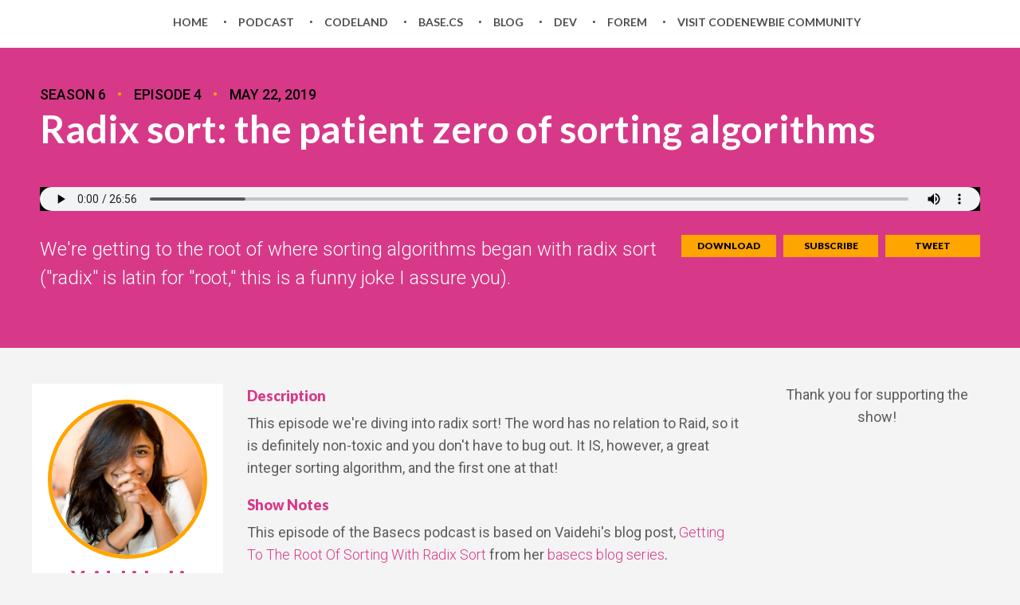

--- FILE ---
content_type: text/html; charset=utf-8
request_url: https://www.codenewbie.org/basecs/48
body_size: 23154
content:
<!DOCTYPE html>
<html>
  <head>
    <meta charset="utf-8" />
<script type="text/javascript">window.NREUM||(NREUM={});NREUM.info={"beacon":"bam.nr-data.net","errorBeacon":"bam.nr-data.net","licenseKey":"366af15e47","applicationID":"125227928","transactionName":"cl5fRkMNWQ9cRRgEU0JUUkFuEloHWlZEEkEeQlldRg==","queueTime":2,"applicationTime":11,"agent":""}</script>
<script type="text/javascript">(window.NREUM||(NREUM={})).init={ajax:{deny_list:["bam.nr-data.net"]},feature_flags:["soft_nav"]};(window.NREUM||(NREUM={})).loader_config={licenseKey:"366af15e47",applicationID:"125227928",browserID:"125228374"};;/*! For license information please see nr-loader-rum-1.308.0.min.js.LICENSE.txt */
(()=>{var e,t,r={163:(e,t,r)=>{"use strict";r.d(t,{j:()=>E});var n=r(384),i=r(1741);var a=r(2555);r(860).K7.genericEvents;const s="experimental.resources",o="register",c=e=>{if(!e||"string"!=typeof e)return!1;try{document.createDocumentFragment().querySelector(e)}catch{return!1}return!0};var d=r(2614),u=r(944),l=r(8122);const f="[data-nr-mask]",g=e=>(0,l.a)(e,(()=>{const e={feature_flags:[],experimental:{allow_registered_children:!1,resources:!1},mask_selector:"*",block_selector:"[data-nr-block]",mask_input_options:{color:!1,date:!1,"datetime-local":!1,email:!1,month:!1,number:!1,range:!1,search:!1,tel:!1,text:!1,time:!1,url:!1,week:!1,textarea:!1,select:!1,password:!0}};return{ajax:{deny_list:void 0,block_internal:!0,enabled:!0,autoStart:!0},api:{get allow_registered_children(){return e.feature_flags.includes(o)||e.experimental.allow_registered_children},set allow_registered_children(t){e.experimental.allow_registered_children=t},duplicate_registered_data:!1},browser_consent_mode:{enabled:!1},distributed_tracing:{enabled:void 0,exclude_newrelic_header:void 0,cors_use_newrelic_header:void 0,cors_use_tracecontext_headers:void 0,allowed_origins:void 0},get feature_flags(){return e.feature_flags},set feature_flags(t){e.feature_flags=t},generic_events:{enabled:!0,autoStart:!0},harvest:{interval:30},jserrors:{enabled:!0,autoStart:!0},logging:{enabled:!0,autoStart:!0},metrics:{enabled:!0,autoStart:!0},obfuscate:void 0,page_action:{enabled:!0},page_view_event:{enabled:!0,autoStart:!0},page_view_timing:{enabled:!0,autoStart:!0},performance:{capture_marks:!1,capture_measures:!1,capture_detail:!0,resources:{get enabled(){return e.feature_flags.includes(s)||e.experimental.resources},set enabled(t){e.experimental.resources=t},asset_types:[],first_party_domains:[],ignore_newrelic:!0}},privacy:{cookies_enabled:!0},proxy:{assets:void 0,beacon:void 0},session:{expiresMs:d.wk,inactiveMs:d.BB},session_replay:{autoStart:!0,enabled:!1,preload:!1,sampling_rate:10,error_sampling_rate:100,collect_fonts:!1,inline_images:!1,fix_stylesheets:!0,mask_all_inputs:!0,get mask_text_selector(){return e.mask_selector},set mask_text_selector(t){c(t)?e.mask_selector="".concat(t,",").concat(f):""===t||null===t?e.mask_selector=f:(0,u.R)(5,t)},get block_class(){return"nr-block"},get ignore_class(){return"nr-ignore"},get mask_text_class(){return"nr-mask"},get block_selector(){return e.block_selector},set block_selector(t){c(t)?e.block_selector+=",".concat(t):""!==t&&(0,u.R)(6,t)},get mask_input_options(){return e.mask_input_options},set mask_input_options(t){t&&"object"==typeof t?e.mask_input_options={...t,password:!0}:(0,u.R)(7,t)}},session_trace:{enabled:!0,autoStart:!0},soft_navigations:{enabled:!0,autoStart:!0},spa:{enabled:!0,autoStart:!0},ssl:void 0,user_actions:{enabled:!0,elementAttributes:["id","className","tagName","type"]}}})());var p=r(6154),m=r(9324);let h=0;const v={buildEnv:m.F3,distMethod:m.Xs,version:m.xv,originTime:p.WN},b={consented:!1},y={appMetadata:{},get consented(){return this.session?.state?.consent||b.consented},set consented(e){b.consented=e},customTransaction:void 0,denyList:void 0,disabled:!1,harvester:void 0,isolatedBacklog:!1,isRecording:!1,loaderType:void 0,maxBytes:3e4,obfuscator:void 0,onerror:void 0,ptid:void 0,releaseIds:{},session:void 0,timeKeeper:void 0,registeredEntities:[],jsAttributesMetadata:{bytes:0},get harvestCount(){return++h}},_=e=>{const t=(0,l.a)(e,y),r=Object.keys(v).reduce((e,t)=>(e[t]={value:v[t],writable:!1,configurable:!0,enumerable:!0},e),{});return Object.defineProperties(t,r)};var w=r(5701);const x=e=>{const t=e.startsWith("http");e+="/",r.p=t?e:"https://"+e};var R=r(7836),k=r(3241);const A={accountID:void 0,trustKey:void 0,agentID:void 0,licenseKey:void 0,applicationID:void 0,xpid:void 0},S=e=>(0,l.a)(e,A),T=new Set;function E(e,t={},r,s){let{init:o,info:c,loader_config:d,runtime:u={},exposed:l=!0}=t;if(!c){const e=(0,n.pV)();o=e.init,c=e.info,d=e.loader_config}e.init=g(o||{}),e.loader_config=S(d||{}),c.jsAttributes??={},p.bv&&(c.jsAttributes.isWorker=!0),e.info=(0,a.D)(c);const f=e.init,m=[c.beacon,c.errorBeacon];T.has(e.agentIdentifier)||(f.proxy.assets&&(x(f.proxy.assets),m.push(f.proxy.assets)),f.proxy.beacon&&m.push(f.proxy.beacon),e.beacons=[...m],function(e){const t=(0,n.pV)();Object.getOwnPropertyNames(i.W.prototype).forEach(r=>{const n=i.W.prototype[r];if("function"!=typeof n||"constructor"===n)return;let a=t[r];e[r]&&!1!==e.exposed&&"micro-agent"!==e.runtime?.loaderType&&(t[r]=(...t)=>{const n=e[r](...t);return a?a(...t):n})})}(e),(0,n.US)("activatedFeatures",w.B)),u.denyList=[...f.ajax.deny_list||[],...f.ajax.block_internal?m:[]],u.ptid=e.agentIdentifier,u.loaderType=r,e.runtime=_(u),T.has(e.agentIdentifier)||(e.ee=R.ee.get(e.agentIdentifier),e.exposed=l,(0,k.W)({agentIdentifier:e.agentIdentifier,drained:!!w.B?.[e.agentIdentifier],type:"lifecycle",name:"initialize",feature:void 0,data:e.config})),T.add(e.agentIdentifier)}},384:(e,t,r)=>{"use strict";r.d(t,{NT:()=>s,US:()=>u,Zm:()=>o,bQ:()=>d,dV:()=>c,pV:()=>l});var n=r(6154),i=r(1863),a=r(1910);const s={beacon:"bam.nr-data.net",errorBeacon:"bam.nr-data.net"};function o(){return n.gm.NREUM||(n.gm.NREUM={}),void 0===n.gm.newrelic&&(n.gm.newrelic=n.gm.NREUM),n.gm.NREUM}function c(){let e=o();return e.o||(e.o={ST:n.gm.setTimeout,SI:n.gm.setImmediate||n.gm.setInterval,CT:n.gm.clearTimeout,XHR:n.gm.XMLHttpRequest,REQ:n.gm.Request,EV:n.gm.Event,PR:n.gm.Promise,MO:n.gm.MutationObserver,FETCH:n.gm.fetch,WS:n.gm.WebSocket},(0,a.i)(...Object.values(e.o))),e}function d(e,t){let r=o();r.initializedAgents??={},t.initializedAt={ms:(0,i.t)(),date:new Date},r.initializedAgents[e]=t}function u(e,t){o()[e]=t}function l(){return function(){let e=o();const t=e.info||{};e.info={beacon:s.beacon,errorBeacon:s.errorBeacon,...t}}(),function(){let e=o();const t=e.init||{};e.init={...t}}(),c(),function(){let e=o();const t=e.loader_config||{};e.loader_config={...t}}(),o()}},782:(e,t,r)=>{"use strict";r.d(t,{T:()=>n});const n=r(860).K7.pageViewTiming},860:(e,t,r)=>{"use strict";r.d(t,{$J:()=>u,K7:()=>c,P3:()=>d,XX:()=>i,Yy:()=>o,df:()=>a,qY:()=>n,v4:()=>s});const n="events",i="jserrors",a="browser/blobs",s="rum",o="browser/logs",c={ajax:"ajax",genericEvents:"generic_events",jserrors:i,logging:"logging",metrics:"metrics",pageAction:"page_action",pageViewEvent:"page_view_event",pageViewTiming:"page_view_timing",sessionReplay:"session_replay",sessionTrace:"session_trace",softNav:"soft_navigations",spa:"spa"},d={[c.pageViewEvent]:1,[c.pageViewTiming]:2,[c.metrics]:3,[c.jserrors]:4,[c.spa]:5,[c.ajax]:6,[c.sessionTrace]:7,[c.softNav]:8,[c.sessionReplay]:9,[c.logging]:10,[c.genericEvents]:11},u={[c.pageViewEvent]:s,[c.pageViewTiming]:n,[c.ajax]:n,[c.spa]:n,[c.softNav]:n,[c.metrics]:i,[c.jserrors]:i,[c.sessionTrace]:a,[c.sessionReplay]:a,[c.logging]:o,[c.genericEvents]:"ins"}},944:(e,t,r)=>{"use strict";r.d(t,{R:()=>i});var n=r(3241);function i(e,t){"function"==typeof console.debug&&(console.debug("New Relic Warning: https://github.com/newrelic/newrelic-browser-agent/blob/main/docs/warning-codes.md#".concat(e),t),(0,n.W)({agentIdentifier:null,drained:null,type:"data",name:"warn",feature:"warn",data:{code:e,secondary:t}}))}},1687:(e,t,r)=>{"use strict";r.d(t,{Ak:()=>d,Ze:()=>f,x3:()=>u});var n=r(3241),i=r(7836),a=r(3606),s=r(860),o=r(2646);const c={};function d(e,t){const r={staged:!1,priority:s.P3[t]||0};l(e),c[e].get(t)||c[e].set(t,r)}function u(e,t){e&&c[e]&&(c[e].get(t)&&c[e].delete(t),p(e,t,!1),c[e].size&&g(e))}function l(e){if(!e)throw new Error("agentIdentifier required");c[e]||(c[e]=new Map)}function f(e="",t="feature",r=!1){if(l(e),!e||!c[e].get(t)||r)return p(e,t);c[e].get(t).staged=!0,g(e)}function g(e){const t=Array.from(c[e]);t.every(([e,t])=>t.staged)&&(t.sort((e,t)=>e[1].priority-t[1].priority),t.forEach(([t])=>{c[e].delete(t),p(e,t)}))}function p(e,t,r=!0){const s=e?i.ee.get(e):i.ee,c=a.i.handlers;if(!s.aborted&&s.backlog&&c){if((0,n.W)({agentIdentifier:e,type:"lifecycle",name:"drain",feature:t}),r){const e=s.backlog[t],r=c[t];if(r){for(let t=0;e&&t<e.length;++t)m(e[t],r);Object.entries(r).forEach(([e,t])=>{Object.values(t||{}).forEach(t=>{t[0]?.on&&t[0]?.context()instanceof o.y&&t[0].on(e,t[1])})})}}s.isolatedBacklog||delete c[t],s.backlog[t]=null,s.emit("drain-"+t,[])}}function m(e,t){var r=e[1];Object.values(t[r]||{}).forEach(t=>{var r=e[0];if(t[0]===r){var n=t[1],i=e[3],a=e[2];n.apply(i,a)}})}},1738:(e,t,r)=>{"use strict";r.d(t,{U:()=>g,Y:()=>f});var n=r(3241),i=r(9908),a=r(1863),s=r(944),o=r(5701),c=r(3969),d=r(8362),u=r(860),l=r(4261);function f(e,t,r,a){const f=a||r;!f||f[e]&&f[e]!==d.d.prototype[e]||(f[e]=function(){(0,i.p)(c.xV,["API/"+e+"/called"],void 0,u.K7.metrics,r.ee),(0,n.W)({agentIdentifier:r.agentIdentifier,drained:!!o.B?.[r.agentIdentifier],type:"data",name:"api",feature:l.Pl+e,data:{}});try{return t.apply(this,arguments)}catch(e){(0,s.R)(23,e)}})}function g(e,t,r,n,s){const o=e.info;null===r?delete o.jsAttributes[t]:o.jsAttributes[t]=r,(s||null===r)&&(0,i.p)(l.Pl+n,[(0,a.t)(),t,r],void 0,"session",e.ee)}},1741:(e,t,r)=>{"use strict";r.d(t,{W:()=>a});var n=r(944),i=r(4261);class a{#e(e,...t){if(this[e]!==a.prototype[e])return this[e](...t);(0,n.R)(35,e)}addPageAction(e,t){return this.#e(i.hG,e,t)}register(e){return this.#e(i.eY,e)}recordCustomEvent(e,t){return this.#e(i.fF,e,t)}setPageViewName(e,t){return this.#e(i.Fw,e,t)}setCustomAttribute(e,t,r){return this.#e(i.cD,e,t,r)}noticeError(e,t){return this.#e(i.o5,e,t)}setUserId(e,t=!1){return this.#e(i.Dl,e,t)}setApplicationVersion(e){return this.#e(i.nb,e)}setErrorHandler(e){return this.#e(i.bt,e)}addRelease(e,t){return this.#e(i.k6,e,t)}log(e,t){return this.#e(i.$9,e,t)}start(){return this.#e(i.d3)}finished(e){return this.#e(i.BL,e)}recordReplay(){return this.#e(i.CH)}pauseReplay(){return this.#e(i.Tb)}addToTrace(e){return this.#e(i.U2,e)}setCurrentRouteName(e){return this.#e(i.PA,e)}interaction(e){return this.#e(i.dT,e)}wrapLogger(e,t,r){return this.#e(i.Wb,e,t,r)}measure(e,t){return this.#e(i.V1,e,t)}consent(e){return this.#e(i.Pv,e)}}},1863:(e,t,r)=>{"use strict";function n(){return Math.floor(performance.now())}r.d(t,{t:()=>n})},1910:(e,t,r)=>{"use strict";r.d(t,{i:()=>a});var n=r(944);const i=new Map;function a(...e){return e.every(e=>{if(i.has(e))return i.get(e);const t="function"==typeof e?e.toString():"",r=t.includes("[native code]"),a=t.includes("nrWrapper");return r||a||(0,n.R)(64,e?.name||t),i.set(e,r),r})}},2555:(e,t,r)=>{"use strict";r.d(t,{D:()=>o,f:()=>s});var n=r(384),i=r(8122);const a={beacon:n.NT.beacon,errorBeacon:n.NT.errorBeacon,licenseKey:void 0,applicationID:void 0,sa:void 0,queueTime:void 0,applicationTime:void 0,ttGuid:void 0,user:void 0,account:void 0,product:void 0,extra:void 0,jsAttributes:{},userAttributes:void 0,atts:void 0,transactionName:void 0,tNamePlain:void 0};function s(e){try{return!!e.licenseKey&&!!e.errorBeacon&&!!e.applicationID}catch(e){return!1}}const o=e=>(0,i.a)(e,a)},2614:(e,t,r)=>{"use strict";r.d(t,{BB:()=>s,H3:()=>n,g:()=>d,iL:()=>c,tS:()=>o,uh:()=>i,wk:()=>a});const n="NRBA",i="SESSION",a=144e5,s=18e5,o={STARTED:"session-started",PAUSE:"session-pause",RESET:"session-reset",RESUME:"session-resume",UPDATE:"session-update"},c={SAME_TAB:"same-tab",CROSS_TAB:"cross-tab"},d={OFF:0,FULL:1,ERROR:2}},2646:(e,t,r)=>{"use strict";r.d(t,{y:()=>n});class n{constructor(e){this.contextId=e}}},2843:(e,t,r)=>{"use strict";r.d(t,{G:()=>a,u:()=>i});var n=r(3878);function i(e,t=!1,r,i){(0,n.DD)("visibilitychange",function(){if(t)return void("hidden"===document.visibilityState&&e());e(document.visibilityState)},r,i)}function a(e,t,r){(0,n.sp)("pagehide",e,t,r)}},3241:(e,t,r)=>{"use strict";r.d(t,{W:()=>a});var n=r(6154);const i="newrelic";function a(e={}){try{n.gm.dispatchEvent(new CustomEvent(i,{detail:e}))}catch(e){}}},3606:(e,t,r)=>{"use strict";r.d(t,{i:()=>a});var n=r(9908);a.on=s;var i=a.handlers={};function a(e,t,r,a){s(a||n.d,i,e,t,r)}function s(e,t,r,i,a){a||(a="feature"),e||(e=n.d);var s=t[a]=t[a]||{};(s[r]=s[r]||[]).push([e,i])}},3878:(e,t,r)=>{"use strict";function n(e,t){return{capture:e,passive:!1,signal:t}}function i(e,t,r=!1,i){window.addEventListener(e,t,n(r,i))}function a(e,t,r=!1,i){document.addEventListener(e,t,n(r,i))}r.d(t,{DD:()=>a,jT:()=>n,sp:()=>i})},3969:(e,t,r)=>{"use strict";r.d(t,{TZ:()=>n,XG:()=>o,rs:()=>i,xV:()=>s,z_:()=>a});const n=r(860).K7.metrics,i="sm",a="cm",s="storeSupportabilityMetrics",o="storeEventMetrics"},4234:(e,t,r)=>{"use strict";r.d(t,{W:()=>a});var n=r(7836),i=r(1687);class a{constructor(e,t){this.agentIdentifier=e,this.ee=n.ee.get(e),this.featureName=t,this.blocked=!1}deregisterDrain(){(0,i.x3)(this.agentIdentifier,this.featureName)}}},4261:(e,t,r)=>{"use strict";r.d(t,{$9:()=>d,BL:()=>o,CH:()=>g,Dl:()=>_,Fw:()=>y,PA:()=>h,Pl:()=>n,Pv:()=>k,Tb:()=>l,U2:()=>a,V1:()=>R,Wb:()=>x,bt:()=>b,cD:()=>v,d3:()=>w,dT:()=>c,eY:()=>p,fF:()=>f,hG:()=>i,k6:()=>s,nb:()=>m,o5:()=>u});const n="api-",i="addPageAction",a="addToTrace",s="addRelease",o="finished",c="interaction",d="log",u="noticeError",l="pauseReplay",f="recordCustomEvent",g="recordReplay",p="register",m="setApplicationVersion",h="setCurrentRouteName",v="setCustomAttribute",b="setErrorHandler",y="setPageViewName",_="setUserId",w="start",x="wrapLogger",R="measure",k="consent"},5289:(e,t,r)=>{"use strict";r.d(t,{GG:()=>s,Qr:()=>c,sB:()=>o});var n=r(3878),i=r(6389);function a(){return"undefined"==typeof document||"complete"===document.readyState}function s(e,t){if(a())return e();const r=(0,i.J)(e),s=setInterval(()=>{a()&&(clearInterval(s),r())},500);(0,n.sp)("load",r,t)}function o(e){if(a())return e();(0,n.DD)("DOMContentLoaded",e)}function c(e){if(a())return e();(0,n.sp)("popstate",e)}},5607:(e,t,r)=>{"use strict";r.d(t,{W:()=>n});const n=(0,r(9566).bz)()},5701:(e,t,r)=>{"use strict";r.d(t,{B:()=>a,t:()=>s});var n=r(3241);const i=new Set,a={};function s(e,t){const r=t.agentIdentifier;a[r]??={},e&&"object"==typeof e&&(i.has(r)||(t.ee.emit("rumresp",[e]),a[r]=e,i.add(r),(0,n.W)({agentIdentifier:r,loaded:!0,drained:!0,type:"lifecycle",name:"load",feature:void 0,data:e})))}},6154:(e,t,r)=>{"use strict";r.d(t,{OF:()=>c,RI:()=>i,WN:()=>u,bv:()=>a,eN:()=>l,gm:()=>s,mw:()=>o,sb:()=>d});var n=r(1863);const i="undefined"!=typeof window&&!!window.document,a="undefined"!=typeof WorkerGlobalScope&&("undefined"!=typeof self&&self instanceof WorkerGlobalScope&&self.navigator instanceof WorkerNavigator||"undefined"!=typeof globalThis&&globalThis instanceof WorkerGlobalScope&&globalThis.navigator instanceof WorkerNavigator),s=i?window:"undefined"!=typeof WorkerGlobalScope&&("undefined"!=typeof self&&self instanceof WorkerGlobalScope&&self||"undefined"!=typeof globalThis&&globalThis instanceof WorkerGlobalScope&&globalThis),o=Boolean("hidden"===s?.document?.visibilityState),c=/iPad|iPhone|iPod/.test(s.navigator?.userAgent),d=c&&"undefined"==typeof SharedWorker,u=((()=>{const e=s.navigator?.userAgent?.match(/Firefox[/\s](\d+\.\d+)/);Array.isArray(e)&&e.length>=2&&e[1]})(),Date.now()-(0,n.t)()),l=()=>"undefined"!=typeof PerformanceNavigationTiming&&s?.performance?.getEntriesByType("navigation")?.[0]?.responseStart},6389:(e,t,r)=>{"use strict";function n(e,t=500,r={}){const n=r?.leading||!1;let i;return(...r)=>{n&&void 0===i&&(e.apply(this,r),i=setTimeout(()=>{i=clearTimeout(i)},t)),n||(clearTimeout(i),i=setTimeout(()=>{e.apply(this,r)},t))}}function i(e){let t=!1;return(...r)=>{t||(t=!0,e.apply(this,r))}}r.d(t,{J:()=>i,s:()=>n})},6630:(e,t,r)=>{"use strict";r.d(t,{T:()=>n});const n=r(860).K7.pageViewEvent},7699:(e,t,r)=>{"use strict";r.d(t,{It:()=>a,KC:()=>o,No:()=>i,qh:()=>s});var n=r(860);const i=16e3,a=1e6,s="SESSION_ERROR",o={[n.K7.logging]:!0,[n.K7.genericEvents]:!1,[n.K7.jserrors]:!1,[n.K7.ajax]:!1}},7836:(e,t,r)=>{"use strict";r.d(t,{P:()=>o,ee:()=>c});var n=r(384),i=r(8990),a=r(2646),s=r(5607);const o="nr@context:".concat(s.W),c=function e(t,r){var n={},s={},u={},l=!1;try{l=16===r.length&&d.initializedAgents?.[r]?.runtime.isolatedBacklog}catch(e){}var f={on:p,addEventListener:p,removeEventListener:function(e,t){var r=n[e];if(!r)return;for(var i=0;i<r.length;i++)r[i]===t&&r.splice(i,1)},emit:function(e,r,n,i,a){!1!==a&&(a=!0);if(c.aborted&&!i)return;t&&a&&t.emit(e,r,n);var o=g(n);m(e).forEach(e=>{e.apply(o,r)});var d=v()[s[e]];d&&d.push([f,e,r,o]);return o},get:h,listeners:m,context:g,buffer:function(e,t){const r=v();if(t=t||"feature",f.aborted)return;Object.entries(e||{}).forEach(([e,n])=>{s[n]=t,t in r||(r[t]=[])})},abort:function(){f._aborted=!0,Object.keys(f.backlog).forEach(e=>{delete f.backlog[e]})},isBuffering:function(e){return!!v()[s[e]]},debugId:r,backlog:l?{}:t&&"object"==typeof t.backlog?t.backlog:{},isolatedBacklog:l};return Object.defineProperty(f,"aborted",{get:()=>{let e=f._aborted||!1;return e||(t&&(e=t.aborted),e)}}),f;function g(e){return e&&e instanceof a.y?e:e?(0,i.I)(e,o,()=>new a.y(o)):new a.y(o)}function p(e,t){n[e]=m(e).concat(t)}function m(e){return n[e]||[]}function h(t){return u[t]=u[t]||e(f,t)}function v(){return f.backlog}}(void 0,"globalEE"),d=(0,n.Zm)();d.ee||(d.ee=c)},8122:(e,t,r)=>{"use strict";r.d(t,{a:()=>i});var n=r(944);function i(e,t){try{if(!e||"object"!=typeof e)return(0,n.R)(3);if(!t||"object"!=typeof t)return(0,n.R)(4);const r=Object.create(Object.getPrototypeOf(t),Object.getOwnPropertyDescriptors(t)),a=0===Object.keys(r).length?e:r;for(let s in a)if(void 0!==e[s])try{if(null===e[s]){r[s]=null;continue}Array.isArray(e[s])&&Array.isArray(t[s])?r[s]=Array.from(new Set([...e[s],...t[s]])):"object"==typeof e[s]&&"object"==typeof t[s]?r[s]=i(e[s],t[s]):r[s]=e[s]}catch(e){r[s]||(0,n.R)(1,e)}return r}catch(e){(0,n.R)(2,e)}}},8362:(e,t,r)=>{"use strict";r.d(t,{d:()=>a});var n=r(9566),i=r(1741);class a extends i.W{agentIdentifier=(0,n.LA)(16)}},8374:(e,t,r)=>{r.nc=(()=>{try{return document?.currentScript?.nonce}catch(e){}return""})()},8990:(e,t,r)=>{"use strict";r.d(t,{I:()=>i});var n=Object.prototype.hasOwnProperty;function i(e,t,r){if(n.call(e,t))return e[t];var i=r();if(Object.defineProperty&&Object.keys)try{return Object.defineProperty(e,t,{value:i,writable:!0,enumerable:!1}),i}catch(e){}return e[t]=i,i}},9324:(e,t,r)=>{"use strict";r.d(t,{F3:()=>i,Xs:()=>a,xv:()=>n});const n="1.308.0",i="PROD",a="CDN"},9566:(e,t,r)=>{"use strict";r.d(t,{LA:()=>o,bz:()=>s});var n=r(6154);const i="xxxxxxxx-xxxx-4xxx-yxxx-xxxxxxxxxxxx";function a(e,t){return e?15&e[t]:16*Math.random()|0}function s(){const e=n.gm?.crypto||n.gm?.msCrypto;let t,r=0;return e&&e.getRandomValues&&(t=e.getRandomValues(new Uint8Array(30))),i.split("").map(e=>"x"===e?a(t,r++).toString(16):"y"===e?(3&a()|8).toString(16):e).join("")}function o(e){const t=n.gm?.crypto||n.gm?.msCrypto;let r,i=0;t&&t.getRandomValues&&(r=t.getRandomValues(new Uint8Array(e)));const s=[];for(var o=0;o<e;o++)s.push(a(r,i++).toString(16));return s.join("")}},9908:(e,t,r)=>{"use strict";r.d(t,{d:()=>n,p:()=>i});var n=r(7836).ee.get("handle");function i(e,t,r,i,a){a?(a.buffer([e],i),a.emit(e,t,r)):(n.buffer([e],i),n.emit(e,t,r))}}},n={};function i(e){var t=n[e];if(void 0!==t)return t.exports;var a=n[e]={exports:{}};return r[e](a,a.exports,i),a.exports}i.m=r,i.d=(e,t)=>{for(var r in t)i.o(t,r)&&!i.o(e,r)&&Object.defineProperty(e,r,{enumerable:!0,get:t[r]})},i.f={},i.e=e=>Promise.all(Object.keys(i.f).reduce((t,r)=>(i.f[r](e,t),t),[])),i.u=e=>"nr-rum-1.308.0.min.js",i.o=(e,t)=>Object.prototype.hasOwnProperty.call(e,t),e={},t="NRBA-1.308.0.PROD:",i.l=(r,n,a,s)=>{if(e[r])e[r].push(n);else{var o,c;if(void 0!==a)for(var d=document.getElementsByTagName("script"),u=0;u<d.length;u++){var l=d[u];if(l.getAttribute("src")==r||l.getAttribute("data-webpack")==t+a){o=l;break}}if(!o){c=!0;var f={296:"sha512-+MIMDsOcckGXa1EdWHqFNv7P+JUkd5kQwCBr3KE6uCvnsBNUrdSt4a/3/L4j4TxtnaMNjHpza2/erNQbpacJQA=="};(o=document.createElement("script")).charset="utf-8",i.nc&&o.setAttribute("nonce",i.nc),o.setAttribute("data-webpack",t+a),o.src=r,0!==o.src.indexOf(window.location.origin+"/")&&(o.crossOrigin="anonymous"),f[s]&&(o.integrity=f[s])}e[r]=[n];var g=(t,n)=>{o.onerror=o.onload=null,clearTimeout(p);var i=e[r];if(delete e[r],o.parentNode&&o.parentNode.removeChild(o),i&&i.forEach(e=>e(n)),t)return t(n)},p=setTimeout(g.bind(null,void 0,{type:"timeout",target:o}),12e4);o.onerror=g.bind(null,o.onerror),o.onload=g.bind(null,o.onload),c&&document.head.appendChild(o)}},i.r=e=>{"undefined"!=typeof Symbol&&Symbol.toStringTag&&Object.defineProperty(e,Symbol.toStringTag,{value:"Module"}),Object.defineProperty(e,"__esModule",{value:!0})},i.p="https://js-agent.newrelic.com/",(()=>{var e={374:0,840:0};i.f.j=(t,r)=>{var n=i.o(e,t)?e[t]:void 0;if(0!==n)if(n)r.push(n[2]);else{var a=new Promise((r,i)=>n=e[t]=[r,i]);r.push(n[2]=a);var s=i.p+i.u(t),o=new Error;i.l(s,r=>{if(i.o(e,t)&&(0!==(n=e[t])&&(e[t]=void 0),n)){var a=r&&("load"===r.type?"missing":r.type),s=r&&r.target&&r.target.src;o.message="Loading chunk "+t+" failed: ("+a+": "+s+")",o.name="ChunkLoadError",o.type=a,o.request=s,n[1](o)}},"chunk-"+t,t)}};var t=(t,r)=>{var n,a,[s,o,c]=r,d=0;if(s.some(t=>0!==e[t])){for(n in o)i.o(o,n)&&(i.m[n]=o[n]);if(c)c(i)}for(t&&t(r);d<s.length;d++)a=s[d],i.o(e,a)&&e[a]&&e[a][0](),e[a]=0},r=self["webpackChunk:NRBA-1.308.0.PROD"]=self["webpackChunk:NRBA-1.308.0.PROD"]||[];r.forEach(t.bind(null,0)),r.push=t.bind(null,r.push.bind(r))})(),(()=>{"use strict";i(8374);var e=i(8362),t=i(860);const r=Object.values(t.K7);var n=i(163);var a=i(9908),s=i(1863),o=i(4261),c=i(1738);var d=i(1687),u=i(4234),l=i(5289),f=i(6154),g=i(944),p=i(384);const m=e=>f.RI&&!0===e?.privacy.cookies_enabled;function h(e){return!!(0,p.dV)().o.MO&&m(e)&&!0===e?.session_trace.enabled}var v=i(6389),b=i(7699);class y extends u.W{constructor(e,t){super(e.agentIdentifier,t),this.agentRef=e,this.abortHandler=void 0,this.featAggregate=void 0,this.loadedSuccessfully=void 0,this.onAggregateImported=new Promise(e=>{this.loadedSuccessfully=e}),this.deferred=Promise.resolve(),!1===e.init[this.featureName].autoStart?this.deferred=new Promise((t,r)=>{this.ee.on("manual-start-all",(0,v.J)(()=>{(0,d.Ak)(e.agentIdentifier,this.featureName),t()}))}):(0,d.Ak)(e.agentIdentifier,t)}importAggregator(e,t,r={}){if(this.featAggregate)return;const n=async()=>{let n;await this.deferred;try{if(m(e.init)){const{setupAgentSession:t}=await i.e(296).then(i.bind(i,3305));n=t(e)}}catch(e){(0,g.R)(20,e),this.ee.emit("internal-error",[e]),(0,a.p)(b.qh,[e],void 0,this.featureName,this.ee)}try{if(!this.#t(this.featureName,n,e.init))return(0,d.Ze)(this.agentIdentifier,this.featureName),void this.loadedSuccessfully(!1);const{Aggregate:i}=await t();this.featAggregate=new i(e,r),e.runtime.harvester.initializedAggregates.push(this.featAggregate),this.loadedSuccessfully(!0)}catch(e){(0,g.R)(34,e),this.abortHandler?.(),(0,d.Ze)(this.agentIdentifier,this.featureName,!0),this.loadedSuccessfully(!1),this.ee&&this.ee.abort()}};f.RI?(0,l.GG)(()=>n(),!0):n()}#t(e,r,n){if(this.blocked)return!1;switch(e){case t.K7.sessionReplay:return h(n)&&!!r;case t.K7.sessionTrace:return!!r;default:return!0}}}var _=i(6630),w=i(2614),x=i(3241);class R extends y{static featureName=_.T;constructor(e){var t;super(e,_.T),this.setupInspectionEvents(e.agentIdentifier),t=e,(0,c.Y)(o.Fw,function(e,r){"string"==typeof e&&("/"!==e.charAt(0)&&(e="/"+e),t.runtime.customTransaction=(r||"http://custom.transaction")+e,(0,a.p)(o.Pl+o.Fw,[(0,s.t)()],void 0,void 0,t.ee))},t),this.importAggregator(e,()=>i.e(296).then(i.bind(i,3943)))}setupInspectionEvents(e){const t=(t,r)=>{t&&(0,x.W)({agentIdentifier:e,timeStamp:t.timeStamp,loaded:"complete"===t.target.readyState,type:"window",name:r,data:t.target.location+""})};(0,l.sB)(e=>{t(e,"DOMContentLoaded")}),(0,l.GG)(e=>{t(e,"load")}),(0,l.Qr)(e=>{t(e,"navigate")}),this.ee.on(w.tS.UPDATE,(t,r)=>{(0,x.W)({agentIdentifier:e,type:"lifecycle",name:"session",data:r})})}}class k extends e.d{constructor(e){var t;(super(),f.gm)?(this.features={},(0,p.bQ)(this.agentIdentifier,this),this.desiredFeatures=new Set(e.features||[]),this.desiredFeatures.add(R),(0,n.j)(this,e,e.loaderType||"agent"),t=this,(0,c.Y)(o.cD,function(e,r,n=!1){if("string"==typeof e){if(["string","number","boolean"].includes(typeof r)||null===r)return(0,c.U)(t,e,r,o.cD,n);(0,g.R)(40,typeof r)}else(0,g.R)(39,typeof e)},t),function(e){(0,c.Y)(o.Dl,function(t,r=!1){if("string"!=typeof t&&null!==t)return void(0,g.R)(41,typeof t);const n=e.info.jsAttributes["enduser.id"];r&&null!=n&&n!==t?(0,a.p)(o.Pl+"setUserIdAndResetSession",[t],void 0,"session",e.ee):(0,c.U)(e,"enduser.id",t,o.Dl,!0)},e)}(this),function(e){(0,c.Y)(o.nb,function(t){if("string"==typeof t||null===t)return(0,c.U)(e,"application.version",t,o.nb,!1);(0,g.R)(42,typeof t)},e)}(this),function(e){(0,c.Y)(o.d3,function(){e.ee.emit("manual-start-all")},e)}(this),function(e){(0,c.Y)(o.Pv,function(t=!0){if("boolean"==typeof t){if((0,a.p)(o.Pl+o.Pv,[t],void 0,"session",e.ee),e.runtime.consented=t,t){const t=e.features.page_view_event;t.onAggregateImported.then(e=>{const r=t.featAggregate;e&&!r.sentRum&&r.sendRum()})}}else(0,g.R)(65,typeof t)},e)}(this),this.run()):(0,g.R)(21)}get config(){return{info:this.info,init:this.init,loader_config:this.loader_config,runtime:this.runtime}}get api(){return this}run(){try{const e=function(e){const t={};return r.forEach(r=>{t[r]=!!e[r]?.enabled}),t}(this.init),n=[...this.desiredFeatures];n.sort((e,r)=>t.P3[e.featureName]-t.P3[r.featureName]),n.forEach(r=>{if(!e[r.featureName]&&r.featureName!==t.K7.pageViewEvent)return;if(r.featureName===t.K7.spa)return void(0,g.R)(67);const n=function(e){switch(e){case t.K7.ajax:return[t.K7.jserrors];case t.K7.sessionTrace:return[t.K7.ajax,t.K7.pageViewEvent];case t.K7.sessionReplay:return[t.K7.sessionTrace];case t.K7.pageViewTiming:return[t.K7.pageViewEvent];default:return[]}}(r.featureName).filter(e=>!(e in this.features));n.length>0&&(0,g.R)(36,{targetFeature:r.featureName,missingDependencies:n}),this.features[r.featureName]=new r(this)})}catch(e){(0,g.R)(22,e);for(const e in this.features)this.features[e].abortHandler?.();const t=(0,p.Zm)();delete t.initializedAgents[this.agentIdentifier]?.features,delete this.sharedAggregator;return t.ee.get(this.agentIdentifier).abort(),!1}}}var A=i(2843),S=i(782);class T extends y{static featureName=S.T;constructor(e){super(e,S.T),f.RI&&((0,A.u)(()=>(0,a.p)("docHidden",[(0,s.t)()],void 0,S.T,this.ee),!0),(0,A.G)(()=>(0,a.p)("winPagehide",[(0,s.t)()],void 0,S.T,this.ee)),this.importAggregator(e,()=>i.e(296).then(i.bind(i,2117))))}}var E=i(3969);class I extends y{static featureName=E.TZ;constructor(e){super(e,E.TZ),f.RI&&document.addEventListener("securitypolicyviolation",e=>{(0,a.p)(E.xV,["Generic/CSPViolation/Detected"],void 0,this.featureName,this.ee)}),this.importAggregator(e,()=>i.e(296).then(i.bind(i,9623)))}}new k({features:[R,T,I],loaderType:"lite"})})()})();</script>
    <meta name="viewport" content="width=device-width, initial-scale=1.0" />
    <link rel="alternate" type="application/rss+xml" title="Code Newbie" href="http://feeds.podtrac.com/q8s8ba9YtM6r" />
    <meta name="csrf-param" content="authenticity_token" />
<meta name="csrf-token" content="p71jHi9OBQ3/SjN81Yaoov7vSGcyG2zTCvX35Mp37zgRuHFgidVST6lgPh9nfATU9Kof54+3/kpVNDPv1QLO3w==" />
    <link rel="shortcut icon" type="image/png" href="/assets/favicon-180-b6d80e4d946988dd84ac70aca4f458997d945d020597dcd414e0a1f0c6133b74.png" />
    <title>CodeNewbie</title>
    <link rel="stylesheet" media="screen" href="/assets/application-9fc8e881e00c9aad2d1eacc72d18cf31af4c0c810181172bf4f71743d44e2a14.css" />
    <script src="/assets/application-1763e7afd307a64ea5a87d377109194ceca48ed00649178b063a8f346d358f1c.js"></script>
    <script src="/assets/vendor/modernizr-e5e9742b5821ce505a850d937a95481d65f99c9f82713400335e024afcc4eaae.js"></script>
    <script src="https://vjs.zencdn.net/4.6.1/video.js"></script>
    <script src="https://jwpsrv.com/library/of7EMFGdEeOjUiIACqoGtw.js"></script>
    <script>
      (function(i,s,o,g,r,a,m){i['GoogleAnalyticsObject']=r;i[r]=i[r]||function(){
        (i[r].q=i[r].q||[]).push(arguments)},i[r].l=1*new Date();a=s.createElement(o),
          m=s.getElementsByTagName(o)[0];a.async=1;a.src=g;m.parentNode.insertBefore(a,m)
      })(window,document,'script','//www.google-analytics.com/analytics.js','ga');

ga('create', 'UA-50858260-1', 'codenewbie.org');
ga('send', 'pageview');
$(document).ready(function() {
  $('.menu-icon').click(function(){ false });
});
    </script>
    <link href='https://fonts.googleapis.com/css?family=Averia+Sans+Libre' rel='stylesheet'>
    <link href="https://fonts.googleapis.com/css?family=Lato:400,600,700,900" rel="stylesheet">
    <link href='https://fonts.googleapis.com/css?family=Roboto:300,400,500,700' rel='stylesheet'>
    <link href='https://fonts.googleapis.com/css?family=Open+Sans:400,800,300,700,600' rel='stylesheet' type='text/css'>
    <link
      href="https://fonts.googleapis.com/css?family=Source+Sans+Pro:300,400,600,700,900"
      rel="stylesheet">
    <link href="https://fonts.googleapis.com/css?family=Montserrat:400,800,900" rel="stylesheet">
  <script>
//<![CDATA[
      (function(e,b){if(!b.__SV){var a,f,i,g;window.mixpanel=b;a=e.createElement("script");
      a.type="text/javascript";a.async=!0;a.src=("https:"===e.location.protocol?"https:":"http:")+
      '//cdn.mxpnl.com/libs/mixpanel-2.2.min.js';f=e.getElementsByTagName("script")[0];
      f.parentNode.insertBefore(a,f);b._i=[];b.init=function(a,e,d){function f(b,h){
      var a=h.split(".");2==a.length&&(b=b[a[0]],h=a[1]);b[h]=function(){b.push([h].concat(
      Array.prototype.slice.call(arguments,0)))}}var c=b;"undefined"!==typeof d?c=b[d]=[]:
      d="mixpanel";c.people=c.people||[];c.toString=function(b){var a="mixpanel";"mixpanel"!==d&&(a+="."+d);
      b||(a+=" (stub)");return a};c.people.toString=function(){return c.toString(1)+".people (stub)"};
      i="disable track track_pageview track_links track_forms register register_once alias unregister identify name_tag set_config people.set people.set_once people.increment people.append people.track_charge people.clear_charges people.delete_user".split(" ");
      for(g=0;g<i.length;g++)f(c,i[g]); b._i.push([a,e,d])};b.__SV=1.2}})(document,window.mixpanel||[]);
      mixpanel.init("0c827cda2b4a0900dcaf4096a557d9ac");

//]]>
</script></head>
  <body class="basecs_podcasts basecs_podcasts-show">
    <div id="nav">
  <section>
  <nav>
    <ul class="nav-mobile">
      <li><img src="/assets/codenewbie-bubble-f9bf43f0cda82bbfd7d7cb620693a7facfc8c4e5a17b93d8ba2f58e03c8020ee.png" alt="Codenewbie bubble" /></li>
    </ul>
    <ul class="nav-list">
      <a href="/">
        <li>Home</li>
      </a>
      <a href="/podcast">
        <li>Podcast</li>
      </a>
      <a href="http://codelandconf.com/">
        <li>Codeland</li>
      </a>
      <a href="/basecs">
        <li>Base.cs</li>
      </a>
      <a href="/blog">
        <li>Blog</li>
      </a>
      <a href="https://dev.to">
        <li>DEV</li>
      </a>
      <a href="https://www.forem.com/">
        <li>Forem</li>
      </a>
      <a href="https://community.codenewbie.org/">
        <li>Visit CodeNewbie Community</li>
      </a>
    </ul>
  </nav>
  </section>
</div>

    
    <div id="basecs-episode">
  <header class="page-header episode-header">
    <div class="block-container">
      <h3 class="episode-header__meta-data">
        <span class="episode-header__season">Season 6</span>
        <span class="episode-header__episode_number">Episode 4</span>
        <span class="episode-header__date">May 22, 2019</span>
      </h3>
      <h2 class="episode-header__title">
        <span class="episode-header__podcast_name">Radix sort: the patient zero of sorting algorithms </span>
      </h2>
      <div class="episode_player">
        <video id="audio_player" class="mobile video-js vjs-default-skin"
        controls preload="auto" poster="https://dummyimage.com/800x240/ffffff/fff" width="100%" height="30px"
          data-setup='{ "playbackRates": [0.5, 1, 1.25, 1.5, 1.75, 2],
          "nativeControlsForTouch": false }'>
          <source src="https://dts.podtrac.com/redirect.mp3/media.blubrry.com/basecs_podcast/content.blubrry.com/basecs_podcast/BP_S6E4.mp3" type='audio/mp3'>
        </video>
        <video id="audio_player" class="desktop video-js vjs-default-skin"
        controls preload="auto" width="100%" height="30px"
        poster="https://dummyimage.com/800x240/ffffff/fff"
          data-setup='{ "playbackRates": [0.5, 1, 1.25, 1.5, 1.75, 2],
          "nativeControlsForTouch": false }'>
          <source src="https://dts.podtrac.com/redirect.mp3/media.blubrry.com/basecs_podcast/content.blubrry.com/basecs_podcast/BP_S6E4.mp3" type='audio/mp3'>
        </video>
      </div>
      <div class="episode-header__body">
        <p class="episode-header__pitch">
          We&#39;re getting to the root of where sorting algorithms began with radix sort (&quot;radix&quot; is latin for &quot;root,&quot; this is a funny joke I assure you).
        </p>
        <div class="episode-header__ctas">
          <a href="https://dts.podtrac.com/redirect.mp3/media.blubrry.com/basecs_podcast/content.blubrry.com/basecs_podcast/BP_S6E4.mp3?download=true" class="episode-header__cta">
            <p class="episode-header__cta__title">Download</p>
          </a>
          <a href="http://feeds.codenewbie.org/cnpodcast.xml" class="episode-header__cta">
            <p class="episode-header__cta__title">Subscribe</p>
          </a>
          <a href="https://twitter.com/share?text='Radix sort: the patient zero of sorting algorithms ' from @CodeNewbies Podcast:&hashtags=CodeNewbie&url=https://www.codenewbie.org/podcast/48" class="popup episode-header__cta">
            <p class="episode-header__cta__title">Tweet</p>
          </a>
        </div>
      </div>
    </div>
  </header>
  <section>
    <div class="block-container">
      <section class="episode episode__info">
        <article class="episode__guests">
          <div class="episode__guest">
             <a target="blank" href="https://twitter.com/vaidehijoshi">
               <img class="episode__guest__photo" src="https://s3.amazonaws.com/codenewbie-assets/viadehi.jpeg" alt="Viadehi" />
</a>            <div class="episode__guest__info">
              <p class="episode__guest__header">
                <span class="episode__guest__name">Vaidehi Joshi</span>
              </p>
              <p class="episode__guest__work-info">
                <span class="episode__guest__job-title">co-host, developer,
                author</span>
              </p>
              <p class="episode__guest__social">
                <a class="episode__guest__twitter-handle" target="blank" href="https://twitter.com/vaidehijoshi">@vaidehijoshi</a>
              </p>
            </div>
          </div>
          <div class="episode__guest">
             <a target="blank" href="https://twitter.com/saronyitbarek">
               <img class="episode__guest__photo" src="https://s3.amazonaws.com/codenewbie-assets/saron.jpg" alt="Saron" />
</a>            <div class="episode__guest__info">
              <p class="episode__guest__header">
                <span class="episode__guest__name">Saron Yitbarek</span>
              </p>
              <p class="episode__guest__work-info">
                <span class="episode__guest__job-title">co-host, developer,
                founder</span>
              </p>
                <p class="episode__guest__social">
                  <a class="episode__guest__twitter-handle" target="blank" href="https://twitter.com/saronyitbarek">@saronyitbarek</a>
                </p>
            </div>
          </div>
        </article>
        <div class="episode__text-content">
          <article class="episode__show-notes episode__text-content__article">
            <h4 class="episode__text-content__header">Description</h4>
            <p>This episode we're diving into radix sort! The word has no relation to Raid, so it is definitely non-toxic and you don't have to bug out. It IS, however, a great integer sorting algorithm, and the first one at that!</p>
            <h4 class="episode__text-content__header">Show Notes</h4>
            <p>
              This episode of the Basecs podcast is based on Vaidehi's blog
              post, <a target="blank" href="https://medium.com/basecs/getting-to-the-root-of-sorting-with-radix-sort-f8e9240d4224">Getting To The Root Of Sorting With Radix Sort</a> from her <a target="blank" href="https://medium.com/basecs">basecs blog
              series</a>.
            </p>
              <h4 class="episode__text-content__header">Transcript</h4>
              <p><p>[00:00:00] SY: If you haven&rsquo;t yet gotten your tickets for Codeland, you totally should. It&rsquo;s our annual conference about all the wonderful things you can do with code. And besides great food, great talks and great people, this year we&rsquo;re offering complimentary on-site childcare. So bring your babies with you and see you there. For tickets go to codelandconf.com</p>
<p>[00:00:23] (Music) Welcome to the Base.cs podcast where we explore the basics of computer science concepts. I&rsquo;m your host Saron, Founder of CodeNewbie.</p>
<p>[00:00:30] VJ: And I&rsquo;m Vaidehi Joshi, Author and Developer.</p>
<p>[00:00:32] SY: And she is the brilliant mind behind Base.cs blog series. Today we&rsquo;re talking about&hellip;</p>
<p>[00:00:37] VJ: Radix Sort.</p>
<p>[00:00:39] SY: This season of the Base.cs Podcast is brought to you by Linode. If you&rsquo;ve got a personal project, a small business or a big business with lots of data, Linode offers you a secure hosting for all your infrastructure needs. They are a Linux Cloud Hosting provider where you can get a new server up and running in under a minute. Plans start at one gigabytes of RAM for just five bucks a month. And with the promo code CodeNewbie2019, you can get a $20 credit. So go to linode.com/codenewbie and give it a try. Also, they&rsquo;re hiring. Check out their jobs at linode.com/careers. Link is in your show notes.</p>
<p>[00:01:15] It&rsquo;s also brought to you by Square. If you&rsquo;re designing a website or building a mobile app, you&rsquo;re probably going to want to take payments at some point. Square APIs allow you to easily implement their payment form on your website. And with their In-App Payments SDK, you can add it to your mobile app too. You don&rsquo;t have to worry about dealing with PCI compliance because they&rsquo;ll take care of that for you. Don&rsquo;t let anything come between you and your money. Start building with Square over at squareup.com/go/codenewbie.</p>
<p>[00:01:48] SY: So we&rsquo;ve got a new word, a fun word, a fun word to say &ldquo;Radix&rdquo;. What is a radix?</p>
<p>[00:01:54] VJ: So a radix is actually something we have talked about way, way, way, way back in the beginning of this whole podcast. We learned about binary and we learned about hexes, hexadecimals and radix is actually just another mathematical term for the base of a number. And we&rsquo;ve learned about a couple different types of number systems with different bases. So like for example binary, it is the base 2 number system. So we could say that it has a radix of 2.</p>
<p>[00:02:27] SY: Okay.</p>
<p>[00:02:27] VJ: Whereas hexadecimal is the base 16 number system and it has a radix of 16.</p>
<p>[00:02:34] SY: That&rsquo;s not hard.</p>
<p>[00:02:35] VJ: Yeah. It&rsquo;s actually pretty simple. It&rsquo;s just like you know this thing all along and this whole thing is like something you&rsquo;ve been using. Here&rsquo;s just another term for it.</p>
<p>[00:02:44] SY: You know why I thought it was going to be scary?</p>
<p>[00:02:46] VJ: Why?</p>
<p>[00:02:46] SY: Because it sounds like to me, when I saw a radix, I heard like raid, like the thing you use to get rid of like bugs. And so I was thinking like, &ldquo;Oh my God!&rdquo;</p>
<p>[00:02:58] VJ: Aggressive.</p>
<p>[00:02:58] SY: Yeah, like aggressive, it&rsquo;s going to be aggressive, it would be toxic, poisonous, might kill me. You know, things like that. So I&rsquo;m glad that&rsquo;s not what that is.</p>
<p>[00:03:07] VJ: Did you bring a mask? Because today&rsquo;s sorting algorithm is a bit toxic. It could be harmful to your health. Please do not allow children to swallow it. And if you get it in your eye, contact an emergency official for help because we can&rsquo;t help you.</p>
<p>[00:03:20] SY: Immediately. Yes. Okay. We&rsquo;re talking about radix sorting, radix sorting algorithm. So the first word is definitely not as scary as I thought it was going to be and we&rsquo;re talking about sorting algorithms. So we&rsquo;re talking about how to sort some stuff. So yeah, what do these bases have to do with how we&rsquo;re sorting? How are those two connected?</p>
<p>[00:03:43] VJ: The Radix sorting algorithm is interesting because it&rsquo;s going to sort using the digits of a number and the digits of the number are how we&rsquo;re going to go about sorting the whole collection so we&rsquo;re kind of going to break it down and basically look at the integers within the items that we&rsquo;re sorting. So we could say that the radix sorting algorithm is an integer sorting algorithm and what it does is it groups numbers by their individual digits and that&rsquo;s where the radix part comes from because every digit is tied directly to the base of the number basically. So just as a refresher, when you count the digits in a number, you start with the units, place the tens, place the hundreds, place the thousands, place and so on and so on, and there&rsquo;s an interesting relationship there with sorting based on the radix or the digit of every number.</p>
<p>[00:04:39] SY: Okay. So can we only do this with numbers then?</p>
<p>[00:04:43] VJ: You usually do it with integers, but there is an interesting scenario where you can sort fixed length strings because you can basically map fixed length strings on to integer numbers basically and then you can make that work. But usually it&rsquo;s for integers and the reason for that is, I didn&rsquo;t mention this earlier, a lot of radix sort will use counting sort internally, and we talked about that last episode.</p>
<p>[00:05:10] SY: Right. That&rsquo;s integer based.</p>
<p>[00:05:12] VJ: Yes. And one of the rules is that you have to use an integer and usually you want it to be like&hellip; you&rsquo;re going to use a range of numbers and you should know what the biggest and the smallest number in that range is going to be and you also don&rsquo;t want that range to be too big. Those things are all addressed by radix sorting because if you&rsquo;re going to use counting sort you need to make sure that you can address all those rules and not violate any of them.</p>
<p>[00:05:34] SY: And you mentioned that we can use strings as long as they&rsquo;re fixed length strings. What does that mean?</p>
<p>[00:05:40] VJ: Basically what that means is if we&rsquo;re going to try to apply radix sort, which is an integer sorting algorithm on to strings, we need to be able to assign an integer value to every single letter in the string. For example, if you had a letter that was three words long, you would basically map every single letter in that word to an integer. So like you could say the first letter is going to be zero and the second letter is going to be one and the next letter is going to be two and you need to be able to depend on the size of that.</p>
<p>[00:06:13] SY: That one string.</p>
<p>[00:06:14] VJ: Yeah. You need to be able to know that you can map onto that basically.</p>
<p>[00:06:17] SY: So basically I can&rsquo;t start sorting and then like add another letter.</p>
<p>[00:06:21] VJ: Exactly.</p>
<p>[00:06:22] SY: That&rsquo;s fair. That seems like a reasonable requirement. Okay. So how does this radix sorting algorithm work? What do we do?</p>
<p>[00:06:30] VJ: It&rsquo;s interesting because I think the best way to kind of introduce how radix sort works is actually not even going through the steps of it, but rather just go into an example.</p>
<p>[00:06:43] SY: Always down for that.</p>
<p>[00:06:44] VJ: Yeah. And I know we kind of talked about how we can run radix sort on strings potentially and I actually want to use an example using strings to show you how radix sort works because it&rsquo;s actually intuitive. But for some reason, I think with words and strings, it&rsquo;s easier because we&rsquo;re humans and words are sometimes easier to reason about than numbers. So what if we try to just sort a bunch of words and try to sort them alphabetically?</p>
<p>[00:07:10] SY: What words should we sort?</p>
<p>[00:07:12] VJ: I think we should use houseplants.</p>
<p>[00:07:14] SY: Okay.</p>
<p>[00:07:15] VJ: Let&rsquo;s say that we have just a group of unsorted plant names.</p>
<p>[00:07:20] SY: Okay.</p>
<p>[00:07:20] VJ: So let&rsquo;s say that we have a fern and a ficus and a palm and agave and aloe and fig.</p>
<p>[00:07:29] SY: It sounds delicious.</p>
<p>[00:07:31] VJ: So if I was just like, &ldquo;Oh, okay, here&rsquo;s a list of words. In this case, it&rsquo;s like a list of houseplants. Can you please sort them for me in some sort of logical manner?&rdquo; What would your first instinct be?</p>
<p>[00:07:41] SY: I would probably group them by their first letter, right? Because I know that when we&rsquo;re sorting alphabetically, well, we need to sort like by the alphabet. So I&rsquo;d probably start by saying, &ldquo;Okay, here all the As, here all the Fs, and here all the Ps.&rdquo;</p>
<p>[00:07:58] VJ: Exactly. As you mentioned, when you&rsquo;re sorting alphabetically, you kind of know the order of how things are going to go. Yeah, you know that the As have to come first and the Ps are probably going to come at the end because conveniently we only have three real letters here to deal with, As and Fs and Ps. Basically what you&rsquo;re doing is you&rsquo;re grouping, right? And you&rsquo;re sorting by the first letter of every single one of these words. And when you&rsquo;re grouping, you basically came up with three groups. You came up with the words that are under the letter A, the words that are under the letter F, and words that are under the letter P.</p>
<p>[00:08:30] SY: Yes.</p>
<p>[00:08:31] VJ: However, you&rsquo;re also not completely sorted yet. So probably the next thing you would do is you would look at one of the buckets, like one of these sets and you would look at them and say, &ldquo;Okay, now I need to sort by the next letter.&rdquo;</p>
<p>[00:08:43] SY: Yes.</p>
<p>[00:08:44] VJ: So if we have aloe and agave, like are they in alphabetical order, aloe and agave? Okay. They both have As to start, but then what&rsquo;s the next letter in each of the words? Because you need to sort alphabetically, it&rsquo;s not just enough to put them together.</p>
<p>[00:08:58] SY: So I&rsquo;d have to compare my L and my G.</p>
<p>[00:09:00] VJ: Exactly. The next letter in each of these words and sort it by the first letter. Now you&rsquo;re sorting by the second letter. Interestingly, we&rsquo;re just going to do the same thing for each of these other buckets too. So if you have the bucket with the Fs, in this case, you have fig, ficus, and fern, what would you do next?</p>
<p>[00:09:20] SY: A, B, C, D, E. Okay. So we look at the second letter for each one. So for fig, I&rsquo;m looking at I, for fern I&rsquo;m looking at E, and then for ficus, I&rsquo;m looking at I again. And I know that my E comes before my I because I just did the alphabet just now. And so I would switch them. So I basically switched like if the original order was fig, fern, ficus, then I would take my fern and put it at the beginning. So then I would read: fern, fig, ficus.</p>
<p>[00:09:53] VJ: Yes.</p>
<p>[00:09:54] SY: Okay.</p>
<p>[00:09:55] VJ: However, we have the same problem again, right? Because fern is sorted, but we&rsquo;re not sure that fig and ficus are because they both have the same first digit, they have the same second digit. Oops, I said digit. I meant letter. But it&rsquo;s really just foreshadowing. It&rsquo;s really just a digit.</p>
<p>[00:10:15] SY: That wasn&rsquo;t really a mistake.</p>
<p>[00:10:17] VJ: So we&rsquo;ve sorted by the first letter F. We sorted by the second letter I. Now we just need to do the same thing again and notice we&rsquo;re repeating the same process again. We&rsquo;re faced with the same problem in the same solution works, which is just sort by the next letter.</p>
<p>[00:10:31] SY: So then I&rsquo;m comparing my G for fig and my C in ficus and C comes before G. So my new order is now Fern, Ficus, Fig.</p>
<p>[00:10:44] VJ: Exactly. So now the A bucket is sorted, the F bucket is sorted, and finally we have one more bucket, which is the P and there&rsquo;s only one word here, one element we could say, palm, and there&rsquo;s nothing to compare it to. There&rsquo;s no other Ps so we know by virtue of all the sorting algorithms that we&rsquo;ve done, one single element is considered sorted. So palm is sorted and Ps are taken care of.</p>
<p>[00:11:09] SY: That felt very natural.</p>
<p>[00:11:11] VJ: Yeah. If you were just alphabetizing anything, you&rsquo;d probably do something like that, right?</p>
<p>[00:11:17] SY: Yeah.</p>
<p>[00:11:17] VJ: And the last step really is, okay, we have three buckets, the last step that I could almost skip over, but I won&rsquo;t because I want to be thorough. We&rsquo;re just going to reassemble our list together and we&rsquo;ll just take the first element from the first bucket and grab all the elements and then pick the next bucket and grab the first element from that. So in our A bucket, we have agave, aloe, so we&rsquo;d put agave first in our list then aloe. Then in our next bucket, we have the Fs: fern, ficus, fig. We would just stick those right in to our list and then at the end would be palm. So our sorted list is Agave, Aloe, Fern, Ficus, Fig, Palm and we&rsquo;re done. We&rsquo;ve now alphabetized the whole thing.</p>
<p>[00:11:57] SY: Okay.</p>
<p>[00:11:57] VJ: I said alphabetized.</p>
<p>[00:12:00] SY: Okay. That was not hard at all actually. That felt very, very straightforward. But we talked about how radix sorting is usually with numbers and even when we have letters, we have strings, we need to translate them into integers. So how does it actually work if we&rsquo;re talking about integers?</p>
<p>[00:12:20] VJ: So I slipped up earlier and I was like, "Oh, we have to just sort the next digit and I meant letter. It&rsquo;s the same concept. We&rsquo;re just going to reapply it to integers.</p>
<p>[00:12:28] SY: Okay.</p>
<p>[00:12:29] VJ: So if we&rsquo;re sorting integers, there are two ways we could really address this and I really like the houseplants example to start because that is one of the ways that we can sort. We can sort one digit at a time and we can basically sort our whole data set using one digit as like the focus point and then keep sorting to the next digit if we need to, which is what we did with like the fern, ficus, fig thing. But with palm, there was nothing else so we didn&rsquo;t need to do that. With the radix sort, there are two different ways that this really works on integers. We can use our most significant digit or we can use our least significant digit to start.</p>
<p>[00:13:09] SY: Okay. Okay.</p>
<p>[00:13:09] VJ: So with our houseplants example, that comes closest to the most significant digit version, which I&rsquo;m just going to call it MSD, and that&rsquo;s basically when you process each integer by its greatest digit and move forward towards the least significant digit as you sort. So the most significant digit is basically the leftmost, the largest.</p>
<p>[00:13:31] SY: Yeah.</p>
<p>[00:13:32] VJ: And the reason that I said that it maps to houseplants is because we started with the first letter, right?</p>
<p>[00:13:37] SY: Right, right, right.</p>
<p>[00:13:38] VJ: So you can probably guess how least significant digit works, LSD.</p>
<p>[00:13:42] SY: Backwards. LSD. Don&rsquo;t do drugs, kids. So we&rsquo;re starting backwards then. We&rsquo;re starting from the rightmost. Yeah.</p>
<p>[00:13:53] VJ: We start with the least significant number which is basically the rightmost digit and we do the same thing. We basically work our way towards the left. We move towards the most significant digit as we sort.</p>
<p>[00:14:04] SY: Yeah.</p>
<p>[00:14:04] VJ: Here&rsquo;s the interesting thing is that both of them can use counting sort internally which is what I mentioned earlier that we need integers because we&rsquo;re going to use counting sort to actually do the sorting and we won&rsquo;t even get into the details of that because we did that last episode. But if you are going to use counting sort, then you need to use integers which is the story there. So least significant digit radix sort also does that, but you have to kind of work iteratively as you do LSD. There&rsquo;s a sentence I never thought I was going to say. However, with our most significant digit version, which is the houseplants example, we just did that with strings instead of numbers, we were doing the same thing sort of again and again, right? For each step we were kind of repeating the same steps, which is a hint that we can do it recursively.</p>
<p>[00:14:55] SY: So we&rsquo;ve basically covered most significant digit and how that works with the houseplants example, but how does LSD work?</p>
<p>[00:15:07] VJ: Oh, that&rsquo;s a different podcast.</p>
<p>[00:15:11] SY: Can we walk through an example with that one?</p>
<p>[00:15:13] VJ: Yeah. I think let&rsquo;s move away from strings and use an example that actually has integers so that we can see this like concrete version of what it means to use radix sort on a set of integers and then it will hopefully make more sense like how counting sort might actually work even though we won&rsquo;t go into the details of that.</p>
<p>[00:15:31] SY: Okay.</p>
<p>[00:15:31] VJ: Let&rsquo;s say that we have a list of integers. Let&rsquo;s say we have 10, 52, 5, 209, 19, and 44.</p>
<p>[00:15:40] SY: Okay.</p>
<p>[00:15:40] VJ: We want to sort these using radix sort and we want to sort using the LSD approach, which basically means we&rsquo;re going to start with the least significant digit, which is the first base digit, the rightmost. I keep using different names for it. First base digit, least significant digit, rightmost, also known as the units.</p>
<p>[00:16:04] SY: The unit&rsquo;s place. Yeah.</p>
<p>[00:16:05] VJ: Yeah. It&rsquo;s the smallest number basically and we&rsquo;re going to start by considering the unit&rsquo;s place for every single one of these numbers as we sort.</p>
<p>[00:16:14] SY: Okay.</p>
<p>[00:16:15] VJ: So. Just for the sake of complexity. All right, not complexity.</p>
<p>[00:16:19] SY: Simplicity.</p>
<p>[00:16:19] VJ: Yes. For the sake of simplicity, let&rsquo;s just take note of what these integers are in terms of their size.</p>
<p>[00:16:28] SY: Okay.</p>
<p>[00:16:28] VJ: So the largest integer we have is 209 and the smallest we have is 5.</p>
<p>[00:16:35] SY: Yes.</p>
<p>[00:16:35] VJ: And I think because we&rsquo;re going to be considering digits here, what I would do is make all of them the same size.</p>
<p>[00:16:42] SY: Meaning, give everyone a ten&rsquo;s place and a hundred&rsquo;s place?</p>
<p>[00:16:46] VJ: Exactly. And so for like the number 5, you could just do 005. It doesn&rsquo;t change the value of it, but at least we can look at every number and immediately know what&rsquo;s your unit&rsquo;s place, what&rsquo;s your ten&rsquo;s place, what&rsquo;s your hundred&rsquo;s place.</p>
<p>[00:16:57] SY: Okay. Who are you?</p>
<p>[00:16:59] VJ: Yeah. Exactly. So if we rename these numbers, we now have 010, 10, 052, 52, 044, which is 44 and so on.</p>
<p>[00:17:10] SY: Okay. So if we do that whole giving everyone a value in the ten&rsquo;s, the hundred&rsquo;s place, we end up with our array looking like 010 which is 10, 052 which is 52, 005 which is just 5. 209, we don&rsquo;t have to add anything for that one because it already has the hundred&rsquo;s place. 019 which is 19, and 044 which is 44.</p>
<p>[00:17:35] VJ: And so now everybody has a hundred&rsquo;s place, everybody has three digits, and we can start the work of sorting. Since we&rsquo;re using counting sort, I&rsquo;m not actually going to go through the sorting steps. But we kind of have to set it up for counting sort to run. So what we&rsquo;re going to do is we&rsquo;re going to just look at the unit&rsquo;s place of every single one of these numbers. So the first number is 010, 10, right? And the unit&rsquo;s place is 0.</p>
<p>[00:18:00] SY: Okay.</p>
<p>[00:18:01] VJ: The next number is 052, unit&rsquo;s place is 2.</p>
<p>[00:18:05] SY: Okay.</p>
<p>[00:18:06] VJ: The next number is 005, unit&rsquo;s place is 5. The next number is 209, the unit&rsquo;s place is 9. And the next number is 019, the unit&rsquo;s place is 9. And the last number is 044, the unit&rsquo;s place is 4.</p>
<p>[00:18:20] SY: Okay.</p>
<p>[00:18:22] VJ: So what we&rsquo;ll do is basically for each of the unit&rsquo;s place that I just described, we&rsquo;re going to use counting sort and just pretend that those are the numbers we care about.</p>
<p>[00:18:33] SY: Okay.</p>
<p>[00:18:33] VJ: And we&rsquo;re going to run counting sort with only the unit&rsquo;s place.</p>
<p>[00:18:37] SY: Okay.</p>
<p>[00:18:37] VJ: And whatever counting sort tells us is the new order will become the new order of all the numbers.</p>
<p>[00:18:43] SY: So if we sort it just on the unit&rsquo;s place, then we would end up with 010, 052, 044, so that&rsquo;s a new place, 005.</p>
<p>[00:19:00] VJ: That also moved.</p>
<p>[00:19:01] SY: Yeah. You&rsquo;re right, the 005 moved because it&rsquo;s a little bit coming on in a little bit later, 209 and 019. So they&rsquo;re not in order, but they&rsquo;re on their way to being ordered. They&rsquo;re in order according to their unit&rsquo;s place.</p>
<p>[00:19:16] VJ: Exactly. And because counting sort does a really good job of sorting a bunch of integers in a certain range, in this situation we can basically say, &ldquo;Oh, our range is 0 through 9. Here are six numbers. Sort them according to these numbers and counting sort will tell us, &lsquo;Okay, new order.&rsquo;&rdquo; We&rsquo;ll rearrange the numbers and we know that they&rsquo;re ordered according to the first digit. So can you guess what we do next?</p>
<p>[00:19:43] SY: So we did the unit&rsquo;s place, now we&rsquo;re going to move over to the ten&rsquo;s place. If we look at the first item, we have 010. So the number we&rsquo;re actually paying attention to is the 1. Then for the next number, we have 052, we&rsquo;re paying attention to the 5.</p>
<p>[00:20:03] VJ: Yup.</p>
<p>[00:20:03] SY: Then we have 044, we&rsquo;re paying attention to the first 4. 005, we&rsquo;re paying attention to the 0. 209, we&rsquo;re paying attention to the 0. And then 019, we&rsquo;re paying attention to the 1. So if we look at these values at the ten&rsquo;s place and we organize them based on that, we order them based on that, we&rsquo;ll end up with 005, 209, 010, 019, 044, and 052.</p>
<p>[00:20:35] VJ: Exactly. And you know what&rsquo;s kind of cool is now we see the 10 and the 19 kind of closer together.</p>
<p>[00:20:40] SY: That&rsquo;s true.</p>
<p>[00:20:41] VJ: We see the 44 and the 52, they&rsquo;re ordered correctly, like 44 is coming before 52.</p>
<p>[00:20:46] SY: Because they kind of started out pretty far apart, right?</p>
<p>[00:20:49] VJ: Yeah, almost at opposite ends.</p>
<p>[00:20:51] SY: Yeah. Yeah, almost opposite, now they&rsquo;re getting a little closer, but that 209 is completely out of place. That 209 is like it&rsquo;s the second item in the array. It&rsquo;s clearly not supposed to be there.</p>
<p>[00:21:02] VJ: Yeah, it&rsquo;s interesting. That&rsquo;s the only thing that&rsquo;s in the wrong place, right?</p>
<p>[00:21:05] SY: You&rsquo;re right. Oh my goodness, you&rsquo;re so right. Yes. Everything else is in order except for that last one. Okay. Okay. I see what you did there.</p>
<p>[00:21:15] VJ: Well, here&rsquo;s the interesting bit here is that everything else in the array had only two digits to start off with.</p>
<p>[00:21:22] SY: Yes.</p>
<p>[00:21:23] VJ: Two or less actually because 5 has only one digit, but everything else was like a two-digit number. 209 was the only one that had three digits. It&rsquo;s in the hundreds.</p>
<p>[00:21:31] SY: Yes.</p>
<p>[00:21:32] VJ: So we&rsquo;re going to do the same thing again basically through this, again, semi-sorted array because you sorted it again with focus on the tens. Now we&rsquo;re going to move on and focus on the hundreds. And in this situation, almost everything is a zero.</p>
<p>[00:21:45] SY: Yeah. Yes.</p>
<p>[00:21:46] VJ: 005, 010, 044. Like those are all just like two digit numbers except for 209. And the reason we have those zeros was so that we could easily see what the hundreds value of each of these numbers is. But interestingly, the only number here that has a value in the hundred&rsquo;s place really is 209.</p>
<p>[00:22:07] SY: Yeah.</p>
<p>[00:22:07] VJ: So if we do the same step again and we focus on the hundreds and we run counting sort on our numbers, we&rsquo;re going to end up with 005, 010, 019, 044, 052, and 209.</p>
<p>[00:22:23] SY: Wow.</p>
<p>[00:22:23] VJ: Which basically is the same as. 5, 10, 19, 44, 52, 209.</p>
<p>[00:22:30] SY: I cannot believe that worked. I really can&rsquo;t.</p>
<p>[00:22:33] VJ: 209 in its right place finally.</p>
<p>[00:22:35] SY: Yeah, because when you&rsquo;re talking about alphabetizing the houseplants, that felt very natural like, &ldquo;Yeah, we start at the beginning, you move way down, but like starting backwards, starting from the least one and then working your way up just didn&rsquo;t feel very intuitive to me and I really cannot believe this worked. That&rsquo;s so freaking cool.</p>
<p>[00:22:52] VJ: Well, the way that it works is pretty cool because it&rsquo;s just like, &ldquo;Oh, I&rsquo;m just incrementing the place value that I&rsquo;m looking at, the digit. If I just sort by that, every single time I pass through the array, I&rsquo;m getting a little bit closer to being sorted.&rdquo; And here&rsquo;s a really cool thing. We basically just did three passes, right? We did the first pass on the units, the second pass on the tens, the third pass on the hundreds.</p>
<p>[00:23:14] SY: Yes.</p>
<p>[00:23:15] VJ: And the largest number was three digits and the number of passes was three passes. So basically we can deduce from this that we&rsquo;re going to have to pass through our data set the number of times that maps to the number of digits in the largest number. So instead of 209, we had 5,642, well, that&rsquo;s four digits so we&rsquo;d have to do four passes.</p>
<p>[00:23:40] SY: So alternatively, if we did not have the 209, we could have stopped after the second pass.</p>
<p>[00:23:46] VJ: Yeah, instead of 209 it was 29.</p>
<p>[00:23:48] SY: Right.</p>
<p>[00:23:48] VJ: By the time we sorted the tens, we would have been done.</p>
<p>[00:23:51] SY: Okay. So what does that mean in terms of how efficient this algorithm is? Because three passes sound like a pretty good deal, right, considering that we had, what is it, six elements, six elements, three passes. That sounds pretty reasonable. How does this actually perform?</p>
<p>[00:24:06] VJ: Basically that number of digits in the largest number, when we&rsquo;re talking about it in the context of big O notation, we can kind of abstract that out into like a variable. So a lot of the times you&rsquo;ll hear it being like the variable K for example and like K can represent the number of digits in our largest number.</p>
<p>[00:24:25] SY: Okay.</p>
<p>[00:24:26] VJ: So the big O notation in terms of how many passes we&rsquo;ll have to make through this, the time complexity is basically the number of elements times that constant K.</p>
<p>[00:24:38] SY: Okay.</p>
<p>[00:24:38] VJ: So if K is a small number and we&rsquo;re just running through the number of elements in the array that we&rsquo;re trying to sort, then it&rsquo;s big O of N times K. And if K is like very small, then it&rsquo;s almost linear because K is pretty miniscule in terms of like what you&rsquo;re actually doing. So for example, when we ran counting sort last week on a set of numbers and we ran it once, I mentioned it was the first time we had a linear runtime. So if K is 1, then really it&rsquo;s just O of N times 1, which is 11. If K is 2, then it&rsquo;s slightly larger. If K is extremely large, well, now&hellip;</p>
<p>[00:25:19] SY: It&rsquo;s messing everything up.</p>
<p>[00:25:20] VJ: Now you&rsquo;re not really being efficient about it and maybe radix sort is potentially not good.</p>
<p>[00:25:27] SY: Okay. So this is a pretty good algorithm then.</p>
<p>[00:25:30] VJ: Yeah. I think it&rsquo;s good if you have to do something like what we did, like you have a small set of numbers, the range is not too big. If I wanted to throw a wrench in this, I could give you a set of numbers and then throw one in there that had like seven digits and that would make it not as good. But for certain scenarios, I think radix sort works really well and I think it&rsquo;s pretty beautiful when you start thinking about the fact that you&rsquo;re just repeating either the same steps over and over again or you&rsquo;re just iterating through a collection whether you&rsquo;re doing by most significant digit or least significant digit, you&rsquo;re kind of following the same pattern and you&rsquo;re just using counting sort to do the work for you and just sorting kind of like one step at a time, which is kind of nice.</p>
<p>[00:26:14] SY: Yeah, very cool. And that&rsquo;s the end of today&rsquo;s show. If you like what you heard, please leave us a review and make sure to check out Vaidehi&rsquo;s blog post. Link to that is in your show notes. Also want to give a huge shout out to Linode for sponsoring the show. Linode is giving you a chance to try their powerful servers built for all your infrastructure needs. They&rsquo;ve got nine data centers worldwide with new data centers opening this year in India and Canada. Getting started with a shiny new server takes less than one minute so you can get up and running in no time and you can get a $20 credit by using the promo code CodeNewbie2019. Just go to linode.com/codenewbie for more info. And want to say thank you to Square. Square has APIs and SDKs to make taking payments easy whether you&rsquo;re building a mobile app in iOS, Android, Flutter, or React Native. If you want to embed a checkout experience into your website, it&rsquo;s super easy. Square has processed billions of transactions so you know it&rsquo;s tried and true. Start building with Square over at squareup.com/go/CodeNewbie. This episode was edited and mixed by Levi Sharpe.</p>
<p>[00:27:23] VJ: Bye everyone.</p>
<p>[00:27:24] SY: Thanks for listening. See you next week.</p></p>
          </article>
          <section class="episode episode__sponsors mobile">
            <p class="episode__sponsor__thank-you">Thank you for
            supporting the show!</p>
          </section>
        </div>
      </section>
      <section class="episode episode__sponsors desktop">
        <p class="episode__sponsor__thank-you">Thank you for
        supporting the show!</p>
      </section>
    </div>
  </section>
    </div>
  </section>
</div>

  <script>
//<![CDATA[

//]]>
</script></body>
</html>


--- FILE ---
content_type: application/javascript
request_url: https://www.codenewbie.org/assets/application-1763e7afd307a64ea5a87d377109194ceca48ed00649178b063a8f346d358f1c.js
body_size: 212184
content:
!function(e,t){"object"==typeof module&&"object"==typeof module.exports?module.exports=e.document?t(e,!0):function(e){if(!e.document)throw new Error("jQuery requires a window with a document");return t(e)}:t(e)}("undefined"!=typeof window?window:this,function(C,e){function s(e){var t=!!e&&"length"in e&&e.length,i=pe.type(e);return"function"!==i&&!pe.isWindow(e)&&("array"===i||0===t||"number"==typeof t&&0<t&&t-1 in e)}function t(e,i,n){if(pe.isFunction(i))return pe.grep(e,function(e,t){return!!i.call(e,t,e)!==n});if(i.nodeType)return pe.grep(e,function(e){return e===i!==n});if("string"==typeof i){if(Ce.test(i))return pe.filter(i,e,n);i=pe.filter(i,e)}return pe.grep(e,function(e){return-1<pe.inArray(e,i)!==n})}function i(e,t){for(;(e=e[t])&&1!==e.nodeType;);return e}function d(e){var i={};return pe.each(e.match(Ae)||[],function(e,t){i[t]=!0}),i}function o(){ne.addEventListener?(ne.removeEventListener("DOMContentLoaded",r),C.removeEventListener("load",r)):(ne.detachEvent("onreadystatechange",r),C.detachEvent("onload",r))}function r(){(ne.addEventListener||"load"===C.event.type||"complete"===ne.readyState)&&(o(),pe.ready())}function l(e,t,i){if(i===undefined&&1===e.nodeType){var n="data-"+t.replace(Le,"-$1").toLowerCase();if("string"==typeof(i=e.getAttribute(n))){try{i="true"===i||"false"!==i&&("null"===i?null:+i+""===i?+i:Be.test(i)?pe.parseJSON(i):i)}catch(o){}pe.data(e,t,i)}else i=undefined}return i}function c(e){var t;for(t in e)if(("data"!==t||!pe.isEmptyObject(e[t]))&&"toJSON"!==t)return!1;return!0}function n(e,t,i,n){if(Oe(e)){var o,r,a=pe.expando,s=e.nodeType,l=s?pe.cache:e,c=s?e[a]:e[a]&&a;if(c&&l[c]&&(n||l[c].data)||i!==undefined||"string"!=typeof t)return c||(c=s?e[a]=ie.pop()||pe.guid++:a),l[c]||(l[c]=s?{}:{toJSON:pe.noop}),"object"!=typeof t&&"function"!=typeof t||(n?l[c]=pe.extend(l[c],t):l[c].data=pe.extend(l[c].data,t)),r=l[c],n||(r.data||(r.data={}),r=r.data),i!==undefined&&(r[pe.camelCase(t)]=i),"string"==typeof t?null==(o=r[t])&&(o=r[pe.camelCase(t)]):o=r,o}}function a(e,t,i){if(Oe(e)){var n,o,r=e.nodeType,a=r?pe.cache:e,s=r?e[pe.expando]:pe.expando;if(a[s]){if(t&&(n=i?a[s]:a[s].data)){o=(t=pe.isArray(t)?t.concat(pe.map(t,pe.camelCase)):t in n?[t]:(t=pe.camelCase(t))in n?[t]:t.split(" ")).length;for(;o--;)delete n[t[o]];if(i?!c(n):!pe.isEmptyObject(n))return}(i||(delete a[s].data,c(a[s])))&&(r?pe.cleanData([e],!0):fe.deleteExpando||a!=a.window?delete a[s]:a[s]=undefined)}}}function f(e,t,i,n){var o,r=1,a=20,s=n?function(){return n.cur()}:function(){return pe.css(e,t,"")},l=s(),c=i&&i[3]||(pe.cssNumber[t]?"":"px"),d=(pe.cssNumber[t]||"px"!==c&&+l)&&qe.exec(pe.css(e,t));if(d&&d[3]!==c)for(c=c||d[3],i=i||[],d=+l||1;d/=r=r||".5",pe.style(e,t,d+c),r!==(r=s()/l)&&1!==r&&--a;);return i&&(d=+d||+l||0,o=i[1]?d+(i[1]+1)*i[2]:+i[2],n&&(n.unit=c,n.start=d,n.end=o)),o}function m(e){var t=Ge.split("|"),i=e.createDocumentFragment();if(i.createElement)for(;t.length;)i.createElement(t.pop());return i}function v(e,t){var i,n,o=0,r="undefined"!=typeof e.getElementsByTagName?e.getElementsByTagName(t||"*"):"undefined"!=typeof e.querySelectorAll?e.querySelectorAll(t||"*"):undefined;if(!r)for(r=[],i=e.childNodes||e;null!=(n=i[o]);o++)!t||pe.nodeName(n,t)?r.push(n):pe.merge(r,v(n,t));return t===undefined||t&&pe.nodeName(e,t)?pe.merge([e],r):r}function b(e,t){for(var i,n=0;null!=(i=e[n]);n++)pe._data(i,"globalEval",!t||pe._data(t[n],"globalEval"))}function $(e){We.test(e.type)&&(e.defaultChecked=e.checked)}function g(e,t,i,n,o){for(var r,a,s,l,c,d,f,u=e.length,p=m(t),h=[],g=0;g<u;g++)if((a=e[g])||0===a)if("object"===pe.type(a))pe.merge(h,a.nodeType?[a]:a);else if(Xe.test(a)){for(l=l||p.appendChild(t.createElement("div")),c=(Ke.exec(a)||["",""])[1].toLowerCase(),f=Ve[c]||Ve._default,l.innerHTML=f[1]+pe.htmlPrefilter(a)+f[2],r=f[0];r--;)l=l.lastChild;if(!fe.leadingWhitespace&&ze.test(a)&&h.push(t.createTextNode(ze.exec(a)[0])),!fe.tbody)for(r=(a="table"!==c||Ye.test(a)?"<table>"!==f[1]||Ye.test(a)?0:l:l.firstChild)&&a.childNodes.length;r--;)pe.nodeName(d=a.childNodes[r],"tbody")&&!d.childNodes.length&&a.removeChild(d);for(pe.merge(h,l.childNodes),l.textContent="";l.firstChild;)l.removeChild(l.firstChild);l=p.lastChild}else h.push(t.createTextNode(a));for(l&&p.removeChild(l),fe.appendChecked||pe.grep(v(h,"input"),$),g=0;a=h[g++];)if(n&&-1<pe.inArray(a,n))o&&o.push(a);else if(s=pe.contains(a.ownerDocument,a),l=v(p.appendChild(a),"script"),s&&b(l),i)for(r=0;a=l[r++];)Ue.test(a.type||"")&&i.push(a);return l=null,p}function u(){return!0}function p(){return!1}function h(){try{return ne.activeElement}catch(e){}}function y(e,t,i,n,o,r){var a,s;if("object"==typeof t){for(s in"string"!=typeof i&&(n=n||i,i=undefined),t)y(e,s,i,n,t[s],r);return e}if(null==n&&null==o?(o=i,n=i=undefined):null==o&&("string"==typeof i?(o=n,n=undefined):(o=n,n=i,i=undefined)),!1===o)o=p;else if(!o)return e;return 1===r&&(a=o,(o=function(e){return pe().off(e),a.apply(this,arguments)}).guid=a.guid||(a.guid=pe.guid++)),e.each(function(){pe.event.add(this,t,o,n,i)})}function E(e,t){return pe.nodeName(e,"table")&&pe.nodeName(11!==t.nodeType?t:t.firstChild,"tr")?e.getElementsByTagName("tbody")[0]||e.appendChild(e.ownerDocument.createElement("tbody")):e}function _(e){return e.type=(null!==pe.find.attr(e,"type"))+"/"+e.type,e}function x(e){var t=st.exec(e.type);return t?e.type=t[1]:e.removeAttribute("type"),e}function k(e,t){if(1===t.nodeType&&pe.hasData(e)){var i,n,o,r=pe._data(e),a=pe._data(t,r),s=r.events;if(s)for(i in delete a.handle,a.events={},s)for(n=0,o=s[i].length;n<o;n++)pe.event.add(t,i,s[i][n]);a.data&&(a.data=pe.extend({},a.data))}}function w(e,t){var i,n,o;if(1===t.nodeType){if(i=t.nodeName.toLowerCase(),!fe.noCloneEvent&&t[pe.expando]){for(n in(o=pe._data(t)).events)pe.removeEvent(t,n,o.handle);t.removeAttribute(pe.expando)}"script"===i&&t.text!==e.text?(_(t).text=e.text,x(t)):"object"===i?(t.parentNode&&(t.outerHTML=e.outerHTML),fe.html5Clone&&e.innerHTML&&!pe.trim(t.innerHTML)&&(t.innerHTML=e.innerHTML)):"input"===i&&We.test(e.type)?(t.defaultChecked=t.checked=e.checked,t.value!==e.value&&(t.value=e.value)):"option"===i?t.defaultSelected=t.selected=e.defaultSelected:"input"!==i&&"textarea"!==i||(t.defaultValue=e.defaultValue)}}function S(i,n,o,r){n=re.apply([],n);var e,t,a,s,l,c,d=0,f=i.length,u=f-1,p=n[0],h=pe.isFunction(p);if(h||1<f&&"string"==typeof p&&!fe.checkClone&&at.test(p))return i.each(function(e){var t=i.eq(e);h&&(n[0]=p.call(this,e,t.html())),S(t,n,o,r)});if(f&&(e=(c=g(n,i[0].ownerDocument,!1,i,r)).firstChild,1===c.childNodes.length&&(c=e),e||r)){for(a=(s=pe.map(v(c,"script"),_)).length;d<f;d++)t=c,d!==u&&(t=pe.clone(t,!0,!0),a&&pe.merge(s,v(t,"script"))),o.call(i[d],t,d);if(a)for(l=s[s.length-1].ownerDocument,pe.map(s,x),d=0;d<a;d++)t=s[d],Ue.test(t.type||"")&&!pe._data(t,"globalEval")&&pe.contains(l,t)&&(t.src?pe._evalUrl&&pe._evalUrl(t.src):pe.globalEval((t.text||t.textContent||t.innerHTML||"").replace(lt,"")));c=e=null}return i}function T(e,t,i){for(var n,o=t?pe.filter(t,e):e,r=0;null!=(n=o[r]);r++)i||1!==n.nodeType||pe.cleanData(v(n)),n.parentNode&&(i&&pe.contains(n.ownerDocument,n)&&b(v(n,"script")),n.parentNode.removeChild(n));return e}function N(e,t){var i=pe(t.createElement(e)).appendTo(t.body),n=pe.css(i[0],"display");return i.detach(),n}function A(e){var t=ne,i=ft[e];return i||("none"!==(i=N(e,t))&&i||((t=((dt=(dt||pe("<iframe frameborder='0' width='0' height='0'/>")).appendTo(t.documentElement))[0].contentWindow||dt[0].contentDocument).document).write(),t.close(),i=N(e,t),dt.detach()),ft[e]=i),i}function F(e,t){return{get:function(){if(!e())return(this.get=t).apply(this,arguments);delete this.get}}}function O(e){if(e in wt)return e;for(var t=e.charAt(0).toUpperCase()+e.slice(1),i=kt.length;i--;)if((e=kt[i]+t)in wt)return e}function B(e,t){for(var i,n,o,r=[],a=0,s=e.length;a<s;a++)(n=e[a]).style&&(r[a]=pe._data(n,"olddisplay"),i=n.style.display,t?(r[a]||"none"!==i||(n.style.display=""),""===n.style.display&&He(n)&&(r[a]=pe._data(n,"olddisplay",A(n.nodeName)))):(o=He(n),(i&&"none"!==i||!o)&&pe._data(n,"olddisplay",o?i:pe.css(n,"display"))));for(a=0;a<s;a++)(n=e[a]).style&&(t&&"none"!==n.style.display&&""!==n.style.display||(n.style.display=t?r[a]||"":"none"));return e}function L(e,t,i){var n=_t.exec(t);return n?Math.max(0,n[1]-(i||0))+(n[2]||"px"):t}function R(e,t,i,n,o){for(var r=i===(n?"border":"content")?4:"width"===t?1:0,a=0;r<4;r+=2)"margin"===i&&(a+=pe.css(e,i+Pe[r],!0,o)),n?("content"===i&&(a-=pe.css(e,"padding"+Pe[r],!0,o)),"margin"!==i&&(a-=pe.css(e,"border"+Pe[r]+"Width",!0,o))):(a+=pe.css(e,"padding"+Pe[r],!0,o),"padding"!==i&&(a+=pe.css(e,"border"+Pe[r]+"Width",!0,o)));return a}function D(e,t,i){var n=!0,o="width"===t?e.offsetWidth:e.offsetHeight,r=mt(e),a=fe.boxSizing&&"border-box"===pe.css(e,"boxSizing",!1,r);if(o<=0||null==o){if(((o=vt(e,t,r))<0||null==o)&&(o=e.style[t]),pt.test(o))return o;n=a&&(fe.boxSizingReliable()||o===e.style[t]),o=parseFloat(o)||0}return o+R(e,t,i||(a?"border":"content"),n,r)+"px"}function I(e,t,i,n,o){return new I.prototype.init(e,t,i,n,o)}function M(){return C.setTimeout(function(){St=undefined}),St=pe.now()}function q(e,t){var i,n={height:e},o=0;for(t=t?1:0;o<4;o+=2-t)n["margin"+(i=Pe[o])]=n["padding"+i]=e;return t&&(n.opacity=n.width=e),n}function P(e,t,i){for(var n,o=(W.tweeners[t]||[]).concat(W.tweeners["*"]),r=0,a=o.length;r<a;r++)if(n=o[r].call(i,t,e))return n}function H(t,e,i){var n,o,r,a,s,l,c,d=this,f={},u=t.style,p=t.nodeType&&He(t),h=pe._data(t,"fxshow");for(n in i.queue||(null==(s=pe._queueHooks(t,"fx")).unqueued&&(s.unqueued=0,l=s.empty.fire,s.empty.fire=function(){s.unqueued||l()}),s.unqueued++,d.always(function(){d.always(function(){s.unqueued--,pe.queue(t,"fx").length||s.empty.fire()})})),1===t.nodeType&&("height"in e||"width"in e)&&(i.overflow=[u.overflow,u.overflowX,u.overflowY],"inline"===("none"===(c=pe.css(t,"display"))?pe._data(t,"olddisplay")||A(t.nodeName):c)&&"none"===pe.css(t,"float")&&(fe.inlineBlockNeedsLayout&&"inline"!==A(t.nodeName)?u.zoom=1:u.display="inline-block")),i.overflow&&(u.overflow="hidden",fe.shrinkWrapBlocks()||d.always(function(){u.overflow=i.overflow[0],u.overflowX=i.overflow[1],u.overflowY=i.overflow[2]})),e)if(o=e[n],Lt.exec(o)){if(delete e[n],r=r||"toggle"===o,o===(p?"hide":"show")){if("show"!==o||!h||h[n]===undefined)continue;p=!0}f[n]=h&&h[n]||pe.style(t,n)}else c=undefined;if(pe.isEmptyObject(f))"inline"===("none"===c?A(t.nodeName):c)&&(u.display=c);else for(n in h?"hidden"in h&&(p=h.hidden):h=pe._data(t,"fxshow",{}),r&&(h.hidden=!p),p?pe(t).show():d.done(function(){pe(t).hide()}),d.done(function(){var e;for(e in pe._removeData(t,"fxshow"),f)pe.style(t,e,f[e])}),f)a=P(p?h[n]:0,n,d),n in h||(h[n]=a.start,p&&(a.end=a.start,a.start="width"===n||"height"===n?1:0))}function j(e,t){var i,n,o,r,a;for(i in e)if(o=t[n=pe.camelCase(i)],r=e[i],pe.isArray(r)&&(o=r[1],r=e[i]=r[0]),i!==n&&(e[n]=r,delete e[i]),(a=pe.cssHooks[n])&&"expand"in a)for(i in r=a.expand(r),delete e[n],r)i in e||(e[i]=r[i],t[i]=o);else t[n]=o}function W(r,e,t){var i,a,n=0,o=W.prefilters.length,s=pe.Deferred().always(function(){delete l.elem}),l=function(){if(a)return!1;for(var e=St||M(),t=Math.max(0,c.startTime+c.duration-e),i=1-(t/c.duration||0),n=0,o=c.tweens.length;n<o;n++)c.tweens[n].run(i);return s.notifyWith(r,[c,i,t]),i<1&&o?t:(s.resolveWith(r,[c]),!1)},c=s.promise({elem:r,props:pe.extend({},e),opts:pe.extend(!0,{specialEasing:{},easing:pe.easing._default},t),originalProperties:e,originalOptions:t,startTime:St||M(),duration:t.duration,tweens:[],createTween:function(e,t){var i=pe.Tween(r,c.opts,e,t,c.opts.specialEasing[e]||c.opts.easing);return c.tweens.push(i),i},stop:function(e){var t=0,i=e?c.tweens.length:0;if(a)return this;for(a=!0;t<i;t++)c.tweens[t].run(1);return e?(s.notifyWith(r,[c,1,0]),s.resolveWith(r,[c,e])):s.rejectWith(r,[c,e]),this}}),d=c.props;for(j(d,c.opts.specialEasing);n<o;n++)if(i=W.prefilters[n].call(c,r,d,c.opts))return pe.isFunction(i.stop)&&(pe._queueHooks(c.elem,c.opts.queue).stop=pe.proxy(i.stop,i)),i;return pe.map(d,P,c),pe.isFunction(c.opts.start)&&c.opts.start.call(r,c),pe.fx.timer(pe.extend(l,{elem:r,anim:c,queue:c.opts.queue})),c.progress(c.opts.progress).done(c.opts.done,c.opts.complete).fail(c.opts.fail).always(c.opts.always)}function K(e){return pe.attr(e,"class")||""}function U(r){return function(e,t){"string"!=typeof e&&(t=e,e="*");var i,n=0,o=e.toLowerCase().match(Ae)||[];if(pe.isFunction(t))for(;i=o[n++];)"+"===i.charAt(0)?(i=i.slice(1)||"*",(r[i]=r[i]||[]).unshift(t)):(r[i]=r[i]||[]).push(t)}}function z(t,o,r,a){function s(e){var n;return l[e]=!0,pe.each(t[e]||[],function(e,t){var i=t(o,r,a);return"string"!=typeof i||c||l[i]?c?!(n=i):void 0:(o.dataTypes.unshift(i),s(i),!1)}),n}var l={},c=t===ri;return s(o.dataTypes[0])||!l["*"]&&s("*")}function G(e,t){var i,n,o=pe.ajaxSettings.flatOptions||{};for(n in t)t[n]!==undefined&&((o[n]?e:i||(i={}))[n]=t[n]);return i&&pe.extend(!0,e,i),e}function V(e,t,i){for(var n,o,r,a,s=e.contents,l=e.dataTypes;"*"===l[0];)l.shift(),o===undefined&&(o=e.mimeType||t.getResponseHeader("Content-Type"));if(o)for(a in s)if(s[a]&&s[a].test(o)){l.unshift(a);break}if(l[0]in i)r=l[0];else{for(a in i){if(!l[0]||e.converters[a+" "+l[0]]){r=a;break}n||(n=a)}r=r||n}if(r)return r!==l[0]&&l.unshift(r),i[r]}function X(e,t,i,n){var o,r,a,s,l,c={},d=e.dataTypes.slice();if(d[1])for(a in e.converters)c[a.toLowerCase()]=e.converters[a];for(r=d.shift();r;)if(e.responseFields[r]&&(i[e.responseFields[r]]=t),!l&&n&&e.dataFilter&&(t=e.dataFilter(t,e.dataType)),l=r,r=d.shift())if("*"===r)r=l;else if("*"!==l&&l!==r){if(!(a=c[l+" "+r]||c["* "+r]))for(o in c)if((s=o.split(" "))[1]===r&&(a=c[l+" "+s[0]]||c["* "+s[0]])){!0===a?a=c[o]:!0!==c[o]&&(r=s[0],d.unshift(s[1]));break}if(!0!==a)if(a&&e["throws"])t=a(t);else try{t=a(t)}catch(f){return{state:"parsererror",error:a?f:"No conversion from "+l+" to "+r}}}return{state:"success",data:t}}function Y(e){return e.style&&e.style.display||pe.css(e,"display")}function Q(e){if(!pe.contains(e.ownerDocument||ne,e))return!0;for(;e&&1===e.nodeType;){if("none"===Y(e)||"hidden"===e.type)return!0;e=e.parentNode}return!1}function J(i,e,n,o){var t;if(pe.isArray(e))pe.each(e,function(e,t){n||di.test(i)?o(i,t):J(i+"["+("object"==typeof t&&null!=t?e:"")+"]",t,n,o)});else if(n||"object"!==pe.type(e))o(i,e);else for(t in e)J(i+"["+t+"]",e[t],n,o)}function Z(){try{return new C.XMLHttpRequest}catch(e){}}function ee(){try{return new C.ActiveXObject("Microsoft.XMLHTTP")}catch(e){}}function te(e){return pe.isWindow(e)?e:9===e.nodeType&&(e.defaultView||e.parentWindow)}var ie=[],ne=C.document,oe=ie.slice,re=ie.concat,ae=ie.push,se=ie.indexOf,le={},ce=le.toString,de=le.hasOwnProperty,fe={},ue="1.12.4",pe=function(e,t){return new pe.fn.init(e,t)},he=/^[\s\uFEFF\xA0]+|[\s\uFEFF\xA0]+$/g,ge=/^-ms-/,me=/-([\da-z])/gi,ve=function(e,t){return t.toUpperCase()};pe.fn=pe.prototype={jquery:ue,constructor:pe,selector:"",length:0,toArray:function(){return oe.call(this)},get:function(e){return null!=e?e<0?this[e+this.length]:this[e]:oe.call(this)},pushStack:function(e){var t=pe.merge(this.constructor(),e);return t.prevObject=this,t.context=this.context,t},each:function(e){return pe.each(this,e)},map:function(i){return this.pushStack(pe.map(this,function(e,t){return i.call(e,t,e)}))},slice:function(){return this.pushStack(oe.apply(this,arguments))},first:function(){return this.eq(0)},last:function(){return this.eq(-1)},eq:function(e){var t=this.length,i=+e+(e<0?t:0);return this.pushStack(0<=i&&i<t?[this[i]]:[])},end:function(){return this.prevObject||this.constructor()},push:ae,sort:ie.sort,splice:ie.splice},pe.extend=pe.fn.extend=function(e){var t,i,n,o,r,a,s=e||{},l=1,c=arguments.length,d=!1;for("boolean"==typeof s&&(d=s,s=arguments[l]||{},l++),"object"==typeof s||pe.isFunction(s)||(s={}),l===c&&(s=this,l--);l<c;l++)if(null!=(r=arguments[l]))for(o in r)t=s[o],s!==(n=r[o])&&(d&&n&&(pe.isPlainObject(n)||(i=pe.isArray(n)))?(i?(i=!1,a=t&&pe.isArray(t)?t:[]):a=t&&pe.isPlainObject(t)?t:{},s[o]=pe.extend(d,a,n)):n!==undefined&&(s[o]=n));return s},pe.extend({expando:"jQuery"+(ue+Math.random()).replace(/\D/g,""),isReady:!0,error:function(e){throw new Error(e)},noop:function(){},isFunction:function(e){return"function"===pe.type(e)},isArray:Array.isArray||function(e){return"array"===pe.type(e)},isWindow:function(e){return null!=e&&e==e.window},isNumeric:function(e){var t=e&&e.toString();return!pe.isArray(e)&&0<=t-parseFloat(t)+1},isEmptyObject:function(e){var t;for(t in e)return!1;return!0},isPlainObject:function(e){var t;if(!e||"object"!==pe.type(e)||e.nodeType||pe.isWindow(e))return!1;try{if(e.constructor&&!de.call(e,"constructor")&&!de.call(e.constructor.prototype,"isPrototypeOf"))return!1}catch(i){return!1}if(!fe.ownFirst)for(t in e)return de.call(e,t);for(t in e);return t===undefined||de.call(e,t)},type:function(e){return null==e?e+"":"object"==typeof e||"function"==typeof e?le[ce.call(e)]||"object":typeof e},globalEval:function(e){e&&pe.trim(e)&&(C.execScript||function(e){C.eval.call(C,e)})(e)},camelCase:function(e){return e.replace(ge,"ms-").replace(me,ve)},nodeName:function(e,t){return e.nodeName&&e.nodeName.toLowerCase()===t.toLowerCase()},each:function(e,t){var i,n=0;if(s(e))for(i=e.length;n<i&&!1!==t.call(e[n],n,e[n]);n++);else for(n in e)if(!1===t.call(e[n],n,e[n]))break;return e},trim:function(e){return null==e?"":(e+"").replace(he,"")},makeArray:function(e,t){var i=t||[];return null!=e&&(s(Object(e))?pe.merge(i,"string"==typeof e?[e]:e):ae.call(i,e)),i},inArray:function(e,t,i){var n;if(t){if(se)return se.call(t,e,i);for(n=t.length,i=i?i<0?Math.max(0,n+i):i:0;i<n;i++)if(i in t&&t[i]===e)return i}return-1},merge:function(e,t){for(var i=+t.length,n=0,o=e.length;n<i;)e[o++]=t[n++];if(i!=i)for(;t[n]!==undefined;)e[o++]=t[n++];return e.length=o,e},grep:function(e,t,i){for(var n=[],o=0,r=e.length,a=!i;o<r;o++)!t(e[o],o)!==a&&n.push(e[o]);return n},map:function(e,t,i){var n,o,r=0,a=[];if(s(e))for(n=e.length;r<n;r++)null!=(o=t(e[r],r,i))&&a.push(o);else for(r in e)null!=(o=t(e[r],r,i))&&a.push(o);return re.apply([],a)},guid:1,proxy:function(e,t){var i,n,o;return"string"==typeof t&&(o=e[t],t=e,e=o),pe.isFunction(e)?(i=oe.call(arguments,2),(n=function(){return e.apply(t||this,i.concat(oe.call(arguments)))}).guid=e.guid=e.guid||pe.guid++,n):undefined},now:function(){return+new Date},support:fe}),"function"==typeof Symbol&&(pe.fn[Symbol.iterator]=ie[Symbol.iterator]),pe.each("Boolean Number String Function Array Date RegExp Object Error Symbol".split(" "),function(e,t){le["[object "+t+"]"]=t.toLowerCase()});var be=function(i){function y(e,t,i,n){var o,r,a,s,l,c,d,f,u=t&&t.ownerDocument,p=t?t.nodeType:9;if(i=i||[],"string"!=typeof e||!e||1!==p&&9!==p&&11!==p)return i;if(!n&&((t?t.ownerDocument||t:P)!==O&&F(t),t=t||O,L)){if(11!==p&&(c=ve.exec(e)))if(o=c[1]){if(9===p){if(!(a=t.getElementById(o)))return i;if(a.id===o)return i.push(a),i}else if(u&&(a=u.getElementById(o))&&M(t,a)&&a.id===o)return i.push(a),i}else{if(c[2])return J.apply(i,t.getElementsByTagName(e)),i;if((o=c[3])&&v.getElementsByClassName&&t.getElementsByClassName)return J.apply(i,t.getElementsByClassName(o)),i}if(v.qsa&&!U[e+" "]&&(!R||!R.test(e))){if(1!==p)u=t,f=e;else if("object"!==t.nodeName.toLowerCase()){for((s=t.getAttribute("id"))?s=s.replace($e,"\\$&"):t.setAttribute("id",s=q),r=(d=k(e)).length,l=ue.test(s)?"#"+s:"[id='"+s+"']";r--;)d[r]=l+" "+m(d[r]);f=d.join(","),u=be.test(e)&&g(t.parentNode)||t}if(f)try{return J.apply(i,u.querySelectorAll(f)),i}catch(h){}finally{s===q&&t.removeAttribute("id")}}}return S(e.replace(se,"$1"),t,i,n)}function e(){function i(e,t){return n.push(e+" ")>_.cacheLength&&delete i[n.shift()],i[e+" "]=t}var n=[];return i}function l(e){return e[q]=!0,e}function o(e){var t=O.createElement("div");try{return!!e(t)}catch(i){return!1}finally{t.parentNode&&t.parentNode.removeChild(t),t=null}}function t(e,t){for(var i=e.split("|"),n=i.length;n--;)_.attrHandle[i[n]]=t}function c(e,t){var i=t&&e,n=i&&1===e.nodeType&&1===t.nodeType&&(~t.sourceIndex||G)-(~e.sourceIndex||G);if(n)return n;if(i)for(;i=i.nextSibling;)if(i===t)return-1;return e?1:-1}function n(t){return function(e){return"input"===e.nodeName.toLowerCase()&&e.type===t}}function r(i){return function(e){var t=e.nodeName.toLowerCase();return("input"===t||"button"===t)&&e.type===i}}function a(a){return l(function(r){return r=+r,l(function(e,t){for(var i,n=a([],e.length,r),o=n.length;o--;)e[i=n[o]]&&(e[i]=!(t[i]=e[i]))})})}function g(e){return e&&"undefined"!=typeof e.getElementsByTagName&&e}function s(){}function m(e){for(var t=0,i=e.length,n="";t<i;t++)n+=e[t].value;return n}function f(s,e,t){var l=e.dir,c=t&&"parentNode"===l,d=j++;return e.first?function(e,t,i){for(;e=e[l];)if(1===e.nodeType||c)return s(e,t,i)}:function(e,t,i){var n,o,r,a=[H,d];if(i){for(;e=e[l];)if((1===e.nodeType||c)&&s(e,t,i))return!0}else for(;e=e[l];)if(1===e.nodeType||c){if((n=(o=(r=e[q]||(e[q]={}))[e.uniqueID]||(r[e.uniqueID]={}))[l])&&n[0]===H&&n[1]===d)return a[2]=n[2];if((o[l]=a)[2]=s(e,t,i))return!0}}}function u(o){return 1<o.length?function(e,t,i){for(var n=o.length;n--;)if(!o[n](e,t,i))return!1;return!0}:o[0]}function b(e,t,i){for(var n=0,o=t.length;n<o;n++)y(e,t[n],i);return i}function E(e,t,i,n,o){for(var r,a=[],s=0,l=e.length,c=null!=t;s<l;s++)(r=e[s])&&(i&&!i(r,n,o)||(a.push(r),c&&t.push(s)));return a}function $(p,h,g,m,v,e){return m&&!m[q]&&(m=$(m)),v&&!v[q]&&(v=$(v,e)),l(function(e,t,i,n){var o,r,a,s=[],l=[],c=t.length,d=e||b(h||"*",i.nodeType?[i]:i,[]),f=!p||!e&&h?d:E(d,s,p,i,n),u=g?v||(e?p:c||m)?[]:t:f;if(g&&g(f,u,i,n),m)for(o=E(u,l),m(o,[],i,n),r=o.length;r--;)(a=o[r])&&(u[l[r]]=!(f[l[r]]=a));if(e){if(v||p){if(v){for(o=[],r=u.length;r--;)(a=u[r])&&o.push(f[r]=a);v(null,u=[],o,n)}for(r=u.length;r--;)(a=u[r])&&-1<(o=v?ee(e,a):s[r])&&(e[o]=!(t[o]=a))}}else u=E(u===t?u.splice(c,u.length):u),v?v(null,t,u,n):J.apply(t,u)})}function p(e){for(var o,t,i,n=e.length,r=_.relative[e[0].type],a=r||_.relative[" "],s=r?1:0,l=f(function(e){return e===o},a,!0),c=f(function(e){return-1<ee(o,e)},a,!0),d=[function(e,t,i){var n=!r&&(i||t!==T)||((o=t).nodeType?l(e,t,i):c(e,t,i));return o=null,n}];s<n;s++)if(t=_.relative[e[s].type])d=[f(u(d),t)];else{if((t=_.filter[e[s].type].apply(null,e[s].matches))[q]){for(i=++s;i<n&&!_.relative[e[i].type];i++);return $(1<s&&u(d),1<s&&m(e.slice(0,s-1).concat({value:" "===e[s-2].type?"*":""})).replace(se,"$1"),t,s<i&&p(e.slice(s,i)),i<n&&p(e=e.slice(i)),i<n&&m(e))}d.push(t)}return u(d)}function d(m,v){var b=0<v.length,$=0<m.length,e=function(e,t,i,n,o){var r,a,s,l=0,c="0",d=e&&[],f=[],u=T,p=e||$&&_.find.TAG("*",o),h=H+=null==u?1:Math.random()||.1,g=p.length;for(o&&(T=t===O||t||o);c!==g&&null!=(r=p[c]);c++){if($&&r){for(a=0,t||r.ownerDocument===O||(F(r),i=!L);s=m[a++];)if(s(r,t||O,i)){n.push(r);break}o&&(H=h)}b&&((r=!s&&r)&&l--,e&&d.push(r))}if(l+=c,b&&c!==l){for(a=0;s=v[a++];)s(d,f,t,i);if(e){if(0<l)for(;c--;)d[c]||f[c]||(f[c]=Y.call(n));f=E(f)}J.apply(n,f),o&&!e&&0<f.length&&1<l+v.length&&y.uniqueSort(n)}return o&&(H=h,T=u),d};return b?l(e):e}var h,v,_,C,x,k,w,S,T,N,A,F,O,B,L,R,D,I,M,q="sizzle"+1*new Date,P=i.document,H=0,j=0,W=e(),K=e(),U=e(),z=function(e,t){return e===t&&(A=!0),0},G=1<<31,V={}.hasOwnProperty,X=[],Y=X.pop,Q=X.push,J=X.push,Z=X.slice,ee=function(e,t){for(var i=0,n=e.length;i<n;i++)if(e[i]===t)return i;return-1},te="checked|selected|async|autofocus|autoplay|controls|defer|disabled|hidden|ismap|loop|multiple|open|readonly|required|scoped",ie="[\\x20\\t\\r\\n\\f]",ne="(?:\\\\.|[\\w-]|[^\\x00-\\xa0])+",oe="\\["+ie+"*("+ne+")(?:"+ie+"*([*^$|!~]?=)"+ie+"*(?:'((?:\\\\.|[^\\\\'])*)'|\"((?:\\\\.|[^\\\\\"])*)\"|("+ne+"))|)"+ie+"*\\]",re=":("+ne+")(?:\\((('((?:\\\\.|[^\\\\'])*)'|\"((?:\\\\.|[^\\\\\"])*)\")|((?:\\\\.|[^\\\\()[\\]]|"+oe+")*)|.*)\\)|)",ae=new RegExp(ie+"+","g"),se=new RegExp("^"+ie+"+|((?:^|[^\\\\])(?:\\\\.)*)"+ie+"+$","g"),le=new RegExp("^"+ie+"*,"+ie+"*"),ce=new RegExp("^"+ie+"*([>+~]|"+ie+")"+ie+"*"),de=new RegExp("="+ie+"*([^\\]'\"]*?)"+ie+"*\\]","g"),fe=new RegExp(re),ue=new RegExp("^"+ne+"$"),pe={ID:new RegExp("^#("+ne+")"),CLASS:new RegExp("^\\.("+ne+")"),TAG:new RegExp("^("+ne+"|[*])"),ATTR:new RegExp("^"+oe),PSEUDO:new RegExp("^"+re),CHILD:new RegExp("^:(only|first|last|nth|nth-last)-(child|of-type)(?:\\("+ie+"*(even|odd|(([+-]|)(\\d*)n|)"+ie+"*(?:([+-]|)"+ie+"*(\\d+)|))"+ie+"*\\)|)","i"),bool:new RegExp("^(?:"+te+")$","i"),needsContext:new RegExp("^"+ie+"*[>+~]|:(even|odd|eq|gt|lt|nth|first|last)(?:\\("+ie+"*((?:-\\d)?\\d*)"+ie+"*\\)|)(?=[^-]|$)","i")},he=/^(?:input|select|textarea|button)$/i,ge=/^h\d$/i,me=/^[^{]+\{\s*\[native \w/,ve=/^(?:#([\w-]+)|(\w+)|\.([\w-]+))$/,be=/[+~]/,$e=/'|\\/g,ye=new RegExp("\\\\([\\da-f]{1,6}"+ie+"?|("+ie+")|.)","ig"),Ee=function(e,t,i){var n="0x"+t-65536;return n!=n||i?t:n<0?String.fromCharCode(n+65536):String.fromCharCode(n>>10|55296,1023&n|56320)},_e=function(){F()};try{J.apply(X=Z.call(P.childNodes),P.childNodes),X[P.childNodes.length].nodeType}catch(Ce){J={apply:X.length?function(e,t){Q.apply(e,Z.call(t))}:function(e,t){for(var i=e.length,n=0;e[i++]=t[n++];);e.length=i-1}}}for(h in v=y.support={},x=y.isXML=function(e){var t=e&&(e.ownerDocument||e).documentElement;return!!t&&"HTML"!==t.nodeName},F=y.setDocument=function(e){var t,i,n=e?e.ownerDocument||e:P;return n!==O&&9===n.nodeType&&n.documentElement&&(B=(O=n).documentElement,L=!x(O),(i=O.defaultView)&&i.top!==i&&(i.addEventListener?i.addEventListener("unload",_e,!1):i.attachEvent&&i.attachEvent("onunload",_e)),v.attributes=o(function(e){return e.className="i",!e.getAttribute("className")}),v.getElementsByTagName=o(function(e){return e.appendChild(O.createComment("")),!e.getElementsByTagName("*").length}),v.getElementsByClassName=me.test(O.getElementsByClassName),v.getById=o(function(e){return B.appendChild(e).id=q,!O.getElementsByName||!O.getElementsByName(q).length}),v.getById?(_.find.ID=function(e,t){if("undefined"!=typeof t.getElementById&&L){var i=t.getElementById(e);return i?[i]:[]}},_.filter.ID=function(e){var t=e.replace(ye,Ee);return function(e){return e.getAttribute("id")===t}}):(delete _.find.ID,_.filter.ID=function(e){var i=e.replace(ye,Ee);return function(e){var t="undefined"!=typeof e.getAttributeNode&&e.getAttributeNode("id");return t&&t.value===i}}),_.find.TAG=v.getElementsByTagName?function(e,t){return"undefined"!=typeof t.getElementsByTagName?t.getElementsByTagName(e):v.qsa?t.querySelectorAll(e):void 0}:function(e,t){var i,n=[],o=0,r=t.getElementsByTagName(e);if("*"!==e)return r;for(;i=r[o++];)1===i.nodeType&&n.push(i);return n},_.find.CLASS=v.getElementsByClassName&&function(e,t){if("undefined"!=typeof t.getElementsByClassName&&L)return t.getElementsByClassName(e)},D=[],R=[],(v.qsa=me.test(O.querySelectorAll))&&(o(function(e){B.appendChild(e).innerHTML="<a id='"+q+"'></a><select id='"+q+"-\r\\' msallowcapture=''><option selected=''></option></select>",e.querySelectorAll("[msallowcapture^='']").length&&R.push("[*^$]="+ie+"*(?:''|\"\")"),e.querySelectorAll("[selected]").length||R.push("\\["+ie+"*(?:value|"+te+")"),e.querySelectorAll("[id~="+q+"-]").length||R.push("~="),e.querySelectorAll(":checked").length||R.push(":checked"),e.querySelectorAll("a#"+q+"+*").length||R.push(".#.+[+~]")}),o(function(e){var t=O.createElement("input");t.setAttribute("type","hidden"),e.appendChild(t).setAttribute("name","D"),e.querySelectorAll("[name=d]").length&&R.push("name"+ie+"*[*^$|!~]?="),e.querySelectorAll(":enabled").length||R.push(":enabled",":disabled"),e.querySelectorAll("*,:x"),R.push(",.*:")})),(v.matchesSelector=me.test(I=B.matches||B.webkitMatchesSelector||B.mozMatchesSelector||B.oMatchesSelector||B.msMatchesSelector))&&o(function(e){v.disconnectedMatch=I.call(e,"div"),I.call(e,"[s!='']:x"),D.push("!=",re)}),R=R.length&&new RegExp(R.join("|")),D=D.length&&new RegExp(D.join("|")),t=me.test(B.compareDocumentPosition),M=t||me.test(B.contains)?function(e,t){var i=9===e.nodeType?e.documentElement:e,n=t&&t.parentNode;return e===n||!(!n||1!==n.nodeType||!(i.contains?i.contains(n):e.compareDocumentPosition&&16&e.compareDocumentPosition(n)))}:function(e,t){if(t)for(;t=t.parentNode;)if(t===e)return!0;return!1},z=t?function(e,t){if(e===t)return A=!0,0;var i=!e.compareDocumentPosition-!t.compareDocumentPosition;return i||(1&(i=(e.ownerDocument||e)===(t.ownerDocument||t)?e.compareDocumentPosition(t):1)||!v.sortDetached&&t.compareDocumentPosition(e)===i?e===O||e.ownerDocument===P&&M(P,e)?-1:t===O||t.ownerDocument===P&&M(P,t)?1:N?ee(N,e)-ee(N,t):0:4&i?-1:1)}:function(e,t){if(e===t)return A=!0,0;var i,n=0,o=e.parentNode,r=t.parentNode,a=[e],s=[t];if(!o||!r)return e===O?-1:t===O?1:o?-1:r?1:N?ee(N,e)-ee(N,t):0;if(o===r)return c(e,t);for(i=e;i=i.parentNode;)a.unshift(i);for(i=t;i=i.parentNode;)s.unshift(i);for(;a[n]===s[n];)n++;return n?c(a[n],s[n]):a[n]===P?-1:s[n]===P?1:0}),O},y.matches=function(e,t){return y(e,null,null,t)},y.matchesSelector=function(e,t){if((e.ownerDocument||e)!==O&&F(e),t=t.replace(de,"='$1']"),v.matchesSelector&&L&&!U[t+" "]&&(!D||!D.test(t))&&(!R||!R.test(t)))try{var i=I.call(e,t);if(i||v.disconnectedMatch||e.document&&11!==e.document.nodeType)return i}catch(Ce){}return 0<y(t,O,null,[e]).length},y.contains=function(e,t){return(e.ownerDocument||e)!==O&&F(e),M(e,t)},y.attr=function(e,t){(e.ownerDocument||e)!==O&&F(e);var i=_.attrHandle[t.toLowerCase()],n=i&&V.call(_.attrHandle,t.toLowerCase())?i(e,t,!L):undefined;return n!==undefined?n:v.attributes||!L?e.getAttribute(t):(n=e.getAttributeNode(t))&&n.specified?n.value:null},y.error=function(e){throw new Error("Syntax error, unrecognized expression: "+e)},y.uniqueSort=function(e){var t,i=[],n=0,o=0;if(A=!v.detectDuplicates,N=!v.sortStable&&e.slice(0),e.sort(z),A){for(;t=e[o++];)t===e[o]&&(n=i.push(o));for(;n--;)e.splice(i[n],1)}return N=null,e},C=y.getText=function(e){var t,i="",n=0,o=e.nodeType;if(o){if(1===o||9===o||11===o){if("string"==typeof e.textContent)return e.textContent;for(e=e.firstChild;e;e=e.nextSibling)i+=C(e)}else if(3===o||4===o)return e.nodeValue}else for(;t=e[n++];)i+=C(t);return i},(_=y.selectors={cacheLength:50,createPseudo:l,match:pe,attrHandle:{},find:{},relative:{">":{dir:"parentNode",first:!0}," ":{dir:"parentNode"},"+":{dir:"previousSibling",first:!0},"~":{dir:"previousSibling"}},preFilter:{ATTR:function(e){return e[1]=e[1].replace(ye,Ee),e[3]=(e[3]||e[4]||e[5]||"").replace(ye,Ee),"~="===e[2]&&(e[3]=" "+e[3]+" "),e.slice(0,4)},CHILD:function(e){return e[1]=e[1].toLowerCase(),"nth"===e[1].slice(0,3)?(e[3]||y.error(e[0]),e[4]=+(e[4]?e[5]+(e[6]||1):2*("even"===e[3]||"odd"===e[3])),e[5]=+(e[7]+e[8]||"odd"===e[3])):e[3]&&y.error(e[0]),e},PSEUDO:function(e){var t,i=!e[6]&&e[2];return pe.CHILD.test(e[0])?null:(e[3]?e[2]=e[4]||e[5]||"":i&&fe.test(i)&&(t=k(i,!0))&&(t=i.indexOf(")",i.length-t)-i.length)&&(e[0]=e[0].slice(0,t),e[2]=i.slice(0,t)),e.slice(0,3))}},filter:{TAG:function(e){var t=e.replace(ye,Ee).toLowerCase();return"*"===e?function(){return!0}:function(e){return e.nodeName&&e.nodeName.toLowerCase()===t}},CLASS:function(e){var t=W[e+" "];return t||(t=new RegExp("(^|"+ie+")"+e+"("+ie+"|$)"))&&W(e,function(e){return t.test("string"==typeof e.className&&e.className||"undefined"!=typeof e.getAttribute&&e.getAttribute("class")||"")})},ATTR:function(i,n,o){return function(e){var t=y.attr(e,i);return null==t?"!="===n:!n||(t+="","="===n?t===o:"!="===n?t!==o:"^="===n?o&&0===t.indexOf(o):"*="===n?o&&-1<t.indexOf(o):"$="===n?o&&t.slice(-o.length)===o:"~="===n?-1<(" "+t.replace(ae," ")+" ").indexOf(o):"|="===n&&(t===o||t.slice(0,o.length+1)===o+"-"))}},CHILD:function(h,e,t,g,m){var v="nth"!==h.slice(0,3),b="last"!==h.slice(-4),$="of-type"===e;return 1===g&&0===m?function(e){return!!e.parentNode}:function(e,t,i){var n,o,r,a,s,l,c=v!==b?"nextSibling":"previousSibling",d=e.parentNode,f=$&&e.nodeName.toLowerCase(),u=!i&&!$,p=!1;if(d){if(v){for(;c;){for(a=e;a=a[c];)if($?a.nodeName.toLowerCase()===f:1===a.nodeType)return!1;l=c="only"===h&&!l&&"nextSibling"}return!0}if(l=[b?d.firstChild:d.lastChild],b&&u){for(p=(s=(n=(o=(r=(a=d)[q]||(a[q]={}))[a.uniqueID]||(r[a.uniqueID]={}))[h]||[])[0]===H&&n[1])&&n[2],a=s&&d.childNodes[s];a=++s&&a&&a[c]||(p=s=0)||l.pop();)if(1===a.nodeType&&++p&&a===e){o[h]=[H,s,p];break}}else if(u&&(p=s=(n=(o=(r=(a=e)[q]||(a[q]={}))[a.uniqueID]||(r[a.uniqueID]={}))[h]||[])[0]===H&&n[1]),!1===p)for(;(a=++s&&a&&a[c]||(p=s=0)||l.pop())&&(($?a.nodeName.toLowerCase()!==f:1!==a.nodeType)||!++p||(u&&((o=(r=a[q]||(a[q]={}))[a.uniqueID]||(r[a.uniqueID]={}))[h]=[H,p]),a!==e)););return(p-=m)===g||p%g==0&&0<=p/g}}},PSEUDO:function(e,r){var t,a=_.pseudos[e]||_.setFilters[e.toLowerCase()]||y.error("unsupported pseudo: "+e);return a[q]?a(r):1<a.length?(t=[e,e,"",r],_.setFilters.hasOwnProperty(e.toLowerCase())?l(function(e,t){for(var i,n=a(e,r),o=n.length;o--;)e[i=ee(e,n[o])]=!(t[i]=n[o])}):function(e){return a(e,0,t)}):a}},pseudos:{
not:l(function(e){var n=[],o=[],s=w(e.replace(se,"$1"));return s[q]?l(function(e,t,i,n){for(var o,r=s(e,null,n,[]),a=e.length;a--;)(o=r[a])&&(e[a]=!(t[a]=o))}):function(e,t,i){return n[0]=e,s(n,null,i,o),n[0]=null,!o.pop()}}),has:l(function(t){return function(e){return 0<y(t,e).length}}),contains:l(function(t){return t=t.replace(ye,Ee),function(e){return-1<(e.textContent||e.innerText||C(e)).indexOf(t)}}),lang:l(function(i){return ue.test(i||"")||y.error("unsupported lang: "+i),i=i.replace(ye,Ee).toLowerCase(),function(e){var t;do{if(t=L?e.lang:e.getAttribute("xml:lang")||e.getAttribute("lang"))return(t=t.toLowerCase())===i||0===t.indexOf(i+"-")}while((e=e.parentNode)&&1===e.nodeType);return!1}}),target:function(e){var t=i.location&&i.location.hash;return t&&t.slice(1)===e.id},root:function(e){return e===B},focus:function(e){return e===O.activeElement&&(!O.hasFocus||O.hasFocus())&&!!(e.type||e.href||~e.tabIndex)},enabled:function(e){return!1===e.disabled},disabled:function(e){return!0===e.disabled},checked:function(e){var t=e.nodeName.toLowerCase();return"input"===t&&!!e.checked||"option"===t&&!!e.selected},selected:function(e){return e.parentNode&&e.parentNode.selectedIndex,!0===e.selected},empty:function(e){for(e=e.firstChild;e;e=e.nextSibling)if(e.nodeType<6)return!1;return!0},parent:function(e){return!_.pseudos.empty(e)},header:function(e){return ge.test(e.nodeName)},input:function(e){return he.test(e.nodeName)},button:function(e){var t=e.nodeName.toLowerCase();return"input"===t&&"button"===e.type||"button"===t},text:function(e){var t;return"input"===e.nodeName.toLowerCase()&&"text"===e.type&&(null==(t=e.getAttribute("type"))||"text"===t.toLowerCase())},first:a(function(){return[0]}),last:a(function(e,t){return[t-1]}),eq:a(function(e,t,i){return[i<0?i+t:i]}),even:a(function(e,t){for(var i=0;i<t;i+=2)e.push(i);return e}),odd:a(function(e,t){for(var i=1;i<t;i+=2)e.push(i);return e}),lt:a(function(e,t,i){for(var n=i<0?i+t:i;0<=--n;)e.push(n);return e}),gt:a(function(e,t,i){for(var n=i<0?i+t:i;++n<t;)e.push(n);return e})}}).pseudos.nth=_.pseudos.eq,{radio:!0,checkbox:!0,file:!0,password:!0,image:!0})_.pseudos[h]=n(h);for(h in{submit:!0,reset:!0})_.pseudos[h]=r(h);return s.prototype=_.filters=_.pseudos,_.setFilters=new s,k=y.tokenize=function(e,t){var i,n,o,r,a,s,l,c=K[e+" "];if(c)return t?0:c.slice(0);for(a=e,s=[],l=_.preFilter;a;){for(r in i&&!(n=le.exec(a))||(n&&(a=a.slice(n[0].length)||a),s.push(o=[])),i=!1,(n=ce.exec(a))&&(i=n.shift(),o.push({value:i,type:n[0].replace(se," ")}),a=a.slice(i.length)),_.filter)!(n=pe[r].exec(a))||l[r]&&!(n=l[r](n))||(i=n.shift(),o.push({value:i,type:r,matches:n}),a=a.slice(i.length));if(!i)break}return t?a.length:a?y.error(e):K(e,s).slice(0)},w=y.compile=function(e,t){var i,n=[],o=[],r=U[e+" "];if(!r){for(t||(t=k(e)),i=t.length;i--;)(r=p(t[i]))[q]?n.push(r):o.push(r);(r=U(e,d(o,n))).selector=e}return r},S=y.select=function(e,t,i,n){var o,r,a,s,l,c="function"==typeof e&&e,d=!n&&k(e=c.selector||e);if(i=i||[],1===d.length){if(2<(r=d[0]=d[0].slice(0)).length&&"ID"===(a=r[0]).type&&v.getById&&9===t.nodeType&&L&&_.relative[r[1].type]){if(!(t=(_.find.ID(a.matches[0].replace(ye,Ee),t)||[])[0]))return i;c&&(t=t.parentNode),e=e.slice(r.shift().value.length)}for(o=pe.needsContext.test(e)?0:r.length;o--&&(a=r[o],!_.relative[s=a.type]);)if((l=_.find[s])&&(n=l(a.matches[0].replace(ye,Ee),be.test(r[0].type)&&g(t.parentNode)||t))){if(r.splice(o,1),!(e=n.length&&m(r)))return J.apply(i,n),i;break}}return(c||w(e,d))(n,t,!L,i,!t||be.test(e)&&g(t.parentNode)||t),i},v.sortStable=q.split("").sort(z).join("")===q,v.detectDuplicates=!!A,F(),v.sortDetached=o(function(e){return 1&e.compareDocumentPosition(O.createElement("div"))}),o(function(e){return e.innerHTML="<a href='#'></a>","#"===e.firstChild.getAttribute("href")})||t("type|href|height|width",function(e,t,i){if(!i)return e.getAttribute(t,"type"===t.toLowerCase()?1:2)}),v.attributes&&o(function(e){return e.innerHTML="<input/>",e.firstChild.setAttribute("value",""),""===e.firstChild.getAttribute("value")})||t("value",function(e,t,i){if(!i&&"input"===e.nodeName.toLowerCase())return e.defaultValue}),o(function(e){return null==e.getAttribute("disabled")})||t(te,function(e,t,i){var n;if(!i)return!0===e[t]?t.toLowerCase():(n=e.getAttributeNode(t))&&n.specified?n.value:null}),y}(C);pe.find=be,pe.expr=be.selectors,pe.expr[":"]=pe.expr.pseudos,pe.uniqueSort=pe.unique=be.uniqueSort,pe.text=be.getText,pe.isXMLDoc=be.isXML,pe.contains=be.contains;var $e=function(e,t,i){for(var n=[],o=i!==undefined;(e=e[t])&&9!==e.nodeType;)if(1===e.nodeType){if(o&&pe(e).is(i))break;n.push(e)}return n},ye=function(e,t){for(var i=[];e;e=e.nextSibling)1===e.nodeType&&e!==t&&i.push(e);return i},Ee=pe.expr.match.needsContext,_e=/^<([\w-]+)\s*\/?>(?:<\/\1>|)$/,Ce=/^.[^:#\[\.,]*$/;pe.filter=function(e,t,i){var n=t[0];return i&&(e=":not("+e+")"),1===t.length&&1===n.nodeType?pe.find.matchesSelector(n,e)?[n]:[]:pe.find.matches(e,pe.grep(t,function(e){return 1===e.nodeType}))},pe.fn.extend({find:function(e){var t,i=[],n=this,o=n.length;if("string"!=typeof e)return this.pushStack(pe(e).filter(function(){for(t=0;t<o;t++)if(pe.contains(n[t],this))return!0}));for(t=0;t<o;t++)pe.find(e,n[t],i);return(i=this.pushStack(1<o?pe.unique(i):i)).selector=this.selector?this.selector+" "+e:e,i},filter:function(e){return this.pushStack(t(this,e||[],!1))},not:function(e){return this.pushStack(t(this,e||[],!0))},is:function(e){return!!t(this,"string"==typeof e&&Ee.test(e)?pe(e):e||[],!1).length}});var xe,ke=/^(?:\s*(<[\w\W]+>)[^>]*|#([\w-]*))$/;(pe.fn.init=function(e,t,i){var n,o;if(!e)return this;if(i=i||xe,"string"!=typeof e)return e.nodeType?(this.context=this[0]=e,this.length=1,this):pe.isFunction(e)?"undefined"!=typeof i.ready?i.ready(e):e(pe):(e.selector!==undefined&&(this.selector=e.selector,this.context=e.context),pe.makeArray(e,this));if(!(n="<"===e.charAt(0)&&">"===e.charAt(e.length-1)&&3<=e.length?[null,e,null]:ke.exec(e))||!n[1]&&t)return!t||t.jquery?(t||i).find(e):this.constructor(t).find(e);if(n[1]){if(t=t instanceof pe?t[0]:t,pe.merge(this,pe.parseHTML(n[1],t&&t.nodeType?t.ownerDocument||t:ne,!0)),_e.test(n[1])&&pe.isPlainObject(t))for(n in t)pe.isFunction(this[n])?this[n](t[n]):this.attr(n,t[n]);return this}if((o=ne.getElementById(n[2]))&&o.parentNode){if(o.id!==n[2])return xe.find(e);this.length=1,this[0]=o}return this.context=ne,this.selector=e,this}).prototype=pe.fn,xe=pe(ne);var we=/^(?:parents|prev(?:Until|All))/,Se={children:!0,contents:!0,next:!0,prev:!0};pe.fn.extend({has:function(e){var t,i=pe(e,this),n=i.length;return this.filter(function(){for(t=0;t<n;t++)if(pe.contains(this,i[t]))return!0})},closest:function(e,t){for(var i,n=0,o=this.length,r=[],a=Ee.test(e)||"string"!=typeof e?pe(e,t||this.context):0;n<o;n++)for(i=this[n];i&&i!==t;i=i.parentNode)if(i.nodeType<11&&(a?-1<a.index(i):1===i.nodeType&&pe.find.matchesSelector(i,e))){r.push(i);break}return this.pushStack(1<r.length?pe.uniqueSort(r):r)},index:function(e){return e?"string"==typeof e?pe.inArray(this[0],pe(e)):pe.inArray(e.jquery?e[0]:e,this):this[0]&&this[0].parentNode?this.first().prevAll().length:-1},add:function(e,t){return this.pushStack(pe.uniqueSort(pe.merge(this.get(),pe(e,t))))},addBack:function(e){return this.add(null==e?this.prevObject:this.prevObject.filter(e))}}),pe.each({parent:function(e){var t=e.parentNode;return t&&11!==t.nodeType?t:null},parents:function(e){return $e(e,"parentNode")},parentsUntil:function(e,t,i){return $e(e,"parentNode",i)},next:function(e){return i(e,"nextSibling")},prev:function(e){return i(e,"previousSibling")},nextAll:function(e){return $e(e,"nextSibling")},prevAll:function(e){return $e(e,"previousSibling")},nextUntil:function(e,t,i){return $e(e,"nextSibling",i)},prevUntil:function(e,t,i){return $e(e,"previousSibling",i)},siblings:function(e){return ye((e.parentNode||{}).firstChild,e)},children:function(e){return ye(e.firstChild)},contents:function(e){return pe.nodeName(e,"iframe")?e.contentDocument||e.contentWindow.document:pe.merge([],e.childNodes)}},function(n,o){pe.fn[n]=function(e,t){var i=pe.map(this,o,e);return"Until"!==n.slice(-5)&&(t=e),t&&"string"==typeof t&&(i=pe.filter(t,i)),1<this.length&&(Se[n]||(i=pe.uniqueSort(i)),we.test(n)&&(i=i.reverse())),this.pushStack(i)}});var Te,Ne,Ae=/\S+/g;for(Ne in pe.Callbacks=function(n){n="string"==typeof n?d(n):pe.extend({},n);var o,e,t,i,r=[],a=[],s=-1,l=function(){for(i=n.once,t=o=!0;a.length;s=-1)for(e=a.shift();++s<r.length;)!1===r[s].apply(e[0],e[1])&&n.stopOnFalse&&(s=r.length,e=!1);n.memory||(e=!1),o=!1,i&&(r=e?[]:"")},c={add:function(){return r&&(e&&!o&&(s=r.length-1,a.push(e)),function i(e){pe.each(e,function(e,t){pe.isFunction(t)?n.unique&&c.has(t)||r.push(t):t&&t.length&&"string"!==pe.type(t)&&i(t)})}(arguments),e&&!o&&l()),this},remove:function(){return pe.each(arguments,function(e,t){for(var i;-1<(i=pe.inArray(t,r,i));)r.splice(i,1),i<=s&&s--}),this},has:function(e){return e?-1<pe.inArray(e,r):0<r.length},empty:function(){return r&&(r=[]),this},disable:function(){return i=a=[],r=e="",this},disabled:function(){return!r},lock:function(){return i=!0,e||c.disable(),this},locked:function(){return!!i},fireWith:function(e,t){return i||(t=[e,(t=t||[]).slice?t.slice():t],a.push(t),o||l()),this},fire:function(){return c.fireWith(this,arguments),this},fired:function(){return!!t}};return c},pe.extend({Deferred:function(e){var r=[["resolve","done",pe.Callbacks("once memory"),"resolved"],["reject","fail",pe.Callbacks("once memory"),"rejected"],["notify","progress",pe.Callbacks("memory")]],o="pending",a={state:function(){return o},always:function(){return s.done(arguments).fail(arguments),this},then:function(){var o=arguments;return pe.Deferred(function(n){pe.each(r,function(e,t){var i=pe.isFunction(o[e])&&o[e];s[t[1]](function(){var e=i&&i.apply(this,arguments);e&&pe.isFunction(e.promise)?e.promise().progress(n.notify).done(n.resolve).fail(n.reject):n[t[0]+"With"](this===a?n.promise():this,i?[e]:arguments)})}),o=null}).promise()},promise:function(e){return null!=e?pe.extend(e,a):a}},s={};return a.pipe=a.then,pe.each(r,function(e,t){var i=t[2],n=t[3];a[t[1]]=i.add,n&&i.add(function(){o=n},r[1^e][2].disable,r[2][2].lock),s[t[0]]=function(){return s[t[0]+"With"](this===s?a:this,arguments),this},s[t[0]+"With"]=i.fireWith}),a.promise(s),e&&e.call(s,s),s},when:function(e){var o,t,i,n=0,r=oe.call(arguments),a=r.length,s=1!==a||e&&pe.isFunction(e.promise)?a:0,l=1===s?e:pe.Deferred(),c=function(t,i,n){return function(e){i[t]=this,n[t]=1<arguments.length?oe.call(arguments):e,n===o?l.notifyWith(i,n):--s||l.resolveWith(i,n)}};if(1<a)for(o=new Array(a),t=new Array(a),i=new Array(a);n<a;n++)r[n]&&pe.isFunction(r[n].promise)?r[n].promise().progress(c(n,t,o)).done(c(n,i,r)).fail(l.reject):--s;return s||l.resolveWith(i,r),l.promise()}}),pe.fn.ready=function(e){return pe.ready.promise().done(e),this},pe.extend({isReady:!1,readyWait:1,holdReady:function(e){e?pe.readyWait++:pe.ready(!0)},ready:function(e){(!0===e?--pe.readyWait:pe.isReady)||(pe.isReady=!0)!==e&&0<--pe.readyWait||(Te.resolveWith(ne,[pe]),pe.fn.triggerHandler&&(pe(ne).triggerHandler("ready"),pe(ne).off("ready")))}}),pe.ready.promise=function(e){if(!Te)if(Te=pe.Deferred(),"complete"===ne.readyState||"loading"!==ne.readyState&&!ne.documentElement.doScroll)C.setTimeout(pe.ready);else if(ne.addEventListener)ne.addEventListener("DOMContentLoaded",r),C.addEventListener("load",r);else{ne.attachEvent("onreadystatechange",r),C.attachEvent("onload",r);var t=!1;try{t=null==C.frameElement&&ne.documentElement}catch(i){}t&&t.doScroll&&function n(){if(!pe.isReady){try{t.doScroll("left")}catch(i){return C.setTimeout(n,50)}o(),pe.ready()}}()}return Te.promise(e)},pe.ready.promise(),pe(fe))break;fe.ownFirst="0"===Ne,fe.inlineBlockNeedsLayout=!1,pe(function(){var e,t,i,n;(i=ne.getElementsByTagName("body")[0])&&i.style&&(t=ne.createElement("div"),(n=ne.createElement("div")).style.cssText="position:absolute;border:0;width:0;height:0;top:0;left:-9999px",i.appendChild(n).appendChild(t),"undefined"!=typeof t.style.zoom&&(t.style.cssText="display:inline;margin:0;border:0;padding:1px;width:1px;zoom:1",fe.inlineBlockNeedsLayout=e=3===t.offsetWidth,e&&(i.style.zoom=1)),i.removeChild(n))}),function(){var e=ne.createElement("div");fe.deleteExpando=!0;try{delete e.test}catch(t){fe.deleteExpando=!1}e=null}();var Fe,Oe=function(e){var t=pe.noData[(e.nodeName+" ").toLowerCase()],i=+e.nodeType||1;return(1===i||9===i)&&(!t||!0!==t&&e.getAttribute("classid")===t)},Be=/^(?:\{[\w\W]*\}|\[[\w\W]*\])$/,Le=/([A-Z])/g;pe.extend({cache:{},noData:{"applet ":!0,"embed ":!0,"object ":"clsid:D27CDB6E-AE6D-11cf-96B8-444553540000"},hasData:function(e){return!!(e=e.nodeType?pe.cache[e[pe.expando]]:e[pe.expando])&&!c(e)},data:function(e,t,i){return n(e,t,i)},removeData:function(e,t){return a(e,t)},_data:function(e,t,i){return n(e,t,i,!0)},_removeData:function(e,t){return a(e,t,!0)}}),pe.fn.extend({data:function(e,t){var i,n,o,r=this[0],a=r&&r.attributes;if(e!==undefined)return"object"==typeof e?this.each(function(){pe.data(this,e)}):1<arguments.length?this.each(function(){pe.data(this,e,t)}):r?l(r,e,pe.data(r,e)):undefined;if(this.length&&(o=pe.data(r),1===r.nodeType&&!pe._data(r,"parsedAttrs"))){for(i=a.length;i--;)a[i]&&0===(n=a[i].name).indexOf("data-")&&l(r,n=pe.camelCase(n.slice(5)),o[n]);pe._data(r,"parsedAttrs",!0)}return o},removeData:function(e){return this.each(function(){pe.removeData(this,e)})}}),pe.extend({queue:function(e,t,i){var n;if(e)return t=(t||"fx")+"queue",n=pe._data(e,t),i&&(!n||pe.isArray(i)?n=pe._data(e,t,pe.makeArray(i)):n.push(i)),n||[]},dequeue:function(e,t){t=t||"fx";var i=pe.queue(e,t),n=i.length,o=i.shift(),r=pe._queueHooks(e,t),a=function(){pe.dequeue(e,t)};"inprogress"===o&&(o=i.shift(),n--),o&&("fx"===t&&i.unshift("inprogress"),delete r.stop,o.call(e,a,r)),!n&&r&&r.empty.fire()},_queueHooks:function(e,t){var i=t+"queueHooks";return pe._data(e,i)||pe._data(e,i,{empty:pe.Callbacks("once memory").add(function(){pe._removeData(e,t+"queue"),pe._removeData(e,i)})})}}),pe.fn.extend({queue:function(t,i){var e=2;return"string"!=typeof t&&(i=t,t="fx",e--),arguments.length<e?pe.queue(this[0],t):i===undefined?this:this.each(function(){var e=pe.queue(this,t,i);pe._queueHooks(this,t),"fx"===t&&"inprogress"!==e[0]&&pe.dequeue(this,t)})},dequeue:function(e){return this.each(function(){pe.dequeue(this,e)})},clearQueue:function(e){return this.queue(e||"fx",[])},promise:function(e,t){var i,n=1,o=pe.Deferred(),r=this,a=this.length,s=function(){--n||o.resolveWith(r,[r])};for("string"!=typeof e&&(t=e,e=undefined),e=e||"fx";a--;)(i=pe._data(r[a],e+"queueHooks"))&&i.empty&&(n++,i.empty.add(s));return s(),o.promise(t)}}),fe.shrinkWrapBlocks=function(){return null!=Fe?Fe:(Fe=!1,(t=ne.getElementsByTagName("body")[0])&&t.style?(e=ne.createElement("div"),(i=ne.createElement("div")).style.cssText="position:absolute;border:0;width:0;height:0;top:0;left:-9999px",t.appendChild(i).appendChild(e),"undefined"!=typeof e.style.zoom&&(e.style.cssText="-webkit-box-sizing:content-box;-moz-box-sizing:content-box;box-sizing:content-box;display:block;margin:0;border:0;padding:1px;width:1px;zoom:1",e.appendChild(ne.createElement("div")).style.width="5px",Fe=3!==e.offsetWidth),t.removeChild(i),Fe):void 0);var e,t,i};var Re,De,Ie,Me=/[+-]?(?:\d*\.|)\d+(?:[eE][+-]?\d+|)/.source,qe=new RegExp("^(?:([+-])=|)("+Me+")([a-z%]*)$","i"),Pe=["Top","Right","Bottom","Left"],He=function(e,t){return e=t||e,"none"===pe.css(e,"display")||!pe.contains(e.ownerDocument,e)},je=function(e,t,i,n,o,r,a){var s=0,l=e.length,c=null==i;if("object"===pe.type(i))for(s in o=!0,i)je(e,t,s,i[s],!0,r,a);else if(n!==undefined&&(o=!0,pe.isFunction(n)||(a=!0),c&&(a?(t.call(e,n),t=null):(c=t,t=function(e,t,i){return c.call(pe(e),i)})),t))for(;s<l;s++)t(e[s],i,a?n:n.call(e[s],s,t(e[s],i)));return o?e:c?t.call(e):l?t(e[0],i):r},We=/^(?:checkbox|radio)$/i,Ke=/<([\w:-]+)/,Ue=/^$|\/(?:java|ecma)script/i,ze=/^\s+/,Ge="abbr|article|aside|audio|bdi|canvas|data|datalist|details|dialog|figcaption|figure|footer|header|hgroup|main|mark|meter|nav|output|picture|progress|section|summary|template|time|video";Re=ne.createElement("div"),De=ne.createDocumentFragment(),Ie=ne.createElement("input"),Re.innerHTML="  <link/><table></table><a href='/a'>a</a><input type='checkbox'/>",fe.leadingWhitespace=3===Re.firstChild.nodeType,fe.tbody=!Re.getElementsByTagName("tbody").length,fe.htmlSerialize=!!Re.getElementsByTagName("link").length,fe.html5Clone="<:nav></:nav>"!==ne.createElement("nav").cloneNode(!0).outerHTML,Ie.type="checkbox",Ie.checked=!0,De.appendChild(Ie),fe.appendChecked=Ie.checked,Re.innerHTML="<textarea>x</textarea>",fe.noCloneChecked=!!Re.cloneNode(!0).lastChild.defaultValue,De.appendChild(Re),(Ie=ne.createElement("input")).setAttribute("type","radio"),Ie.setAttribute("checked","checked"),Ie.setAttribute("name","t"),Re.appendChild(Ie),fe.checkClone=Re.cloneNode(!0).cloneNode(!0).lastChild.checked,fe.noCloneEvent=!!Re.addEventListener,Re[pe.expando]=1,fe.attributes=!Re.getAttribute(pe.expando);var Ve={option:[1,"<select multiple='multiple'>","</select>"],legend:[1,"<fieldset>","</fieldset>"],area:[1,"<map>","</map>"],param:[1,"<object>","</object>"],thead:[1,"<table>","</table>"],tr:[2,"<table><tbody>","</tbody></table>"],col:[2,"<table><tbody></tbody><colgroup>","</colgroup></table>"],td:[3,"<table><tbody><tr>","</tr></tbody></table>"],_default:fe.htmlSerialize?[0,"",""]:[1,"X<div>","</div>"]};Ve.optgroup=Ve.option,Ve.tbody=Ve.tfoot=Ve.colgroup=Ve.caption=Ve.thead,Ve.th=Ve.td;var Xe=/<|&#?\w+;/,Ye=/<tbody/i;!function(){var e,t,i=ne.createElement("div");for(e in{submit:!0,change:!0,focusin:!0})t="on"+e,(fe[e]=t in C)||(i.setAttribute(t,"t"),fe[e]=!1===i.attributes[t].expando);i=null}();var Qe=/^(?:input|select|textarea)$/i,Je=/^key/,Ze=/^(?:mouse|pointer|contextmenu|drag|drop)|click/,et=/^(?:focusinfocus|focusoutblur)$/,tt=/^([^.]*)(?:\.(.+)|)/;pe.event={global:{},add:function(e,t,i,n,o){var r,a,s,l,c,d,f,u,p,h,g,m=pe._data(e);if(m){for(i.handler&&(i=(l=i).handler,o=l.selector),i.guid||(i.guid=pe.guid++),(a=m.events)||(a=m.events={}),(d=m.handle)||((d=m.handle=function(e){return void 0===pe||e&&pe.event.triggered===e.type?undefined:pe.event.dispatch.apply(d.elem,arguments)}).elem=e),s=(t=(t||"").match(Ae)||[""]).length;s--;)p=g=(r=tt.exec(t[s])||[])[1],h=(r[2]||"").split(".").sort(),p&&(c=pe.event.special[p]||{},p=(o?c.delegateType:c.bindType)||p,c=pe.event.special[p]||{},f=pe.extend({type:p,origType:g,data:n,handler:i,guid:i.guid,selector:o,needsContext:o&&pe.expr.match.needsContext.test(o),namespace:h.join(".")},l),(u=a[p])||((u=a[p]=[]).delegateCount=0,c.setup&&!1!==c.setup.call(e,n,h,d)||(e.addEventListener?e.addEventListener(p,d,!1):e.attachEvent&&e.attachEvent("on"+p,d))),c.add&&(c.add.call(e,f),f.handler.guid||(f.handler.guid=i.guid)),o?u.splice(u.delegateCount++,0,f):u.push(f),pe.event.global[p]=!0);e=null}},remove:function(e,t,i,n,o){var r,a,s,l,c,d,f,u,p,h,g,m=pe.hasData(e)&&pe._data(e);if(m&&(d=m.events)){for(c=(t=(t||"").match(Ae)||[""]).length;c--;)if(p=g=(s=tt.exec(t[c])||[])[1],h=(s[2]||"").split(".").sort(),p){for(f=pe.event.special[p]||{},u=d[p=(n?f.delegateType:f.bindType)||p]||[],s=s[2]&&new RegExp("(^|\\.)"+h.join("\\.(?:.*\\.|)")+"(\\.|$)"),l=r=u.length;r--;)a=u[r],!o&&g!==a.origType||i&&i.guid!==a.guid||s&&!s.test(a.namespace)||n&&n!==a.selector&&("**"!==n||!a.selector)||(u.splice(r,1),a.selector&&u.delegateCount--,f.remove&&f.remove.call(e,a));l&&!u.length&&(f.teardown&&!1!==f.teardown.call(e,h,m.handle)||pe.removeEvent(e,p,m.handle),delete d[p])}else for(p in d)pe.event.remove(e,p+t[c],i,n,!0);pe.isEmptyObject(d)&&(delete m.handle,pe._removeData(e,"events"))}},trigger:function(e,t,i,n){var o,r,a,s,l,c,d,f=[i||ne],u=de.call(e,"type")?e.type:e,p=de.call(e,"namespace")?e.namespace.split("."):[];if(a=c=i=i||ne,3!==i.nodeType&&8!==i.nodeType&&!et.test(u+pe.event.triggered)&&(-1<u.indexOf(".")&&(u=(p=u.split(".")).shift(),p.sort()),r=u.indexOf(":")<0&&"on"+u,(e=e[pe.expando]?e:new pe.Event(u,"object"==typeof e&&e)).isTrigger=n?2:3,e.namespace=p.join("."),e.rnamespace=e.namespace?new RegExp("(^|\\.)"+p.join("\\.(?:.*\\.|)")+"(\\.|$)"):null,e.result=undefined,e.target||(e.target=i),t=null==t?[e]:pe.makeArray(t,[e]),l=pe.event.special[u]||{},n||!l.trigger||!1!==l.trigger.apply(i,t))){if(!n&&!l.noBubble&&!pe.isWindow(i)){for(s=l.delegateType||u,et.test(s+u)||(a=a.parentNode);a;a=a.parentNode)f.push(a),c=a;c===(i.ownerDocument||ne)&&f.push(c.defaultView||c.parentWindow||C)}for(d=0;(a=f[d++])&&!e.isPropagationStopped();)e.type=1<d?s:l.bindType||u,(o=(pe._data(a,"events")||{})[e.type]&&pe._data(a,"handle"))&&o.apply(a,t),(o=r&&a[r])&&o.apply&&Oe(a)&&(e.result=o.apply(a,t),!1===e.result&&e.preventDefault());if(e.type=u,!n&&!e.isDefaultPrevented()&&(!l._default||!1===l._default.apply(f.pop(),t))&&Oe(i)&&r&&i[u]&&!pe.isWindow(i)){(c=i[r])&&(i[r]=null),pe.event.triggered=u;try{i[u]()}catch(h){}pe.event.triggered=undefined,c&&(i[r]=c)}return e.result}},dispatch:function(e){e=pe.event.fix(e);var t,i,n,o,r,a=[],s=oe.call(arguments),l=(pe._data(this,"events")||{})[e.type]||[],c=pe.event.special[e.type]||{};if((s[0]=e).delegateTarget=this,!c.preDispatch||!1!==c.preDispatch.call(this,e)){for(a=pe.event.handlers.call(this,e,l),t=0;(o=a[t++])&&!e.isPropagationStopped();)for(e.currentTarget=o.elem,i=0;(r=o.handlers[i++])&&!e.isImmediatePropagationStopped();)e.rnamespace&&!e.rnamespace.test(r.namespace)||(e.handleObj=r,e.data=r.data,(n=((pe.event.special[r.origType]||{}).handle||r.handler).apply(o.elem,s))!==undefined&&!1===(e.result=n)&&(e.preventDefault(),e.stopPropagation()));return c.postDispatch&&c.postDispatch.call(this,e),e.result}},handlers:function(e,t){var i,n,o,r,a=[],s=t.delegateCount,l=e.target;if(s&&l.nodeType&&("click"!==e.type||isNaN(e.button)||e.button<1))for(;l!=this;l=l.parentNode||this)if(1===l.nodeType&&(!0!==l.disabled||"click"!==e.type)){for(n=[],i=0;i<s;i++)n[o=(r=t[i]).selector+" "]===undefined&&(n[o]=r.needsContext?-1<pe(o,this).index(l):pe.find(o,this,null,[l]).length),n[o]&&n.push(r);n.length&&a.push({elem:l,handlers:n})}return s<t.length&&a.push({elem:this,handlers:t.slice(s)}),a},fix:function(e){if(e[pe.expando])return e;var t,i,n,o=e.type,r=e,a=this.fixHooks[o];for(a||(this.fixHooks[o]=a=Ze.test(o)?this.mouseHooks:Je.test(o)?this.keyHooks:{}),n=a.props?this.props.concat(a.props):this.props,e=new pe.Event(r),t=n.length;t--;)e[i=n[t]]=r[i];return e.target||(e.target=r.srcElement||ne),3===e.target.nodeType&&(e.target=e.target.parentNode),e.metaKey=!!e.metaKey,a.filter?a.filter(e,r):e},props:"altKey bubbles cancelable ctrlKey currentTarget detail eventPhase metaKey relatedTarget shiftKey target timeStamp view which".split(" "),fixHooks:{},keyHooks:{props:"char charCode key keyCode".split(" "),filter:function(e,t){return null==e.which&&(e.which=null!=t.charCode?t.charCode:t.keyCode),e}},mouseHooks:{props:"button buttons clientX clientY fromElement offsetX offsetY pageX pageY screenX screenY toElement".split(" "),filter:function(e,t){var i,n,o,r=t.button,a=t.fromElement;return null==e.pageX&&null!=t.clientX&&(o=(n=e.target.ownerDocument||ne).documentElement,i=n.body,e.pageX=t.clientX+(o&&o.scrollLeft||i&&i.scrollLeft||0)-(o&&o.clientLeft||i&&i.clientLeft||0),e.pageY=t.clientY+(o&&o.scrollTop||i&&i.scrollTop||0)-(o&&o.clientTop||i&&i.clientTop||0)),!e.relatedTarget&&a&&(e.relatedTarget=a===e.target?t.toElement:a),e.which||r===undefined||(e.which=1&r?1:2&r?3:4&r?2:0),e}},special:{load:{noBubble:!0},focus:{trigger:function(){if(this!==h()&&this.focus)try{return this.focus(),!1}catch(e){}},delegateType:"focusin"},blur:{trigger:function(){if(this===h()&&this.blur)return this.blur(),!1},delegateType:"focusout"},click:{trigger:function(){if(pe.nodeName(this,"input")&&"checkbox"===this.type&&this.click)return this.click(),!1},_default:function(e){return pe.nodeName(e.target,"a")}},beforeunload:{postDispatch:function(e){e.result!==undefined&&e.originalEvent&&(e.originalEvent.returnValue=e.result)}}},simulate:function(e,t,i){var n=pe.extend(new pe.Event,i,{type:e,isSimulated:!0});pe.event.trigger(n,null,t),n.isDefaultPrevented()&&i.preventDefault()}},pe.removeEvent=ne.removeEventListener?function(e,t,i){e.removeEventListener&&e.removeEventListener(t,i)}:function(e,t,i){var n="on"+t;e.detachEvent&&("undefined"==typeof e[n]&&(e[n]=null),e.detachEvent(n,i))},pe.Event=function(e,t){if(!(this instanceof pe.Event))return new pe.Event(e,t);e&&e.type?(this.originalEvent=e,this.type=e.type,this.isDefaultPrevented=e.defaultPrevented||e.defaultPrevented===undefined&&!1===e.returnValue?u:p):this.type=e,t&&pe.extend(this,t),this.timeStamp=e&&e.timeStamp||pe.now(),this[pe.expando]=!0},pe.Event.prototype={constructor:pe.Event,isDefaultPrevented:p,isPropagationStopped:p,isImmediatePropagationStopped:p,preventDefault:function(){var e=this.originalEvent;this.isDefaultPrevented=u,e&&(e.preventDefault?e.preventDefault():e.returnValue=!1)},stopPropagation:function(){var e=this.originalEvent;this.isPropagationStopped=u,e&&!this.isSimulated&&(e.stopPropagation&&e.stopPropagation(),e.cancelBubble=!0)},stopImmediatePropagation:function(){var e=this.originalEvent;this.isImmediatePropagationStopped=u,e&&e.stopImmediatePropagation&&e.stopImmediatePropagation(),this.stopPropagation()}},pe.each({mouseenter:"mouseover",mouseleave:"mouseout",pointerenter:"pointerover",pointerleave:"pointerout"},function(e,r){pe.event.special[e]={delegateType:r,bindType:r,handle:function(e){var t,i=this,n=e.relatedTarget,o=e.handleObj;return n&&(n===i||pe.contains(i,n))||(e.type=o.origType,t=o.handler.apply(this,arguments),e.type=r),t}}}),fe.submit||(pe.event.special.submit={setup:function(){if(pe.nodeName(this,"form"))return!1;pe.event.add(this,"click._submit keypress._submit",function(e){var t=e.target,i=pe.nodeName(t,"input")||pe.nodeName(t,"button")?pe.prop(t,"form"):undefined;i&&!pe._data(i,"submit")&&(pe.event.add(i,"submit._submit",function(e){e._submitBubble=!0}),pe._data(i,"submit",!0))})},postDispatch:function(e){e._submitBubble&&(delete e._submitBubble,this.parentNode&&!e.isTrigger&&pe.event.simulate("submit",this.parentNode,e))},teardown:function(){if(pe.nodeName(this,"form"))return!1;pe.event.remove(this,"._submit")}}),fe.change||(pe.event.special.change={setup:function(){if(Qe.test(this.nodeName))return"checkbox"!==this.type&&"radio"!==this.type||(pe.event.add(this,"propertychange._change",function(e){"checked"===e.originalEvent.propertyName&&(this._justChanged=!0)}),pe.event.add(this,"click._change",function(e){this._justChanged&&!e.isTrigger&&(this._justChanged=!1),pe.event.simulate("change",this,e)})),!1;pe.event.add(this,"beforeactivate._change",function(e){var t=e.target;Qe.test(t.nodeName)&&!pe._data(t,"change")&&(pe.event.add(t,"change._change",function(e){!this.parentNode||e.isSimulated||e.isTrigger||pe.event.simulate("change",this.parentNode,e)}),pe._data(t,"change",!0))})},handle:function(e){var t=e.target;if(this!==t||e.isSimulated||e.isTrigger||"radio"!==t.type&&"checkbox"!==t.type)return e.handleObj.handler.apply(this,arguments)},teardown:function(){return pe.event.remove(this,"._change"),!Qe.test(this.nodeName)}}),fe.focusin||pe.each({focus:"focusin",blur:"focusout"},function(i,n){var o=function(e){pe.event.simulate(n,e.target,pe.event.fix(e))};pe.event.special[n]={setup:function(){var e=this.ownerDocument||this,t=pe._data(e,n);t||e.addEventListener(i,o,!0),pe._data(e,n,(t||0)+1)},teardown:function(){var e=this.ownerDocument||this,t=pe._data(e,n)-1;t?pe._data(e,n,t):(e.removeEventListener(i,o,!0),pe._removeData(e,n))}}}),pe.fn.extend({on:function(e,t,i,n){return y(this,e,t,i,n)},one:function(e,t,i,n){return y(this,e,t,i,n,1)},off:function(e,t,i){var n,o;if(e&&e.preventDefault&&e.handleObj)return n=e.handleObj,pe(e.delegateTarget).off(n.namespace?n.origType+"."+n.namespace:n.origType,n.selector,n.handler),this;if("object"!=typeof e)return!1!==t&&"function"!=typeof t||(i=t,t=undefined),!1===i&&(i=p),this.each(function(){pe.event.remove(this,e,i,t)});for(o in e)this.off(o,t,e[o]);return this},trigger:function(e,t){return this.each(function(){pe.event.trigger(e,t,this)})},triggerHandler:function(e,t){var i=this[0];if(i)return pe.event.trigger(e,t,i,!0)}});var it=/ jQuery\d+="(?:null|\d+)"/g,nt=new RegExp("<(?:"+Ge+")[\\s/>]","i"),ot=/<(?!area|br|col|embed|hr|img|input|link|meta|param)(([\w:-]+)[^>]*)\/>/gi,rt=/<script|<style|<link/i,at=/checked\s*(?:[^=]|=\s*.checked.)/i,st=/^true\/(.*)/,lt=/^\s*<!(?:\[CDATA\[|--)|(?:\]\]|--)>\s*$/g,ct=m(ne).appendChild(ne.createElement("div"));pe.extend({htmlPrefilter:function(e){return e.replace(ot,"<$1></$2>")},clone:function(e,t,i){var n,o,r,a,s,l=pe.contains(e.ownerDocument,e);if(fe.html5Clone||pe.isXMLDoc(e)||!nt.test("<"+e.nodeName+">")?r=e.cloneNode(!0):(ct.innerHTML=e.outerHTML,ct.removeChild(r=ct.firstChild)),!(fe.noCloneEvent&&fe.noCloneChecked||1!==e.nodeType&&11!==e.nodeType||pe.isXMLDoc(e)))for(n=v(r),s=v(e),a=0;null!=(o=s[a]);++a)n[a]&&w(o,n[a]);if(t)if(i)for(s=s||v(e),n=n||v(r),a=0;null!=(o=s[a]);a++)k(o,n[a]);else k(e,r);return 0<(n=v(r,"script")).length&&b(n,!l&&v(e,"script")),n=s=o=null,r},cleanData:function(e,t){for(var i,n,o,r,a=0,s=pe.expando,l=pe.cache,c=fe.attributes,d=pe.event.special;null!=(i=e[a]);a++)if((t||Oe(i))&&(r=(o=i[s])&&l[o])){if(r.events)for(n in r.events)d[n]?pe.event.remove(i,n):pe.removeEvent(i,n,r.handle);l[o]&&(delete l[o],c||"undefined"==typeof i.removeAttribute?i[s]=undefined:i.removeAttribute(s),ie.push(o))}}}),pe.fn.extend({domManip:S,detach:function(e){return T(this,e,!0)},remove:function(e){return T(this,e)},text:function(e){return je(this,function(e){return e===undefined?pe.text(this):this.empty().append((this[0]&&this[0].ownerDocument||ne).createTextNode(e))},null,e,arguments.length)},append:function(){return S(this,arguments,function(e){1!==this.nodeType&&11!==this.nodeType&&9!==this.nodeType||E(this,e).appendChild(e)})},prepend:function(){return S(this,arguments,function(e){if(1===this.nodeType||11===this.nodeType||9===this.nodeType){var t=E(this,e);t.insertBefore(e,t.firstChild)}})},before:function(){return S(this,arguments,function(e){this.parentNode&&this.parentNode.insertBefore(e,this)})},after:function(){return S(this,arguments,function(e){this.parentNode&&this.parentNode.insertBefore(e,this.nextSibling)})},empty:function(){for(var e,t=0;null!=(e=this[t]);t++){for(1===e.nodeType&&pe.cleanData(v(e,!1));e.firstChild;)e.removeChild(e.firstChild);e.options&&pe.nodeName(e,"select")&&(e.options.length=0)}return this},clone:function(e,t){return e=null!=e&&e,t=null==t?e:t,this.map(function(){return pe.clone(this,e,t)})},html:function(e){return je(this,function(e){var t=this[0]||{},i=0,n=this.length;if(e===undefined)return 1===t.nodeType?t.innerHTML.replace(it,""):undefined;if("string"==typeof e&&!rt.test(e)&&(fe.htmlSerialize||!nt.test(e))&&(fe.leadingWhitespace||!ze.test(e))&&!Ve[(Ke.exec(e)||["",""])[1].toLowerCase()]){e=pe.htmlPrefilter(e);try{for(;i<n;i++)1===(t=this[i]||{}).nodeType&&(pe.cleanData(v(t,!1)),t.innerHTML=e);t=0}catch(o){}}t&&this.empty().append(e)},null,e,arguments.length)},replaceWith:function(){var i=[];return S(this,arguments,function(e){var t=this.parentNode;pe.inArray(this,i)<0&&(pe.cleanData(v(this)),t&&t.replaceChild(e,this))},i)}}),pe.each({appendTo:"append",prependTo:"prepend",insertBefore:"before",insertAfter:"after",replaceAll:"replaceWith"},function(e,a){pe.fn[e]=function(e){for(var t,i=0,n=[],o=pe(e),r=o.length-1;i<=r;i++)t=i===r?this:this.clone(!0),pe(o[i])[a](t),ae.apply(n,t.get());return this.pushStack(n)}});var dt,ft={HTML:"block",BODY:"block"},ut=/^margin/,pt=new RegExp("^("+Me+")(?!px)[a-z%]+$","i"),ht=function(e,t,i,n){var o,r,a={};for(r in t)a[r]=e.style[r],e.style[r]=t[r];for(r in o=i.apply(e,n||[]),t)e.style[r]=a[r];return o},gt=ne.documentElement;!function(){function e(){var e,t,i=ne.documentElement;i.appendChild(c),d.style.cssText="-webkit-box-sizing:border-box;box-sizing:border-box;position:relative;display:block;margin:auto;border:1px;padding:1px;top:1%;width:50%",n=r=l=!1,o=s=!0,C.getComputedStyle&&(t=C.getComputedStyle(d),n="1%"!==(t||{}).top,l="2px"===(t||{}).marginLeft,r="4px"===(t||{width:"4px"}).width,d.style.marginRight="50%",o="4px"===(t||{marginRight:"4px"}).marginRight,(e=d.appendChild(ne.createElement("div"))).style.cssText=d.style.cssText="-webkit-box-sizing:content-box;-moz-box-sizing:content-box;box-sizing:content-box;display:block;margin:0;border:0;padding:0",e.style.marginRight=e.style.width="0",d.style.width="1px",s=!parseFloat((C.getComputedStyle(e)||{}).marginRight),d.removeChild(e)),d.style.display="none",(a=0===d.getClientRects().length)&&(d.style.display="",d.innerHTML="<table><tr><td></td><td>t</td></tr></table>",d.childNodes[0].style.borderCollapse="separate",(
e=d.getElementsByTagName("td"))[0].style.cssText="margin:0;border:0;padding:0;display:none",(a=0===e[0].offsetHeight)&&(e[0].style.display="",e[1].style.display="none",a=0===e[0].offsetHeight)),i.removeChild(c)}var n,o,r,a,s,l,c=ne.createElement("div"),d=ne.createElement("div");d.style&&(d.style.cssText="float:left;opacity:.5",fe.opacity="0.5"===d.style.opacity,fe.cssFloat=!!d.style.cssFloat,d.style.backgroundClip="content-box",d.cloneNode(!0).style.backgroundClip="",fe.clearCloneStyle="content-box"===d.style.backgroundClip,(c=ne.createElement("div")).style.cssText="border:0;width:8px;height:0;top:0;left:-9999px;padding:0;margin-top:1px;position:absolute",d.innerHTML="",c.appendChild(d),fe.boxSizing=""===d.style.boxSizing||""===d.style.MozBoxSizing||""===d.style.WebkitBoxSizing,pe.extend(fe,{reliableHiddenOffsets:function(){return null==n&&e(),a},boxSizingReliable:function(){return null==n&&e(),r},pixelMarginRight:function(){return null==n&&e(),o},pixelPosition:function(){return null==n&&e(),n},reliableMarginRight:function(){return null==n&&e(),s},reliableMarginLeft:function(){return null==n&&e(),l}}))}();var mt,vt,bt=/^(top|right|bottom|left)$/;C.getComputedStyle?(mt=function(e){var t=e.ownerDocument.defaultView;return t&&t.opener||(t=C),t.getComputedStyle(e)},vt=function(e,t,i){var n,o,r,a,s=e.style;return""!==(a=(i=i||mt(e))?i.getPropertyValue(t)||i[t]:undefined)&&a!==undefined||pe.contains(e.ownerDocument,e)||(a=pe.style(e,t)),i&&!fe.pixelMarginRight()&&pt.test(a)&&ut.test(t)&&(n=s.width,o=s.minWidth,r=s.maxWidth,s.minWidth=s.maxWidth=s.width=a,a=i.width,s.width=n,s.minWidth=o,s.maxWidth=r),a===undefined?a:a+""}):gt.currentStyle&&(mt=function(e){return e.currentStyle},vt=function(e,t,i){var n,o,r,a,s=e.style;return null==(a=(i=i||mt(e))?i[t]:undefined)&&s&&s[t]&&(a=s[t]),pt.test(a)&&!bt.test(t)&&(n=s.left,(r=(o=e.runtimeStyle)&&o.left)&&(o.left=e.currentStyle.left),s.left="fontSize"===t?"1em":a,a=s.pixelLeft+"px",s.left=n,r&&(o.left=r)),a===undefined?a:a+""||"auto"});var $t=/alpha\([^)]*\)/i,yt=/opacity\s*=\s*([^)]*)/i,Et=/^(none|table(?!-c[ea]).+)/,_t=new RegExp("^("+Me+")(.*)$","i"),Ct={position:"absolute",visibility:"hidden",display:"block"},xt={letterSpacing:"0",fontWeight:"400"},kt=["Webkit","O","Moz","ms"],wt=ne.createElement("div").style;pe.extend({cssHooks:{opacity:{get:function(e,t){if(t){var i=vt(e,"opacity");return""===i?"1":i}}}},cssNumber:{animationIterationCount:!0,columnCount:!0,fillOpacity:!0,flexGrow:!0,flexShrink:!0,fontWeight:!0,lineHeight:!0,opacity:!0,order:!0,orphans:!0,widows:!0,zIndex:!0,zoom:!0},cssProps:{"float":fe.cssFloat?"cssFloat":"styleFloat"},style:function(e,t,i,n){if(e&&3!==e.nodeType&&8!==e.nodeType&&e.style){var o,r,a,s=pe.camelCase(t),l=e.style;if(t=pe.cssProps[s]||(pe.cssProps[s]=O(s)||s),a=pe.cssHooks[t]||pe.cssHooks[s],i===undefined)return a&&"get"in a&&(o=a.get(e,!1,n))!==undefined?o:l[t];if("string"===(r=typeof i)&&(o=qe.exec(i))&&o[1]&&(i=f(e,t,o),r="number"),null!=i&&i==i&&("number"===r&&(i+=o&&o[3]||(pe.cssNumber[s]?"":"px")),fe.clearCloneStyle||""!==i||0!==t.indexOf("background")||(l[t]="inherit"),!(a&&"set"in a&&(i=a.set(e,i,n))===undefined)))try{l[t]=i}catch(c){}}},css:function(e,t,i,n){var o,r,a,s=pe.camelCase(t);return t=pe.cssProps[s]||(pe.cssProps[s]=O(s)||s),(a=pe.cssHooks[t]||pe.cssHooks[s])&&"get"in a&&(r=a.get(e,!0,i)),r===undefined&&(r=vt(e,t,n)),"normal"===r&&t in xt&&(r=xt[t]),""===i||i?(o=parseFloat(r),!0===i||isFinite(o)?o||0:r):r}}),pe.each(["height","width"],function(e,o){pe.cssHooks[o]={get:function(e,t,i){if(t)return Et.test(pe.css(e,"display"))&&0===e.offsetWidth?ht(e,Ct,function(){return D(e,o,i)}):D(e,o,i)},set:function(e,t,i){var n=i&&mt(e);return L(e,t,i?R(e,o,i,fe.boxSizing&&"border-box"===pe.css(e,"boxSizing",!1,n),n):0)}}}),fe.opacity||(pe.cssHooks.opacity={get:function(e,t){return yt.test((t&&e.currentStyle?e.currentStyle.filter:e.style.filter)||"")?.01*parseFloat(RegExp.$1)+"":t?"1":""},set:function(e,t){var i=e.style,n=e.currentStyle,o=pe.isNumeric(t)?"alpha(opacity="+100*t+")":"",r=n&&n.filter||i.filter||"";((i.zoom=1)<=t||""===t)&&""===pe.trim(r.replace($t,""))&&i.removeAttribute&&(i.removeAttribute("filter"),""===t||n&&!n.filter)||(i.filter=$t.test(r)?r.replace($t,o):r+" "+o)}}),pe.cssHooks.marginRight=F(fe.reliableMarginRight,function(e,t){if(t)return ht(e,{display:"inline-block"},vt,[e,"marginRight"])}),pe.cssHooks.marginLeft=F(fe.reliableMarginLeft,function(e,t){if(t)return(parseFloat(vt(e,"marginLeft"))||(pe.contains(e.ownerDocument,e)?e.getBoundingClientRect().left-ht(e,{marginLeft:0},function(){return e.getBoundingClientRect().left}):0))+"px"}),pe.each({margin:"",padding:"",border:"Width"},function(o,r){pe.cssHooks[o+r]={expand:function(e){for(var t=0,i={},n="string"==typeof e?e.split(" "):[e];t<4;t++)i[o+Pe[t]+r]=n[t]||n[t-2]||n[0];return i}},ut.test(o)||(pe.cssHooks[o+r].set=L)}),pe.fn.extend({css:function(e,t){return je(this,function(e,t,i){var n,o,r={},a=0;if(pe.isArray(t)){for(n=mt(e),o=t.length;a<o;a++)r[t[a]]=pe.css(e,t[a],!1,n);return r}return i!==undefined?pe.style(e,t,i):pe.css(e,t)},e,t,1<arguments.length)},show:function(){return B(this,!0)},hide:function(){return B(this)},toggle:function(e){return"boolean"==typeof e?e?this.show():this.hide():this.each(function(){He(this)?pe(this).show():pe(this).hide()})}}),(pe.Tween=I).prototype={constructor:I,init:function(e,t,i,n,o,r){this.elem=e,this.prop=i,this.easing=o||pe.easing._default,this.options=t,this.start=this.now=this.cur(),this.end=n,this.unit=r||(pe.cssNumber[i]?"":"px")},cur:function(){var e=I.propHooks[this.prop];return e&&e.get?e.get(this):I.propHooks._default.get(this)},run:function(e){var t,i=I.propHooks[this.prop];return this.options.duration?this.pos=t=pe.easing[this.easing](e,this.options.duration*e,0,1,this.options.duration):this.pos=t=e,this.now=(this.end-this.start)*t+this.start,this.options.step&&this.options.step.call(this.elem,this.now,this),i&&i.set?i.set(this):I.propHooks._default.set(this),this}},I.prototype.init.prototype=I.prototype,I.propHooks={_default:{get:function(e){var t;return 1!==e.elem.nodeType||null!=e.elem[e.prop]&&null==e.elem.style[e.prop]?e.elem[e.prop]:(t=pe.css(e.elem,e.prop,""))&&"auto"!==t?t:0},set:function(e){pe.fx.step[e.prop]?pe.fx.step[e.prop](e):1!==e.elem.nodeType||null==e.elem.style[pe.cssProps[e.prop]]&&!pe.cssHooks[e.prop]?e.elem[e.prop]=e.now:pe.style(e.elem,e.prop,e.now+e.unit)}}},I.propHooks.scrollTop=I.propHooks.scrollLeft={set:function(e){e.elem.nodeType&&e.elem.parentNode&&(e.elem[e.prop]=e.now)}},pe.easing={linear:function(e){return e},swing:function(e){return.5-Math.cos(e*Math.PI)/2},_default:"swing"},pe.fx=I.prototype.init,pe.fx.step={};var St,Tt,Nt,At,Ft,Ot,Bt,Lt=/^(?:toggle|show|hide)$/,Rt=/queueHooks$/;pe.Animation=pe.extend(W,{tweeners:{"*":[function(e,t){var i=this.createTween(e,t);return f(i.elem,e,qe.exec(t),i),i}]},tweener:function(e,t){pe.isFunction(e)?(t=e,e=["*"]):e=e.match(Ae);for(var i,n=0,o=e.length;n<o;n++)i=e[n],W.tweeners[i]=W.tweeners[i]||[],W.tweeners[i].unshift(t)},prefilters:[H],prefilter:function(e,t){t?W.prefilters.unshift(e):W.prefilters.push(e)}}),pe.speed=function(e,t,i){var n=e&&"object"==typeof e?pe.extend({},e):{complete:i||!i&&t||pe.isFunction(e)&&e,duration:e,easing:i&&t||t&&!pe.isFunction(t)&&t};return n.duration=pe.fx.off?0:"number"==typeof n.duration?n.duration:n.duration in pe.fx.speeds?pe.fx.speeds[n.duration]:pe.fx.speeds._default,null!=n.queue&&!0!==n.queue||(n.queue="fx"),n.old=n.complete,n.complete=function(){pe.isFunction(n.old)&&n.old.call(this),n.queue&&pe.dequeue(this,n.queue)},n},pe.fn.extend({fadeTo:function(e,t,i,n){return this.filter(He).css("opacity",0).show().end().animate({opacity:t},e,i,n)},animate:function(t,e,i,n){var o=pe.isEmptyObject(t),r=pe.speed(e,i,n),a=function(){var e=W(this,pe.extend({},t),r);(o||pe._data(this,"finish"))&&e.stop(!0)};return a.finish=a,o||!1===r.queue?this.each(a):this.queue(r.queue,a)},stop:function(o,e,r){var a=function(e){var t=e.stop;delete e.stop,t(r)};return"string"!=typeof o&&(r=e,e=o,o=undefined),e&&!1!==o&&this.queue(o||"fx",[]),this.each(function(){var e=!0,t=null!=o&&o+"queueHooks",i=pe.timers,n=pe._data(this);if(t)n[t]&&n[t].stop&&a(n[t]);else for(t in n)n[t]&&n[t].stop&&Rt.test(t)&&a(n[t]);for(t=i.length;t--;)i[t].elem!==this||null!=o&&i[t].queue!==o||(i[t].anim.stop(r),e=!1,i.splice(t,1));!e&&r||pe.dequeue(this,o)})},finish:function(a){return!1!==a&&(a=a||"fx"),this.each(function(){var e,t=pe._data(this),i=t[a+"queue"],n=t[a+"queueHooks"],o=pe.timers,r=i?i.length:0;for(t.finish=!0,pe.queue(this,a,[]),n&&n.stop&&n.stop.call(this,!0),e=o.length;e--;)o[e].elem===this&&o[e].queue===a&&(o[e].anim.stop(!0),o.splice(e,1));for(e=0;e<r;e++)i[e]&&i[e].finish&&i[e].finish.call(this);delete t.finish})}}),pe.each(["toggle","show","hide"],function(e,n){var o=pe.fn[n];pe.fn[n]=function(e,t,i){return null==e||"boolean"==typeof e?o.apply(this,arguments):this.animate(q(n,!0),e,t,i)}}),pe.each({slideDown:q("show"),slideUp:q("hide"),slideToggle:q("toggle"),fadeIn:{opacity:"show"},fadeOut:{opacity:"hide"},fadeToggle:{opacity:"toggle"}},function(e,n){pe.fn[e]=function(e,t,i){return this.animate(n,e,t,i)}}),pe.timers=[],pe.fx.tick=function(){var e,t=pe.timers,i=0;for(St=pe.now();i<t.length;i++)(e=t[i])()||t[i]!==e||t.splice(i--,1);t.length||pe.fx.stop(),St=undefined},pe.fx.timer=function(e){pe.timers.push(e),e()?pe.fx.start():pe.timers.pop()},pe.fx.interval=13,pe.fx.start=function(){Tt||(Tt=C.setInterval(pe.fx.tick,pe.fx.interval))},pe.fx.stop=function(){C.clearInterval(Tt),Tt=null},pe.fx.speeds={slow:600,fast:200,_default:400},pe.fn.delay=function(n,e){return n=pe.fx&&pe.fx.speeds[n]||n,e=e||"fx",this.queue(e,function(e,t){var i=C.setTimeout(e,n);t.stop=function(){C.clearTimeout(i)}})},At=ne.createElement("input"),Ft=ne.createElement("div"),Ot=ne.createElement("select"),Bt=Ot.appendChild(ne.createElement("option")),(Ft=ne.createElement("div")).setAttribute("className","t"),Ft.innerHTML="  <link/><table></table><a href='/a'>a</a><input type='checkbox'/>",Nt=Ft.getElementsByTagName("a")[0],At.setAttribute("type","checkbox"),Ft.appendChild(At),(Nt=Ft.getElementsByTagName("a")[0]).style.cssText="top:1px",fe.getSetAttribute="t"!==Ft.className,fe.style=/top/.test(Nt.getAttribute("style")),fe.hrefNormalized="/a"===Nt.getAttribute("href"),fe.checkOn=!!At.value,fe.optSelected=Bt.selected,fe.enctype=!!ne.createElement("form").enctype,Ot.disabled=!0,fe.optDisabled=!Bt.disabled,(At=ne.createElement("input")).setAttribute("value",""),fe.input=""===At.getAttribute("value"),At.value="t",At.setAttribute("type","radio"),fe.radioValue="t"===At.value;var Dt=/\r/g,It=/[\x20\t\r\n\f]+/g;pe.fn.extend({val:function(i){var n,e,o,t=this[0];return arguments.length?(o=pe.isFunction(i),this.each(function(e){var t;1===this.nodeType&&(null==(t=o?i.call(this,e,pe(this).val()):i)?t="":"number"==typeof t?t+="":pe.isArray(t)&&(t=pe.map(t,function(e){return null==e?"":e+""})),(n=pe.valHooks[this.type]||pe.valHooks[this.nodeName.toLowerCase()])&&"set"in n&&n.set(this,t,"value")!==undefined||(this.value=t))})):t?(n=pe.valHooks[t.type]||pe.valHooks[t.nodeName.toLowerCase()])&&"get"in n&&(e=n.get(t,"value"))!==undefined?e:"string"==typeof(e=t.value)?e.replace(Dt,""):null==e?"":e:void 0}}),pe.extend({valHooks:{option:{get:function(e){var t=pe.find.attr(e,"value");return null!=t?t:pe.trim(pe.text(e)).replace(It," ")}},select:{get:function(e){for(var t,i,n=e.options,o=e.selectedIndex,r="select-one"===e.type||o<0,a=r?null:[],s=r?o+1:n.length,l=o<0?s:r?o:0;l<s;l++)if(((i=n[l]).selected||l===o)&&(fe.optDisabled?!i.disabled:null===i.getAttribute("disabled"))&&(!i.parentNode.disabled||!pe.nodeName(i.parentNode,"optgroup"))){if(t=pe(i).val(),r)return t;a.push(t)}return a},set:function(e,t){for(var i,n,o=e.options,r=pe.makeArray(t),a=o.length;a--;)if(n=o[a],-1<pe.inArray(pe.valHooks.option.get(n),r))try{n.selected=i=!0}catch(s){n.scrollHeight}else n.selected=!1;return i||(e.selectedIndex=-1),o}}}}),pe.each(["radio","checkbox"],function(){pe.valHooks[this]={set:function(e,t){if(pe.isArray(t))return e.checked=-1<pe.inArray(pe(e).val(),t)}},fe.checkOn||(pe.valHooks[this].get=function(e){return null===e.getAttribute("value")?"on":e.value})});var Mt,qt,Pt=pe.expr.attrHandle,Ht=/^(?:checked|selected)$/i,jt=fe.getSetAttribute,Wt=fe.input;pe.fn.extend({attr:function(e,t){return je(this,pe.attr,e,t,1<arguments.length)},removeAttr:function(e){return this.each(function(){pe.removeAttr(this,e)})}}),pe.extend({attr:function(e,t,i){var n,o,r=e.nodeType;if(3!==r&&8!==r&&2!==r)return"undefined"==typeof e.getAttribute?pe.prop(e,t,i):(1===r&&pe.isXMLDoc(e)||(t=t.toLowerCase(),o=pe.attrHooks[t]||(pe.expr.match.bool.test(t)?qt:Mt)),i!==undefined?null===i?void pe.removeAttr(e,t):o&&"set"in o&&(n=o.set(e,i,t))!==undefined?n:(e.setAttribute(t,i+""),i):o&&"get"in o&&null!==(n=o.get(e,t))?n:null==(n=pe.find.attr(e,t))?undefined:n)},attrHooks:{type:{set:function(e,t){if(!fe.radioValue&&"radio"===t&&pe.nodeName(e,"input")){var i=e.value;return e.setAttribute("type",t),i&&(e.value=i),t}}}},removeAttr:function(e,t){var i,n,o=0,r=t&&t.match(Ae);if(r&&1===e.nodeType)for(;i=r[o++];)n=pe.propFix[i]||i,pe.expr.match.bool.test(i)?Wt&&jt||!Ht.test(i)?e[n]=!1:e[pe.camelCase("default-"+i)]=e[n]=!1:pe.attr(e,i,""),e.removeAttribute(jt?i:n)}}),qt={set:function(e,t,i){return!1===t?pe.removeAttr(e,i):Wt&&jt||!Ht.test(i)?e.setAttribute(!jt&&pe.propFix[i]||i,i):e[pe.camelCase("default-"+i)]=e[i]=!0,i}},pe.each(pe.expr.match.bool.source.match(/\w+/g),function(e,t){var r=Pt[t]||pe.find.attr;Wt&&jt||!Ht.test(t)?Pt[t]=function(e,t,i){var n,o;return i||(o=Pt[t],Pt[t]=n,n=null!=r(e,t,i)?t.toLowerCase():null,Pt[t]=o),n}:Pt[t]=function(e,t,i){if(!i)return e[pe.camelCase("default-"+t)]?t.toLowerCase():null}}),Wt&&jt||(pe.attrHooks.value={set:function(e,t,i){if(!pe.nodeName(e,"input"))return Mt&&Mt.set(e,t,i);e.defaultValue=t}}),jt||(Mt={set:function(e,t,i){var n=e.getAttributeNode(i);if(n||e.setAttributeNode(n=e.ownerDocument.createAttribute(i)),n.value=t+="","value"===i||t===e.getAttribute(i))return t}},Pt.id=Pt.name=Pt.coords=function(e,t,i){var n;if(!i)return(n=e.getAttributeNode(t))&&""!==n.value?n.value:null},pe.valHooks.button={get:function(e,t){var i=e.getAttributeNode(t);if(i&&i.specified)return i.value},set:Mt.set},pe.attrHooks.contenteditable={set:function(e,t,i){Mt.set(e,""!==t&&t,i)}},pe.each(["width","height"],function(e,i){pe.attrHooks[i]={set:function(e,t){if(""===t)return e.setAttribute(i,"auto"),t}}})),fe.style||(pe.attrHooks.style={get:function(e){return e.style.cssText||undefined},set:function(e,t){return e.style.cssText=t+""}});var Kt=/^(?:input|select|textarea|button|object)$/i,Ut=/^(?:a|area)$/i;pe.fn.extend({prop:function(e,t){return je(this,pe.prop,e,t,1<arguments.length)},removeProp:function(t){return t=pe.propFix[t]||t,this.each(function(){try{this[t]=undefined,delete this[t]}catch(e){}})}}),pe.extend({prop:function(e,t,i){var n,o,r=e.nodeType;if(3!==r&&8!==r&&2!==r)return 1===r&&pe.isXMLDoc(e)||(t=pe.propFix[t]||t,o=pe.propHooks[t]),i!==undefined?o&&"set"in o&&(n=o.set(e,i,t))!==undefined?n:e[t]=i:o&&"get"in o&&null!==(n=o.get(e,t))?n:e[t]},propHooks:{tabIndex:{get:function(e){var t=pe.find.attr(e,"tabindex");return t?parseInt(t,10):Kt.test(e.nodeName)||Ut.test(e.nodeName)&&e.href?0:-1}}},propFix:{"for":"htmlFor","class":"className"}}),fe.hrefNormalized||pe.each(["href","src"],function(e,t){pe.propHooks[t]={get:function(e){return e.getAttribute(t,4)}}}),fe.optSelected||(pe.propHooks.selected={get:function(e){var t=e.parentNode;return t&&(t.selectedIndex,t.parentNode&&t.parentNode.selectedIndex),null},set:function(e){var t=e.parentNode;t&&(t.selectedIndex,t.parentNode&&t.parentNode.selectedIndex)}}),pe.each(["tabIndex","readOnly","maxLength","cellSpacing","cellPadding","rowSpan","colSpan","useMap","frameBorder","contentEditable"],function(){pe.propFix[this.toLowerCase()]=this}),fe.enctype||(pe.propFix.enctype="encoding");var zt=/[\t\r\n\f]/g;pe.fn.extend({addClass:function(t){var e,i,n,o,r,a,s,l=0;if(pe.isFunction(t))return this.each(function(e){pe(this).addClass(t.call(this,e,K(this)))});if("string"==typeof t&&t)for(e=t.match(Ae)||[];i=this[l++];)if(o=K(i),n=1===i.nodeType&&(" "+o+" ").replace(zt," ")){for(a=0;r=e[a++];)n.indexOf(" "+r+" ")<0&&(n+=r+" ");o!==(s=pe.trim(n))&&pe.attr(i,"class",s)}return this},removeClass:function(t){var e,i,n,o,r,a,s,l=0;if(pe.isFunction(t))return this.each(function(e){pe(this).removeClass(t.call(this,e,K(this)))});if(!arguments.length)return this.attr("class","");if("string"==typeof t&&t)for(e=t.match(Ae)||[];i=this[l++];)if(o=K(i),n=1===i.nodeType&&(" "+o+" ").replace(zt," ")){for(a=0;r=e[a++];)for(;-1<n.indexOf(" "+r+" ");)n=n.replace(" "+r+" "," ");o!==(s=pe.trim(n))&&pe.attr(i,"class",s)}return this},toggleClass:function(o,t){var r=typeof o;return"boolean"==typeof t&&"string"===r?t?this.addClass(o):this.removeClass(o):pe.isFunction(o)?this.each(function(e){pe(this).toggleClass(o.call(this,e,K(this),t),t)}):this.each(function(){var e,t,i,n;if("string"===r)for(t=0,i=pe(this),n=o.match(Ae)||[];e=n[t++];)i.hasClass(e)?i.removeClass(e):i.addClass(e);else o!==undefined&&"boolean"!==r||((e=K(this))&&pe._data(this,"__className__",e),pe.attr(this,"class",e||!1===o?"":pe._data(this,"__className__")||""))})},hasClass:function(e){var t,i,n=0;for(t=" "+e+" ";i=this[n++];)if(1===i.nodeType&&-1<(" "+K(i)+" ").replace(zt," ").indexOf(t))return!0;return!1}}),pe.each("blur focus focusin focusout load resize scroll unload click dblclick mousedown mouseup mousemove mouseover mouseout mouseenter mouseleave change select submit keydown keypress keyup error contextmenu".split(" "),function(e,i){pe.fn[i]=function(e,t){return 0<arguments.length?this.on(i,null,e,t):this.trigger(i)}}),pe.fn.extend({hover:function(e,t){return this.mouseenter(e).mouseleave(t||e)}});var Gt=C.location,Vt=pe.now(),Xt=/\?/,Yt=/(,)|(\[|{)|(}|])|"(?:[^"\\\r\n]|\\["\\\/bfnrt]|\\u[\da-fA-F]{4})*"\s*:?|true|false|null|-?(?!0\d)\d+(?:\.\d+|)(?:[eE][+-]?\d+|)/g;pe.parseJSON=function(e){if(C.JSON&&C.JSON.parse)return C.JSON.parse(e+"");var o,r=null,t=pe.trim(e+"");return t&&!pe.trim(t.replace(Yt,function(e,t,i,n){return o&&t&&(r=0),0===r?e:(o=i||t,r+=!n-!i,"")}))?Function("return "+t)():pe.error("Invalid JSON: "+e)},pe.parseXML=function(e){var t;if(!e||"string"!=typeof e)return null;try{C.DOMParser?t=(new C.DOMParser).parseFromString(e,"text/xml"):((t=new C.ActiveXObject("Microsoft.XMLDOM")).async="false",t.loadXML(e))}catch(i){t=undefined}return t&&t.documentElement&&!t.getElementsByTagName("parsererror").length||pe.error("Invalid XML: "+e),t};var Qt=/#.*$/,Jt=/([?&])_=[^&]*/,Zt=/^(.*?):[ \t]*([^\r\n]*)\r?$/gm,ei=/^(?:about|app|app-storage|.+-extension|file|res|widget):$/,ti=/^(?:GET|HEAD)$/,ii=/^\/\//,ni=/^([\w.+-]+:)(?:\/\/(?:[^\/?#]*@|)([^\/?#:]*)(?::(\d+)|)|)/,oi={},ri={},ai="*/".concat("*"),si=Gt.href,li=ni.exec(si.toLowerCase())||[];pe.extend({active:0,lastModified:{},etag:{},ajaxSettings:{url:si,type:"GET",isLocal:ei.test(li[1]),global:!0,processData:!0,async:!0,contentType:"application/x-www-form-urlencoded; charset=UTF-8",accepts:{"*":ai,text:"text/plain",html:"text/html",xml:"application/xml, text/xml",json:"application/json, text/javascript"},contents:{xml:/\bxml\b/,html:/\bhtml/,json:/\bjson\b/},responseFields:{xml:"responseXML",text:"responseText",json:"responseJSON"},converters:{"* text":String,"text html":!0,"text json":pe.parseJSON,"text xml":pe.parseXML},flatOptions:{url:!0,context:!0}},ajaxSetup:function(e,t){return t?G(G(e,pe.ajaxSettings),t):G(pe.ajaxSettings,e)},ajaxPrefilter:U(oi),ajaxTransport:U(ri),ajax:function(e,t){function i(e,t,i,n){var o,r,a,s,l,c=t;2!==E&&(E=2,u&&C.clearTimeout(u),h=undefined,f=n||"",_.readyState=0<e?4:0,o=200<=e&&e<300||304===e,i&&(s=V(g,_,i)),s=X(g,s,_,o),o?(g.ifModified&&((l=_.getResponseHeader("Last-Modified"))&&(pe.lastModified[d]=l),(l=_.getResponseHeader("etag"))&&(pe.etag[d]=l)),204===e||"HEAD"===g.type?c="nocontent":304===e?c="notmodified":(c=s.state,r=s.data,o=!(a=s.error))):(a=c,!e&&c||(c="error",e<0&&(e=0))),_.status=e,_.statusText=(t||c)+"",o?b.resolveWith(m,[r,c,_]):b.rejectWith(m,[_,c,a]),_.statusCode(y),y=undefined,p&&v.trigger(o?"ajaxSuccess":"ajaxError",[_,g,o?r:a]),$.fireWith(m,[_,c]),p&&(v.trigger("ajaxComplete",[_,g]),--pe.active||pe.event.trigger("ajaxStop")))}"object"==typeof e&&(t=e,e=undefined),t=t||{};var n,o,d,f,u,p,h,r,g=pe.ajaxSetup({},t),m=g.context||g,v=g.context&&(m.nodeType||m.jquery)?pe(m):pe.event,b=pe.Deferred(),$=pe.Callbacks("once memory"),y=g.statusCode||{},a={},s={},E=0,l="canceled",_={readyState:0,getResponseHeader:function(e){var t;if(2===E){if(!r)for(r={};t=Zt.exec(f);)r[t[1].toLowerCase()]=t[2];t=r[e.toLowerCase()]}return null==t?null:t},getAllResponseHeaders:function(){return 2===E?f:null},setRequestHeader:function(e,t){var i=e.toLowerCase();return E||(e=s[i]=s[i]||e,a[e]=t),this},overrideMimeType:function(e){return E||(g.mimeType=e),this},statusCode:function(e){var t;if(e)if(E<2)for(t in e)y[t]=[y[t],e[t]];else _.always(e[_.status]);return this},abort:function(e){var t=e||l;return h&&h.abort(t),i(0,t),this}};if(b.promise(_).complete=$.add,_.success=_.done,_.error=_.fail,g.url=((e||g.url||si)+"").replace(Qt,"").replace(ii,li[1]+"//"),g.type=t.method||t.type||g.method||g.type,g.dataTypes=pe.trim(g.dataType||"*").toLowerCase().match(Ae)||[""],null==g.crossDomain&&(n=ni.exec(g.url.toLowerCase()),g.crossDomain=!(!n||n[1]===li[1]&&n[2]===li[2]&&(n[3]||("http:"===n[1]?"80":"443"))===(li[3]||("http:"===li[1]?"80":"443")))),g.data&&g.processData&&"string"!=typeof g.data&&(g.data=pe.param(g.data,g.traditional)),z(oi,g,t,_),2===E)return _;for(o in(p=pe.event&&g.global)&&0==pe.active++&&pe.event.trigger("ajaxStart"),g.type=g.type.toUpperCase(),g.hasContent=!ti.test(g.type),d=g.url,g.hasContent||(g.data&&(d=g.url+=(Xt.test(d)?"&":"?")+g.data,delete g.data),!1===g.cache&&(g.url=Jt.test(d)?d.replace(Jt,"$1_="+Vt++):d+(Xt.test(d)?"&":"?")+"_="+Vt++)),g.ifModified&&(pe.lastModified[d]&&_.setRequestHeader("If-Modified-Since",pe.lastModified[d]),pe.etag[d]&&_.setRequestHeader("If-None-Match",pe.etag[d])),(g.data&&g.hasContent&&!1!==g.contentType||t.contentType)&&_.setRequestHeader("Content-Type",g.contentType),_.setRequestHeader("Accept",g.dataTypes[0]&&g.accepts[g.dataTypes[0]]?g.accepts[g.dataTypes[0]]+("*"!==g.dataTypes[0]?", "+ai+"; q=0.01":""):g.accepts["*"]),g.headers)_.setRequestHeader(o,g.headers[o]);if(g.beforeSend&&(!1===g.beforeSend.call(m,_,g)||2===E))return _.abort();for(o in l="abort",{success:1,error:1,complete:1})_[o](g[o]);if(h=z(ri,g,t,_)){if(_.readyState=1,p&&v.trigger("ajaxSend",[_,g]),2===E)return _;g.async&&0<g.timeout&&(u=C.setTimeout(function(){_.abort("timeout")},g.timeout));try{E=1,h.send(a,i)}catch(c){if(!(E<2))throw c;i(-1,c)}}else i(-1,"No Transport");return _},getJSON:function(e,t,i){return pe.get(e,t,i,"json")},getScript:function(e,t){return pe.get(e,undefined,t,"script")}}),pe.each(["get","post"],function(e,o){pe[o]=function(e,t,i,n){return pe.isFunction(t)&&(n=n||i,i=t,t=undefined),pe.ajax(pe.extend({url:e,type:o,dataType:n,data:t,success:i},pe.isPlainObject(e)&&e))}}),pe._evalUrl=function(e){return pe.ajax({url:e,type:"GET",dataType:"script",cache:!0,async:!1,global:!1,"throws":!0})},pe.fn.extend({wrapAll:function(t){if(pe.isFunction(t))return this.each(function(e){pe(this).wrapAll(t.call(this,e))});if(this[0]){var e=pe(t,this[0].ownerDocument).eq(0).clone(!0);this[0].parentNode&&e.insertBefore(this[0]),e.map(function(){for(var e=this;e.firstChild&&1===e.firstChild.nodeType;)e=e.firstChild;return e}).append(this)}return this},wrapInner:function(i){return pe.isFunction(i)?this.each(function(e){pe(this).wrapInner(i.call(this,e))}):this.each(function(){var e=pe(this),t=e.contents();t.length?t.wrapAll(i):e.append(i)})},wrap:function(t){var i=pe.isFunction(t);return this.each(function(e){pe(this).wrapAll(i?t.call(this,e):t)})},unwrap:function(){return this.parent().each(function(){pe.nodeName(this,"body")||pe(this).replaceWith(this.childNodes)}).end()}}),pe.expr.filters.hidden=function(e){return fe.reliableHiddenOffsets()?e.offsetWidth<=0&&e.offsetHeight<=0&&!e.getClientRects().length:Q(e)},pe.expr.filters.visible=function(e){return!pe.expr.filters.hidden(e)};var ci=/%20/g,di=/\[\]$/,fi=/\r?\n/g,ui=/^(?:submit|button|image|reset|file)$/i,pi=/^(?:input|select|textarea|keygen)/i;pe.param=function(e,t){var i,n=[],o=function(e,t){t=pe.isFunction(t)?t():null==t?"":t,n[n.length]=encodeURIComponent(e)+"="+encodeURIComponent(t)};if(t===undefined&&(t=pe.ajaxSettings&&pe.ajaxSettings.traditional),pe.isArray(e)||e.jquery&&!pe.isPlainObject(e))pe.each(e,function(){o(this.name,this.value)});else for(i in e)J(i,e[i],t,o);return n.join("&").replace(ci,"+")},pe.fn.extend({serialize:function(){return pe.param(this.serializeArray())},serializeArray:function(){return this.map(function(){var e=pe.prop(this,"elements");return e?pe.makeArray(e):this}).filter(function(){var e=this.type;return this.name&&!pe(this).is(":disabled")&&pi.test(this.nodeName)&&!ui.test(e)&&(this.checked||!We.test(e))}).map(function(e,t){var i=pe(this).val();return null==i?null:pe.isArray(i)?pe.map(i,function(e){return{name:t.name,value:e.replace(fi,"\r\n")}}):{name:t.name,value:i.replace(fi,"\r\n")}}).get()}}),pe.ajaxSettings.xhr=C.ActiveXObject!==undefined?function(){return this.isLocal?ee():8<ne.documentMode?Z():/^(get|post|head|put|delete|options)$/i.test(this.type)&&Z()||ee()}:Z;var hi=0,gi={},mi=pe.ajaxSettings.xhr();C.attachEvent&&C.attachEvent("onunload",function(){for(var e in gi)gi[e](undefined,!0)}),fe.cors=!!mi&&"withCredentials"in mi,(mi=fe.ajax=!!mi)&&pe.ajaxTransport(function(c){var d;if(!c.crossDomain||fe.cors)return{send:function(e,a){var t,s=c.xhr(),l=++hi;if(s.open(c.type,c.url,c.async,c.username,c.password),c.xhrFields)for(t in c.xhrFields)s[t]=c.xhrFields[t];for(t in c.mimeType&&s.overrideMimeType&&s.overrideMimeType(c.mimeType),c.crossDomain||e["X-Requested-With"]||(e["X-Requested-With"]="XMLHttpRequest"),e)e[t]!==undefined&&s.setRequestHeader(t,e[t]+"");s.send(c.hasContent&&c.data||null),d=function(e,t){var i,n,o;if(d&&(t||4===s.readyState))if(delete gi[l],d=undefined,s.onreadystatechange=pe.noop,t)4!==s.readyState&&s.abort();else{o={},i=s.status,"string"==typeof s.responseText&&(o.text=s.responseText);try{n=s.statusText}catch(r){n=""}i||!c.isLocal||c.crossDomain?1223===i&&(i=204):i=o.text?200:404}o&&a(i,n,o,s.getAllResponseHeaders())},c.async?4===s.readyState?C.setTimeout(d):s.onreadystatechange=gi[l]=d:d()},abort:function(){d&&d(undefined,!0)}}}),pe.ajaxSetup({accepts:{script:"text/javascript, application/javascript, application/ecmascript, application/x-ecmascript"},contents:{script:/\b(?:java|ecma)script\b/},converters:{"text script":function(e){return pe.globalEval(e),e}}}),pe.ajaxPrefilter("script",function(e){e.cache===undefined&&(e.cache=!1),e.crossDomain&&(e.type="GET",e.global=!1)}),pe.ajaxTransport("script",function(t){if(t.crossDomain){var n,o=ne.head||pe("head")[0]||ne.documentElement;return{send:function(e,i){(n=ne.createElement("script")).async=!0,t.scriptCharset&&(n.charset=t.scriptCharset),n.src=t.url,n.onload=n.onreadystatechange=function(e,t){(t||!n.readyState||/loaded|complete/.test(n.readyState))&&(n.onload=n.onreadystatechange=null,n.parentNode&&n.parentNode.removeChild(n),n=null,t||i(200,"success"))},o.insertBefore(n,o.firstChild)},abort:function(){n&&n.onload(undefined,!0)}}}});var vi=[],bi=/(=)\?(?=&|$)|\?\?/;pe.ajaxSetup({jsonp:"callback",jsonpCallback:function(){var e=vi.pop()||pe.expando+"_"+Vt++;return this[e]=!0,e}}),pe.ajaxPrefilter("json jsonp",function(e,t,i){var n,o,r,a=!1!==e.jsonp&&(bi.test(e.url)?"url":"string"==typeof e.data&&0===(e.contentType||"").indexOf("application/x-www-form-urlencoded")&&bi.test(e.data)&&"data");if(a||"jsonp"===e.dataTypes[0])return n=e.jsonpCallback=pe.isFunction(e.jsonpCallback)?e.jsonpCallback():e.jsonpCallback,a?e[a]=e[a].replace(bi,"$1"+n):!1!==e.jsonp&&(e.url+=(Xt.test(e.url)?"&":"?")+e.jsonp+"="+n),e.converters["script json"]=function(){return r||pe.error(n+" was not called"),r[0]},e.dataTypes[0]="json",o=C[n],C[n]=function(){r=arguments},i.always(function(){o===undefined?pe(C).removeProp(n):C[n]=o,e[n]&&(e.jsonpCallback=t.jsonpCallback,vi.push(n)),r&&pe.isFunction(o)&&o(r[0]),r=o=undefined}),"script"}),pe.parseHTML=function(e,t,i){if(!e||"string"!=typeof e)return null;"boolean"==typeof t&&(i=t,t=!1),t=t||ne;var n=_e.exec(e),o=!i&&[];return n?[t.createElement(n[1])]:(n=g([e],t,o),o&&o.length&&pe(o).remove(),pe.merge([],n.childNodes))};var $i=pe.fn.load;pe.fn.load=function(e,t,i){if("string"!=typeof e&&$i)return $i.apply(this,arguments);var n,o,r,a=this,s=e.indexOf(" ");return-1<s&&(n=pe.trim(e.slice(s,e.length)),e=e.slice(0,s)),pe.isFunction(t)?(i=t,t=undefined):t&&"object"==typeof t&&(o="POST"),0<a.length&&pe.ajax({url:e,type:o||"GET",dataType:"html",data:t}).done(function(e){r=arguments,a.html(n?pe("<div>").append(pe.parseHTML(e)).find(n):e)}).always(i&&function(e,t){a.each(function(){i.apply(this,r||[e.responseText,t,e])})}),this},pe.each(["ajaxStart","ajaxStop","ajaxComplete","ajaxError","ajaxSuccess","ajaxSend"],function(e,t){pe.fn[t]=function(e){return this.on(t,e)}}),pe.expr.filters.animated=function(t){return pe.grep(pe.timers,function(e){return t===e.elem}).length},pe.offset={setOffset:function(e,t,i){var n,o,r,a,s,l,c=pe.css(e,"position"),d=pe(e),f={};"static"===c&&(e.style.position="relative"),s=d.offset(),r=pe.css(e,"top"),l=pe.css(e,"left"),("absolute"===c||"fixed"===c)&&-1<pe.inArray("auto",[r,l])?(a=(n=d.position()).top,o=n.left):(a=parseFloat(r)||0,o=parseFloat(l)||0),pe.isFunction(t)&&(t=t.call(e,i,pe.extend({},s))),null!=t.top&&(f.top=t.top-s.top+a),null!=t.left&&(f.left=t.left-s.left+o),"using"in t?t.using.call(e,f):d.css(f)}},pe.fn.extend({offset:function(t){if(arguments.length)return t===undefined?this:this.each(function(e){pe.offset.setOffset(this,t,e)});var e,i,n={top:0,left:0},o=this[0],r=o&&o.ownerDocument;return r?(e=r.documentElement,pe.contains(e,o)?("undefined"!=typeof o.getBoundingClientRect&&(n=o.getBoundingClientRect()),i=te(r),{top:n.top+(i.pageYOffset||e.scrollTop)-(e.clientTop||0),left:n.left+(i.pageXOffset||e.scrollLeft)-(e.clientLeft||0)}):n):void 0},position:function(){if(this[0]){var e,t,i={top:0,left:0},n=this[0];return"fixed"===pe.css(n,"position")?t=n.getBoundingClientRect():(e=this.offsetParent(),t=this.offset(),pe.nodeName(e[0],"html")||(i=e.offset()),i.top+=pe.css(e[0],"borderTopWidth",!0),i.left+=pe.css(e[0],"borderLeftWidth",!0)),{top:t.top-i.top-pe.css(n,"marginTop",!0),left:t.left-i.left-pe.css(n,"marginLeft",!0)}}},offsetParent:function(){return this.map(function(){for(var e=this.offsetParent;e&&!pe.nodeName(e,"html")&&"static"===pe.css(e,"position");)e=e.offsetParent;return e||gt})}}),pe.each({scrollLeft:"pageXOffset",scrollTop:"pageYOffset"},function(t,o){var r=/Y/.test(o);pe.fn[t]=function(e){return je(this,function(e,t,i){var n=te(e);if(i===undefined)return n?o in n?n[o]:n.document.documentElement[t]:e[t];n?n.scrollTo(r?pe(n).scrollLeft():i,r?i:pe(n).scrollTop()):e[t]=i},t,e,arguments.length,null)}}),pe.each(["top","left"],function(e,i){pe.cssHooks[i]=F(fe.pixelPosition,function(e,t){if(t)return t=vt(e,i),pt.test(t)?pe(e).position()[i]+"px":t})}),pe.each({Height:"height",Width:"width"},function(r,a){pe.each({padding:"inner"+r,content:a,"":"outer"+r},function(n,e){pe.fn[e]=function(e,t){var i=arguments.length&&(n||"boolean"!=typeof e),o=n||(!0===e||!0===t?"margin":"border");return je(this,function(e,t,i){var n;return pe.isWindow(e)?e.document.documentElement["client"+r]:9===e.nodeType?(n=e.documentElement,Math.max(e.body["scroll"+r],n["scroll"+r],e.body["offset"+r],n["offset"+r],n["client"+r])):i===undefined?pe.css(e,t,o):pe.style(e,t,i,o)},a,i?e:undefined,i,null)}})}),pe.fn.extend({bind:function(e,t,i){return this.on(e,null,t,i)},unbind:function(e,t){return this.off(e,null,t)},delegate:function(e,t,i,n){return this.on(t,e,i,n)},undelegate:function(e,t,i){return 1===arguments.length?this.off(e,"**"):this.off(t,e||"**",i)}}),pe.fn.size=function(){return this.length},pe.fn.andSelf=pe.fn.addBack,"function"==typeof define&&define.amd&&define("jquery",[],function(){return pe});var yi=C.jQuery,Ei=C.$;return pe.noConflict=function(e){return C.$===pe&&(C.$=Ei),e&&C.jQuery===pe&&(C.jQuery=yi),pe},e||(C.jQuery=C.$=pe),pe}),function(l,c){var d;l.rails!==c&&l.error("jquery-ujs has already been loaded!");var e=l(document);l.rails=d={linkClickSelector:"a[data-confirm], a[data-method], a[data-remote], a[data-disable-with], a[data-disable]",buttonClickSelector:"button[data-remote]:not(form button), button[data-confirm]:not(form button)",inputChangeSelector:"select[data-remote], input[data-remote], textarea[data-remote]",formSubmitSelector:"form",
formInputClickSelector:"form input[type=submit], form input[type=image], form button[type=submit], form button:not([type]), input[type=submit][form], input[type=image][form], button[type=submit][form], button[form]:not([type])",disableSelector:"input[data-disable-with]:enabled, button[data-disable-with]:enabled, textarea[data-disable-with]:enabled, input[data-disable]:enabled, button[data-disable]:enabled, textarea[data-disable]:enabled",enableSelector:"input[data-disable-with]:disabled, button[data-disable-with]:disabled, textarea[data-disable-with]:disabled, input[data-disable]:disabled, button[data-disable]:disabled, textarea[data-disable]:disabled",requiredInputSelector:"input[name][required]:not([disabled]),textarea[name][required]:not([disabled])",fileInputSelector:"input[type=file]",linkDisableSelector:"a[data-disable-with], a[data-disable]",buttonDisableSelector:"button[data-remote][data-disable-with], button[data-remote][data-disable]",CSRFProtection:function(e){var t=l('meta[name="csrf-token"]').attr("content");t&&e.setRequestHeader("X-CSRF-Token",t)},refreshCSRFTokens:function(){var e=l("meta[name=csrf-token]").attr("content"),t=l("meta[name=csrf-param]").attr("content");l('form input[name="'+t+'"]').val(e)},fire:function(e,t,i){var n=l.Event(t);return e.trigger(n,i),!1!==n.result},confirm:function(e){return confirm(e)},ajax:function(e){return l.ajax(e)},href:function(e){return e[0].href},handleRemote:function(n){var e,t,i,o,r,a;if(d.fire(n,"ajax:before")){if(o=n.data("with-credentials")||null,r=n.data("type")||l.ajaxSettings&&l.ajaxSettings.dataType,n.is("form")){e=n.attr("method"),t=n.attr("action"),i=n.serializeArray();var s=n.data("ujs:submit-button");s&&(i.push(s),n.data("ujs:submit-button",null))}else n.is(d.inputChangeSelector)?(e=n.data("method"),t=n.data("url"),i=n.serialize(),n.data("params")&&(i=i+"&"+n.data("params"))):n.is(d.buttonClickSelector)?(e=n.data("method")||"get",t=n.data("url"),i=n.serialize(),n.data("params")&&(i=i+"&"+n.data("params"))):(e=n.data("method"),t=d.href(n),i=n.data("params")||null);return a={type:e||"GET",data:i,dataType:r,beforeSend:function(e,t){if(t.dataType===c&&e.setRequestHeader("accept","*/*;q=0.5, "+t.accepts.script),!d.fire(n,"ajax:beforeSend",[e,t]))return!1;n.trigger("ajax:send",e)},success:function(e,t,i){n.trigger("ajax:success",[e,t,i])},complete:function(e,t){n.trigger("ajax:complete",[e,t])},error:function(e,t,i){n.trigger("ajax:error",[e,t,i])},crossDomain:d.isCrossDomain(t)},o&&(a.xhrFields={withCredentials:o}),t&&(a.url=t),d.ajax(a)}return!1},isCrossDomain:function(e){var t=document.createElement("a");t.href=location.href;var i=document.createElement("a");try{return i.href=e,i.href=i.href,!((!i.protocol||":"===i.protocol)&&!i.host||t.protocol+"//"+t.host==i.protocol+"//"+i.host)}catch(n){return!0}},handleMethod:function(e){var t=d.href(e),i=e.data("method"),n=e.attr("target"),o=l("meta[name=csrf-token]").attr("content"),r=l("meta[name=csrf-param]").attr("content"),a=l('<form method="post" action="'+t+'"></form>'),s='<input name="_method" value="'+i+'" type="hidden" />';r===c||o===c||d.isCrossDomain(t)||(s+='<input name="'+r+'" value="'+o+'" type="hidden" />'),n&&a.attr("target",n),a.hide().append(s).appendTo("body"),a.submit()},formElements:function(e,t){return e.is("form")?l(e[0].elements).filter(t):e.find(t)},disableFormElements:function(e){d.formElements(e,d.disableSelector).each(function(){d.disableFormElement(l(this))})},disableFormElement:function(e){var t,i;t=e.is("button")?"html":"val",i=e.data("disable-with"),e.data("ujs:enable-with",e[t]()),i!==c&&e[t](i),e.prop("disabled",!0)},enableFormElements:function(e){d.formElements(e,d.enableSelector).each(function(){d.enableFormElement(l(this))})},enableFormElement:function(e){var t=e.is("button")?"html":"val";e.data("ujs:enable-with")&&e[t](e.data("ujs:enable-with")),e.prop("disabled",!1)},allowAction:function(e){var t,i=e.data("confirm"),n=!1;return!i||(d.fire(e,"confirm")&&(n=d.confirm(i),t=d.fire(e,"confirm:complete",[n])),n&&t)},blankInputs:function(e,t,i){var n,o=l(),r=t||"input,textarea",a=e.find(r);return a.each(function(){if(n=l(this),!(n.is("input[type=checkbox],input[type=radio]")?n.is(":checked"):n.val())==!i){if(n.is("input[type=radio]")&&a.filter('input[type=radio]:checked[name="'+n.attr("name")+'"]').length)return!0;o=o.add(n)}}),!!o.length&&o},nonBlankInputs:function(e,t){return d.blankInputs(e,t,!0)},stopEverything:function(e){return l(e.target).trigger("ujs:everythingStopped"),e.stopImmediatePropagation(),!1},disableElement:function(e){var t=e.data("disable-with");e.data("ujs:enable-with",e.html()),t!==c&&e.html(t),e.bind("click.railsDisable",function(e){return d.stopEverything(e)})},enableElement:function(e){e.data("ujs:enable-with")!==c&&(e.html(e.data("ujs:enable-with")),e.removeData("ujs:enable-with")),e.unbind("click.railsDisable")}},d.fire(e,"rails:attachBindings")&&(l.ajaxPrefilter(function(e,t,i){e.crossDomain||d.CSRFProtection(i)}),e.delegate(d.linkDisableSelector,"ajax:complete",function(){d.enableElement(l(this))}),e.delegate(d.buttonDisableSelector,"ajax:complete",function(){d.enableFormElement(l(this))}),e.delegate(d.linkClickSelector,"click.rails",function(e){var t=l(this),i=t.data("method"),n=t.data("params"),o=e.metaKey||e.ctrlKey;if(!d.allowAction(t))return d.stopEverything(e);if(!o&&t.is(d.linkDisableSelector)&&d.disableElement(t),t.data("remote")===c)return t.data("method")?(d.handleMethod(t),!1):void 0;if(o&&(!i||"GET"===i)&&!n)return!0;var r=d.handleRemote(t);return!1===r?d.enableElement(t):r.error(function(){d.enableElement(t)}),!1}),e.delegate(d.buttonClickSelector,"click.rails",function(e){var t=l(this);if(!d.allowAction(t))return d.stopEverything(e);t.is(d.buttonDisableSelector)&&d.disableFormElement(t);var i=d.handleRemote(t);return!1===i?d.enableFormElement(t):i.error(function(){d.enableFormElement(t)}),!1}),e.delegate(d.inputChangeSelector,"change.rails",function(e){var t=l(this);return d.allowAction(t)?(d.handleRemote(t),!1):d.stopEverything(e)}),e.delegate(d.formSubmitSelector,"submit.rails",function(e){var t,i,n=l(this),o=n.data("remote")!==c;if(!d.allowAction(n))return d.stopEverything(e);if(n.attr("novalidate")==c&&(t=d.blankInputs(n,d.requiredInputSelector))&&d.fire(n,"ajax:aborted:required",[t]))return d.stopEverything(e);if(o){if(i=d.nonBlankInputs(n,d.fileInputSelector)){setTimeout(function(){d.disableFormElements(n)},13);var r=d.fire(n,"ajax:aborted:file",[i]);return r||setTimeout(function(){d.enableFormElements(n)},13),r}return d.handleRemote(n),!1}setTimeout(function(){d.disableFormElements(n)},13)}),e.delegate(d.formInputClickSelector,"click.rails",function(e){var t=l(this);if(!d.allowAction(t))return d.stopEverything(e);var i=t.attr("name"),n=i?{name:i,value:t.val()}:null;t.closest("form").data("ujs:submit-button",n)}),e.delegate(d.formSubmitSelector,"ajax:send.rails",function(e){this==e.target&&d.disableFormElements(l(this))}),e.delegate(d.formSubmitSelector,"ajax:complete.rails",function(e){this==e.target&&d.enableFormElements(l(this))}),l(function(){d.refreshCSRFTokens()}))}(jQuery),function(e){"function"==typeof define&&define.amd?define(["jquery"],e):e(jQuery)}(function(e){return e.ui=e.ui||{},e.ui.version="1.12.1"}),function(e){"function"==typeof define&&define.amd?define(["jquery","./version"],e):e(jQuery)}(function(e){return e.ui.keyCode={BACKSPACE:8,COMMA:188,DELETE:46,DOWN:40,END:35,ENTER:13,ESCAPE:27,HOME:36,LEFT:37,PAGE_DOWN:34,PAGE_UP:33,PERIOD:190,RIGHT:39,SPACE:32,TAB:9,UP:38}}),function(e){"function"==typeof define&&define.amd?define(["jquery","./version"],e):e(jQuery)}(function(w){return function(){function _(e,t,i){return[parseFloat(e[0])*(l.test(e[0])?t/100:1),parseFloat(e[1])*(l.test(e[1])?i/100:1)]}function C(e,t){return parseInt(w.css(e,t),10)||0}function t(e){var t=e[0];return 9===t.nodeType?{width:e.width(),height:e.height(),offset:{top:0,left:0}}:w.isWindow(t)?{width:e.width(),height:e.height(),offset:{top:e.scrollTop(),left:e.scrollLeft()}}:t.preventDefault?{width:0,height:0,offset:{top:t.pageY,left:t.pageX}}:{width:e.outerWidth(),height:e.outerHeight(),offset:e.offset()}}var o,x=Math.max,k=Math.abs,n=/left|center|right/,r=/top|center|bottom/,a=/[\+\-]\d+(\.[\d]+)?%?/,s=/^\w+/,l=/%$/,i=w.fn.position;w.position={scrollbarWidth:function(){if(o!==undefined)return o;var e,t,i=w("<div style='display:block;position:absolute;width:50px;height:50px;overflow:hidden;'><div style='height:100px;width:auto;'></div></div>"),n=i.children()[0];return w("body").append(i),e=n.offsetWidth,i.css("overflow","scroll"),e===(t=n.offsetWidth)&&(t=i[0].clientWidth),i.remove(),o=e-t},getScrollInfo:function(e){var t=e.isWindow||e.isDocument?"":e.element.css("overflow-x"),i=e.isWindow||e.isDocument?"":e.element.css("overflow-y"),n="scroll"===t||"auto"===t&&e.width<e.element[0].scrollWidth;return{width:"scroll"===i||"auto"===i&&e.height<e.element[0].scrollHeight?w.position.scrollbarWidth():0,height:n?w.position.scrollbarWidth():0}},getWithinInfo:function(e){var t=w(e||window),i=w.isWindow(t[0]),n=!!t[0]&&9===t[0].nodeType;return{element:t,isWindow:i,isDocument:n,offset:!i&&!n?w(e).offset():{left:0,top:0},scrollLeft:t.scrollLeft(),scrollTop:t.scrollTop(),width:t.outerWidth(),height:t.outerHeight()}}},w.fn.position=function(f){if(!f||!f.of)return i.apply(this,arguments);f=w.extend({},f);var u,p,h,g,m,e,v=w(f.of),b=w.position.getWithinInfo(f.within),$=w.position.getScrollInfo(b),y=(f.collision||"flip").split(" "),E={};return e=t(v),v[0].preventDefault&&(f.at="left top"),p=e.width,h=e.height,g=e.offset,m=w.extend({},g),w.each(["my","at"],function(){var e,t,i=(f[this]||"").split(" ");1===i.length&&(i=n.test(i[0])?i.concat(["center"]):r.test(i[0])?["center"].concat(i):["center","center"]),i[0]=n.test(i[0])?i[0]:"center",i[1]=r.test(i[1])?i[1]:"center",e=a.exec(i[0]),t=a.exec(i[1]),E[this]=[e?e[0]:0,t?t[0]:0],f[this]=[s.exec(i[0])[0],s.exec(i[1])[0]]}),1===y.length&&(y[1]=y[0]),"right"===f.at[0]?m.left+=p:"center"===f.at[0]&&(m.left+=p/2),"bottom"===f.at[1]?m.top+=h:"center"===f.at[1]&&(m.top+=h/2),u=_(E.at,p,h),m.left+=u[0],m.top+=u[1],this.each(function(){var i,e,a=w(this),s=a.outerWidth(),l=a.outerHeight(),t=C(this,"marginLeft"),n=C(this,"marginTop"),o=s+t+C(this,"marginRight")+$.width,r=l+n+C(this,"marginBottom")+$.height,c=w.extend({},m),d=_(E.my,a.outerWidth(),a.outerHeight());"right"===f.my[0]?c.left-=s:"center"===f.my[0]&&(c.left-=s/2),"bottom"===f.my[1]?c.top-=l:"center"===f.my[1]&&(c.top-=l/2),c.left+=d[0],c.top+=d[1],i={marginLeft:t,marginTop:n},w.each(["left","top"],function(e,t){w.ui.position[y[e]]&&w.ui.position[y[e]][t](c,{targetWidth:p,targetHeight:h,elemWidth:s,elemHeight:l,collisionPosition:i,collisionWidth:o,collisionHeight:r,offset:[u[0]+d[0],u[1]+d[1]],my:f.my,at:f.at,within:b,elem:a})}),f.using&&(e=function(e){var t=g.left-c.left,i=t+p-s,n=g.top-c.top,o=n+h-l,r={target:{element:v,left:g.left,top:g.top,width:p,height:h},element:{element:a,left:c.left,top:c.top,width:s,height:l},horizontal:i<0?"left":0<t?"right":"center",vertical:o<0?"top":0<n?"bottom":"middle"};p<s&&k(t+i)<p&&(r.horizontal="center"),h<l&&k(n+o)<h&&(r.vertical="middle"),x(k(t),k(i))>x(k(n),k(o))?r.important="horizontal":r.important="vertical",f.using.call(this,e,r)}),a.offset(w.extend(c,{using:e}))})},w.ui.position={fit:{left:function(e,t){var i,n=t.within,o=n.isWindow?n.scrollLeft:n.offset.left,r=n.width,a=e.left-t.collisionPosition.marginLeft,s=o-a,l=a+t.collisionWidth-r-o;t.collisionWidth>r?0<s&&l<=0?(i=e.left+s+t.collisionWidth-r-o,e.left+=s-i):e.left=0<l&&s<=0?o:l<s?o+r-t.collisionWidth:o:0<s?e.left+=s:0<l?e.left-=l:e.left=x(e.left-a,e.left)},top:function(e,t){var i,n=t.within,o=n.isWindow?n.scrollTop:n.offset.top,r=t.within.height,a=e.top-t.collisionPosition.marginTop,s=o-a,l=a+t.collisionHeight-r-o;t.collisionHeight>r?0<s&&l<=0?(i=e.top+s+t.collisionHeight-r-o,e.top+=s-i):e.top=0<l&&s<=0?o:l<s?o+r-t.collisionHeight:o:0<s?e.top+=s:0<l?e.top-=l:e.top=x(e.top-a,e.top)}},flip:{left:function(e,t){var i,n,o=t.within,r=o.offset.left+o.scrollLeft,a=o.width,s=o.isWindow?o.scrollLeft:o.offset.left,l=e.left-t.collisionPosition.marginLeft,c=l-s,d=l+t.collisionWidth-a-s,f="left"===t.my[0]?-t.elemWidth:"right"===t.my[0]?t.elemWidth:0,u="left"===t.at[0]?t.targetWidth:"right"===t.at[0]?-t.targetWidth:0,p=-2*t.offset[0];c<0?((i=e.left+f+u+p+t.collisionWidth-a-r)<0||i<k(c))&&(e.left+=f+u+p):0<d&&(0<(n=e.left-t.collisionPosition.marginLeft+f+u+p-s)||k(n)<d)&&(e.left+=f+u+p)},top:function(e,t){var i,n,o=t.within,r=o.offset.top+o.scrollTop,a=o.height,s=o.isWindow?o.scrollTop:o.offset.top,l=e.top-t.collisionPosition.marginTop,c=l-s,d=l+t.collisionHeight-a-s,f="top"===t.my[1]?-t.elemHeight:"bottom"===t.my[1]?t.elemHeight:0,u="top"===t.at[1]?t.targetHeight:"bottom"===t.at[1]?-t.targetHeight:0,p=-2*t.offset[1];c<0?((n=e.top+f+u+p+t.collisionHeight-a-r)<0||n<k(c))&&(e.top+=f+u+p):0<d&&(0<(i=e.top-t.collisionPosition.marginTop+f+u+p-s)||k(i)<d)&&(e.top+=f+u+p)}},flipfit:{left:function(){w.ui.position.flip.left.apply(this,arguments),w.ui.position.fit.left.apply(this,arguments)},top:function(){w.ui.position.flip.top.apply(this,arguments),w.ui.position.fit.top.apply(this,arguments)}}}}(),w.ui.position}),function(e){"function"==typeof define&&define.amd?define(["jquery","./version"],e):e(jQuery)}(function(e){return e.ui.safeActiveElement=function(e){var t;try{t=e.activeElement}catch(i){t=e.body}return t||(t=e.body),t.nodeName||(t=e.body),t}}),function(e){"function"==typeof define&&define.amd?define(["jquery","./version"],e):e(jQuery)}(function(e){return e.fn.extend({uniqueId:(t=0,function(){return this.each(function(){this.id||(this.id="ui-id-"+ ++t)})}),removeUniqueId:function(){return this.each(function(){/^ui-id-\d+$/.test(this.id)&&e(this).removeAttr("id")})}});var t}),function(e){"function"==typeof define&&define.amd?define(["jquery","./version"],e):e(jQuery)}(function(d){var r,i=0,s=Array.prototype.slice;return d.cleanData=(r=d.cleanData,function(e){var t,i,n;for(n=0;null!=(i=e[n]);n++)try{(t=d._data(i,"events"))&&t.remove&&d(i).triggerHandler("remove")}catch(o){}r(e)}),d.widget=function(e,i,t){var n,o,r,a={},s=e.split(".")[0],l=s+"-"+(e=e.split(".")[1]);return t||(t=i,i=d.Widget),d.isArray(t)&&(t=d.extend.apply(null,[{}].concat(t))),d.expr[":"][l.toLowerCase()]=function(e){return!!d.data(e,l)},d[s]=d[s]||{},n=d[s][e],o=d[s][e]=function(e,t){if(!this._createWidget)return new o(e,t);arguments.length&&this._createWidget(e,t)},d.extend(o,n,{version:t.version,_proto:d.extend({},t),_childConstructors:[]}),(r=new i).options=d.widget.extend({},r.options),d.each(t,function(t,r){d.isFunction(r)?a[t]=function(){function n(){return i.prototype[t].apply(this,arguments)}function o(e){return i.prototype[t].apply(this,e)}return function(){var e,t=this._super,i=this._superApply;return this._super=n,this._superApply=o,e=r.apply(this,arguments),this._super=t,this._superApply=i,e}}():a[t]=r}),o.prototype=d.widget.extend(r,{widgetEventPrefix:n&&r.widgetEventPrefix||e},a,{constructor:o,namespace:s,widgetName:e,widgetFullName:l}),n?(d.each(n._childConstructors,function(e,t){var i=t.prototype;d.widget(i.namespace+"."+i.widgetName,o,t._proto)}),delete n._childConstructors):i._childConstructors.push(o),d.widget.bridge(e,o),o},d.widget.extend=function(e){for(var t,i,n=s.call(arguments,1),o=0,r=n.length;o<r;o++)for(t in n[o])i=n[o][t],n[o].hasOwnProperty(t)&&i!==undefined&&(d.isPlainObject(i)?e[t]=d.isPlainObject(e[t])?d.widget.extend({},e[t],i):d.widget.extend({},i):e[t]=i);return e},d.widget.bridge=function(r,t){var a=t.prototype.widgetFullName||r;d.fn[r]=function(i){var e="string"==typeof i,n=s.call(arguments,1),o=this;return e?this.length||"instance"!==i?this.each(function(){var e,t=d.data(this,a);return"instance"===i?(o=t,!1):t?d.isFunction(t[i])&&"_"!==i.charAt(0)?(e=t[i].apply(t,n))!==t&&e!==undefined?(o=e&&e.jquery?o.pushStack(e.get()):e,!1):void 0:d.error("no such method '"+i+"' for "+r+" widget instance"):d.error("cannot call methods on "+r+" prior to initialization; attempted to call method '"+i+"'")}):o=undefined:(n.length&&(i=d.widget.extend.apply(null,[i].concat(n))),this.each(function(){var e=d.data(this,a);e?(e.option(i||{}),e._init&&e._init()):d.data(this,a,new t(i,this))})),o}},d.Widget=function(){},d.Widget._childConstructors=[],d.Widget.prototype={widgetName:"widget",widgetEventPrefix:"",defaultElement:"<div>",options:{classes:{},disabled:!1,create:null},_createWidget:function(e,t){t=d(t||this.defaultElement||this)[0],this.element=d(t),this.uuid=i++,this.eventNamespace="."+this.widgetName+this.uuid,this.bindings=d(),this.hoverable=d(),this.focusable=d(),this.classesElementLookup={},t!==this&&(d.data(t,this.widgetFullName,this),this._on(!0,this.element,{remove:function(e){e.target===t&&this.destroy()}}),this.document=d(t.style?t.ownerDocument:t.document||t),this.window=d(this.document[0].defaultView||this.document[0].parentWindow)),this.options=d.widget.extend({},this.options,this._getCreateOptions(),e),this._create(),this.options.disabled&&this._setOptionDisabled(this.options.disabled),this._trigger("create",null,this._getCreateEventData()),this._init()},_getCreateOptions:function(){return{}},_getCreateEventData:d.noop,_create:d.noop,_init:d.noop,destroy:function(){var i=this;this._destroy(),d.each(this.classesElementLookup,function(e,t){i._removeClass(t,e)}),this.element.off(this.eventNamespace).removeData(this.widgetFullName),this.widget().off(this.eventNamespace).removeAttr("aria-disabled"),this.bindings.off(this.eventNamespace)},_destroy:d.noop,widget:function(){return this.element},option:function(e,t){var i,n,o,r=e;if(0===arguments.length)return d.widget.extend({},this.options);if("string"==typeof e)if(r={},e=(i=e.split(".")).shift(),i.length){for(n=r[e]=d.widget.extend({},this.options[e]),o=0;o<i.length-1;o++)n[i[o]]=n[i[o]]||{},n=n[i[o]];if(e=i.pop(),1===arguments.length)return n[e]===undefined?null:n[e];n[e]=t}else{if(1===arguments.length)return this.options[e]===undefined?null:this.options[e];r[e]=t}return this._setOptions(r),this},_setOptions:function(e){var t;for(t in e)this._setOption(t,e[t]);return this},_setOption:function(e,t){return"classes"===e&&this._setOptionClasses(t),this.options[e]=t,"disabled"===e&&this._setOptionDisabled(t),this},_setOptionClasses:function(e){var t,i,n;for(t in e)n=this.classesElementLookup[t],e[t]!==this.options.classes[t]&&n&&n.length&&(i=d(n.get()),this._removeClass(n,t),i.addClass(this._classes({element:i,keys:t,classes:e,add:!0})))},_setOptionDisabled:function(e){this._toggleClass(this.widget(),this.widgetFullName+"-disabled",null,!!e),e&&(this._removeClass(this.hoverable,null,"ui-state-hover"),this._removeClass(this.focusable,null,"ui-state-focus"))},enable:function(){return this._setOptions({disabled:!1})},disable:function(){return this._setOptions({disabled:!0})},_classes:function(o){function e(e,t){var i,n;for(n=0;n<e.length;n++)i=a.classesElementLookup[e[n]]||d(),i=o.add?d(d.unique(i.get().concat(o.element.get()))):d(i.not(o.element).get()),a.classesElementLookup[e[n]]=i,r.push(e[n]),t&&o.classes[e[n]]&&r.push(o.classes[e[n]])}var r=[],a=this;return o=d.extend({element:this.element,classes:this.options.classes||{}},o),this._on(o.element,{remove:"_untrackClassesElement"}),o.keys&&e(o.keys.match(/\S+/g)||[],!0),o.extra&&e(o.extra.match(/\S+/g)||[]),r.join(" ")},_untrackClassesElement:function(i){var n=this;d.each(n.classesElementLookup,function(e,t){-1!==d.inArray(i.target,t)&&(n.classesElementLookup[e]=d(t.not(i.target).get()))})},_removeClass:function(e,t,i){return this._toggleClass(e,t,i,!1)},_addClass:function(e,t,i){return this._toggleClass(e,t,i,!0)},_toggleClass:function(e,t,i,n){n="boolean"==typeof n?n:i;var o="string"==typeof e||null===e,r={extra:o?t:i,keys:o?e:t,element:o?this.element:e,add:n};return r.element.toggleClass(this._classes(r),n),this},_on:function(a,s,e){var l,c=this;"boolean"!=typeof a&&(e=s,s=a,a=!1),e?(s=l=d(s),this.bindings=this.bindings.add(s)):(e=s,s=this.element,l=this.widget()),d.each(e,function(e,t){function i(){if(a||!0!==c.options.disabled&&!d(this).hasClass("ui-state-disabled"))return("string"==typeof t?c[t]:t).apply(c,arguments)}"string"!=typeof t&&(i.guid=t.guid=t.guid||i.guid||d.guid++);var n=e.match(/^([\w:-]*)\s*(.*)$/),o=n[1]+c.eventNamespace,r=n[2];r?l.on(o,r,i):s.on(o,i)})},_off:function(e,t){t=(t||"").split(" ").join(this.eventNamespace+" ")+this.eventNamespace,e.off(t).off(t),this.bindings=d(this.bindings.not(e).get()),this.focusable=d(this.focusable.not(e).get()),this.hoverable=d(this.hoverable.not(e).get())},_delay:function(e,t){function i(){return("string"==typeof e?n[e]:e).apply(n,arguments)}var n=this;return setTimeout(i,t||0)},_hoverable:function(e){this.hoverable=this.hoverable.add(e),this._on(e,{mouseenter:function(e){this._addClass(d(e.currentTarget),null,"ui-state-hover")},mouseleave:function(e){this._removeClass(d(e.currentTarget),null,"ui-state-hover")}})},_focusable:function(e){this.focusable=this.focusable.add(e),this._on(e,{focusin:function(e){this._addClass(d(e.currentTarget),null,"ui-state-focus")},focusout:function(e){this._removeClass(d(e.currentTarget),null,"ui-state-focus")}})},_trigger:function(e,t,i){var n,o,r=this.options[e];if(i=i||{},(t=d.Event(t)).type=(e===this.widgetEventPrefix?e:this.widgetEventPrefix+e).toLowerCase(),t.target=this.element[0],o=t.originalEvent)for(n in o)n in t||(t[n]=o[n]);return this.element.trigger(t,i),!(d.isFunction(r)&&!1===r.apply(this.element[0],[t].concat(i))||t.isDefaultPrevented())}},d.each({show:"fadeIn",hide:"fadeOut"},function(r,a){d.Widget.prototype["_"+r]=function(t,e,i){var n;"string"==typeof e&&(e={effect:e});var o=e?!0===e||"number"==typeof e?a:e.effect||a:r;"number"==typeof(e=e||{})&&(e={duration:e}),n=!d.isEmptyObject(e),e.complete=i,e.delay&&t.delay(e.delay),n&&d.effects&&d.effects.effect[o]?t[r](e):o!==r&&t[o]?t[o](e.duration,e.easing,i):t.queue(function(e){d(this)[r](),i&&i.call(t[0]),e()})}}),d.widget}),function(e){"function"==typeof define&&define.amd?define(["jquery","../keycode","../position","../safe-active-element","../unique-id","../version","../widget"],e):e(jQuery)}(function(s){return s.widget("ui.menu",{version:"1.12.1",defaultElement:"<ul>",delay:300,options:{icons:{submenu:"ui-icon-caret-1-e"},items:"> *",menus:"ul",position:{my:"left top",at:"right top"},role:"menu",blur:null,focus:null,select:null},_create:function(){this.activeMenu=this.element,this.mouseHandled=!1,this.element.uniqueId().attr({role:this.options.role,tabIndex:0}),this._addClass("ui-menu","ui-widget ui-widget-content"),this._on({"mousedown .ui-menu-item":function(e){e.preventDefault()},"click .ui-menu-item":function(e){var t=s(e.target),i=s(s.ui.safeActiveElement(this.document[0]));!this.mouseHandled&&t.not(".ui-state-disabled").length&&(this.select(e),e.isPropagationStopped()||(this.mouseHandled=!0),t.has(".ui-menu").length?this.expand(e):!this.element.is(":focus")&&i.closest(".ui-menu").length&&(this.element.trigger("focus",[!0]),this.active&&1===this.active.parents(".ui-menu").length&&clearTimeout(this.timer)))},"mouseenter .ui-menu-item":function(e){if(!this.previousFilter){var t=s(e.target).closest(".ui-menu-item"),i=s(e.currentTarget);t[0]===i[0]&&(this._removeClass(i.siblings().children(".ui-state-active"),null,"ui-state-active"),this.focus(e,i))}},mouseleave:"collapseAll","mouseleave .ui-menu":"collapseAll",focus:function(e,t){var i=this.active||this.element.find(this.options.items).eq(0);t||this.focus(e,i)},blur:function(e){this._delay(function(){!s.contains(this.element[0],s.ui.safeActiveElement(this.document[0]))&&this.collapseAll(e)})},keydown:"_keydown"}),this.refresh(),this._on(this.document,{click:function(e){this._closeOnDocumentClick(e)&&this.collapseAll(e),this.mouseHandled=!1}})},_destroy:function(){var e=this.element.find(".ui-menu-item").removeAttr("role aria-disabled").children(".ui-menu-item-wrapper").removeUniqueId().removeAttr("tabIndex role aria-haspopup");this.element.removeAttr("aria-activedescendant").find(".ui-menu").addBack().removeAttr("role aria-labelledby aria-expanded aria-hidden aria-disabled tabIndex").removeUniqueId().show(),e.children().each(function(){var e=s(this);e.data("ui-menu-submenu-caret")&&e.remove()})},_keydown:function(e){var t,i,n,o,r=!0;switch(e.keyCode){case s.ui.keyCode.PAGE_UP:this.previousPage(e);break;case s.ui.keyCode.PAGE_DOWN:this.nextPage(e);break;case s.ui.keyCode.HOME:this._move("first","first",e);break;case s.ui.keyCode.END:this._move("last","last",e);break;case s.ui.keyCode.UP:this.previous(e);break;case s.ui.keyCode.DOWN:this.next(e);break;case s.ui.keyCode.LEFT:this.collapse(e);break;case s.ui.keyCode.RIGHT:this.active&&!this.active.is(".ui-state-disabled")&&this.expand(e);break;case s.ui.keyCode.ENTER:case s.ui.keyCode.SPACE:this._activate(e);break;case s.ui.keyCode.ESCAPE:this.collapse(e);break;default:r=!1,i=this.previousFilter||"",o=!1,n=96<=e.keyCode&&e.keyCode<=105?(e.keyCode-96).toString():String.fromCharCode(e.keyCode),clearTimeout(this.filterTimer),n===i?o=!0:n=i+n,t=this._filterMenuItems(n),(t=o&&-1!==t.index(this.active.next())?this.active.nextAll(".ui-menu-item"):t).length||(n=String.fromCharCode(e.keyCode),t=this._filterMenuItems(n)),t.length?(this.focus(e,t),this.previousFilter=n,this.filterTimer=this._delay(function(){delete this.previousFilter},1e3)):delete this.previousFilter}r&&e.preventDefault()},_activate:function(e){this.active&&!this.active.is(".ui-state-disabled")&&(this.active.children("[aria-haspopup='true']").length?this.expand(e):this.select(e))},refresh:function(){var e,t,i,n,o=this,r=this.options.icons.submenu,a=this.element.find(this.options.menus);this._toggleClass("ui-menu-icons",null,!!this.element.find(".ui-icon").length),t=a.filter(":not(.ui-menu)").hide().attr({role:this.options.role,"aria-hidden":"true","aria-expanded":"false"}).each(function(){var e=s(this),t=e.prev(),i=s("<span>").data("ui-menu-submenu-caret",!0);o._addClass(i,"ui-menu-icon","ui-icon "+r),t.attr("aria-haspopup","true").prepend(i),e.attr("aria-labelledby",t.attr("id"))}),this._addClass(t,"ui-menu","ui-widget ui-widget-content ui-front"),(e=a.add(this.element).find(this.options.items)).not(".ui-menu-item").each(function(){var e=s(this);o._isDivider(e)&&o._addClass(e,"ui-menu-divider","ui-widget-content")}),n=(i=e.not(".ui-menu-item, .ui-menu-divider")).children().not(".ui-menu").uniqueId().attr({tabIndex:-1,role:this._itemRole()}),this._addClass(i,"ui-menu-item")._addClass(n,"ui-menu-item-wrapper"),e.filter(".ui-state-disabled").attr("aria-disabled","true"),this.active&&!s.contains(this.element[0],this.active[0])&&this.blur()},_itemRole:function(){return{menu:"menuitem",listbox:"option"}[this.options.role]},_setOption:function(e,t){if("icons"===e){var i=this.element.find(".ui-menu-icon");this._removeClass(i,null,this.options.icons.submenu)._addClass(i,null,t.submenu)}this._super(e,t)},_setOptionDisabled:function(e){this._super(e),this.element.attr("aria-disabled",String(e)),this._toggleClass(null,"ui-state-disabled",!!e)},focus:function(e,t){var i,n,o;this.blur(e,e&&"focus"===e.type),this._scrollIntoView(t),this.active=t.first(),n=this.active.children(".ui-menu-item-wrapper"),this._addClass(n,null,"ui-state-active"),this.options.role&&this.element.attr("aria-activedescendant",n.attr("id")),o=this.active.parent().closest(".ui-menu-item").children(".ui-menu-item-wrapper"),this._addClass(o,null,"ui-state-active"),e&&"keydown"===e.type?this._close():this.timer=this._delay(function(){this._close()},this.delay),(i=t.children(".ui-menu")).length&&e&&/^mouse/.test(e.type)&&this._startOpening(i),this.activeMenu=t.parent(),this._trigger("focus",e,{item:t})},_scrollIntoView:function(e){var t,i,n,o,r,a;this._hasScroll()&&(t=parseFloat(s.css(this.activeMenu[0],"borderTopWidth"))||0,i=parseFloat(s.css(this.activeMenu[0],"paddingTop"))||0,n=e.offset().top-this.activeMenu.offset().top-t-i,o=this.activeMenu.scrollTop(),r=this.activeMenu.height(),a=e.outerHeight(),n<0?this.activeMenu.scrollTop(o+n):r<n+a&&this.activeMenu.scrollTop(o+n-r+a))},blur:function(e,t){t||clearTimeout(this.timer),this.active&&(this._removeClass(this.active.children(".ui-menu-item-wrapper"),null,"ui-state-active"),this._trigger("blur",e,{item:this.active}),this.active=null)},_startOpening:function(e){clearTimeout(this.timer),"true"===e.attr("aria-hidden")&&(this.timer=this._delay(function(){this._close(),this._open(e)},this.delay))},_open:function(e){var t=s.extend({of:this.active},this.options.position);clearTimeout(this.timer),this.element.find(".ui-menu").not(e.parents(".ui-menu")).hide().attr("aria-hidden","true"),e.show().removeAttr("aria-hidden").attr("aria-expanded","true").position(t)},collapseAll:function(t,i){clearTimeout(this.timer),this.timer=this._delay(function(){var e=i?this.element:s(t&&t.target).closest(this.element.find(".ui-menu"));e.length||(e=this.element),this._close(e),this.blur(t),this._removeClass(e.find(".ui-state-active"),null,"ui-state-active"),this.activeMenu=e},this.delay)},_close:function(e){e||(e=this.active?this.active.parent():this.element),e.find(".ui-menu").hide().attr("aria-hidden","true").attr("aria-expanded","false")},_closeOnDocumentClick:function(e){return!s(e.target).closest(".ui-menu").length},_isDivider:function(e){return!/[^\-\u2014\u2013\s]/.test(e.text())},collapse:function(e){var t=this.active&&this.active.parent().closest(".ui-menu-item",this.element);t&&t.length&&(this._close(),this.focus(e,t))},expand:function(e){var t=this.active&&this.active.children(".ui-menu ").find(this.options.items).first();t&&t.length&&(this._open(t.parent()),this._delay(function(){this.focus(e,t)}))},next:function(e){this._move("next","first",e)},previous:function(e){this._move("prev","last",e)},isFirstItem:function(){return this.active&&!this.active.prevAll(".ui-menu-item").length},isLastItem:function(){return this.active&&!this.active.nextAll(".ui-menu-item").length},_move:function(e,t,i){var n;this.active&&(n="first"===e||"last"===e?this.active["first"===e?"prevAll":"nextAll"](".ui-menu-item").eq(-1):this.active[e+"All"](".ui-menu-item").eq(0)),n&&n.length&&this.active||(n=this.activeMenu.find(this.options.items)[t]()),this.focus(i,n)},nextPage:function(e){var t,i,n;this.active?this.isLastItem()||(this._hasScroll()?(i=this.active.offset().top,n=this.element.height(),this.active.nextAll(".ui-menu-item").each(function(){return(t=s(this)).offset().top-i-n<0}),this.focus(e,t)):this.focus(e,this.activeMenu.find(this.options.items)[this.active?"last":"first"]())):this.next(e)},previousPage:function(e){var t,i,n;this.active?this.isFirstItem()||(this._hasScroll()?(i=this.active.offset().top,n=this.element.height(),this.active.prevAll(".ui-menu-item").each(function(){return 0<(t=s(this)).offset().top-i+n}),this.focus(e,t)):this.focus(e,this.activeMenu.find(this.options.items).first())):this.next(e)},_hasScroll:function(){return this.element.outerHeight()<this.element.prop("scrollHeight")},select:function(e){this.active=this.active||s(e.target).closest(".ui-menu-item");var t={item:this.active};this.active.has(".ui-menu").length||this.collapseAll(e,!0),this._trigger("select",e,t)},_filterMenuItems:function(e){var t=e.replace(/[\-\[\]{}()*+?.,\\\^$|#\s]/g,"\\$&"),i=new RegExp("^"+t,"i");return this.activeMenu.find(this.options.items).filter(".ui-menu-item").filter(function(){return i.test(s.trim(s(this).children(".ui-menu-item-wrapper").text()))})}})}),function(e){"function"==typeof define&&define.amd?define(["jquery","./menu","../keycode","../position","../safe-active-element","../version","../widget"],e):e(jQuery)}(function(a){return a.widget("ui.autocomplete",{version:"1.12.1",defaultElement:"<input>",options:{appendTo:null,autoFocus:!1,delay:300,minLength:1,position:{my:"left top",at:"left bottom",collision:"none"},source:null,change:null,close:null,focus:null,open:null,response:null,search:null,select:null},requestIndex:0,pending:0,_create:function(){var i,n,o,e=this.element[0].nodeName.toLowerCase(),t="textarea"===e,r="input"===e;this.isMultiLine=t||!r&&this._isContentEditable(this.element),this.valueMethod=this.element[t||r?"val":"text"],this.isNewMenu=!0,this._addClass("ui-autocomplete-input"),this.element.attr("autocomplete","off"),this._on(this.element,{keydown:function(e){if(this.element.prop("readOnly"))n=o=i=!0;else{n=o=i=!1;var t=a.ui.keyCode;switch(e.keyCode){case t.PAGE_UP:i=!0,this._move("previousPage",e);break;case t.PAGE_DOWN:i=!0,this._move("nextPage",e);break;case t.UP:i=!0,this._keyEvent("previous",e);break;case t.DOWN:i=!0,this._keyEvent("next",e);break;case t.ENTER:this.menu.active&&(i=!0,e.preventDefault(),this.menu.select(e));break;case t.TAB:this.menu.active&&this.menu.select(e);break;case t.ESCAPE:this.menu.element.is(":visible")&&(this.isMultiLine||this._value(this.term),this.close(e),
e.preventDefault());break;default:n=!0,this._searchTimeout(e)}}},keypress:function(e){if(i)return i=!1,void(this.isMultiLine&&!this.menu.element.is(":visible")||e.preventDefault());if(!n){var t=a.ui.keyCode;switch(e.keyCode){case t.PAGE_UP:this._move("previousPage",e);break;case t.PAGE_DOWN:this._move("nextPage",e);break;case t.UP:this._keyEvent("previous",e);break;case t.DOWN:this._keyEvent("next",e)}}},input:function(e){if(o)return o=!1,void e.preventDefault();this._searchTimeout(e)},focus:function(){this.selectedItem=null,this.previous=this._value()},blur:function(e){this.cancelBlur?delete this.cancelBlur:(clearTimeout(this.searching),this.close(e),this._change(e))}}),this._initSource(),this.menu=a("<ul>").appendTo(this._appendTo()).menu({role:null}).hide().menu("instance"),this._addClass(this.menu.element,"ui-autocomplete","ui-front"),this._on(this.menu.element,{mousedown:function(e){e.preventDefault(),this.cancelBlur=!0,this._delay(function(){delete this.cancelBlur,this.element[0]!==a.ui.safeActiveElement(this.document[0])&&this.element.trigger("focus")})},menufocus:function(e,t){var i,n;if(this.isNewMenu&&(this.isNewMenu=!1,e.originalEvent&&/^mouse/.test(e.originalEvent.type)))return this.menu.blur(),void this.document.one("mousemove",function(){a(e.target).trigger(e.originalEvent)});n=t.item.data("ui-autocomplete-item"),!1!==this._trigger("focus",e,{item:n})&&e.originalEvent&&/^key/.test(e.originalEvent.type)&&this._value(n.value),(i=t.item.attr("aria-label")||n.value)&&a.trim(i).length&&(this.liveRegion.children().hide(),a("<div>").text(i).appendTo(this.liveRegion))},menuselect:function(e,t){var i=t.item.data("ui-autocomplete-item"),n=this.previous;this.element[0]!==a.ui.safeActiveElement(this.document[0])&&(this.element.trigger("focus"),this.previous=n,this._delay(function(){this.previous=n,this.selectedItem=i})),!1!==this._trigger("select",e,{item:i})&&this._value(i.value),this.term=this._value(),this.close(e),this.selectedItem=i}}),this.liveRegion=a("<div>",{role:"status","aria-live":"assertive","aria-relevant":"additions"}).appendTo(this.document[0].body),this._addClass(this.liveRegion,null,"ui-helper-hidden-accessible"),this._on(this.window,{beforeunload:function(){this.element.removeAttr("autocomplete")}})},_destroy:function(){clearTimeout(this.searching),this.element.removeAttr("autocomplete"),this.menu.element.remove(),this.liveRegion.remove()},_setOption:function(e,t){this._super(e,t),"source"===e&&this._initSource(),"appendTo"===e&&this.menu.element.appendTo(this._appendTo()),"disabled"===e&&t&&this.xhr&&this.xhr.abort()},_isEventTargetInWidget:function(e){var t=this.menu.element[0];return e.target===this.element[0]||e.target===t||a.contains(t,e.target)},_closeOnClickOutside:function(e){this._isEventTargetInWidget(e)||this.close()},_appendTo:function(){var e=this.options.appendTo;return e&&(e=e.jquery||e.nodeType?a(e):this.document.find(e).eq(0)),e&&e[0]||(e=this.element.closest(".ui-front, dialog")),e.length||(e=this.document[0].body),e},_initSource:function(){var i,n,o=this;a.isArray(this.options.source)?(i=this.options.source,this.source=function(e,t){t(a.ui.autocomplete.filter(i,e.term))}):"string"==typeof this.options.source?(n=this.options.source,this.source=function(e,t){o.xhr&&o.xhr.abort(),o.xhr=a.ajax({url:n,data:e,dataType:"json",success:function(e){t(e)},error:function(){t([])}})}):this.source=this.options.source},_searchTimeout:function(n){clearTimeout(this.searching),this.searching=this._delay(function(){var e=this.term===this._value(),t=this.menu.element.is(":visible"),i=n.altKey||n.ctrlKey||n.metaKey||n.shiftKey;e&&(!e||t||i)||(this.selectedItem=null,this.search(null,n))},this.options.delay)},search:function(e,t){return e=null!=e?e:this._value(),this.term=this._value(),e.length<this.options.minLength?this.close(t):!1!==this._trigger("search",t)?this._search(e):void 0},_search:function(e){this.pending++,this._addClass("ui-autocomplete-loading"),this.cancelSearch=!1,this.source({term:e},this._response())},_response:function(){var t=++this.requestIndex;return a.proxy(function(e){t===this.requestIndex&&this.__response(e),this.pending--,this.pending||this._removeClass("ui-autocomplete-loading")},this)},__response:function(e){e&&(e=this._normalize(e)),this._trigger("response",null,{content:e}),!this.options.disabled&&e&&e.length&&!this.cancelSearch?(this._suggest(e),this._trigger("open")):this._close()},close:function(e){this.cancelSearch=!0,this._close(e)},_close:function(e){this._off(this.document,"mousedown"),this.menu.element.is(":visible")&&(this.menu.element.hide(),this.menu.blur(),this.isNewMenu=!0,this._trigger("close",e))},_change:function(e){this.previous!==this._value()&&this._trigger("change",e,{item:this.selectedItem})},_normalize:function(e){return e.length&&e[0].label&&e[0].value?e:a.map(e,function(e){return"string"==typeof e?{label:e,value:e}:a.extend({},e,{label:e.label||e.value,value:e.value||e.label})})},_suggest:function(e){var t=this.menu.element.empty();this._renderMenu(t,e),this.isNewMenu=!0,this.menu.refresh(),t.show(),this._resizeMenu(),t.position(a.extend({of:this.element},this.options.position)),this.options.autoFocus&&this.menu.next(),this._on(this.document,{mousedown:"_closeOnClickOutside"})},_resizeMenu:function(){var e=this.menu.element;e.outerWidth(Math.max(e.width("").outerWidth()+1,this.element.outerWidth()))},_renderMenu:function(i,e){var n=this;a.each(e,function(e,t){n._renderItemData(i,t)})},_renderItemData:function(e,t){return this._renderItem(e,t).data("ui-autocomplete-item",t)},_renderItem:function(e,t){return a("<li>").append(a("<div>").text(t.label)).appendTo(e)},_move:function(e,t){if(this.menu.element.is(":visible"))return this.menu.isFirstItem()&&/^previous/.test(e)||this.menu.isLastItem()&&/^next/.test(e)?(this.isMultiLine||this._value(this.term),void this.menu.blur()):void this.menu[e](t);this.search(null,t)},widget:function(){return this.menu.element},_value:function(){return this.valueMethod.apply(this.element,arguments)},_keyEvent:function(e,t){this.isMultiLine&&!this.menu.element.is(":visible")||(this._move(e,t),t.preventDefault())},_isContentEditable:function(e){if(!e.length)return!1;var t=e.prop("contentEditable");return"inherit"===t?this._isContentEditable(e.parent()):"true"===t}}),a.extend(a.ui.autocomplete,{escapeRegex:function(e){return e.replace(/[\-\[\]{}()*+?.,\\\^$|#\s]/g,"\\$&")},filter:function(e,t){var i=new RegExp(a.ui.autocomplete.escapeRegex(t),"i");return a.grep(e,function(e){return i.test(e.label||e.value||e)})}}),a.widget("ui.autocomplete",a.ui.autocomplete,{options:{messages:{noResults:"No search results.",results:function(e){return e+(1<e?" results are":" result is")+" available, use up and down arrow keys to navigate."}}},__response:function(e){var t;this._superApply(arguments),this.options.disabled||this.cancelSearch||(t=e&&e.length?this.options.messages.results(e.length):this.options.messages.noResults,this.liveRegion.children().hide(),a("<div>").text(t).appendTo(this.liveRegion))}}),a.ui.autocomplete}),function(c,l,n,i){"use strict";function o(e){return("string"==typeof e||e instanceof String)&&(e=e.replace(/^['\\/"]+|(;\s?})+|['\\/"]+$/g,"")),e}(function(e){for(var t=e.length,i=c("head");t--;)0===i.has("."+e[t]).length&&i.append('<meta class="'+e[t]+'" />')})(["foundation-mq-small","foundation-mq-medium","foundation-mq-large","foundation-mq-xlarge","foundation-mq-xxlarge","foundation-data-attribute-namespace"]),c(function(){"undefined"!=typeof FastClick&&"undefined"!=typeof n.body&&FastClick.attach(n.body)});var e,t,r,a,s,d,f=function(e,t){if("string"!=typeof e)return c(e,t);if(t){var i;if(t.jquery){if(!(i=t[0]))return t}else i=t;return c(i.querySelectorAll(e))}return c(n.querySelectorAll(e))},u=function(e){var t=[];return e||t.push("data"),0<this.namespace.length&&t.push(this.namespace),t.push(this.name),t.join("-")},p=function(e){for(var t=e.split("-"),i=t.length,n=[];i--;)0!==i?n.push(t[i]):0<this.namespace.length?n.push(this.namespace,t[i]):n.push(t[i]);return n.reverse().join("-")},h=function(t,i){var n=this,e=!f(this).data(this.attr_name(!0));if(f(this.scope).is("["+this.attr_name()+"]")?(f(this.scope).data(this.attr_name(!0)+"-init",c.extend({},this.settings,i||t,this.data_options(f(this.scope)))),e&&this.events(this.scope)):f("["+this.attr_name()+"]",this.scope).each(function(){var e=!f(this).data(n.attr_name(!0)+"-init");f(this).data(n.attr_name(!0)+"-init",c.extend({},n.settings,i||t,n.data_options(f(this)))),e&&n.events(this)}),"string"==typeof t)return this[t].call(this,i)},g=function(e,t){function i(){t(e[0])}function n(){if(this.one("load",i),/MSIE (\d+\.\d+);/.test(navigator.userAgent)){var e=this.attr("src"),t=e.match(/\?/)?"&":"?";t+="random="+(new Date).getTime(),this.attr("src",e+t)}}e.attr("src")?e[0].complete||4===e[0].readyState?i():n.call(e):i()};l.matchMedia=l.matchMedia||(r=(e=n).documentElement,a=r.firstElementChild||r.firstChild,s=e.createElement("body"),(d=e.createElement("div")).id="mq-test-1",d.style.cssText="position:absolute;top:-100em",s.style.background="none",s.appendChild(d),function(e){return d.innerHTML='&shy;<style media="'+e+'"> #mq-test-1 { width: 42px; }</style>',r.insertBefore(s,a),t=42===d.offsetWidth,r.removeChild(s),{matches:t,media:e}}),function(){function t(){i&&(n(t),a&&jQuery.fx.tick())}for(var i,o=0,e=["webkit","moz"],n=l.requestAnimationFrame,r=l.cancelAnimationFrame,a="undefined"!=typeof jQuery.fx;o<e.length&&!n;o++)n=l[e[o]+"RequestAnimationFrame"],r=r||l[e[o]+"CancelAnimationFrame"]||l[e[o]+"CancelRequestAnimationFrame"];n?(l.requestAnimationFrame=n,l.cancelAnimationFrame=r,a&&(jQuery.fx.timer=function(e){e()&&jQuery.timers.push(e)&&!i&&(i=!0,t())},jQuery.fx.stop=function(){i=!1})):(l.requestAnimationFrame=function(e){var t=(new Date).getTime(),i=Math.max(0,16-(t-o)),n=l.setTimeout(function(){e(t+i)},i);return o=t+i,n},l.cancelAnimationFrame=function(e){clearTimeout(e)})}(jQuery),l.Foundation={name:"Foundation",version:"5.4.5",media_queries:{small:f(".foundation-mq-small").css("font-family").replace(/^[\/\\'"]+|(;\s?})+|[\/\\'"]+$/g,""),medium:f(".foundation-mq-medium").css("font-family").replace(/^[\/\\'"]+|(;\s?})+|[\/\\'"]+$/g,""),large:f(".foundation-mq-large").css("font-family").replace(/^[\/\\'"]+|(;\s?})+|[\/\\'"]+$/g,""),xlarge:f(".foundation-mq-xlarge").css("font-family").replace(/^[\/\\'"]+|(;\s?})+|[\/\\'"]+$/g,""),xxlarge:f(".foundation-mq-xxlarge").css("font-family").replace(/^[\/\\'"]+|(;\s?})+|[\/\\'"]+$/g,"")},stylesheet:c("<style></style>").appendTo("head")[0].sheet,global:{namespace:i},init:function(e,t,i,n,o){var r=[e,i,n,o],a=[];if(this.rtl=/rtl/i.test(f("html").attr("dir")),this.scope=e||this.scope,this.set_namespace(),t&&"string"==typeof t&&!/reflow/i.test(t))this.libs.hasOwnProperty(t)&&a.push(this.init_lib(t,r));else for(var s in this.libs)a.push(this.init_lib(s,t));return f(l).load(function(){f(l).trigger("resize.fndtn.clearing").trigger("resize.fndtn.dropdown").trigger("resize.fndtn.equalizer").trigger("resize.fndtn.interchange").trigger("resize.fndtn.joyride").trigger("resize.fndtn.magellan").trigger("resize.fndtn.topbar").trigger("resize.fndtn.slider")}),e},init_lib:function(e,t){return this.libs.hasOwnProperty(e)?(this.patch(this.libs[e]),t&&t.hasOwnProperty(e)?("undefined"!=typeof this.libs[e].settings?c.extend(!0,this.libs[e].settings,t[e]):"undefined"!=typeof this.libs[e].defaults&&c.extend(!0,this.libs[e].defaults,t[e]),this.libs[e].init.apply(this.libs[e],[this.scope,t[e]])):(t=t instanceof Array?t:new Array(t),this.libs[e].init.apply(this.libs[e],t))):function(){}},patch:function(e){e.scope=this.scope,e.namespace=this.global.namespace,e.rtl=this.rtl,e.data_options=this.utils.data_options,e.attr_name=u,e.add_namespace=p,e.bindings=h,e.S=this.utils.S},inherit:function(e,t){for(var i=t.split(" "),n=i.length;n--;)this.utils.hasOwnProperty(i[n])&&(e[i[n]]=this.utils[i[n]])},set_namespace:function(){var e=this.global.namespace===i?c(".foundation-data-attribute-namespace").css("font-family"):this.global.namespace;this.global.namespace=e===i||/false/i.test(e)?"":e},libs:{},utils:{S:f,throttle:function(i,n){var o=null;return function(){var e=this,t=arguments;null==o&&(o=setTimeout(function(){i.apply(e,t),o=null},n))}},debounce:function(o,r,a){var s,l;return function(){var e=this,t=arguments,i=function(){s=null,a||(l=o.apply(e,t))},n=a&&!s;return clearTimeout(s),s=setTimeout(i,r),n&&(l=o.apply(e,t)),l}},data_options:function(e,i){function t(e){return!isNaN(e-0)&&null!==e&&""!==e&&!1!==e&&!0!==e}function n(e){return"string"==typeof e?c.trim(e):e}i=i||"options";var o,r,a,s={},l=function(e){var t=Foundation.global.namespace;return 0<t.length?e.data(t+"-"+i):e.data(i)}(e);if("object"==typeof l)return l;for(o=(a=(l||":").split(";")).length;o--;)r=[(r=a[o].split(":"))[0],r.slice(1).join(":")],/true/i.test(r[1])&&(r[1]=!0),/false/i.test(r[1])&&(r[1]=!1),t(r[1])&&(-1===r[1].indexOf(".")?r[1]=parseInt(r[1],10):r[1]=parseFloat(r[1])),2===r.length&&0<r[0].length&&(s[n(r[0])]=n(r[1]));return s},register_media:function(e,t){Foundation.media_queries[e]===i&&(c("head").append('<meta class="'+t+'"/>'),Foundation.media_queries[e]=o(c("."+t).css("font-family")))},add_custom_rule:function(e,t){t===i&&Foundation.stylesheet?Foundation.stylesheet.insertRule(e,Foundation.stylesheet.cssRules.length):Foundation.media_queries[t]!==i&&Foundation.stylesheet.insertRule("@media "+Foundation.media_queries[t]+"{ "+e+" }")},image_loaded:function(e,t){var i=this,n=e.length;0===n&&t(e),e.each(function(){g(i.S(this),function(){0===(n-=1)&&t(e)})})},random_str:function(){return this.fidx||(this.fidx=0),this.prefix=this.prefix||[this.name||"F",(+new Date).toString(36)].join("-"),this.prefix+(this.fidx++).toString(36)}}},c.fn.foundation=function(){var e=Array.prototype.slice.call(arguments,0);return this.each(function(){return Foundation.init.apply(Foundation,[this].concat(e)),this})}}(jQuery,window,window.document),function(v,e,o){"use strict";Foundation.libs.abide={name:"abide",version:"5.4.5",settings:{live_validate:!0,focus_on_invalid:!0,error_labels:!0,timeout:1e3,patterns:{alpha:/^[a-zA-Z]+$/,alpha_numeric:/^[a-zA-Z0-9]+$/,integer:/^[-+]?\d+$/,number:/^[-+]?\d*(?:[\.\,]\d+)?$/,card:/^(?:4[0-9]{12}(?:[0-9]{3})?|5[1-5][0-9]{14}|6(?:011|5[0-9][0-9])[0-9]{12}|3[47][0-9]{13}|3(?:0[0-5]|[68][0-9])[0-9]{11}|(?:2131|1800|35\d{3})\d{11})$/,cvv:/^([0-9]){3,4}$/,email:/^[a-zA-Z0-9.!#$%&'*+\/=?^_`{|}~-]+@[a-zA-Z0-9](?:[a-zA-Z0-9-]{0,61}[a-zA-Z0-9])?(?:\.[a-zA-Z0-9](?:[a-zA-Z0-9-]{0,61}[a-zA-Z0-9])?)+$/,url:/^(https?|ftp|file|ssh):\/\/(((([a-zA-Z]|\d|-|\.|_|~|[\u00A0-\uD7FF\uF900-\uFDCF\uFDF0-\uFFEF])|(%[\da-f]{2})|[!\$&'\(\)\*\+,;=]|:)*@)?(((\d|[1-9]\d|1\d\d|2[0-4]\d|25[0-5])\.(\d|[1-9]\d|1\d\d|2[0-4]\d|25[0-5])\.(\d|[1-9]\d|1\d\d|2[0-4]\d|25[0-5])\.(\d|[1-9]\d|1\d\d|2[0-4]\d|25[0-5]))|((([a-zA-Z]|\d|[\u00A0-\uD7FF\uF900-\uFDCF\uFDF0-\uFFEF])|(([a-zA-Z]|\d|[\u00A0-\uD7FF\uF900-\uFDCF\uFDF0-\uFFEF])([a-zA-Z]|\d|-|\.|_|~|[\u00A0-\uD7FF\uF900-\uFDCF\uFDF0-\uFFEF])*([a-zA-Z]|\d|[\u00A0-\uD7FF\uF900-\uFDCF\uFDF0-\uFFEF])))\.)+(([a-zA-Z]|[\u00A0-\uD7FF\uF900-\uFDCF\uFDF0-\uFFEF])|(([a-zA-Z]|[\u00A0-\uD7FF\uF900-\uFDCF\uFDF0-\uFFEF])([a-zA-Z]|\d|-|\.|_|~|[\u00A0-\uD7FF\uF900-\uFDCF\uFDF0-\uFFEF])*([a-zA-Z]|[\u00A0-\uD7FF\uF900-\uFDCF\uFDF0-\uFFEF])))\.?)(:\d*)?)(\/((([a-zA-Z]|\d|-|\.|_|~|[\u00A0-\uD7FF\uF900-\uFDCF\uFDF0-\uFFEF])|(%[\da-f]{2})|[!\$&'\(\)\*\+,;=]|:|@)+(\/(([a-zA-Z]|\d|-|\.|_|~|[\u00A0-\uD7FF\uF900-\uFDCF\uFDF0-\uFFEF])|(%[\da-f]{2})|[!\$&'\(\)\*\+,;=]|:|@)*)*)?)?(\?((([a-zA-Z]|\d|-|\.|_|~|[\u00A0-\uD7FF\uF900-\uFDCF\uFDF0-\uFFEF])|(%[\da-f]{2})|[!\$&'\(\)\*\+,;=]|:|@)|[\uE000-\uF8FF]|\/|\?)*)?(\#((([a-zA-Z]|\d|-|\.|_|~|[\u00A0-\uD7FF\uF900-\uFDCF\uFDF0-\uFFEF])|(%[\da-f]{2})|[!\$&'\(\)\*\+,;=]|:|@)|\/|\?)*)?$/,domain:/^([a-zA-Z0-9]([a-zA-Z0-9\-]{0,61}[a-zA-Z0-9])?\.)+[a-zA-Z]{2,6}$/,datetime:/^([0-2][0-9]{3})\-([0-1][0-9])\-([0-3][0-9])T([0-5][0-9])\:([0-5][0-9])\:([0-5][0-9])(Z|([\-\+]([0-1][0-9])\:00))$/,date:/(?:19|20)[0-9]{2}-(?:(?:0[1-9]|1[0-2])-(?:0[1-9]|1[0-9]|2[0-9])|(?:(?!02)(?:0[1-9]|1[0-2])-(?:30))|(?:(?:0[13578]|1[02])-31))$/,time:/^(0[0-9]|1[0-9]|2[0-3])(:[0-5][0-9]){2}$/,dateISO:/^\d{4}[\/\-]\d{1,2}[\/\-]\d{1,2}$/,month_day_year:/^(0[1-9]|1[012])[- \/.](0[1-9]|[12][0-9]|3[01])[- \/.]\d{4}$/,day_month_year:/^(0[1-9]|[12][0-9]|3[01])[- \/.](0[1-9]|1[012])[- \/.]\d{4}$/,color:/^#?([a-fA-F0-9]{6}|[a-fA-F0-9]{3})$/},validators:{equalTo:function(e){return o.getElementById(e.getAttribute(this.add_namespace("data-equalto"))).value===e.value}}},timer:null,init:function(e,t,i){this.bindings(t,i)},events:function(e){var i=this,t=i.S(e).attr("novalidate","novalidate"),n=t.data(this.attr_name(!0)+"-init")||{};this.invalid_attr=this.add_namespace("data-invalid"),t.off(".abide").on("submit.fndtn.abide validate.fndtn.abide",function(e){var t=/ajax/i.test(i.S(this).attr(i.attr_name()));return i.validate(i.S(this).find("input, textarea, select").get(),e,t)}).on("reset",function(){return i.reset(v(this))}).find("input, textarea, select").off(".abide").on("blur.fndtn.abide change.fndtn.abide",function(e){i.validate([this],e)}).on("keydown.fndtn.abide",function(e){!0===n.live_validate&&(clearTimeout(i.timer),i.timer=setTimeout(function(){i.validate([this],e)}.bind(this),n.timeout))})},reset:function(e){e.removeAttr(this.invalid_attr),v(this.invalid_attr,e).removeAttr(this.invalid_attr),v(".error",e).not("small").removeClass("error")},validate:function(e,t,i){for(var n=this.parse_patterns(e),o=n.length,r=this.S(e[0]).closest("form"),a=/submit/.test(t.type),s=0;s<o;s++)if(!n[s]&&(a||i))return this.settings.focus_on_invalid&&e[s].focus(),r.trigger("invalid"),this.S(e[s]).closest("form").attr(this.invalid_attr,""),!1;return(a||i)&&r.trigger("valid"),r.removeAttr(this.invalid_attr),!i},parse_patterns:function(e){for(var t=e.length,i=[];t--;)i.push(this.pattern(e[t]));return this.check_validation_and_apply_styles(i)},pattern:function(e){var t=e.getAttribute("type"),i="string"==typeof e.getAttribute("required"),n=e.getAttribute("pattern")||"";return this.settings.patterns.hasOwnProperty(n)&&0<n.length?[e,this.settings.patterns[n],i]:0<n.length?[e,new RegExp(n),i]:this.settings.patterns.hasOwnProperty(t)?[e,this.settings.patterns[t],i]:[e,n=/.*/,i]},check_validation_and_apply_styles:function(e){var t=e.length,i=[];for(this.S(e[0][0]).closest("[data-"+this.attr_name(!0)+"]").data(this.attr_name(!0)+"-init");t--;){var n,o,r=e[t][0],a=e[t][2],s=r.value.trim(),l=this.S(r).parent(),c=r.getAttribute(this.add_namespace("data-abide-validator")),d="radio"===r.type,f="checkbox"===r.type,u=this.S('label[for="'+r.getAttribute("id")+'"]'),p=!a||0<r.value.length,h=[];if(r.getAttribute(this.add_namespace("data-equalto"))&&(c="equalTo"),n=l.is("label")?l.parent():l,c&&(o=this.settings.validators[c].apply(this,[r,a,n]),h.push(o)),d&&a)h.push(this.valid_radio(r,a));else if(f&&a)h.push(this.valid_checkbox(r,a));else{if(e[t][1].test(s)&&p||!a&&r.value.length<1||v(r).attr("disabled")?h.push(!0):h.push(!1),(h=[h.every(function(e){return e})])[0])this.S(r).removeAttr(this.invalid_attr),r.setAttribute("aria-invalid","false"),r.removeAttribute("aria-describedby"),n.removeClass("error"),0<u.length&&this.settings.error_labels&&u.removeClass("error").removeAttr("role"),v(r).triggerHandler("valid");else{this.S(r).attr(this.invalid_attr,""),r.setAttribute("aria-invalid","true");var g=n.find("small.error, span.error"),m=0<g.length?g[0].id:"";0<m.length&&r.setAttribute("aria-describedby",m),n.addClass("error"),0<u.length&&this.settings.error_labels&&u.addClass("error").attr("role","alert"),v(r).triggerHandler("invalid")}i.push(h[0])}}return i=[i.every(function(e){return e})]},valid_checkbox:function(e,t){var i=(e=this.S(e)).is(":checked")||!t;return i?e.removeAttr(this.invalid_attr).parent().removeClass("error"):e.attr(this.invalid_attr,"").parent().addClass("error"),i},valid_radio:function(e){for(var t=e.getAttribute("name"),i=this.S(e).closest("[data-"+this.attr_name(!0)+"]").find("[name='"+t+"']"),n=i.length,o=!1,r=0;r<n;r++)i[r].checked&&(o=!0);for(r=0;r<n;r++)o?this.S(i[r]).removeAttr(this.invalid_attr).parent().removeClass("error"):this.S(i[r]).attr(this.invalid_attr,"").parent().addClass("error");return o},valid_equal:function(e,t,i){var n=o.getElementById(e.getAttribute(this.add_namespace("data-equalto"))).value===e.value;return n?(this.S(e).removeAttr(this.invalid_attr),i.removeClass("error"),0<label.length&&settings.error_labels&&label.removeClass("error")):(this.S(e).attr(this.invalid_attr,""),i.addClass("error"),0<label.length&&settings.error_labels&&label.addClass("error")),n},valid_oneof:function(e,t,i,n){e=this.S(e);var o=this.S("["+this.add_namespace("data-oneof")+"]"),r=0<o.filter(":checked").length;if(r?e.removeAttr(this.invalid_attr).parent().removeClass("error"):e.attr(this.invalid_attr,"").parent().addClass("error"),!n){var a=this;o.each(function(){a.valid_oneof.call(a,this,null,null,!0)})}return r}}}(jQuery,window,window.document),function(d){"use strict";Foundation.libs.accordion={name:"accordion",version:"5.4.5",settings:{active_class:"active",multi_expand:!1,toggleable:!0,callback:function(){}},init:function(e,t,i){this.bindings(t,i)},events:function(){var l=this,c=this.S;c(this.scope).off(".fndtn.accordion").on("click.fndtn.accordion","["+this.attr_name()+"] > dd > a",function(e){var t=c(this).closest("["+l.attr_name()+"]"),i=l.attr_name()+"="+t.attr(l.attr_name()),n=t.data(l.attr_name(!0)+"-init"),o=c("#"+this.href.split("#")[1]),r=d("> dd",t),a=r.children(".content"),s=a.filter("."+n.active_class);if(e.preventDefault(),t.attr(l.attr_name())&&(a=a.add("["+i+"] dd > .content"),r=r.add("["+i+"] dd")),n.toggleable&&o.is(s))return o.parent("dd").toggleClass(n.active_class,!1),o.toggleClass(n.active_class,!1),n.callback(o),o.triggerHandler("toggled",[t]),void t.triggerHandler("toggled",[o]);n.multi_expand||(a.removeClass(n.active_class),r.removeClass(n.active_class)),o.addClass(n.active_class).parent().addClass(n.active_class),n.callback(o),o.triggerHandler("toggled",[t]),t.triggerHandler("toggled",[o])})},off:function(){},reflow:function(){}}}(jQuery,window,window.document),function(e){"use strict";Foundation.libs.alert={name:"alert",version:"5.4.5",settings:{callback:function(){}},init:function(e,t,i){this.bindings(t,i)},events:function(){var n=this,o=this.S;e(this.scope).off(".alert").on("click.fndtn.alert","["+this.attr_name()+"] .close",function(e){var t=o(this).closest("["+n.attr_name()+"]"),i=t.data(n.attr_name(!0)+"-init")||n.settings;e.preventDefault(),Modernizr.csstransitions?(t.addClass("alert-close"),t.on("transitionend webkitTransitionEnd oTransitionEnd",function(){o(this).trigger("close").trigger("close.fndtn.alert").remove(),i.callback()})):t.fadeOut(300,function(){o(this).trigger("close").trigger("close.fndtn.alert").remove(),i.callback()})})},reflow:function(){}}}(jQuery,window,window.document),function(p,i,h,r){"use strict";Foundation.libs.clearing={name:"clearing",version:"5.4.5",settings:{templates:{viewing:'<a href="#" class="clearing-close">&times;</a><div class="visible-img" style="display: none"><div class="clearing-touch-label"></div><img src="[data-uri]%3D" alt="" /><p class="clearing-caption"></p><a href="#" class="clearing-main-prev"><span></span></a><a href="#" class="clearing-main-next"><span></span></a></div>'},close_selectors:".clearing-close, div.clearing-blackout",open_selectors:"",skip_selector:"",touch_label:"",init:!1,locked:!1},init:function(e,t,i){var n=this;Foundation.inherit(this,"throttle image_loaded"),this.bindings(t,i),n.S(this.scope).is("["+this.attr_name()+"]")?this.assemble(n.S("li",this.scope)):n.S("["+this.attr_name()+"]",this.scope).each(function(){n.assemble(n.S("li",this))})},events:function(e){var a=this,s=a.S,t=p(".scroll-container");0<t.length&&(this.scope=t),s(this.scope).off(".clearing").on("click.fndtn.clearing","ul["+this.attr_name()+"] li "+this.settings.open_selectors,function(e,t,i){t=t||s(this),i=i||t;var n=t.next("li"),o=t.closest("["+a.attr_name()+"]").data(a.attr_name(!0)+"-init"),r=s(e.target);e.preventDefault(),o||(a.init(),o=t.closest("["+a.attr_name()+"]").data(a.attr_name(!0)+"-init")),i.hasClass("visible")&&t[0]===i[0]&&0<n.length&&a.is_open(t)&&(r=s("img",i=n)),a.open(r,t,i),a.update_paddles(i)}).on("click.fndtn.clearing",".clearing-main-next",function(e){a.nav(e,"next")}).on("click.fndtn.clearing",".clearing-main-prev",function(e){a.nav(e,"prev")}).on("click.fndtn.clearing",this.settings.close_selectors,function(e){Foundation.libs.clearing.close(e,this)}),p(h).on("keydown.fndtn.clearing",function(e){a.keydown(e)}),s(i).off(".clearing").on("resize.fndtn.clearing",function(){a.resize()}),this.swipe_events(e)},swipe_events:function(){var n=this,o=n.S;o(this.scope).on("touchstart.fndtn.clearing",".visible-img",function(e){e.touches||(e=e.originalEvent);var t={start_page_x:e.touches[0].pageX,start_page_y:e.touches[0].pageY,start_time:(new Date).getTime(),delta_x:0,is_scrolling:r};o(this).data("swipe-transition",t),e.stopPropagation()}).on("touchmove.fndtn.clearing",".visible-img",function(e){if(e.touches||(e=e.originalEvent),!(1<e.touches.length||e.scale&&1!==e.scale)){var t=o(this).data("swipe-transition");if(void 0===t&&(t={}),t.delta_x=e.touches[0].pageX-t.start_page_x,Foundation.rtl&&(t.delta_x=-t.delta_x),"undefined"==typeof t.is_scrolling&&(t.is_scrolling=!!(t.is_scrolling||Math.abs(t.delta_x)<Math.abs(e.touches[0].pageY-t.start_page_y))),!t.is_scrolling&&!t.active){e.preventDefault();var i=t.delta_x<0?"next":"prev";t.active=!0,n.nav(e,i)}}}).on("touchend.fndtn.clearing",".visible-img",function(e){o(this).data("swipe-transition",{}),e.stopPropagation()})},assemble:function(e){var t=e.parent();if(!t.parent().hasClass("carousel")){t.after('<div id="foundationClearingHolder"></div>');var i=t.detach(),n="";if(null!=i[0]){n=i[0].outerHTML;var o=this.S("#foundationClearingHolder"),r={grid:'<div class="carousel">'+n+"</div>",viewing:t.data(this.attr_name(!0)+"-init").templates.viewing},a='<div class="clearing-assembled"><div>'+r.viewing+r.grid+"</div></div>",s=this.settings.touch_label;Modernizr.touch&&(a=p(a).find(".clearing-touch-label").html(s).end()),o.after(a).remove()}}},open:function(e,t,i){function n(){setTimeout(function(){this.image_loaded(d,function(){1!==d.outerWidth()||u?o.call(this,d):n.call(this)}.bind(this))}.bind(this),100)}function o(e){p(e).css("visibility","visible"),a.css("overflow","hidden"),s.addClass("clearing-blackout"),l.addClass("clearing-container"),c.show(),this.fix_height(i).caption(r.S(".clearing-caption",c),r.S("img",i)).center_and_label(e,f).shift(t,i,function(){i.closest("li").siblings().removeClass("visible"),i.closest("li").addClass("visible")}),c.trigger("opened.fndtn.clearing")}var r=this,a=p(h.body),s=i.closest(".clearing-assembled"),l=r.S("div",s).first(),c=r.S(".visible-img",l),d=r.S("img",c).not(e),f=r.S(".clearing-touch-label",l),u=!1;p("body").on("touchmove",function(e){e.preventDefault()}),d.error(function(){u=!0}),this.locked()||(c.trigger("open.fndtn.clearing"),d.attr("src",this.load(e)).css("visibility","hidden"),n.call(this))},close:function(e,t){e.preventDefault();var i,n,o,r=(o=p(t),/blackout/.test(o.selector)?o:o.closest(".clearing-blackout")),a=p(h.body);return t===e.target&&r&&(a.css("overflow",""),i=p("div",r).first(),(n=p(".visible-img",i)).trigger("close.fndtn.clearing"),this.settings.prev_index=0,p("ul["+this.attr_name()+"]",r).attr("style","").closest(".clearing-blackout").removeClass("clearing-blackout"),i.removeClass("clearing-container"),n.hide(),n.trigger("closed.fndtn.clearing")),p("body").off("touchmove"),!1},is_open:function(e){return 0<e.parent().prop("style").length},keydown:function(e){var t=p(".clearing-blackout ul["+this.attr_name()+"]"),i=this.rtl?37:39,n=this.rtl?39:37,o=27;e.which===i&&this.go(t,"next"),e.which===n&&this.go(t,"prev"),e.which===o&&this.S("a.clearing-close").trigger("click").trigger("click.fndtn.clearing")},nav:function(e,t){var i=p("ul["+this.attr_name()+"]",".clearing-blackout");e.preventDefault(),this.go(i,t)},resize:function(){var e=p("img",".clearing-blackout .visible-img"),t=p(".clearing-touch-label",".clearing-blackout");e.length&&(this.center_and_label(e,t),e.trigger("resized.fndtn.clearing"))},fix_height:function(e){var t=e.parent().children(),i=this;return t.each(function(){var e=i.S(this),t=e.find("img");e.height()>t.outerHeight()&&e.addClass("fix-height")}).closest("ul").width(100*t.length+"%"),this},update_paddles:function(e){var t=(e=e.closest("li")).closest(".carousel").siblings(".visible-img");0<e.next().length?this.S(".clearing-main-next",t).removeClass("disabled"):this.S(".clearing-main-next",t).addClass("disabled"),0<e.prev().length?this.S(".clearing-main-prev",t).removeClass("disabled"):this.S(".clearing-main-prev",t).addClass("disabled")},center_and_label:function(e,t){return this.rtl?(e.css({marginRight:-e.outerWidth()/2,marginTop:-e.outerHeight()/2,left:"auto",right:"50%"}),0<t.length&&t.css({marginRight:-t.outerWidth()/2,marginTop:-e.outerHeight()/2-t.outerHeight()-10,left:"auto",right:"50%"})):(e.css({marginLeft:-e.outerWidth()/2,marginTop:-e.outerHeight()/2}),0<t.length&&t.css({marginLeft:-t.outerWidth()/2,marginTop:-e.outerHeight()/2-t.outerHeight()-10})),this},load:function(e){var t;return t="A"===e[0].nodeName?e.attr("href"):e.parent().attr("href"),this.preload(e),t||e.attr("src")},preload:function(e){this.img(e.closest("li").next()).img(e.closest("li").prev())},img:function(e){if(e.length){var t=new Image,i=this.S("a",e);i.length?t.src=i.attr("href"):t.src=this.S("img",e).attr("src")}return this},caption:function(e,t){var i=t.attr("data-caption");return i?e.html(i).show():e.text("").hide(),this},go:function(e,t){var i=this.S(".visible",e),n=i[t]();this.settings.skip_selector&&0!=n.find(this.settings.skip_selector).length&&(n=n[t]()),n.length&&this.S("img",n).trigger("click",[i,n]).trigger("click.fndtn.clearing",[i,n]).trigger("change.fndtn.clearing")},shift:function(e,t,i){var n,o=t.parent(),r=this.settings.prev_index||t.index(),a=this.direction(o,e,t),s=this.rtl?"right":"left",l=parseInt(o.css("left"),10),c=t.outerWidth(),d={};t.index()===r||/skip/.test(a)?/skip/.test(a)&&(n=t.index()-this.settings.up_count,this.lock(),d[s]=0<n?-n*c:0,o.animate(d,300,this.unlock())):/left/.test(a)?(this.lock(),d[s]=l+c,o.animate(d,300,this.unlock())):/right/.test(a)&&(this.lock(),d[s]=l-c,o.animate(d,300,this.unlock())),i()},direction:function(e,t,i){var n,o=this.S("li",e),r=o.outerWidth()+o.outerWidth()/4,a=Math.floor(this.S(".clearing-container").outerWidth()/r)-1,s=o.index(i);return this.settings.up_count=a,n=this.adjacent(this.settings.prev_index,s)?a<s&&s>this.settings.prev_index?"right":a-1<s&&s<=this.settings.prev_index&&"left":"skip",this.settings.prev_index=s,n},adjacent:function(e,t){for(var i=t+1;t-1<=i;i--)if(i===e)return!0;return!1},lock:function(){this.settings.locked=!0},unlock:function(){this.settings.locked=!1},locked:function(){return this.settings.locked},off:function(){this.S(this.scope).off(".fndtn.clearing"),this.S(i).off(".fndtn.clearing")},reflow:function(){this.init()}}}(jQuery,window,window.document),function(o,e){"use strict";Foundation.libs.dropdown={name:"dropdown",version:"5.4.5",settings:{active_class:"open",mega_class:"mega",align:"bottom",is_hover:!1,opened:function(){},closed:function(){}},init:function(e,t,i){Foundation.inherit(this,"throttle"),this.bindings(t,i)},events:function(){var r=this,a=r.S;a(this.scope).off(".dropdown").on("click.fndtn.dropdown","["+this.attr_name()+"]",function(e){(a(this).data(r.attr_name(!0)+"-init")||r.settings).is_hover&&!Modernizr.touch||(e.preventDefault(),r.toggle(o(this)))}).on("mouseenter.fndtn.dropdown","["+this.attr_name()+"], ["+this.attr_name()+"-content]",function(e){var t,i,n=a(this);clearTimeout(r.timeout),n.data(r.data_attr())?(t=a("#"+n.data(r.data_attr())),i=n):(t=n,i=a("["+r.attr_name()+"='"+t.attr("id")+"']"));var o=i.data(r.attr_name(!0)+"-init")||r.settings;a(e.target).data(r.data_attr())&&o.is_hover&&r.closeall.call(r),o.is_hover&&r.open.apply(r,[t,i])}).on("mouseleave.fndtn.dropdown","["+this.attr_name()+"], ["+this.attr_name()+"-content]",function(){var e=a(this);r.timeout=setTimeout(function(){e.data(r.data_attr())?(e.data(r.data_attr(!0)+"-init")||r.settings).is_hover&&r.close.call(r,a("#"+e.data(r.data_attr()))):(a("["+r.attr_name()+'="'+a(this).attr("id")+'"]').data(r.attr_name(!0)+"-init")||r.settings).is_hover&&r.close.call(r,e)}.bind(this),150)}).on("click.fndtn.dropdown",function(e){var t=a(e.target).closest("["+r.attr_name()+"-content]");0<a(e.target).closest("["+r.attr_name()+"]").length||(!a(e.target).data("revealId")&&0<t.length&&(a(e.target).is("["+r.attr_name()+"-content]")||o.contains(t.first(
)[0],e.target))?e.stopPropagation():r.close.call(r,a("["+r.attr_name()+"-content]")))}).on("opened.fndtn.dropdown","["+r.attr_name()+"-content]",function(){r.settings.opened.call(this)}).on("closed.fndtn.dropdown","["+r.attr_name()+"-content]",function(){r.settings.closed.call(this)}),a(e).off(".dropdown").on("resize.fndtn.dropdown",r.throttle(function(){r.resize.call(r)},50)),this.resize()},close:function(e){var t=this;e.each(function(){(o("["+t.attr_name()+"="+e[0].id+"]")||o("aria-controls="+e[0].id+"]")).attr("aria-expanded","false"),t.S(this).hasClass(t.settings.active_class)&&(t.S(this).css(Foundation.rtl?"right":"left","-99999px").attr("aria-hidden","true").removeClass(t.settings.active_class).prev("["+t.attr_name()+"]").removeClass(t.settings.active_class).removeData("target"),t.S(this).trigger("closed").trigger("closed.fndtn.dropdown",[e]))})},closeall:function(){var e=this;o.each(e.S("["+this.attr_name()+"-content]"),function(){e.close.call(e,e.S(this))})},open:function(e,t){this.css(e.addClass(this.settings.active_class),t),e.prev("["+this.attr_name()+"]").addClass(this.settings.active_class),e.data("target",t.get(0)).trigger("opened").trigger("opened.fndtn.dropdown",[e,t]),e.attr("aria-hidden","false"),t.attr("aria-expanded","true"),e.focus()},data_attr:function(){return 0<this.namespace.length?this.namespace+"-"+this.name:this.name},toggle:function(e){var t=this.S("#"+e.data(this.data_attr()));0!==t.length&&(this.close.call(this,this.S("["+this.attr_name()+"-content]").not(t)),t.hasClass(this.settings.active_class)?(this.close.call(this,t),t.data("target")!==e.get(0)&&this.open.call(this,t,e)):this.open.call(this,t,e))},resize:function(){var e=this.S("["+this.attr_name()+"-content].open"),t=this.S("["+this.attr_name()+"='"+e.attr("id")+"']");e.length&&t.length&&this.css(e,t)},css:function(e,t){var i=Math.max((t.width()-e.width())/2,8),n=t.data(this.attr_name(!0)+"-init")||this.settings;if(this.clear_idx(),this.small()){var o=this.dirs.bottom.call(e,t,n);e.attr("style","").removeClass("drop-left drop-right drop-top").css({position:"absolute",width:"95%","max-width":"none",top:o.top}),e.css(Foundation.rtl?"right":"left",i)}else this.style(e,t,n);return e},style:function(e,t,i){var n=o.extend({position:"absolute"},this.dirs[i.align].call(e,t,i));e.attr("style","").css(n)},dirs:{_base:function(e){var t=this.offsetParent().offset(),i=e.offset();return i.top-=t.top,i.left-=t.left,i},top:function(e,t){var i=Foundation.libs.dropdown,n=i.dirs._base.call(this,e);return this.addClass("drop-top"),(e.outerWidth()<this.outerWidth()||i.small()||this.hasClass(t.mega_menu))&&i.adjust_pip(this,e,t,n),Foundation.rtl?{left:n.left-this.outerWidth()+e.outerWidth(),top:n.top-this.outerHeight()}:{left:n.left,top:n.top-this.outerHeight()}},bottom:function(e,t){var i=Foundation.libs.dropdown,n=i.dirs._base.call(this,e);return(e.outerWidth()<this.outerWidth()||i.small()||this.hasClass(t.mega_menu))&&i.adjust_pip(this,e,t,n),i.rtl?{left:n.left-this.outerWidth()+e.outerWidth(),top:n.top+e.outerHeight()}:{left:n.left,top:n.top+e.outerHeight()}},left:function(e){var t=Foundation.libs.dropdown.dirs._base.call(this,e);return this.addClass("drop-left"),{left:t.left-this.outerWidth(),top:t.top}},right:function(e){var t=Foundation.libs.dropdown.dirs._base.call(this,e);return this.addClass("drop-right"),{left:t.left+e.outerWidth(),top:t.top}}},adjust_pip:function(e,t,i,n){var o=Foundation.stylesheet,r=8;e.hasClass(i.mega_class)?r=n.left+t.outerWidth()/2-8:this.small()&&(r+=n.left-8),this.rule_idx=o.cssRules.length;var a=".f-dropdown.open:before",s=".f-dropdown.open:after",l="left: "+r+"px;",c="left: "+(r-1)+"px;";o.insertRule?(o.insertRule([a,"{",l,"}"].join(" "),this.rule_idx),o.insertRule([s,"{",c,"}"].join(" "),this.rule_idx+1)):(o.addRule(a,l,this.rule_idx),o.addRule(s,c,this.rule_idx+1))},clear_idx:function(){var e=Foundation.stylesheet;this.rule_idx&&(e.deleteRule(this.rule_idx),e.deleteRule(this.rule_idx),delete this.rule_idx)},small:function(){return matchMedia(Foundation.media_queries.small).matches&&!matchMedia(Foundation.media_queries.medium).matches},off:function(){this.S(this.scope).off(".fndtn.dropdown"),this.S("html, body").off(".fndtn.dropdown"),this.S(e).off(".fndtn.dropdown"),this.S("[data-dropdown-content]").off(".fndtn.dropdown")},reflow:function(){}}}(jQuery,window,window.document),function(a,n){"use strict";Foundation.libs.interchange={name:"interchange",version:"5.4.5",cache:{},images_loaded:!1,nodes_loaded:!1,settings:{load_attr:"interchange",named_queries:{"default":"only screen",small:Foundation.media_queries.small,medium:Foundation.media_queries.medium,large:Foundation.media_queries.large,xlarge:Foundation.media_queries.xlarge,xxlarge:Foundation.media_queries.xxlarge,landscape:"only screen and (orientation: landscape)",portrait:"only screen and (orientation: portrait)",retina:"only screen and (-webkit-min-device-pixel-ratio: 2),only screen and (min--moz-device-pixel-ratio: 2),only screen and (-o-min-device-pixel-ratio: 2/1),only screen and (min-device-pixel-ratio: 2),only screen and (min-resolution: 192dpi),only screen and (min-resolution: 2dppx)"},directives:{replace:function(t,i,n){if(/IMG/.test(t[0].nodeName)){var e=t[0].src;if(new RegExp(i,"i").test(e))return;return t[0].src=i,n(t[0].src)}var o=t.data(this.data_attr+"-last-path"),r=this;if(o!=i)return/\.(gif|jpg|jpeg|tiff|png)([?#].*)?/i.test(i)?(a(t).css("background-image","url("+i+")"),t.data("interchange-last-path",i),n(i)):a.get(i,function(e){t.html(e),t.data(r.data_attr+"-last-path",i),n()})}}},init:function(e,t,i){Foundation.inherit(this,"throttle random_str"),this.data_attr=this.set_data_attr(),a.extend(!0,this.settings,t,i),this.bindings(t,i),this.load("images"),this.load("nodes")},get_media_hash:function(){var e="";for(var t in this.settings.named_queries)e+=matchMedia(this.settings.named_queries[t]).matches.toString();return e},events:function(){var t,i=this;return a(n).off(".interchange").on("resize.fndtn.interchange",i.throttle(function(){var e=i.get_media_hash();e!==t&&i.resize(),t=e},50)),this},resize:function(){var e=this.cache;if(this.images_loaded&&this.nodes_loaded){for(var t in e)if(e.hasOwnProperty(t)){var i=this.results(t,e[t]);i&&this.settings.directives[i.scenario[1]].call(this,i.el,i.scenario[0],function(e){if(e instanceof Array)var t=arguments[0];else t=Array.prototype.slice.call(arguments,0);i.el.trigger(i.scenario[1],t)})}}else setTimeout(a.proxy(this.resize,this),50)},results:function(e,t){var i=t.length;if(0<i)for(var n=this.S("["+this.add_namespace("data-uuid")+'="'+e+'"]');i--;){var o=t[i][2];if((this.settings.named_queries.hasOwnProperty(o)?matchMedia(this.settings.named_queries[o]):matchMedia(o)).matches)return{el:n,scenario:t[i]}}return!1},load:function(e,t){return("undefined"==typeof this["cached_"+e]||t)&&this["update_"+e](),this["cached_"+e]},update_images:function(){var e=this.S("img["+this.data_attr+"]"),t=e.length,i=t,n=0,o=this.data_attr;for(this.cache={},this.cached_images=[],this.images_loaded=0===t;i--;){if(n++,e[i])0<(e[i].getAttribute(o)||"").length&&this.cached_images.push(e[i]);n===t&&(this.images_loaded=!0,this.enhance("images"))}return this},update_nodes:function(){var e=this.S("["+this.data_attr+"]").not("img"),t=e.length,i=t,n=0,o=this.data_attr;for(this.cached_nodes=[],this.nodes_loaded=0===t;i--;){n++,0<(e[i].getAttribute(o)||"").length&&this.cached_nodes.push(e[i]),n===t&&(this.nodes_loaded=!0,this.enhance("nodes"))}return this},enhance:function(e){for(var t=this["cached_"+e].length;t--;)this.object(a(this["cached_"+e][t]));return a(n).trigger("resize").trigger("resize.fndtn.interchange")},convert_directive:function(e){var t=this.trim(e);return 0<t.length?t:"replace"},parse_scenario:function(e){var t=e[0].match(/(.+),\s*(\w+)\s*$/),i=e[1];if(t)var n=t[1],o=t[2];else n=e[0].split(/,\s*$/)[0],o="";return[this.trim(n),this.convert_directive(o),this.trim(i)]},object:function(e){var t=this.parse_data_attr(e),i=[],n=t.length;if(0<n)for(;n--;){var o=t[n].split(/\((.*?)(\))$/);if(1<o.length){var r=this.parse_scenario(o);i.push(r)}}return this.store(e,i)},store:function(e,t){var i=this.random_str(),n=e.data(this.add_namespace("uuid",!0));return this.cache[n]?this.cache[n]:(e.attr(this.add_namespace("data-uuid"),i),this.cache[i]=t)},trim:function(e){return"string"==typeof e?a.trim(e):e},set_data_attr:function(e){return e?0<this.namespace.length?this.namespace+"-"+this.settings.load_attr:this.settings.load_attr:0<this.namespace.length?"data-"+this.namespace+"-"+this.settings.load_attr:"data-"+this.settings.load_attr},parse_data_attr:function(e){for(var t=e.attr(this.attr_name()).split(/\[(.*?)\]/),i=t.length,n=[];i--;)4<t[i].replace(/[\W\d]+/,"").length&&n.push(t[i]);return n},reflow:function(){this.load("images",!0),this.load("nodes",!0)}}}(jQuery,window,window.document),function(l,c,n,o){"use strict";Foundation.libs.joyride={name:"joyride",version:"5.4.5",defaults:{expose:!1,modal:!0,keyboard:!0,tip_location:"bottom",nub_position:"auto",scroll_speed:1500,scroll_animation:"linear",timer:0,start_timer_on_click:!0,start_offset:0,next_button:!0,prev_button:!0,tip_animation:"fade",pause_after:[],exposed:[],tip_animation_fade_speed:300,cookie_monster:!1,cookie_name:"joyride",cookie_domain:!1,cookie_expires:365,tip_container:"body",abort_on_close:!0,tip_location_patterns:{top:["bottom"],bottom:[],left:["right","top","bottom"],right:["left","top","bottom"]},post_ride_callback:function(){},post_step_callback:function(){},pre_step_callback:function(){},pre_ride_callback:function(){},post_expose_callback:function(){},template:{link:'<a href="#close" class="joyride-close-tip">&times;</a>',timer:'<div class="joyride-timer-indicator-wrap"><span class="joyride-timer-indicator"></span></div>',tip:'<div class="joyride-tip-guide"><span class="joyride-nub"></span></div>',wrapper:'<div class="joyride-content-wrapper"></div>',button:'<a href="#" class="small button joyride-next-tip"></a>',prev_button:'<a href="#" class="small button joyride-prev-tip"></a>',modal:'<div class="joyride-modal-bg"></div>',expose:'<div class="joyride-expose-wrapper"></div>',expose_cover:'<div class="joyride-expose-cover"></div>'},expose_add_class:""},init:function(e,t,i){Foundation.inherit(this,"throttle random_str"),this.settings=this.settings||l.extend({},this.defaults,i||t),this.bindings(t,i)},go_next:function(){this.settings.$li.next().length<1?this.end():0<this.settings.timer?(clearTimeout(this.settings.automate),this.hide(),this.show(),this.startTimer()):(this.hide(),this.show())},go_prev:function(){this.settings.$li.prev().length<1||(0<this.settings.timer?(clearTimeout(this.settings.automate),this.hide(),this.show(null,!0),this.startTimer()):(this.hide(),this.show(null,!0)))},events:function(){var t=this;l(this.scope).off(".joyride").on("click.fndtn.joyride",".joyride-next-tip, .joyride-modal-bg",function(e){e.preventDefault(),this.go_next()}.bind(this)).on("click.fndtn.joyride",".joyride-prev-tip",function(e){e.preventDefault(),this.go_prev()}.bind(this)).on("click.fndtn.joyride",".joyride-close-tip",function(e){e.preventDefault(),this.end(this.settings.abort_on_close)}.bind(this)).on("keyup.joyride",function(e){if(this.settings.keyboard)switch(e.which){case 39:e.preventDefault(),this.go_next();break;case 37:e.preventDefault(),this.go_prev();break;case 27:e.preventDefault(),this.end(this.settings.abort_on_close)}}.bind(this)),l(c).off(".joyride").on("resize.fndtn.joyride",t.throttle(function(){if(0<l("["+t.attr_name()+"]").length&&t.settings.$next_tip&&t.settings.riding){if(0<t.settings.exposed.length)l(t.settings.exposed).each(function(){var e=l(this);t.un_expose(e),t.expose(e)});t.is_phone()?t.pos_phone():t.pos_default(!1)}},100))},start:function(){var n=this,e=l("["+this.attr_name()+"]",this.scope),o=["timer","scrollSpeed","startOffset","tipAnimationFadeSpeed","cookieExpires"],r=o.length;0<!e.length||(this.settings.init||this.events(),this.settings=e.data(this.attr_name(!0)+"-init"),this.settings.$content_el=e,this.settings.$body=l(this.settings.tip_container),this.settings.body_offset=l(this.settings.tip_container).position(),this.settings.$tip_content=this.settings.$content_el.find("> li"),this.settings.paused=!1,this.settings.attempts=0,this.settings.riding=!0,"function"!=typeof l.cookie&&(this.settings.cookie_monster=!1),(!this.settings.cookie_monster||this.settings.cookie_monster&&!l.cookie(this.settings.cookie_name))&&(this.settings.$tip_content.each(function(e){var t=l(this);this.settings=l.extend({},n.defaults,n.data_options(t));for(var i=r;i--;)n.settings[o[i]]=parseInt(n.settings[o[i]],10);n.create({$li:t,index:e})}),!this.settings.start_timer_on_click&&0<this.settings.timer?(this.show("init"),this.startTimer()):this.show("init")))},resume:function(){this.set_li(),this.show()},tip_template:function(e){var t,i;return e.tip_class=e.tip_class||"",t=l(this.settings.template.tip).addClass(e.tip_class),i=l.trim(l(e.li).html())+this.prev_button_text(e.prev_button_text,e.index)+this.button_text(e.button_text)+this.settings.template.link+this.timer_instance(e.index),t.append(l(this.settings.template.wrapper)),t.first().attr(this.add_namespace("data-index"),e.index),l(".joyride-content-wrapper",t).append(i),t[0]},timer_instance:function(e){return 0===e&&this.settings.start_timer_on_click&&0<this.settings.timer||0===this.settings.timer?"":l(this.settings.template.timer)[0].outerHTML},button_text:function(e){return this.settings.tip_settings.next_button?(e=l.trim(e)||"Next",e=l(this.settings.template.button).append(e)[0].outerHTML):e="",e},prev_button_text:function(e,t){return this.settings.tip_settings.prev_button?(e=l.trim(e)||"Previous",e=0==t?l(this.settings.template.prev_button).append(e).addClass("disabled")[0].outerHTML:l(this.settings.template.prev_button).append(e)[0].outerHTML):e="",e},create:function(e){this.settings.tip_settings=l.extend({},this.settings,this.data_options(e.$li));var t=e.$li.attr(this.add_namespace("data-button"))||e.$li.attr(this.add_namespace("data-text")),i=e.$li.attr(this.add_namespace("data-button-prev"))||e.$li.attr(this.add_namespace("data-prev-text")),n=e.$li.attr("class"),o=l(this.tip_template({tip_class:n,index:e.index,button_text:t,prev_button_text:i,li:e.$li}));l(this.settings.tip_container).append(o)},show:function(e,t){var i=null;this.settings.$li===o||-1===l.inArray(this.settings.$li.index(),this.settings.pause_after)?(this.settings.paused?this.settings.paused=!1:this.set_li(e,t),this.settings.attempts=0,this.settings.$li.length&&0<this.settings.$target.length?(e&&(this.settings.pre_ride_callback(this.settings.$li.index(),this.settings.$next_tip),this.settings.modal&&this.show_modal()),this.settings.pre_step_callback(this.settings.$li.index(),this.settings.$next_tip),this.settings.modal&&this.settings.expose&&this.expose(),this.settings.tip_settings=l.extend({},this.settings,this.data_options(this.settings.$li)),this.settings.timer=parseInt(this.settings.timer,10),this.settings.tip_settings.tip_location_pattern=this.settings.tip_location_patterns[this.settings.tip_settings.tip_location],/body/i.test(this.settings.$target.selector)||this.scroll_to(),this.is_phone()?this.pos_phone(!0):this.pos_default(!0),i=this.settings.$next_tip.find(".joyride-timer-indicator"),/pop/i.test(this.settings.tip_animation)?(i.width(0),0<this.settings.timer?(this.settings.$next_tip.show(),setTimeout(function(){i.animate({width:i.parent().width()},this.settings.timer,"linear")}.bind(this),this.settings.tip_animation_fade_speed)):this.settings.$next_tip.show()):/fade/i.test(this.settings.tip_animation)&&(i.width(0),0<this.settings.timer?(this.settings.$next_tip.fadeIn(this.settings.tip_animation_fade_speed).show(),setTimeout(function(){i.animate({width:i.parent().width()},this.settings.timer,"linear")}.bind(this),this.settings.tip_animation_fade_speed)):this.settings.$next_tip.fadeIn(this.settings.tip_animation_fade_speed)),this.settings.$current_tip=this.settings.$next_tip):this.settings.$li&&this.settings.$target.length<1?this.show():this.end()):this.settings.paused=!0},is_phone:function(){return matchMedia(Foundation.media_queries.small).matches&&!matchMedia(Foundation.media_queries.medium).matches},hide:function(){this.settings.modal&&this.settings.expose&&this.un_expose(),this.settings.modal||l(".joyride-modal-bg").hide(),this.settings.$current_tip.css("visibility","hidden"),setTimeout(l.proxy(function(){this.hide(),this.css("visibility","visible")},this.settings.$current_tip),0),this.settings.post_step_callback(this.settings.$li.index(),this.settings.$current_tip)},set_li:function(e,t){e?(this.settings.$li=this.settings.$tip_content.eq(this.settings.start_offset),this.set_next_tip(),this.settings.$current_tip=this.settings.$next_tip):(this.settings.$li=t?this.settings.$li.prev():this.settings.$li.next(),this.set_next_tip()),this.set_target()},set_next_tip:function(){this.settings.$next_tip=l(".joyride-tip-guide").eq(this.settings.$li.index()),this.settings.$next_tip.data("closed","")},set_target:function(){var e=this.settings.$li.attr(this.add_namespace("data-class")),t=this.settings.$li.attr(this.add_namespace("data-id")),i=function(){return t?l(n.getElementById(t)):e?l("."+e).first():l("body")};this.settings.$target=i()},scroll_to:function(){var e,t;e=l(c).height()/2,0!=(t=Math.ceil(this.settings.$target.offset().top-e+this.settings.$next_tip.outerHeight()))&&l("html, body").stop().animate({scrollTop:t},this.settings.scroll_speed,"swing")},paused:function(){return-1===l.inArray(this.settings.$li.index()+1,this.settings.pause_after)},restart:function(){this.hide(),this.settings.$li=o,this.show("init")},pos_default:function(e){var t=this.settings.$next_tip.find(".joyride-nub"),i=Math.ceil(t.outerWidth()/2),n=Math.ceil(t.outerHeight()/2),o=e||!1;if(o&&(this.settings.$next_tip.css("visibility","hidden"),this.settings.$next_tip.show()),/body/i.test(this.settings.$target.selector))this.settings.$li.length&&this.pos_modal(t);else{var r=this.settings.tip_settings.tipAdjustmentY?parseInt(this.settings.tip_settings.tipAdjustmentY):0,a=this.settings.tip_settings.tipAdjustmentX?parseInt(this.settings.tip_settings.tipAdjustmentX):0;this.bottom()?(this.rtl?this.settings.$next_tip.css({top:this.settings.$target.offset().top+n+this.settings.$target.outerHeight()+r,left:this.settings.$target.offset().left+this.settings.$target.outerWidth()-this.settings.$next_tip.outerWidth()+a}):this.settings.$next_tip.css({top:this.settings.$target.offset().top+n+this.settings.$target.outerHeight()+r,left:this.settings.$target.offset().left+a}),this.nub_position(t,this.settings.tip_settings.nub_position,"top")):this.top()?(this.rtl?this.settings.$next_tip.css({top:this.settings.$target.offset().top-this.settings.$next_tip.outerHeight()-n+r,left:this.settings.$target.offset().left+this.settings.$target.outerWidth()-this.settings.$next_tip.outerWidth()}):this.settings.$next_tip.css({top:this.settings.$target.offset().top-this.settings.$next_tip.outerHeight()-n+r,left:this.settings.$target.offset().left+a}),this.nub_position(t,this.settings.tip_settings.nub_position,"bottom")):this.right()?(this.settings.$next_tip.css({top:this.settings.$target.offset().top+r,left:this.settings.$target.outerWidth()+this.settings.$target.offset().left+i+a}),this.nub_position(t,this.settings.tip_settings.nub_position,"left")):this.left()&&(this.settings.$next_tip.css({top:this.settings.$target.offset().top+r,left:this.settings.$target.offset().left-this.settings.$next_tip.outerWidth()-i+a}),this.nub_position(t,this.settings.tip_settings.nub_position,"right")),!this.visible(this.corners(this.settings.$next_tip))&&this.settings.attempts<this.settings.tip_settings.tip_location_pattern.length&&(t.removeClass("bottom").removeClass("top").removeClass("right").removeClass("left"),this.settings.tip_settings.tip_location=this.settings.tip_settings.tip_location_pattern[this.settings.attempts],this.settings.attempts++,this.pos_default())}o&&(this.settings.$next_tip.hide(),this.settings.$next_tip.css("visibility","visible"))},pos_phone:function(e){var t=this.settings.$next_tip.outerHeight(),i=(this.settings.$next_tip.offset(),this.settings.$target.outerHeight()),n=l(".joyride-nub",this.settings.$next_tip),o=Math.ceil(n.outerHeight()/2),r=e||!1;n.removeClass("bottom").removeClass("top").removeClass("right").removeClass("left"),r&&(this.settings.$next_tip.css("visibility","hidden"),this.settings.$next_tip.show()),/body/i.test(this.settings.$target.selector)?this.settings.$li.length&&this.pos_modal(n):this.top()?(this.settings.$next_tip.offset({top:this.settings.$target.offset().top-t-o}),n.addClass("bottom")):(this.settings.$next_tip.offset({top:this.settings.$target.offset().top+i+o}),n.addClass("top")),r&&(this.settings.$next_tip.hide(),this.settings.$next_tip.css("visibility","visible"))},pos_modal:function(e){this.center(),e.hide(),this.show_modal()},show_modal:function(){if(!this.settings.$next_tip.data("closed")){var e=l(".joyride-modal-bg");e.length<1&&l("body").append(this.settings.template.modal).show(),/pop/i.test(this.settings.tip_animation)?e.show():e.fadeIn(this.settings.tip_animation_fade_speed)}},expose:function(e){var t,i,n,o,r,a="expose-"+this.random_str(6);if(0<arguments.length&&e instanceof l)n=arguments[0];else{if(!this.settings.$target||/body/i.test(this.settings.$target.selector))return!1;n=this.settings.$target}if(n.length<1)return c.console&&console.error("element not valid",n),!1;t=l(this.settings.template.expose),this.settings.$body.append(t),t.css({top:n.offset().top,left:n.offset().left,width:n.outerWidth(!0),height:n.outerHeight(!0)}),i=l(this.settings.template.expose_cover),o={zIndex:n.css("z-index"),position:n.css("position")},r=null==n.attr("class")?"":n.attr("class"),n.css("z-index",parseInt(t.css("z-index"))+1),"static"==o.position&&n.css("position","relative"),n.data("expose-css",o),n.data("orig-class",r),n.attr("class",r+" "+this.settings.expose_add_class),i.css({top:n.offset().top,left:n.offset().left,width:n.outerWidth(!0),height:n.outerHeight(!0)}),this.settings.modal&&this.show_modal(),this.settings.$body.append(i),t.addClass(a),i.addClass(a),n.data("expose",a),this.settings.post_expose_callback(this.settings.$li.index(),this.settings.$next_tip,n),this.add_exposed(n)},un_expose:function(e,t){var i,n,o,r,a,s=!1;if(0<arguments.length&&e instanceof l)n=arguments[0];else{if(!this.settings.$target||/body/i.test(this.settings.$target.selector))return!1;n=this.settings.$target}if(n.length<1)return c.console&&console.error("element not valid",n),!1;i=n.data("expose"),o=l("."+i),1<arguments.length&&(s=t),!0===s?l(".joyride-expose-wrapper,.joyride-expose-cover").remove():o.remove(),"auto"==(r=n.data("expose-css")).zIndex?n.css("z-index",""):n.css("z-index",r.zIndex),r.position!=n.css("position")&&("static"==r.position?n.css("position",""):n.css("position",r.position)),a=n.data("orig-class"),n.attr("class",a),n.removeData("orig-classes"),n.removeData("expose"),n.removeData("expose-z-index"),this.remove_exposed(n)},add_exposed:function(e){this.settings.exposed=this.settings.exposed||[],e instanceof l||"object"==typeof e?this.settings.exposed.push(e[0]):"string"==typeof e&&this.settings.exposed.push(e)},remove_exposed:function(e){var t,i;for(e instanceof l?t=e[0]:"string"==typeof e&&(t=e),this.settings.exposed=this.settings.exposed||[],i=this.settings.exposed.length;i--;)if(this.settings.exposed[i]==t)return void this.settings.exposed.splice(i,1)},center:function(){var e=l(c);return this.settings.$next_tip.css({top:(e.height()-this.settings.$next_tip.outerHeight())/2+e.scrollTop(),left:(e.width()-this.settings.$next_tip.outerWidth())/2+e.scrollLeft()}),!0},bottom:function(){return/bottom/i.test(this.settings.tip_settings.tip_location)},top:function(){return/top/i.test(this.settings.tip_settings.tip_location)},right:function(){return/right/i.test(this.settings.tip_settings.tip_location)},left:function(){return/left/i.test(this.settings.tip_settings.tip_location)},corners:function(e){var t=l(c),i=t.height()/2,n=Math.ceil(this.settings.$target.offset().top-i+this.settings.$next_tip.outerHeight()),o=t.width()+t.scrollLeft(),r=t.height()+n,a=t.height()+t.scrollTop(),s=t.scrollTop();return n<s&&(s=n<0?0:n),a<r&&(a=r),[e.offset().top<s,o<e.offset().left+e.outerWidth(),a<e.offset().top+e.outerHeight(),t.scrollLeft()>e.offset().left]},visible:function(e){for(var t=e.length;t--;)if(e[t])return!1;return!0},nub_position:function(e,t,i){"auto"===t?e.addClass(i):e.addClass(t)},startTimer:function(){this.settings.$li.length?this.settings.automate=setTimeout(function(){this.hide(),this.show(),this.startTimer()}.bind(this),this.settings.timer):clearTimeout(this.settings.automate)},end:function(e){this.settings.cookie_monster&&l.cookie(this.settings.cookie_name,"ridden",{expires:this.settings.cookie_expires,domain:this.settings.cookie_domain}),0<this.settings.timer&&clearTimeout(this.settings.automate),this.settings.modal&&this.settings.expose&&this.un_expose(),l(this.scope).off("keyup.joyride"),this.settings.$next_tip.data("closed",!0),this.settings.riding=!1,l(".joyride-modal-bg").hide(),this.settings.$current_tip.hide(),void 0!==e&&!1!==e||(this.settings.post_step_callback(this.settings.$li.index(),this.settings.$current_tip),this.settings.post_ride_callback(this.settings.$li.index(),this.settings.$current_tip)),l(".joyride-tip-guide").remove()},off:function(){l(this.scope).off(".joyride"),l(c).off(".joyride"),l(".joyride-close-tip, .joyride-next-tip, .joyride-modal-bg").off(".joyride"),l(".joyride-tip-guide, .joyride-modal-bg").remove(),clearTimeout(this.settings.automate),this.settings={}},reflow:function(){}}}(jQuery,window,window.document),function(s,i){"use strict";Foundation.libs["magellan-expedition"]={name:"magellan-expedition",version:"5.4.5",settings:{active_class:"active",threshold:0,destination_threshold:20,throttle_delay:30,fixed_top:0},init:function(e,t,i){Foundation.inherit(this,"throttle"),this.bindings(t,i)},events:function(){var a=this,e=a.S,t=a.settings;a.set_expedition_position(),e(a.scope).off(".magellan").on("click.fndtn.magellan","["+a.add_namespace("data-magellan-arrival")+'] a[href^="#"]',function(e){e.preventDefault();var t=s(this).closest("["+a.attr_name()+"]"),i=t.data("magellan-expedition-init"),n=this.hash.split("#").join(""),o=s("a[name='"+n+"']");0===o.length&&(o=s("#"+n));var r=o.offset().top-i.destination_threshold+1;r-=t.outerHeight(),s("html, body").stop().animate({scrollTop:r},700,"swing",function(){history.pushState?history.pushState(null,null,"#"+n):location.hash="#"+n})}).on("scroll.fndtn.magellan",a.throttle(this.check_for_arrivals.bind(this),t.throttle_delay)),s(i).on("resize.fndtn.magellan",a.throttle(this.set_expedition_position.bind(this),t.throttle_delay))},check_for_arrivals:function(){var e=this;e.update_arrivals(),e.update_expedition_positions()},set_expedition_position:function(){var r=this;s("["+this.attr_name()+"=fixed]",r.scope).each(function(){var e,t,i=s(this),n=i.data("magellan-expedition-init"),o=i.attr("styles");i.attr("style",""),e=i.offset().top+n.threshold,t=parseInt(i.data("magellan-fixed-top")),isNaN(t)||(r.settings.fixed_top=t),i.data(r.data_attr("magellan-top-offset"),e),i.attr("style",o)})},update_expedition_positions:function(){var r=this,a=s(i).scrollTop();s("["+this.attr_name()+"=fixed]",r.scope).each(function(){var e=s(this),t=e.data("magellan-expedition-init"),i=e.attr("style"),n=e.data("magellan-top-offset");if(a+r.settings.fixed_top>=n){var o=e.prev("["+r.add_namespace("data-magellan-expedition-clone")+"]");0===o.length&&((o=e.clone()).removeAttr(r.attr_name()),o.attr(r.add_namespace("data-magellan-expedition-clone"),""),e.before(o)),e.css({position:"fixed",top:t.fixed_top}).addClass("fixed")}else e.prev("["+r.add_namespace("data-magellan-expedition-clone")+"]").remove(),e.attr("style",i).css("position","").css("top","").removeClass("fixed")})},update_arrivals:function(){var r=this,a=s(i).scrollTop();s("["+this.attr_name()+"]",r.scope).each(function(){var i=s(this),n=i.data(r.attr_name(!0)+"-init"),e=r.offsets(i,a),t=i.find("["+r.add_namespace("data-magellan-arrival")+"]"),o=!1;e.each(function(e,t){if(t.viewport_offset>=t.top_offset)return i.find("["+r.add_namespace("data-magellan-arrival")+"]").not(t.arrival).removeClass(n.active_class),t.arrival.addClass(n.active_class),o=!0}),o||t.removeClass(n.active_class)})},offsets:function(n,e){var o=this,r=n.data(o.attr_name(!0)+"-init"),a=e;return n.find("["+o.add_namespace("data-magellan-arrival")+"]").map(function(){var e=s(this).data(o.data_attr("magellan-arrival")),t=s("["+o.add_namespace("data-magellan-destination")+"="+e+"]");if(0<t.length){var i=Math.floor(t.offset().top-r.destination_threshold-n.outerHeight());return{destination:t,arrival:s(this),top_offset:i,viewport_offset:a}}}).sort(function(e,t){return e.top_offset<t.top_offset?-1:e.top_offset>t.top_offset?1:0})},data_attr:function(e){return 0<this.namespace.length?this.namespace+"-"+e:e},off:function(){this.S(this.scope).off(".magellan"),this.S(i).off(".magellan")},reflow:function(){var e=this;s("["+e.add_namespace("data-magellan-expedition-clone")+"]",e.scope).remove()}}}(jQuery,window,window.document),function(l){"use strict";Foundation.libs.offcanvas={name:"offcanvas",version:"5.4.5",settings:{open_method:"move",close_on_click:!1},init:function(e,t,i){this.bindings(t,i)},events:function(){var n=this,o=n.S,r="",a="",s="";"move"===this.settings.open_method?(r="move-",a="right",s="left"):"overlap_single"===this.settings.open_method?(r="offcanvas-overlap-",a="right",s="left"):"overlap"===this.settings.open_method&&(r="offcanvas-overlap"),o(this.scope).off(".offcanvas").on("click.fndtn.offcanvas",".left-off-canvas-toggle",function(e){n.click_toggle_class(e,r+a),"overlap"!==n.settings.open_method&&o(".left-submenu").removeClass(r+a),l(".left-off-canvas-toggle").attr("aria-expanded","true")}).on("click.fndtn.offcanvas",".left-off-canvas-menu a",function(e){var t=n.get_settings(e),i=o(this).parent();!t.close_on_click||i.hasClass("has-submenu")||i.hasClass("back")?o(this).parent().hasClass("has-submenu")?(e.preventDefault(),o(this).siblings(".left-submenu").toggleClass(r+a)):i.hasClass("back")&&(e.preventDefault(),i.parent().removeClass(r+a)):(n.hide.call(n,r+a,n.get_wrapper(e)),i.parent().removeClass(r+a)),l(".left-off-canvas-toggle").attr("aria-expanded","true")}).on("click.fndtn.offcanvas",".right-off-canvas-toggle",function(e){n.click_toggle_class(e,r+s),"overlap"!==n.settings.open_method&&o(".right-submenu").removeClass(r+s),l(".right-off-canvas-toggle").attr("aria-expanded","true")}).on("click.fndtn.offcanvas",".right-off-canvas-menu a",function(e){var t=n.get_settings(e),i=o(this).parent();!t.close_on_click||i.hasClass("has-submenu")||i.hasClass("back")?o(this).parent().hasClass("has-submenu")?(e.preventDefault(),o(this).siblings(".right-submenu").toggleClass(r+s)):i.hasClass("back")&&(e.preventDefault(),i.parent().removeClass(r+s)):(n.hide.call(n,r+s,n.get_wrapper(e)),i.parent().removeClass(r+s)),l(".right-off-canvas-toggle").attr("aria-expanded","true")}).on("click.fndtn.offcanvas",".exit-off-canvas",function(e){n.click_remove_class(e,r+s),o(".right-submenu").removeClass(r+s),a&&(n.click_remove_class(e,r+a),o(".left-submenu").removeClass(r+s)),l(".right-off-canvas-toggle").attr("aria-expanded","true")}).on("click.fndtn.offcanvas",".exit-off-canvas",function(e){n.click_remove_class(e,r+s),l(".left-off-canvas-toggle").attr("aria-expanded","false"),a&&(n.click_remove_class(e,r+a),l(".right-off-canvas-toggle").attr("aria-expanded","false"))})},toggle:function(e,t){(t=t||this.get_wrapper()).is("."+e)?this.hide(e,t):this.show(e,t)},show:function(e,t){(t=t||this.get_wrapper()).trigger("open").trigger("open.fndtn.offcanvas"),t.addClass(e)},hide:function(e,t){(t=t||this.get_wrapper()).trigger("close").trigger("close.fndtn.offcanvas"),t.removeClass(e)},click_toggle_class:function(e,t){e.preventDefault();var i=this.get_wrapper(e);this.toggle(t,i)},click_remove_class:function(e,t){e.preventDefault();var i=this.get_wrapper(e);this.hide(t,i)},get_settings:function(e){return this.S(e.target).closest("["+this.attr_name()+"]").data(this.attr_name(!0)+"-init")||this.settings},get_wrapper:function(e){var t=this.S(e?e.target:this.scope).closest(".off-canvas-wrap");return 0===t.length&&(t=this.S(".off-canvas-wrap")),t},reflow:function(){}}}(jQuery,window,window.document),function(h,r,a,s){"use strict";var e=function(){},i=function(e,l){if(e.hasClass(l.slides_container_class))return this;var n,t,i,o,c,d,f=this,u=e,p=0;f.slides=function(){return u.children(l.slide_selector)},f.slides().first().addClass(l.active_slide_class),f.update_slide_number=function(e){l.slide_number&&(t.find("span:first").text(parseInt(e)+1),t.find("span:last"
).text(f.slides().length)),l.bullets&&(i.children().removeClass(l.bullets_active_class),h(i.children().get(e)).addClass(l.bullets_active_class))},f.update_active_link=function(e){var t=h('[data-orbit-link="'+f.slides().eq(e).attr("data-orbit-slide")+'"]');t.siblings().removeClass(l.bullets_active_class),t.addClass(l.bullets_active_class)},f.build_markup=function(){u.wrap('<div class="'+l.container_class+'"></div>'),n=u.parent(),u.addClass(l.slides_container_class),l.stack_on_small&&n.addClass(l.stack_on_small_class),l.navigation_arrows&&(n.append(h('<a href="#"><span></span></a>').addClass(l.prev_class)),n.append(h('<a href="#"><span></span></a>').addClass(l.next_class))),l.timer&&((o=h("<div>").addClass(l.timer_container_class)).append("<span>"),o.append(h("<div>").addClass(l.timer_progress_class)),o.addClass(l.timer_paused_class),n.append(o)),l.slide_number&&((t=h("<div>").addClass(l.slide_number_class)).append("<span></span> "+l.slide_number_text+" <span></span>"),n.append(t)),l.bullets&&(i=h("<ol>").addClass(l.bullets_container_class),n.append(i),i.wrap('<div class="orbit-bullets-container"></div>'),f.slides().each(function(e){var t=h("<li>").attr("data-orbit-slide",e).on("click",f.link_bullet);i.append(t)}))},f._goto=function(t,i){if(t===p)return!1;"object"==typeof d&&d.restart();var n=f.slides(),e="next";if(!0,t<p&&(e="prev"),t>=n.length){if(!l.circular)return!1;t=0}else if(t<0){if(!l.circular)return!1;t=n.length-1}var o=h(n.get(p)),r=h(n.get(t));o.css("zIndex",2),o.removeClass(l.active_slide_class),r.css("zIndex",4).addClass(l.active_slide_class),u.trigger("before-slide-change.fndtn.orbit"),l.before_slide_change(),f.update_active_link(t);var a=function(){var e=function(){p=t,!!1===i&&(d=f.create_timer()).start(),f.update_slide_number(p),u.trigger("after-slide-change.fndtn.orbit",[{slide_number:p,total_slides:n.length}]),l.after_slide_change(p,n.length)};u.height()!=r.height()&&l.variable_height?u.animate({height:r.height()},250,"linear",e):e()};if(1===n.length)return a(),!1;var s=function(){"next"===e&&c.next(o,r,a),"prev"===e&&c.prev(o,r,a)};r.height()>u.height()&&l.variable_height?u.animate({height:r.height()},250,"linear",s):s()},f.next=function(e){e.stopImmediatePropagation(),e.preventDefault(),f._goto(p+1)},f.prev=function(e){e.stopImmediatePropagation(),e.preventDefault(),f._goto(p-1)},f.link_custom=function(e){e.preventDefault();var t=h(this).attr("data-orbit-link");if("string"==typeof t&&""!=(t=h.trim(t))){var i=n.find("[data-orbit-slide="+t+"]");-1!=i.index()&&f._goto(i.index())}},f.link_bullet=function(){var e=h(this).attr("data-orbit-slide");if("string"==typeof e&&""!=(e=h.trim(e)))if(isNaN(parseInt(e))){var t=n.find("[data-orbit-slide="+e+"]");-1!=t.index()&&f._goto(t.index()+1)}else f._goto(parseInt(e))},f.timer_callback=function(){f._goto(p+1,!0)},f.compute_dimensions=function(){var e=h(f.slides().get(p)).height();l.variable_height||f.slides().each(function(){h(this).height()>e&&(e=h(this).height())}),u.height(e)},f.create_timer=function(){return new g(n.find("."+l.timer_container_class),l,f.timer_callback)},f.stop_timer=function(){"object"==typeof d&&d.stop()},f.toggle_timer=function(){n.find("."+l.timer_container_class).hasClass(l.timer_paused_class)?(void 0===d&&(d=f.create_timer()),d.start()):"object"==typeof d&&d.stop()},f.init=function(){f.build_markup(),l.timer&&(d=f.create_timer(),Foundation.utils.image_loaded(this.slides().children("img"),d.start)),c=new v(l,u),"slide"===l.animation&&(c=new m(l,u)),n.on("click","."+l.next_class,f.next),n.on("click","."+l.prev_class,f.prev),l.next_on_click&&n.on("click","."+l.slides_container_class+" [data-orbit-slide]",f.link_bullet),n.on("click",f.toggle_timer),l.swipe&&n.on("touchstart.fndtn.orbit",function(e){e.touches||(e=e.originalEvent);var t={start_page_x:e.touches[0].pageX,start_page_y:e.touches[0].pageY,start_time:(new Date).getTime(),delta_x:0,is_scrolling:s};n.data("swipe-transition",t),e.stopPropagation()}).on("touchmove.fndtn.orbit",function(e){if(e.touches||(e=e.originalEvent),!(1<e.touches.length||e.scale&&1!==e.scale)){var t=n.data("swipe-transition");if(void 0===t&&(t={}),t.delta_x=e.touches[0].pageX-t.start_page_x,"undefined"==typeof t.is_scrolling&&(t.is_scrolling=!!(t.is_scrolling||Math.abs(t.delta_x)<Math.abs(e.touches[0].pageY-t.start_page_y))),!t.is_scrolling&&!t.active){e.preventDefault();var i=t.delta_x<0?p+1:p-1;t.active=!0,f._goto(i)}}}).on("touchend.fndtn.orbit",function(e){n.data("swipe-transition",{}),e.stopPropagation()}),n.on("mouseenter.fndtn.orbit",function(){l.timer&&l.pause_on_hover&&f.stop_timer()}).on("mouseleave.fndtn.orbit",function(){l.timer&&l.resume_on_mouseout&&d.start()}),h(a).on("click","[data-orbit-link]",f.link_custom),h(r).on("load resize",f.compute_dimensions),Foundation.utils.image_loaded(this.slides().children("img"),f.compute_dimensions),Foundation.utils.image_loaded(this.slides().children("img"),function(){n.prev("."+l.preloader_class).css("display","none"),f.update_slide_number(0),f.update_active_link(0),u.trigger("ready.fndtn.orbit")})},f.init()},g=function(i,n,e){var o,r,a=this,s=n.timer_speed,l=i.find("."+n.timer_progress_class),c=-1;this.update_progress=function(e){var t=l.clone();t.attr("style",""),t.css("width",e+"%"),l.replaceWith(t),l=t},this.restart=function(){clearTimeout(r),i.addClass(n.timer_paused_class),c=-1,a.update_progress(0)},this.start=function(){if(!i.hasClass(n.timer_paused_class))return!0;c=-1===c?s:c,i.removeClass(n.timer_paused_class),o=(new Date).getTime(),l.animate({width:"100%"},c,"linear"),r=setTimeout(function(){a.restart(),e()},c),i.trigger("timer-started.fndtn.orbit")},this.stop=function(){if(i.hasClass(n.timer_paused_class))return!0;clearTimeout(r),i.addClass(n.timer_paused_class);var e=(new Date).getTime(),t=100-(c-=e-o)/s*100;a.update_progress(t),i.trigger("timer-stopped.fndtn.orbit")}},m=function(e){var n=e.animation_speed,o=1===h("html[dir=rtl]").length?"marginRight":"marginLeft",r={};r[o]="0%",this.next=function(e,t,i){e.animate({marginLeft:"-100%"},n),t.animate(r,n,function(){e.css(o,"100%"),i()})},this.prev=function(e,t,i){e.animate({marginLeft:"100%"},n),t.css(o,"-100%"),t.animate(r,n,function(){e.css(o,"100%"),i()})}},v=function(e){var n=e.animation_speed;h("html[dir=rtl]").length;this.next=function(e,t,i){t.css({margin:"0%",opacity:"0.01"}),t.animate({opacity:"1"},n,"linear",function(){e.css("margin","100%"),i()})},this.prev=function(e,t,i){t.css({margin:"0%",opacity:"0.01"}),t.animate({opacity:"1"},n,"linear",function(){e.css("margin","100%"),i()})}};Foundation.libs=Foundation.libs||{},Foundation.libs.orbit={name:"orbit",version:"5.4.5",settings:{animation:"slide",timer_speed:1e4,pause_on_hover:!0,resume_on_mouseout:!1,next_on_click:!0,animation_speed:500,stack_on_small:!1,navigation_arrows:!0,slide_number:!0,slide_number_text:"of",container_class:"orbit-container",stack_on_small_class:"orbit-stack-on-small",next_class:"orbit-next",prev_class:"orbit-prev",timer_container_class:"orbit-timer",timer_paused_class:"paused",timer_progress_class:"orbit-progress",slides_container_class:"orbit-slides-container",preloader_class:"preloader",slide_selector:"*",bullets_container_class:"orbit-bullets",bullets_active_class:"active",slide_number_class:"orbit-slide-number",caption_class:"orbit-caption",active_slide_class:"active",orbit_transition_class:"orbit-transitioning",bullets:!0,circular:!0,timer:!0,variable_height:!1,swipe:!0,before_slide_change:e,after_slide_change:e},init:function(e,t,i){this.bindings(t,i)},events:function(e){var t=new i(this.S(e),this.S(e).data("orbit-init"));this.S(e).data(this.name+"-instance",t)},reflow:function(){var n=this;n.S(n.scope).is("[data-orbit]")?n.S(n.scope).data(n.name+"-instance").compute_dimensions():n.S("[data-orbit]",n.scope).each(function(e,t){var i=n.S(t);n.data_options(i);i.data(n.name+"-instance").compute_dimensions()})}}}(jQuery,window,window.document),function(l,c,e,o){"use strict";function s(e){var t=/fade/i.test(e),i=/pop/i.test(e);return{animate:t||i,pop:i,fade:t}}Foundation.libs.reveal={name:"reveal",version:"5.4.5",locked:!1,settings:{animation:"fadeAndPop",animation_speed:250,close_on_background_click:!0,close_on_esc:!0,dismiss_modal_class:"close-reveal-modal",bg_class:"reveal-modal-bg",root_element:"body",open:function(){},opened:function(){},close:function(){},closed:function(){},bg:l(".reveal-modal-bg"),css:{open:{opacity:0,visibility:"visible",display:"block"},close:{opacity:1,visibility:"hidden",display:"none"}}},init:function(e,t,i){l.extend(!0,this.settings,t,i),this.bindings(t,i)},events:function(){var o=this,r=o.S;return r(this.scope).off(".reveal").on("click.fndtn.reveal","["+this.add_namespace("data-reveal-id")+"]:not([disabled])",function(e){if(e.preventDefault(),!o.locked){var t=r(this),i=t.data(o.data_attr("reveal-ajax"));if(o.locked=!0,void 0===i)o.open.call(o,t);else{var n=!0===i?t.attr("href"):i;o.open.call(o,t,{url:n})}}}),r(e).on("click.fndtn.reveal",this.close_targets(),function(e){if(e.preventDefault(),!o.locked){var t=r("["+o.attr_name()+"].open").data(o.attr_name(!0)+"-init"),i=r(e.target)[0]===r("."+t.bg_class)[0];if(i){if(!t.close_on_background_click)return;e.stopPropagation()}o.locked=!0,o.close.call(o,i?r("["+o.attr_name()+"].open"):r(this).closest("["+o.attr_name()+"]"))}}),0<r("["+o.attr_name()+"]",this.scope).length?r(this.scope).on("open.fndtn.reveal",this.settings.open).on("opened.fndtn.reveal",this.settings.opened).on("opened.fndtn.reveal",this.open_video).on("close.fndtn.reveal",this.settings.close).on("closed.fndtn.reveal",this.settings.closed).on("closed.fndtn.reveal",this.close_video):r(this.scope).on("open.fndtn.reveal","["+o.attr_name()+"]",this.settings.open).on("opened.fndtn.reveal","["+o.attr_name()+"]",this.settings.opened).on("opened.fndtn.reveal","["+o.attr_name()+"]",this.open_video).on("close.fndtn.reveal","["+o.attr_name()+"]",this.settings.close).on("closed.fndtn.reveal","["+o.attr_name()+"]",this.settings.closed).on("closed.fndtn.reveal","["+o.attr_name()+"]",this.close_video),!0},key_up_on:function(){var n=this;return n.S("body").off("keyup.fndtn.reveal").on("keyup.fndtn.reveal",function(e){var t=n.S("["+n.attr_name()+"].open"),i=t.data(n.attr_name(!0)+"-init")||n.settings;i&&27===e.which&&i.close_on_esc&&!n.locked&&n.close.call(n,t)}),!0},key_up_off:function(){return this.S("body").off("keyup.fndtn.reveal"),!0},open:function(e,t){var n,o=this;e?"undefined"!=typeof e.selector?n=o.S("#"+e.data(o.data_attr("reveal-id"))).first():(n=o.S(this.scope),t=e):n=o.S(this.scope);var r=n.data(o.attr_name(!0)+"-init");if(r=r||this.settings,n.hasClass("open")&&e.attr("data-reveal-id")==n.attr("id"))return o.close(n);if(!n.hasClass("open")){var a=o.S("["+o.attr_name()+"].open");if(void 0===n.data("css-top")&&n.data("css-top",parseInt(n.css("top"),10)).data("offset",this.cache_offset(n)),this.key_up_on(n),n.trigger("open").trigger("open.fndtn.reveal"),a.length<1&&this.toggle_bg(n,!0),"string"==typeof t&&(t={url:t}),void 0!==t&&t.url){var s="undefined"!=typeof t.success?t.success:null;l.extend(t,{success:function(e,t,i){l.isFunction(s)&&s(e,t,i),n.html(e),o.S(n).foundation("section","reflow"),o.S(n).children().foundation(),0<a.length&&o.hide(a,r.css.close),o.show(n,r.css.open)}}),l.ajax(t)}else 0<a.length&&this.hide(a,r.css.close),this.show(n,r.css.open)}o.S(c).trigger("resize")},close:function(e){e=e&&e.length?e:this.S(this.scope);var t=this.S("["+this.attr_name()+"].open"),i=e.data(this.attr_name(!0)+"-init")||this.settings;0<t.length&&(this.locked=!0,this.key_up_off(e),e.trigger("close").trigger("close.fndtn.reveal"),this.toggle_bg(e,!1),this.hide(t,i.css.close,i))},close_targets:function(){var e="."+this.settings.dismiss_modal_class;return this.settings.close_on_background_click?e+", ."+this.settings.bg_class:e},toggle_bg:function(e,t){0===this.S("."+this.settings.bg_class).length&&(this.settings.bg=l("<div />",{"class":this.settings.bg_class}).appendTo("body").hide());var i=0<this.settings.bg.filter(":visible").length;t!=i&&((t==o?i:!t)?this.hide(this.settings.bg):this.show(this.settings.bg))},show:function(e,t){if(t){var i=(a=e.data(this.attr_name(!0)+"-init")||this.settings).root_element;if(0===e.parent(i).length){var n=e.wrap('<div style="display: none;" />').parent();e.on("closed.fndtn.reveal.wrapped",function(){e.detach().appendTo(n),e.unwrap().unbind("closed.fndtn.reveal.wrapped")}),e.detach().appendTo(i)}var o=s(a.animation);if(o.animate||(this.locked=!1),o.pop){t.top=l(c).scrollTop()-e.data("offset")+"px";var r={top:l(c).scrollTop()+e.data("css-top")+"px",opacity:1};return setTimeout(function(){return e.css(t).animate(r,a.animation_speed,"linear",function(){this.locked=!1,e.trigger("opened").trigger("opened.fndtn.reveal")}.bind(this)).addClass("open")}.bind(this),a.animation_speed/2)}if(o.fade){t.top=l(c).scrollTop()+e.data("css-top")+"px";r={opacity:1};return setTimeout(function(){return e.css(t).animate(r,a.animation_speed,"linear",function(){this.locked=!1,e.trigger("opened").trigger("opened.fndtn.reveal")}.bind(this)).addClass("open")}.bind(this),a.animation_speed/2)}return e.css(t).show().css({opacity:1}).addClass("open").trigger("opened").trigger("opened.fndtn.reveal")}var a;return s((a=this.settings).animation).fade?e.fadeIn(a.animation_speed/2):(this.locked=!1,e.show())},hide:function(e,t){if(t){var i=s((o=(o=e.data(this.attr_name(!0)+"-init"))||this.settings).animation);if(i.animate||(this.locked=!1),i.pop){var n={top:-l(c).scrollTop()-e.data("offset")+"px",opacity:0};return setTimeout(function(){return e.animate(n,o.animation_speed,"linear",function(){this.locked=!1,e.css(t).trigger("closed").trigger("closed.fndtn.reveal")}.bind(this)).removeClass("open")}.bind(this),o.animation_speed/2)}if(i.fade){n={opacity:0};return setTimeout(function(){return e.animate(n,o.animation_speed,"linear",function(){this.locked=!1,e.css(t).trigger("closed").trigger("closed.fndtn.reveal")}.bind(this)).removeClass("open")}.bind(this),o.animation_speed/2)}return e.hide().css(t).removeClass("open").trigger("closed").trigger("closed.fndtn.reveal")}var o;return s((o=this.settings).animation).fade?e.fadeOut(o.animation_speed/2):e.hide()},close_video:function(e){var t=l(".flex-video",e.target),i=l("iframe",t);0<i.length&&(i.attr("data-src",i[0].src),i.attr("src",i.attr("src")),t.hide())},open_video:function(e){var t=l(".flex-video",e.target),i=t.find("iframe");if(0<i.length){if("string"==typeof i.attr("data-src"))i[0].src=i.attr("data-src");else{var n=i[0].src;i[0].src=o,i[0].src=n}t.show()}},data_attr:function(e){return 0<this.namespace.length?this.namespace+"-"+e:e},cache_offset:function(e){var t=e.show().height()+parseInt(e.css("top"),10);return e.hide(),t},off:function(){l(this.scope).off(".fndtn.reveal")},reflow:function(){}}}(jQuery,window,window.document),function(l,n){"use strict";Foundation.libs.slider={name:"slider",version:"5.4.5",settings:{start:0,end:100,step:1,initial:null,display_selector:"",vertical:!1,on_change:function(){}},cache:{},init:function(e,t,i){Foundation.inherit(this,"throttle"),this.bindings(t,i),this.reflow()},events:function(){var i=this;l(this.scope).off(".slider").on("mousedown.fndtn.slider touchstart.fndtn.slider pointerdown.fndtn.slider","["+i.attr_name()+"]:not(.disabled, [disabled]) .range-slider-handle",function(e){i.cache.active||(e.preventDefault(),i.set_active_slider(l(e.target)))}).on("mousemove.fndtn.slider touchmove.fndtn.slider pointermove.fndtn.slider",function(e){if(i.cache.active)if(e.preventDefault(),l.data(i.cache.active[0],"settings").vertical){var t=0;e.pageY||(t=n.scrollY),i.calculate_position(i.cache.active,(e.pageY||e.originalEvent.clientY||e.originalEvent.touches[0].clientY||e.currentPoint.y)+t)}else i.calculate_position(i.cache.active,e.pageX||e.originalEvent.clientX||e.originalEvent.touches[0].clientX||e.currentPoint.x)}).on("mouseup.fndtn.slider touchend.fndtn.slider pointerup.fndtn.slider",function(){i.remove_active_slider()}).on("change.fndtn.slider",function(){i.settings.on_change()}),i.S(n).on("resize.fndtn.slider",i.throttle(function(){i.reflow()},300))},set_active_slider:function(e){this.cache.active=e},remove_active_slider:function(){this.cache.active=null},calculate_position:function(i,n){var o=this,r=l.data(i[0],"settings"),a=(l.data(i[0],"handle_l"),l.data(i[0],"handle_o"),l.data(i[0],"bar_l")),s=l.data(i[0],"bar_o");requestAnimationFrame(function(){var e;e=Foundation.rtl&&!r.vertical?o.limit_to((s+a-n)/a,0,1):o.limit_to((n-s)/a,0,1),e=r.vertical?1-e:e;var t=o.normalized_value(e,r.start,r.end,r.step);o.set_ui(i,t)})},set_ui:function(e,t){var i=l.data(e[0],"settings"),n=l.data(e[0],"handle_l"),o=l.data(e[0],"bar_l"),r=this.normalized_percentage(t,i.start,i.end),a=r*(o-n)-1,s=100*r;Foundation.rtl&&!i.vertical&&(a=-a),a=i.vertical?-a+o-n+1:a,this.set_translate(e,a,i.vertical),i.vertical?e.siblings(".range-slider-active-segment").css("height",s+"%"):e.siblings(".range-slider-active-segment").css("width",s+"%"),e.parent().attr(this.attr_name(),t).trigger("change").trigger("change.fndtn.slider"),e.parent().children("input[type=hidden]").val(t),e[0].hasAttribute("aria-valuemin")||e.attr({"aria-valuemin":i.start,"aria-valuemax":i.end}),e.attr("aria-valuenow",t)},normalized_percentage:function(e,t,i){return Math.min(1,(e-t)/(i-t))},normalized_value:function(e,t,i,n){var o=e*(i-t);return(o-o%n)/n*n+(.5*n<=o%n?n:0)+t},set_translate:function(e,t,i){i?l(e).css("-webkit-transform","translateY("+t+"px)").css("-moz-transform","translateY("+t+"px)").css("-ms-transform","translateY("+t+"px)").css("-o-transform","translateY("+t+"px)").css("transform","translateY("+t+"px)"):l(e).css("-webkit-transform","translateX("+t+"px)").css("-moz-transform","translateX("+t+"px)").css("-ms-transform","translateX("+t+"px)").css("-o-transform","translateX("+t+"px)").css("transform","translateX("+t+"px)")},limit_to:function(e,t,i){return Math.min(Math.max(e,t),i)},initialize_settings:function(e){var t=l.extend({},this.settings,this.data_options(l(e).parent()));t.vertical?(l.data(e,"bar_o",l(e).parent().offset().top),l.data(e,"bar_l",l(e).parent().outerHeight()),l.data(e,"handle_o",l(e).offset().top),l.data(e,"handle_l",l(e).outerHeight())):(l.data(e,"bar_o",l(e).parent().offset().left),l.data(e,"bar_l",l(e).parent().outerWidth()),l.data(e,"handle_o",l(e).offset().left),l.data(e,"handle_l",l(e).outerWidth())),l.data(e,"bar",l(e).parent()),l.data(e,"settings",t)},set_initial_position:function(e){var t=l.data(e.children(".range-slider-handle")[0],"settings"),i=t.initial?t.initial:Math.floor(.5*(t.end-t.start)/t.step)*t.step+t.start,n=e.children(".range-slider-handle");this.set_ui(n,i)},set_value:function(e){var t=this;l("["+t.attr_name()+"]",this.scope).each(function(){l(this).attr(t.attr_name(),e)}),l(this.scope).attr(t.attr_name())&&l(this.scope).attr(t.attr_name(),e),t.reflow()},reflow:function(){var i=this;i.S("["+this.attr_name()+"]").each(function(){var e=l(this).children(".range-slider-handle")[0],t=l(this).attr(i.attr_name());i.initialize_settings(e),t?i.set_ui(l(e),parseFloat(t)):i.set_initial_position(l(this))})}}}(jQuery,window,window.document),function(d,f,u,p){"use strict";Foundation.libs.tab={name:"tab",version:"5.4.5",settings:{active_class:"active",callback:function(){},deep_linking:!1,scroll_to_content:!0,is_hover:!1},default_tab_hashes:[],init:function(e,t,i){var n=this,o=this.S;this.bindings(t,i),this.handle_location_hash_change(),o("["+this.attr_name()+"] > .active > a",this.scope).each(function(){n.default_tab_hashes.push(this.hash)})},events:function(){var t=this,i=this.S,e=function(e){i(this).closest("["+t.attr_name()+"]").data(t.attr_name(!0)+"-init").is_hover&&!Modernizr.touch||(e.preventDefault(),e.stopPropagation(),t.toggle_active_tab(i(this).parent()))};i(this.scope).off(".tab").on("focus.fndtn.tab","["+this.attr_name()+"] > * > a",e).on("click.fndtn.tab","["+this.attr_name()+"] > * > a",e).on("mouseenter.fndtn.tab","["+this.attr_name()+"] > * > a",function(){i(this).closest("["+t.attr_name()+"]").data(t.attr_name(!0)+"-init").is_hover&&t.toggle_active_tab(i(this).parent())}),i(f).on("hashchange.fndtn.tab",function(e){e.preventDefault(),t.handle_location_hash_change()})},handle_location_hash_change:function(){var r=this,a=this.S;a("["+this.attr_name()+"]",this.scope).each(function(){var e,t=a(this).data(r.attr_name(!0)+"-init");if(t.deep_linking)if(""!=(e=t.scroll_to_content?r.scope.location.hash:r.scope.location.hash.replace("fndtn-",""))){var i=a(e);if(i.hasClass("content")&&i.parent().hasClass("tab-content"))r.toggle_active_tab(d("["+r.attr_name()+"] > * > a[href="+e+"]").parent());else{var n=i.closest(".content").attr("id");n!=p&&r.toggle_active_tab(d("["+r.attr_name()+"] > * > a[href=#"+n+"]").parent(),e)}}else for(var o in r.default_tab_hashes)r.toggle_active_tab(d("["+r.attr_name()+"] > * > a[href="+r.default_tab_hashes[o]+"]").parent())})},toggle_active_tab:function(e,t){var i=this.S,n=e.closest("["+this.attr_name()+"]"),o=e.find("a"),r="#"+e.children("a").first().attr("href").split("#")[1],a=i(r),s=e.siblings(),l=n.data(this.attr_name(!0)+"-init"),c=function(e){var t,i=d(this),n=d(this).parents("li").prev().children('[role="tab"]'),o=d(this).parents("li").next().children('[role="tab"]');switch(e.keyCode){case 37:t=n;break;case 39:t=o;break;default:t=!1}t.length&&(i.attr({tabindex:"-1","aria-selected":null}),t.attr({tabindex:"0","aria-selected":!0}).focus()),d('[role="tabpanel"]').attr("aria-hidden","true"),d("#"+d(u.activeElement).attr("href").substring(1)).attr("aria-hidden",null)};i(this).data(this.data_attr("tab-content"))&&(a=i(r="#"+i(this).data(this.data_attr("tab-content")).split("#")[1])),l.deep_linking&&(l.scroll_to_content?(f.location.hash=t||r,t==p||t==r?e.parent()[0].scrollIntoView():i(r)[0].scrollIntoView()):f.location.hash=t!=p?"fndtn-"+t.replace("#",""):"fndtn-"+r.replace("#","")),e.addClass(l.active_class).triggerHandler("opened"),o.attr({"aria-selected":"true",tabindex:0}),s.removeClass(l.active_class),s.find("a").attr({"aria-selected":"false",tabindex:-1}),a.siblings().removeClass(l.active_class).attr({"aria-hidden":"true",tabindex:-1}).end().addClass(l.active_class).attr("aria-hidden","false").find(":first-child").attr("tabindex",0),l.callback(e),a.children().attr("tab-index",0),a.triggerHandler("toggled",[e]),n.triggerHandler("toggled",[a]),o.on("keydown",c)},data_attr:function(e){return 0<this.namespace.length?this.namespace+"-"+e:e},off:function(){},reflow:function(){}}}(jQuery,window,window.document),function(l,a){"use strict";Foundation.libs.tooltip={name:"tooltip",version:"5.4.5",settings:{additional_inheritable_classes:[],tooltip_class:".tooltip",append_to:"body",touch_close_text:"Tap To Close",disable_for_touch:!1,hover_delay:200,show_on:"all",tip_template:function(e,t){return'<span data-selector="'+e+'" id="'+e+'" class="'+Foundation.libs.tooltip.settings.tooltip_class.substring(1)+'" role="tooltip">'+t+'<span class="nub"></span></span>'}},cache:{},init:function(e,t,i){Foundation.inherit(this,"random_str"),this.bindings(t,i)},should_show:function(e){var t=l.extend({},this.settings,this.data_options(e));return"all"===t.show_on||(!(!this.small()||"small"!==t.show_on)||(!(!this.medium()||"medium"!==t.show_on)||!(!this.large()||"large"!==t.show_on)))},medium:function(){return matchMedia(Foundation.media_queries.medium).matches},large:function(){return matchMedia(Foundation.media_queries.large).matches},events:function(e){var n=this,o=n.S;n.create(this.S(e)),l(this.scope).off(".tooltip").on("mouseenter.fndtn.tooltip mouseleave.fndtn.tooltip touchstart.fndtn.tooltip MSPointerDown.fndtn.tooltip","["+this.attr_name()+"]",function(e){var t=o(this),i=l.extend({},n.settings,n.data_options(t));if(Modernizr.touch&&/touchstart|MSPointerDown/i.test(e.type)&&o(e.target).is("a"))return!1;if(/mouse/i.test(e.type)&&n.ie_touch(e))return!1;if(t.hasClass("open"))Modernizr.touch&&/touchstart|MSPointerDown/i.test(e.type)&&e.preventDefault(),n.hide(t);else{if(i.disable_for_touch&&Modernizr.touch&&/touchstart|MSPointerDown/i.test(e.type))return;!i.disable_for_touch&&Modernizr.touch&&/touchstart|MSPointerDown/i.test(e.type)&&(e.preventDefault(),o(i.tooltip_class+".open").hide(),!0),/enter|over/i.test(e.type)?this.timer=setTimeout(function(){n.showTip(t)}.bind(this),n.settings.hover_delay):"mouseout"===e.type||"mouseleave"===e.type?(clearTimeout(this.timer),n.hide(t)):n.showTip(t)}}).on("mouseleave.fndtn.tooltip touchstart.fndtn.tooltip MSPointerDown.fndtn.tooltip","["+this.attr_name()+"].open",function(e){if(/mouse/i.test(e.type)&&n.ie_touch(e))return!1;"touch"==l(this).data("tooltip-open-event-type")&&"mouseleave"==e.type||("mouse"==l(this).data("tooltip-open-event-type")&&/MSPointerDown|touchstart/i.test(e.type)?n.convert_to_touch(l(this)):n.hide(l(this)))}).on("DOMNodeRemoved DOMAttrModified","["+this.attr_name()+"]:not(a)",function(){n.hide(o(this))})},ie_touch:function(){return!1},showTip:function(e){var t=this.getTip(e);if(this.should_show(e,t))return this.show(e)},getTip:function(e){var t=this.selector(e),i=l.extend({},this.settings,this.data_options(e)),n=null;return t&&(n=this.S('span[data-selector="'+t+'"]'+i.tooltip_class)),"object"==typeof n&&n},selector:function(e){var t=e.attr("id"),i=e.attr(this.attr_name())||e.attr("data-selector");return(t&&t.length<1||!t)&&"string"!=typeof i&&(i=this.random_str(6),e.attr("data-selector",i).attr("aria-describedby",i)),t&&0<t.length?t:i},create:function(e){var t=this,i=l.extend({},this.settings,this.data_options(e)),n=this.settings.tip_template;"string"==typeof i.tip_template&&a.hasOwnProperty(i.tip_template)&&(n=a[i.tip_template]);var o=l(n(this.selector(e),l("<div></div>").html(e.attr("title")).html())),r=this.inheritable_classes(e);o.addClass(r).appendTo(i.append_to),Modernizr.touch&&(o.append('<span class="tap-to-close">'+i.touch_close_text+"</span>"),o.on("touchstart.fndtn.tooltip MSPointerDown.fndtn.tooltip",function(){t.hide(e)})),e.removeAttr("title").attr("title","")},reposition:function(e,t,i){var n,o,r,a;if(t.css("visibility","hidden").show(),n=e.data("width"),r=(o=t.children(".nub")).outerHeight(),o.outerHeight(),this.small()?t.css({width:"100%"}):t.css({width:n||"auto"}),(a=function(e,t,i,n,o){return e.css({top:t||"auto",bottom:n||"auto",left:o||"auto",right:i||"auto"}).end()})(t,e.offset().top+e.outerHeight()+10,"auto","auto",e.offset().left),this.small())a(t,e.offset().top+e.outerHeight()+10,"auto","auto",12.5,l(this.scope).width()),t.addClass("tip-override"),a(o,-r,"auto","auto",e.offset().left);else{var s=e.offset().left;Foundation.rtl&&(o.addClass("rtl"),s=e.offset().left+e.outerWidth()-t.outerWidth()),a(t,e.offset().top+e.outerHeight()+10,"auto","auto",s),t.removeClass("tip-override"),i&&-1<i.indexOf("tip-top")?(Foundation.rtl&&o.addClass("rtl"),a(t,e.offset().top-t.outerHeight(),"auto","auto",s).removeClass("tip-override")):i&&-1<i.indexOf("tip-left")?(a(t,e.offset().top+e.outerHeight()/2-t.outerHeight()/2,"auto","auto",e.offset().left-t.outerWidth()-r).removeClass("tip-override"),o.removeClass("rtl")):i&&-1<i.indexOf("tip-right")&&(a(t,e.offset().top+e.outerHeight()/2-t.outerHeight()/2,"auto","auto",e.offset().left+e.outerWidth()+r).removeClass("tip-override"),o.removeClass("rtl"))}t.css("visibility","visible").hide()},small:function(){return matchMedia(Foundation.media_queries.small).matches&&!matchMedia(Foundation.media_queries.medium).matches},inheritable_classes:function(e){var t=l.extend({},this.settings,this.data_options(e)),i=["tip-top","tip-left","tip-bottom","tip-right","radius","round"].concat(t.additional_inheritable_classes),n=e.attr("class"),o=n?l.map(n.split(" "),function(e){if(-1!==l.inArray(e,i))return e}).join(" "):"";return l.trim(o)},convert_to_touch:function(e){var t=this,i=t.getTip(e),n=l.extend({},t.settings,t.data_options(e));0===i.find(".tap-to-close").length&&(i.append('<span class="tap-to-close">'+n.touch_close_text+"</span>"),i.on("click.fndtn.tooltip.tapclose touchstart.fndtn.tooltip.tapclose MSPointerDown.fndtn.tooltip.tapclose",function(){t.hide(e)})),e.data("tooltip-open-event-type","touch")},show:function(e){var t=this.getTip(e);"touch"==e.data("tooltip-open-event-type")&&this.convert_to_touch(e),this.reposition(e,t,e.attr("class")),e.addClass("open"),t.fadeIn(150)},hide:function(e){var t=this.getTip(e);t.fadeOut(150,function(){t.find(".tap-to-close").remove(),t.off("click.fndtn.tooltip.tapclose MSPointerDown.fndtn.tapclose"),e.removeClass("open")})},off:function(){var t=this;this.S(this.scope).off(".fndtn.tooltip"),this.S(this.settings.tooltip_class).each(function(e){l("["+t.attr_name()+"]").eq(e).attr("title",l(this).text())}).remove()},reflow:function(){}}}(jQuery,window,window.document),function(l,r,a){"use strict";Foundation.libs.topbar={name:"topbar",version:"5.4.5",settings:{index:0,sticky_class:"sticky",custom_back_text:!0,back_text:"Back",mobile_show_parent_link:!0,is_hover:!0,scrolltop:!0,sticky_on:"all"},init:function(e,t,i){Foundation.inherit(this,"add_custom_rule register_media throttle");var n=this;n.register_media("topbar","foundation-mq-topbar"),this.bindings(t,i),n.S("["+this.attr_name()+"]",this.scope).each(function(){var e=l(this),t=e.data(n.attr_name(!0)+"-init");n.S("section, .top-bar-section",this);e.data("index",0);var i=e.parent();i.hasClass("fixed")||n.is_sticky(e,i,t)?(n.settings.sticky_class=t.sticky_class,(n.settings.sticky_topbar=e).data("height",i.outerHeight()),e.data("stickyoffset",i.offset().top)):e.data("height",e.outerHeight()),t.assembled||n.assemble(e),t.is_hover?n.S(".has-dropdown",e).addClass("not-click"):n.S(".has-dropdown",e).removeClass("not-click"),n.add_custom_rule(".f-topbar-fixed { padding-top: "+e.data("height")+"px }"),i.hasClass("fixed")&&n.S("body").addClass("f-topbar-fixed")})},is_sticky:function(e,t,i){var n=t.hasClass(i.sticky_class);return!(!n||"all"!==i.sticky_on)||(n&&this.small()&&"small"===i.sticky_on?matchMedia(Foundation.media_queries.small).matches&&!matchMedia(Foundation.media_queries.medium).matches&&!matchMedia(Foundation.media_queries.large).matches:n&&this.medium()&&"medium"===i.sticky_on?matchMedia(Foundation.media_queries.small).matches&&matchMedia(Foundation.media_queries.medium).matches&&!matchMedia(Foundation.media_queries.large).matches:!(!n||!this.large()||"large"!==i.sticky_on)&&(matchMedia(Foundation.media_queries.small).matches&&matchMedia(Foundation.media_queries.medium).matches&&matchMedia(Foundation.media_queries.large).matches))},toggle:function(e){var t,i=this,n=(t=e?i.S(e).closest("["+this.attr_name()+"]"):i.S("["+this.attr_name()+"]")).data(this.attr_name(!0)+"-init"),o=i.S("section, .top-bar-section",t);i.breakpoint()&&(i.rtl?(o.css({right:"0%"}),l(">.name",o).css({right:"100%"})):(o.css({left:"0%"}),l(">.name",o).css({left:"100%"})),i.S("li.moved",o).removeClass("moved"),t.data("index",0),t.toggleClass("expanded").css("height","")),n.scrolltop?t.hasClass("expanded")?t.parent().hasClass("fixed")&&(n.scrolltop?(t.parent().removeClass("fixed"),t.addClass("fixed"),i.S("body").removeClass("f-topbar-fixed"),r.scrollTo(0,0)):t.parent().removeClass("expanded")):t.hasClass("fixed")&&(t.parent().addClass("fixed"),t.removeClass("fixed"),i.S("body").addClass("f-topbar-fixed")):(i.is_sticky(t,t.parent(),n)&&t.parent().addClass("fixed"),t.parent().hasClass("fixed")&&(t.hasClass("expanded")?(t.addClass("fixed"),t.parent().addClass("expanded"),i.S("body").addClass("f-topbar-fixed")):(t.removeClass("fixed"),t.parent().removeClass("expanded"),i.update_sticky_positioning())))},timer:null,events:function(){var a=this,s=this.S;s(this.scope).off(".topbar").on("click.fndtn.topbar","["+this.attr_name()+"] .toggle-topbar",function(e){e.preventDefault(),a.toggle(this)}).on("click.fndtn.topbar",'.top-bar .top-bar-section li a[href^="#"],['+this.attr_name()+'] .top-bar-section li a[href^="#"]',function(){var e=l(this).closest("li");!a.breakpoint()||e.hasClass("back")||e.hasClass("has-dropdown")||a.toggle()}).on("click.fndtn.topbar","["+this.attr_name()+"] li.has-dropdown",function(e){var t=s(this),i=s(e.target),n=t.closest("["+a.attr_name()+"]").data(a.attr_name(!0)+"-init");i.data("revealId")?a.toggle():a.breakpoint()||n.is_hover&&!Modernizr.touch||(e.stopImmediatePropagation(),t.hasClass("hover")?(t.removeClass("hover").find("li").removeClass("hover"),t.parents("li.hover").removeClass("hover")):(t.addClass("hover"),l(t).siblings().removeClass("hover"),"A"===i[0].nodeName&&i.parent().hasClass("has-dropdown")&&e.preventDefault()))}).on("click.fndtn.topbar","["+this.attr_name()+"] .has-dropdown>a",function(e){if(a.breakpoint()){e.preventDefault();var t=s(this),i=t.closest("["+a.attr_name()+"]"),n=i.find("section, .top-bar-section"),o=(t.next(".dropdown").outerHeight(),t.closest("li"));i.data("index",i.data("index")+1),o.addClass("moved"),a.rtl?(n.css({right:-100*i.data("index"
)+"%"}),n.find(">.name").css({right:100*i.data("index")+"%"})):(n.css({left:-100*i.data("index")+"%"}),n.find(">.name").css({left:100*i.data("index")+"%"})),i.css("height",t.siblings("ul").outerHeight(!0)+i.data("height"))}}),s(r).off(".topbar").on("resize.fndtn.topbar",a.throttle(function(){a.resize.call(a)},50)).trigger("resize").trigger("resize.fndtn.topbar").load(function(){s(this).trigger("resize.fndtn.topbar")}),s("body").off(".topbar").on("click.fndtn.topbar",function(e){0<s(e.target).closest("li").closest("li.hover").length||s("["+a.attr_name()+"] li.hover").removeClass("hover")}),s(this.scope).on("click.fndtn.topbar","["+this.attr_name()+"] .has-dropdown .back",function(e){e.preventDefault();var t=s(this),i=t.closest("["+a.attr_name()+"]"),n=i.find("section, .top-bar-section"),o=(i.data(a.attr_name(!0)+"-init"),t.closest("li.moved")),r=o.parent();i.data("index",i.data("index")-1),a.rtl?(n.css({right:-100*i.data("index")+"%"}),n.find(">.name").css({right:100*i.data("index")+"%"})):(n.css({left:-100*i.data("index")+"%"}),n.find(">.name").css({left:100*i.data("index")+"%"})),0===i.data("index")?i.css("height",""):i.css("height",r.outerHeight(!0)+i.data("height")),setTimeout(function(){o.removeClass("moved")},300)}),s(this.scope).find(".dropdown a").focus(function(){l(this).parents(".has-dropdown").addClass("hover")}).blur(function(){l(this).parents(".has-dropdown").removeClass("hover")})},resize:function(){var r=this;r.S("["+this.attr_name()+"]").each(function(){var e,t=r.S(this),i=t.data(r.attr_name(!0)+"-init"),n=t.parent("."+r.settings.sticky_class);if(!r.breakpoint()){var o=t.hasClass("expanded");t.css("height","").removeClass("expanded").find("li").removeClass("hover"),o&&r.toggle(t)}r.is_sticky(t,n,i)&&(n.hasClass("fixed")?(n.removeClass("fixed"),e=n.offset().top,r.S(a.body).hasClass("f-topbar-fixed")&&(e-=t.data("height")),t.data("stickyoffset",e),n.addClass("fixed")):(e=n.offset().top,t.data("stickyoffset",e)))})},breakpoint:function(){return!matchMedia(Foundation.media_queries.topbar).matches},small:function(){return matchMedia(Foundation.media_queries.small).matches},medium:function(){return matchMedia(Foundation.media_queries.medium).matches},large:function(){return matchMedia(Foundation.media_queries.large).matches},assemble:function(e){var o=this,r=e.data(this.attr_name(!0)+"-init"),t=o.S("section, .top-bar-section",e);t.detach(),o.S(".has-dropdown>a",t).each(function(){var e,t=o.S(this),i=t.siblings(".dropdown"),n=t.attr("href");i.find(".title.back").length||(e=1==r.mobile_show_parent_link&&n?l('<li class="title back js-generated"><h5><a href="javascript:void(0)"></a></h5></li><li class="parent-link show-for-small"><a class="parent-link js-generated" href="'+n+'">'+t.html()+"</a></li>"):l('<li class="title back js-generated"><h5><a href="javascript:void(0)"></a></h5>'),1==r.custom_back_text?l("h5>a",e).html(r.back_text):l("h5>a",e).html("&laquo; "+t.html()),i.prepend(e))}),t.appendTo(e),this.sticky(),this.assembled(e)},assembled:function(e){e.data(this.attr_name(!0),l.extend({},e.data(this.attr_name(!0)),{assembled:!0}))},height:function(e){var t=0,i=this;return l("> li",e).each(function(){t+=i.S(this).outerHeight(!0)}),t},sticky:function(){var e=this;this.S(r).on("scroll",function(){e.update_sticky_positioning()})},update_sticky_positioning:function(){var e="."+this.settings.sticky_class,t=this.S(r),i=this;if(i.settings.sticky_topbar&&i.is_sticky(this.settings.sticky_topbar,this.settings.sticky_topbar.parent(),this.settings)){var n=this.settings.sticky_topbar.data("stickyoffset");i.S(e).hasClass("expanded")||(t.scrollTop()>n?i.S(e).hasClass("fixed")||(i.S(e).addClass("fixed"),i.S("body").addClass("f-topbar-fixed")):t.scrollTop()<=n&&i.S(e).hasClass("fixed")&&(i.S(e).removeClass("fixed"),i.S("body").removeClass("f-topbar-fixed")))}},off:function(){this.S(this.scope).off(".fndtn.topbar"),this.S(r).off(".fndtn.topbar")},reflow:function(){}}}(jQuery,window,window.document),function(l,e){"use strict";Foundation.libs.equalizer={name:"equalizer",version:"5.4.5",settings:{use_tallest:!0,before_height_change:l.noop,after_height_change:l.noop,equalize_on_stack:!1},init:function(e,t,i){Foundation.inherit(this,"image_loaded"),this.bindings(t,i),this.reflow()},events:function(){this.S(e).off(".equalizer").on("resize.fndtn.equalizer",function(){this.reflow()}.bind(this))},equalize:function(e){var t=!1,i=e.find("["+this.attr_name()+"-watch]:visible"),n=e.data(this.attr_name(!0)+"-init");if(0!==i.length){var o=i.first().offset().top;if(n.before_height_change(),e.trigger("before-height-change").trigger("before-height-change.fndth.equalizer"),i.height("inherit"),i.each(function(){l(this).offset().top!==o&&(t=!0)}),!1!==n.equalize_on_stack||!t){var r=i.map(function(){return l(this).outerHeight(!1)}).get();if(n.use_tallest){var a=Math.max.apply(null,r);i.css("height",a)}else{var s=Math.min.apply(null,r);i.css("height",s)}n.after_height_change(),e.trigger("after-height-change").trigger("after-height-change.fndtn.equalizer")}}},reflow:function(){var t=this;this.S("["+this.attr_name()+"]",this.scope).each(function(){var e=l(this);t.image_loaded(t.S("img",this),function(){t.equalize(e)})})}}}(jQuery,window,window.document),function($){function Redactor(e,t){return new Redactor.prototype.init(e,t)}var uuid=0,Range=function(e){return this[0]=e.startOffset,this[1]=e.endOffset,this.range=e,this};Range.prototype.equals=function(){return this[0]===this[1]};var reUrlYoutube=/https?:\/\/(?:[0-9A-Z-]+\.)?(?:youtu\.be\/|youtube\.com\S*[^\w\-\s])([\w\-]{11})(?=[^\w\-]|$)(?![?=&+%\w.-]*(?:['"][^<>]*>|<\/a>))[?=&+%\w.-]*/gi,reUrlVimeo=/https?:\/\/(www\.)?vimeo.com\/(\d+)($|\/)/;$.fn.redactor=function(i){var n=[],o=Array.prototype.slice.call(arguments,1);return"string"==typeof i?this.each(function(){var e=$.data(this,"redactor");if(void 0===e||!$.isFunction(e[i]))return $.error('No such method "'+i+'" for Redactor');var t=e[i].apply(e,o);t!==undefined&&t!==e&&n.push(t)}):this.each(function(){$.data(this,"redactor")||$.data(this,"redactor",Redactor(this,i))}),0===n.length?this:1===n.length?n[0]:n},$.Redactor=Redactor,$.Redactor.VERSION="9.2.6",$.Redactor.opts={rangy:!1,iframe:!1,fullpage:!1,css:!1,lang:"en",direction:"ltr",placeholder:!1,typewriter:!1,wym:!1,mobile:!0,cleanup:!0,tidyHtml:!0,pastePlainText:!1,removeEmptyTags:!0,cleanSpaces:!0,cleanFontTag:!0,templateVars:!1,xhtml:!1,visual:!0,focus:!1,tabindex:!1,autoresize:!0,minHeight:!1,maxHeight:!1,shortcuts:{"ctrl+m, meta+m":"this.execCommand('removeFormat', false)","ctrl+b, meta+b":"this.execCommand('bold', false)","ctrl+i, meta+i":"this.execCommand('italic', false)","ctrl+h, meta+h":"this.execCommand('superscript', false)","ctrl+l, meta+l":"this.execCommand('subscript', false)","ctrl+k, meta+k":"this.linkShow()","ctrl+shift+7":"this.execCommand('insertorderedlist', false)","ctrl+shift+8":"this.execCommand('insertunorderedlist', false)"},shortcutsAdd:!1,autosave:!1,autosaveInterval:60,plugins:!1,linkProtocol:"http://",linkNofollow:!1,linkSize:50,predefinedLinks:!1,imageFloatMargin:"10px",imageGetJson:!1,dragUpload:!0,imageTabLink:!0,imageUpload:!1,imageUploadParam:"file",imageResizable:!0,fileUpload:!1,fileUploadParam:"file",clipboardUpload:!0,clipboardUploadUrl:!1,dnbImageTypes:["image/png","image/jpeg","image/gif"],s3:!1,uploadFields:!1,observeImages:!0,observeLinks:!0,modalOverlay:!0,tabSpaces:!1,tabFocus:!0,air:!1,airButtons:["formatting","bold","italic","deleted","unorderedlist","orderedlist","outdent","indent"],toolbar:!0,toolbarFixed:!1,toolbarFixedTarget:document,toolbarFixedTopOffset:0,toolbarFixedBox:!1,toolbarExternal:!1,toolbarOverflow:!1,buttonSource:!0,buttons:["html","formatting","bold","italic","deleted","unorderedlist","orderedlist","outdent","indent","image","video","file","table","link","alignment","|","horizontalrule"],buttonsHideOnMobile:[],activeButtons:["deleted","italic","bold","underline","unorderedlist","orderedlist","alignleft","aligncenter","alignright","justify","table"],activeButtonsStates:{b:"bold",strong:"bold",i:"italic",em:"italic",del:"deleted",strike:"deleted",ul:"unorderedlist",ol:"orderedlist",u:"underline",tr:"table",td:"table",table:"table"},formattingTags:["p","blockquote","pre","h1","h2","h3","h4","h5","h6"],linebreaks:!1,paragraphy:!0,convertDivs:!0,convertLinks:!0,convertImageLinks:!1,convertVideoLinks:!1,formattingPre:!1,phpTags:!1,allowedTags:!1,deniedTags:["html","head","link","body","meta","script","style","applet"],boldTag:"strong",italicTag:"em",indentValue:20,buffer:[],rebuffer:[],textareamode:!1,emptyHtml:"<p>&#x200b;</p>",invisibleSpace:"&#x200b;",rBlockTest:/^(P|H[1-6]|LI|ADDRESS|SECTION|HEADER|FOOTER|ASIDE|ARTICLE)$/i,alignmentTags:["P","H1","H2","H3","H4","H5","H6","DD","DL","DT","DIV","TD","BLOCKQUOTE","OUTPUT","FIGCAPTION","ADDRESS","SECTION","HEADER","FOOTER","ASIDE","ARTICLE"],ownLine:["area","body","head","hr","i?frame","link","meta","noscript","style","script","table","tbody","thead","tfoot"],contOwnLine:["li","dt","dt","h[1-6]","option","script"],newLevel:["blockquote","div","dl","fieldset","form","frameset","map","ol","p","pre","select","td","th","tr","ul"],blockLevelElements:["P","H1","H2","H3","H4","H5","H6","DD","DL","DT","DIV","LI","BLOCKQUOTE","OUTPUT","FIGCAPTION","PRE","ADDRESS","SECTION","HEADER","FOOTER","ASIDE","ARTICLE","TD"],langs:{en:{html:"HTML",video:"Insert Video",image:"Insert Image",table:"Table",link:"Link",link_insert:"Insert link",link_edit:"Edit link",unlink:"Unlink",formatting:"Formatting",paragraph:"Normal text",quote:"Quote",code:"Code",header1:"Header 1",header2:"Header 2",header3:"Header 3",header4:"Header 4",header5:"Header 5",bold:"Bold",italic:"Italic",fontcolor:"Font Color",backcolor:"Back Color",unorderedlist:"Unordered List",orderedlist:"Ordered List",outdent:"Outdent",indent:"Indent",cancel:"Cancel",insert:"Insert",save:"Save",_delete:"Delete",insert_table:"Insert Table",insert_row_above:"Add Row Above",insert_row_below:"Add Row Below",insert_column_left:"Add Column Left",insert_column_right:"Add Column Right",delete_column:"Delete Column",delete_row:"Delete Row",delete_table:"Delete Table",rows:"Rows",columns:"Columns",add_head:"Add Head",delete_head:"Delete Head",title:"Title",image_position:"Position",none:"None",left:"Left",right:"Right",center:"Center",image_web_link:"Image Web Link",text:"Text",mailto:"Email",web:"URL",video_html_code:"Video Embed Code",file:"Insert File",upload:"Upload",download:"Download",choose:"Choose",or_choose:"Or choose",drop_file_here:"Drop file here",align_left:"Align text to the left",align_center:"Center text",align_right:"Align text to the right",align_justify:"Justify text",horizontalrule:"Insert Horizontal Rule",deleted:"Deleted",anchor:"Anchor",link_new_tab:"Open link in new tab",underline:"Underline",alignment:"Alignment",filename:"Name (optional)",edit:"Edit"}}},Redactor.fn=$.Redactor.prototype={keyCode:{BACKSPACE:8,DELETE:46,DOWN:40,ENTER:13,ESC:27,TAB:9,CTRL:17,META:91,LEFT:37,LEFT_WIN:91},init:function(e,t){this.rtePaste=!1,this.$element=this.$source=$(e),this.uuid=uuid++;var n=$.extend(!0,{},$.Redactor.opts);if(this.opts=$.extend({},n,this.$element.data(),t),this.start=!0,this.dropdowns=[],this.sourceHeight=this.$source.css("height"),this.sourceWidth=this.$source.css("width"),this.opts.fullpage&&(this.opts.iframe=!0),this.opts.linebreaks&&(this.opts.paragraphy=!1),this.opts.paragraphy&&(this.opts.linebreaks=!1),this.opts.toolbarFixedBox&&(this.opts.toolbarFixed=!0),this.document=document,this.window=window,this.savedSel=!1,this.cleanlineBefore=new RegExp("^<(/?"+this.opts.ownLine.join("|/?")+"|"+this.opts.contOwnLine.join("|")+")[ >]"),this.cleanlineAfter=new RegExp("^<(br|/?"+this.opts.ownLine.join("|/?")+"|/"+this.opts.contOwnLine.join("|/")+")[ >]"),this.cleannewLevel=new RegExp("^</?("+this.opts.newLevel.join("|")+")[ >]"),this.rTestBlock=new RegExp("^("+this.opts.blockLevelElements.join("|")+")$","i"),!1===this.opts.linebreaks){if(!1!==this.opts.allowedTags){var o=["strong","em","del"],r=["b","i","strike"];for(i in"-1"===$.inArray("p",this.opts.allowedTags)&&this.opts.allowedTags.push("p"),o)"-1"!=$.inArray(o[i],this.opts.allowedTags)&&this.opts.allowedTags.push(r[i])}if(!1!==this.opts.deniedTags){var a=$.inArray("p",this.opts.deniedTags);"-1"!==a&&this.opts.deniedTags.splice(a,a)}}(this.browser("msie")||this.browser("opera"))&&(this.opts.buttons=this.removeFromArrayByValue(this.opts.buttons,"horizontalrule")),this.opts.curLang=this.opts.langs[this.opts.lang],$.extend(this.opts.shortcuts,this.opts.shortcutsAdd),this.placeholderInit(),this.buildStart()},toolbarInit:function(e){return{html:{title:e.html,func:"toggle"},formatting:{title:e.formatting,func:"show",dropdown:{p:{title:e.paragraph,func:"formatBlocks"},blockquote:{title:e.quote,func:"formatQuote",className:"redactor_format_blockquote"},pre:{title:e.code,func:"formatBlocks",className:"redactor_format_pre"},h1:{title:e.header1,func:"formatBlocks",className:"redactor_format_h1"},h2:{title:e.header2,func:"formatBlocks",className:"redactor_format_h2"},h3:{title:e.header3,func:"formatBlocks",className:"redactor_format_h3"},h4:{title:e.header4,func:"formatBlocks",className:"redactor_format_h4"},h5:{title:e.header5,func:"formatBlocks",className:"redactor_format_h5"}}},bold:{title:e.bold,exec:"bold"},italic:{title:e.italic,exec:"italic"},deleted:{title:e.deleted,exec:"strikethrough"},underline:{title:e.underline,exec:"underline"},unorderedlist:{title:"&bull; "+e.unorderedlist,exec:"insertunorderedlist"},orderedlist:{title:"1. "+e.orderedlist,exec:"insertorderedlist"},outdent:{title:"< "+e.outdent,func:"indentingOutdent"},indent:{title:"> "+e.indent,func:"indentingIndent"},image:{title:e.image,func:"imageShow"},video:{title:e.video,func:"videoShow"},file:{title:e.file,func:"fileShow"},table:{title:e.table,func:"show",dropdown:{insert_table:{title:e.insert_table,func:"tableShow"},separator_drop1:{name:"separator"},insert_row_above:{title:e.insert_row_above,func:"tableAddRowAbove"},insert_row_below:{title:e.insert_row_below,func:"tableAddRowBelow"},insert_column_left:{title:e.insert_column_left,func:"tableAddColumnLeft"},insert_column_right:{title:e.insert_column_right,func:"tableAddColumnRight"},separator_drop2:{name:"separator"},add_head:{title:e.add_head,func:"tableAddHead"},delete_head:{title:e.delete_head,func:"tableDeleteHead"},separator_drop3:{name:"separator"},delete_column:{title:e.delete_column,func:"tableDeleteColumn"},delete_row:{title:e.delete_row,func:"tableDeleteRow"},delete_table:{title:e.delete_table,func:"tableDeleteTable"}}},link:{title:e.link,func:"show",dropdown:{link:{title:e.link_insert,func:"linkShow"},unlink:{title:e.unlink,exec:"unlink"}}},alignment:{title:e.alignment,func:"show",dropdown:{alignleft:{title:e.align_left,func:"alignmentLeft"},aligncenter:{title:e.align_center,func:"alignmentCenter"},alignright:{title:e.align_right,func:"alignmentRight"},justify:{title:e.align_justify,func:"alignmentJustify"}}},alignleft:{title:e.align_left,func:"alignmentLeft"},aligncenter:{title:e.align_center,func:"alignmentCenter"},alignright:{title:e.align_right,func:"alignmentRight"},alignjustify:{title:e.align_justify,func:"alignmentJustify"},horizontalrule:{exec:"inserthorizontalrule",title:e.horizontalrule}}},callback:function(e,t,i){var n=this.opts[e+"Callback"];return $.isFunction(n)?!1===t?n.call(this,i):n.call(this,t,i):i},destroy:function(){clearInterval(this.autosaveInterval),$(window).off(".redactor"),this.$source.off("redactor-textarea"),this.$element.off(".redactor").removeData("redactor");var e=this.get();if(this.opts.textareamode)this.$box.after(this.$source),this.$box.remove(),this.$source.val(e).show();else{var t=this.$editor;this.opts.iframe&&(t=this.$element),this.$box.after(t),this.$box.remove(),t.removeClass("redactor_editor").removeClass("redactor_editor_wym").removeAttr("contenteditable").html(e).show()}this.opts.toolbarExternal&&$(this.opts.toolbarExternal).html(""),this.opts.air&&$("#redactor_air_"+this.uuid).remove()},getObject:function(){return $.extend({},this)},getEditor:function(){return this.$editor},getBox:function(){return this.$box},getIframe:function(){return!!this.opts.iframe&&this.$frame},getToolbar:function(){return!!this.$toolbar&&this.$toolbar},get:function(){return this.$source.val()},getCodeIframe:function(){this.$editor.removeAttr("contenteditable").removeAttr("dir");var e=this.outerHtml(this.$frame.contents().children());return this.$editor.attr({contenteditable:!0,dir:this.opts.direction}),e},set:function(e,t,i){e=(e=e.toString()).replace(/\$/g,"&#36;"),this.opts.fullpage?this.setCodeIframe(e):this.setEditor(e,t),""==e&&(i=!1),!1!==i&&this.placeholderRemoveFromEditor()},setEditor:function(e,t){!1!==t&&(e=this.cleanSavePreCode(e),e=this.cleanStripTags(e),e=this.cleanConvertProtected(e),e=this.cleanConvertInlineTags(e,!0),e=!1===this.opts.linebreaks?this.cleanConverters(e):e.replace(/<p(.*?)>([\w\W]*?)<\/p>/gi,"$2<br>")),e=e.replace(/&amp;#36;/g,"$"),e=this.cleanEmpty(e),this.$editor.html(e),this.setNonEditable(),this.setSpansVerified(),this.sync()},setCodeIframe:function(e){var t=this.iframePage();this.$frame[0].src="about:blank",e=this.cleanConvertProtected(e),e=this.cleanConvertInlineTags(e),e=this.cleanRemoveSpaces(e),t.open(),t.write(e),t.close(),this.opts.fullpage&&(this.$editor=this.$frame.contents().find("body").attr({contenteditable:!0,dir:this.opts.direction})),this.setNonEditable(),this.setSpansVerified(),this.sync()},setFullpageOnInit:function(e){this.fullpageDoctype=e.match(/^<\!doctype[^>]*>/i),this.fullpageDoctype&&1==this.fullpageDoctype.length&&(e=e.replace(/^<\!doctype[^>]*>/i,"")),e=this.cleanSavePreCode(e,!0),e=this.cleanConverters(e),e=this.cleanEmpty(e),this.$editor.html(e),this.setNonEditable(),this.setSpansVerified(),this.sync()},setFullpageDoctype:function(){if(this.fullpageDoctype&&1==this.fullpageDoctype.length){var e=this.fullpageDoctype[0]+"\n"+this.$source.val();this.$source.val(e)}},setSpansVerified:function(){var e=this.$editor.find("span"),n="inline";$.each(e,function(){var e=this.outerHTML,t=new RegExp("<"+this.tagName,"gi"),i=e.replace(t,"<"+n);t=new RegExp("</"+this.tagName,"gi"),i=i.replace(t,"</"+n),$(this).replaceWith(i)})},setSpansVerifiedHtml:function(e){return(e=e.replace(/<span(.*?)>/,"<inline$1>")).replace(/<\/span>/,"</inline>")},setNonEditable:function(){this.$editor.find(".noneditable").attr("contenteditable",!1)},sync:function(e){var i="";if(this.cleanUnverified(),i=this.opts.fullpage?this.getCodeIframe():this.$editor.html(),i=this.syncClean(i),i=this.cleanRemoveEmptyTags(i),this.cleanRemoveSpaces(this.$source.val(),!1)==this.cleanRemoveSpaces(i,!1))return!1;if(i=i.replace(/<\/li><(ul|ol)>([\w\W]*?)<\/(ul|ol)>/gi,"<$1>$2</$1></li>"),"<br>"===$.trim(i)&&(i=""),this.opts.xhtml){var t=["br","hr","img","link","input","meta"];$.each(t,function(e,t){i=i.replace(new RegExp("<"+t+"(.*?[^/$]?)>","gi"),"<"+t+"$1 />")})}if(i=this.callback("syncBefore",!1,i),this.$source.val(i),this.setFullpageDoctype(),this.callback("syncAfter",!1,i),!1===this.start)if(void 0!==e)switch(e.which){case 37:case 38:case 39:case 40:break;default:this.callback("change",!1,i)}else this.callback("change",!1,i)},syncClean:function(e){return this.opts.fullpage||(e=this.cleanStripTags(e)),e=$.trim(e),"<p></p>"!=(e=(e=(e=(e=(e=this.placeholderRemoveFromCode(e)).replace(/&#x200b;/gi,"")).replace(/&#8203;/gi,"")).replace(/<\/a>&nbsp;/gi,"</a> ")).replace(/\u200B/g,""))&&"<p> </p>"!=e&&"<p>&nbsp;</p>"!=e||(e=""),this.opts.linkNofollow&&(e=(e=e.replace(/<a(.*?)rel="nofollow"(.*?)>/gi,"<a$1$2>")).replace(/<a(.*?)>/gi,'<a$1 rel="nofollow">')),e=(e=(e=(e=(e=(e=(e=(e=(e=e.replace("<!--?php","<?php")).replace("?-->","?>")).replace(/<(.*?)class="noeditable"(.*?) contenteditable="false"(.*?)>/gi,'<$1class="noeditable"$2$3>')).replace(/ data-tagblock=""/gi,"")).replace(/<br\s?\/?>\n?<\/(P|H[1-6]|LI|ADDRESS|SECTION|HEADER|FOOTER|ASIDE|ARTICLE)>/gi,"</$1>")).replace(/<span(.*?)id="redactor-image-box"(.*?)>([\w\W]*?)<img(.*?)><\/span>/gi,"$3<img$4>")).replace(/<span(.*?)id="redactor-image-resizer"(.*?)>(.*?)<\/span>/gi,"")).replace(/<span(.*?)id="redactor-image-editter"(.*?)>(.*?)<\/span>/gi,"")).replace(/<(ul|ol)>\s*\t*\n*<\/(ul|ol)>/gi,""),this.opts.cleanFontTag&&(e=e.replace(/<font(.*?)>([\w\W]*?)<\/font>/gi,"$2")),e=(e=(e=(e=(e=e.replace(/<span(.*?)>([\w\W]*?)<\/span>/gi,"$2")).replace(/<inline>([\w\W]*?)<\/inline>/gi,"$1")).replace(/<inline>/gi,"<span>")).replace(/<inline /gi,"<span ")).replace(/<\/inline>/gi,"</span>"),this.opts.removeEmptyTags&&(e=e.replace(/<span>([\w\W]*?)<\/span>/gi,"$1")),e=(e=(e=(e=(e=(e=(e=(e=e.replace(/<span(.*?)class="redactor_placeholder"(.*?)>([\w\W]*?)<\/span>/gi,"")).replace(/<img(.*?)contenteditable="false"(.*?)>/gi,"<img$1$2>")).replace(/&/gi,"&")).replace(/\u2122/gi,"&trade;")).replace(/\u00a9/gi,"&copy;")).replace(/\u2026/gi,"&hellip;")).replace(/\u2014/gi,"&mdash;")).replace(/\u2010/gi,"&dash;"),e=this.cleanReConvertProtected(e)},buildStart:function(){this.content="",this.$box=$('<div class="redactor_box" />'),"TEXTAREA"===this.$source[0].tagName&&(this.opts.textareamode=!0),!1===this.opts.mobile&&this.isMobile()?this.buildMobile():(this.buildContent(),this.opts.iframe?(this.opts.autoresize=!1,this.iframeStart()):this.opts.textareamode?this.buildFromTextarea():this.buildFromElement(),this.opts.iframe||(this.buildOptions(),this.buildAfter()))},buildMobile:function(){this.opts.textareamode||(this.$editor=this.$source,this.$editor.hide(),this.$source=this.buildCodearea(this.$editor),this.$source.val(this.content)),this.$box.insertAfter(this.$source).append(this.$source)},buildContent:function(){this.opts.textareamode?this.content=$.trim(this.$source.val()):this.content=$.trim(this.$source.html())},buildFromTextarea:function(){this.$editor=$("<div />"),this.$box.insertAfter(this.$source).append(this.$editor).append(this.$source),this.buildAddClasses(this.$editor),this.buildEnable()},buildFromElement:function(){this.$editor=this.$source,this.$source=this.buildCodearea(this.$editor),this.$box.insertAfter(this.$editor).append(this.$editor).append(this.$source),this.buildEnable()},buildCodearea:function(e){return $("<textarea />").attr("name",e.attr("id")).css("height",this.sourceHeight)},buildAddClasses:function(i){$.each(this.$source.get(0).className.split(/\s+/),function(e,t){i.addClass("redactor_"+t)})},buildEnable:function(){this.$editor.addClass("redactor_editor").attr({contenteditable:!0,dir:this.opts.direction}),this.$source.attr("dir",this.opts.direction).hide(),this.set(this.content,!0,!1)},buildOptions:function(){var e=this.$editor;this.opts.iframe&&(e=this.$frame),this.opts.tabindex&&e.attr("tabindex",this.opts.tabindex),this.opts.minHeight?e.css("min-height",this.opts.minHeight+"px"):this.browser("mozilla")&&this.opts.linebreaks&&this.$editor.css("min-height","45px"),this.browser("mozilla")&&this.opts.linebreaks&&this.$editor.css("padding-bottom","10px"),this.opts.maxHeight&&(this.opts.autoresize=!1,this.sourceHeight=this.opts.maxHeight),this.opts.wym&&this.$editor.addClass("redactor_editor_wym"),this.opts.typewriter&&this.$editor.addClass("redactor-editor-typewriter"),this.opts.autoresize||e.css("height",this.sourceHeight)},buildAfter:function(){if(this.start=!1,this.opts.toolbar&&(this.opts.toolbar=this.toolbarInit(this.opts.curLang),this.toolbarBuild()),this.modalTemplatesInit(),this.buildPlugins(),this.buildBindKeyboard(),this.opts.autosave&&this.autosave(),setTimeout($.proxy(this.observeStart,this),4),this.browser("mozilla"))try{this.document.execCommand("enableObjectResizing",!1,!1),this.document.execCommand("enableInlineTableEditing",!1,!1)}catch(e){}this.opts.focus&&setTimeout($.proxy(this.focus,this),100),this.opts.visual||setTimeout($.proxy(function(){this.opts.visual=!0,this.toggle(!1)},this),200),this.callback("init")},buildBindKeyboard:function(){var t;this.dblEnter=0,!this.opts.dragUpload||!1===this.opts.imageUpload&&!1===this.opts.s3||this.$editor.on("drop.redactor",$.proxy(this.buildEventDrop,this)),this.$editor.on("click.redactor",$.proxy(function(){this.selectall=!1},this)),this.$editor.on("input.redactor",$.proxy(this.sync,this)),this.$editor.on("paste.redactor",$.proxy(this.buildEventPaste,this)),this.$editor.on("keydown.redactor",$.proxy(this.buildEventKeydown,this)),this.$editor.on("keyup.redactor",$.proxy(this.buildEventKeyup,this)),$.isFunction(this.opts.textareaKeydownCallback)&&this.$source.on("keydown.redactor-textarea",$.proxy(this.opts.textareaKeydownCallback,this)),$.isFunction(this.opts.focusCallback)&&this.$editor.on("focus.redactor",$.proxy(this.opts.focusCallback,this)),$(document).mousedown(function(e){t=$(e.target)}),this.$editor.on("blur.redactor",$.proxy(function(e){$(t).hasClass("redactor_toolbar")||0!=$(t).parents(".redactor_toolbar").size()||(this.selectall=!1,$.isFunction(this.opts.blurCallback)&&this.callback("blur",e))},this))},buildEventDrop:function(e){if(e=e.originalEvent||e,window.FormData===undefined||!e.dataTransfer)return!0;if(0==e.dataTransfer.files.length)return!0;e.preventDefault();var t=e.dataTransfer.files[0];if(!1!==this.opts.dnbImageTypes&&-1==this.opts.dnbImageTypes.indexOf(t.type))return!0;this.bufferSet(),this.showProgressBar(),!1===this.opts.s3?this.dragUploadAjax(this.opts.imageUpload,t,!0,e,this.opts.imageUploadParam):this.s3uploadFile(t)},buildEventPaste:function(e){var t=!1;this.browser("webkit")&&-1===navigator.userAgent.indexOf("Chrome")&&(this.browser("version").split(".")[0]<536&&(t=!0));if(t)return!0;if(this.browser("opera"))return!0;if(this.opts.clipboardUpload&&this.buildEventClipboardUpload(e))return!0;if(this.opts.cleanup){this.rtePaste=!0,this.selectionSave(),this.selectall||(!0===this.opts.autoresize&&!0!==this.fullscreen?(this.$editor.height(this.$editor.height()),this.saveScroll=this.document.body.scrollTop):this.saveScroll=this.$editor.scrollTop());var i=this.extractContent();setTimeout($.proxy(function(){var e=this.extractContent();this.$editor.append(i),this.selectionRestore();var t=this.getFragmentHtml(e);this.pasteClean(t),!0===this.opts.autoresize&&!0!==this.fullscreen&&this.$editor.css("height","auto")},this),1)}},buildEventClipboardUpload:function(e){var t=e.originalEvent||e;if(this.clipboardFilePaste=!1,"undefined"==typeof t.clipboardData)return!1;if(t.clipboardData.items){var i=t.clipboardData.items[0].getAsFile();if(null!==i){this.bufferSet(),this.clipboardFilePaste=!0;var n=new FileReader;return n.onload=$.proxy(this.pasteClipboardUpload,this),n.readAsDataURL(i),!0}}return!1},buildEventKeydown:function(e){if(this.rtePaste)return!1;var t=e.which,i=e.ctrlKey||e.metaKey,n=this.getParent(),o=this.getCurrent(),r=this.getBlock(),a=!1;if(this.callback("keydown",e),this.browser("mozilla")&&"modify"in window.getSelection()&&i&&(37===e.keyCode||39===e.keyCode)){var s=this.getSelection(),l=e.metaKey?"line":"word";37===e.keyCode&&(s.modify("extend","left",l),e.shiftKey||s.collapseToStart()),39===e.keyCode&&(s.modify("extend","right",l),e.shiftKey||s.collapseToEnd()),e.preventDefault()}if(this.imageResizeHide(!1),(n&&"PRE"===$(n).get(0).tagName||o&&"PRE"===$(o).get(0).tagName)&&(a=!0,t===this.keyCode.DOWN&&this.insertAfterLastElement(r)),t===this.keyCode.DOWN&&(n&&"BLOCKQUOTE"===$(n)[0].tagName&&this.insertAfterLastElement(n),o&&"BLOCKQUOTE"===$(o)[0].tagName&&this.insertAfterLastElement(o),n&&"P"===$(n)[0].tagName&&"BLOCKQUOTE"==$(n).parent()[0].tagName&&this.insertAfterLastElement(n,$(n).parent()[0]),o&&"P"===$(o)[0].tagName&&n&&"BLOCKQUOTE"==$(n)[0].tagName&&this.insertAfterLastElement(o,n)),this.shortcuts(e,t),i&&90===t&&!e.shiftKey&&!e.altKey)return e.preventDefault(),void(this.opts.buffer.length?this.bufferUndo():this.document.execCommand("undo",!1,!1));if(i&&90===t&&e.shiftKey&&!e.altKey)return e.preventDefault(),void(0!=this.opts.rebuffer.length?this.bufferRedo():this.document.execCommand("redo",!1,!1));if(32==t&&this.bufferSet(),i&&65===t?(this.bufferSet(),this.selectall=!0):t==this.keyCode.LEFT_WIN||i||(this.selectall=!1),t!=this.keyCode.ENTER||e.shiftKey||e.ctrlKey||e.metaKey)t===this.keyCode.ENTER&&(e.ctrlKey||e.shiftKey)&&(this.bufferSet(),e.preventDefault(),this.insertLineBreak());else{var c=this.getRange();if(c&&!1===c.collapsed&&(sel=this.getSelection(),sel.rangeCount&&c.deleteContents()),this.browser("msie")&&1==n.nodeType&&("TD"==n.tagName||"TH"==n.tagName))return e.preventDefault(),this.bufferSet(),this.insertNode(document.createElement("br")),this.callback("enter",e),!1;if(r&&("BLOCKQUOTE"==r.tagName||"BLOCKQUOTE"==$(r).parent()[0].tagName))if(this.isEndOfElement()){if(1==this.dblEnter){var d,f;if("BLOCKQUOTE"==r.tagName?(f="br",d=r):(f="p",d=$(r).parent()[0]),e.preventDefault(),this.insertingAfterLastElement(d),this.dblEnter=0,"p"==f)$(r).parent().find("p").last().remove();else{var u=$.trim($(r).html());$(r).html(u.replace(/<br\s?\/?>$/i,""))}return}this.dblEnter++}else this.dblEnter++;if(!0===a)return this.buildEventKeydownPre(e,o);if(!this.opts.linebreaks){if(r&&"LI"==r.tagName){var p=this.getBlock();if(!1!==p||"LI"===p.tagName){var h=$.trim($(r).text()),g=$.trim($(p).text());if(""==h&&""==g&&0==$(p).next("li").size()&&0==$(p).parents("li").size()){this.bufferSet();var m=$(p).closest("ol, ul");$(p).remove();var v=$("<p>"+this.opts.invisibleSpace+"</p>");return m.after(v),this.selectionStart(v),this.sync(),this.callback("enter",e),!1}}}if(r&&this.opts.rBlockTest.test(r.tagName))this.bufferSet(),setTimeout($.proxy(function(){var e=this.getBlock();if("DIV"===e.tagName&&!$(e).hasClass("redactor_editor")){var t=$("<p>"+this.opts.invisibleSpace+"</p>");$(e).replaceWith(t),this.selectionStart(t)}},this),1);else if(!1===r){this.bufferSet();v=$("<p>"+this.opts.invisibleSpace+"</p>");return this.insertNode(v[0]),this.selectionStart(v),this.callback("enter",e),!1}}if(this.opts.linebreaks){if(!r||!this.opts.rBlockTest.test(r.tagName))return this.buildEventKeydownInsertLineBreak(e);this.bufferSet(),setTimeout($.proxy(function(){var e=this.getBlock();"DIV"!==e.tagName&&"P"!==e.tagName||$(e).hasClass("redactor_editor")||this.replaceLineBreak(e)},this),1)}if("BLOCKQUOTE"==r.tagName||"FIGCAPTION"==r.tagName)return this.buildEventKeydownInsertLineBreak(e);this.callback("enter",e)}if((t===this.keyCode.TAB||e.metaKey&&219===t)&&this.opts.shortcuts)return this.buildEventKeydownTab(e,a,t);t===this.keyCode.BACKSPACE&&this.buildEventKeydownBackspace(e,o,n)},buildEventKeydownPre:function(e,t){e.preventDefault(),this.bufferSet();var i=$(t).parent().text();return this.insertNode(document.createTextNode("\n")),-1==i.search(/\s$/)&&this.insertNode(document.createTextNode("\n")),this.sync(),this.callback("enter",e),!1},buildEventKeydownTab:function(e,t){return!this.opts.tabFocus||(!(!this.isEmpty(this.get())||!1!==this.opts.tabSpaces)||(e.preventDefault(),!0!==t||e.shiftKey?!1!==this.opts.tabSpaces?(this.bufferSet(),this.insertNode(document.createTextNode(Array(this.opts.tabSpaces+1).join("\xa0"))),this.sync()):e.shiftKey?this.indentingOutdent():this.indentingIndent():(this.bufferSet(),this.insertNode(document.createTextNode("\t")),this.sync()),!1))},buildEventKeydownBackspace:function(e,t,i){if(i&&t&&"TD"==i.parentNode.tagName&&"UL"==i.tagName&&"LI"==t.tagName&&1==$(i).children("li").size()&&""==$(t).text().replace(/[\u200B-\u200D\uFEFF]/g,"")){var n=i.parentNode;return $(i).remove(),this.selectionStart(n),this.sync(),!1}"undefined"!=typeof t.tagName&&/^(H[1-6])$/i.test(t.tagName)&&(n=!1===this.opts.linebreaks?$("<p>"+this.opts.invisibleSpace+"</p>"):$("<br>"+this.opts.invisibleSpace),$(t).replaceWith(n),this.selectionStart(n),this.sync());"undefined"!=typeof t.nodeValue&&null!==t.nodeValue&&t.remove&&3===t.nodeType&&null==t.nodeValue.match(/[^\u200B]/g)&&($(t).prev().remove(),this.sync())},buildEventKeydownInsertLineBreak:function(e){this.bufferSet(),e.preventDefault(),this.insertLineBreak(),this.callback("enter",e)},buildEventKeyup:function(e){if(this.rtePaste)return!1;var t=e.which,i=this.getParent(),n=this.getCurrent();if(!this.opts.linebreaks&&3==n.nodeType&&(0==i||"BODY"==i.tagName)){var o=$("<p>").append($(n).clone());$(n).replaceWith(o);var r=$(o).next();"undefined"!=typeof r[0]&&"BR"==r[0].tagName&&r.remove(),this.selectionEnd(o)}if((this.opts.convertLinks||this.opts.convertImageLinks||this.opts.convertVideoLinks)&&t===this.keyCode.ENTER&&this.buildEventKeyupConverters(),t===this.keyCode.DELETE||t===this.keyCode.BACKSPACE)return this.formatEmpty(e);this.callback("keyup",e),this.sync(e)},buildEventKeyupConverters:function(){this.formatLinkify(this.opts.linkProtocol,this.opts.convertLinks,this.opts.convertImageLinks,this.opts.convertVideoLinks,this.opts.linkSize),setTimeout($.proxy(function(){this.opts.convertImageLinks&&this.observeImages(),this.opts.observeLinks&&this.observeLinks()},this),5)},buildPlugins:function(){
this.opts.plugins&&$.each(this.opts.plugins,$.proxy(function(e,t){RedactorPlugins[t]&&($.extend(this,RedactorPlugins[t]),$.isFunction(RedactorPlugins[t].init)&&this.init())},this))},iframeStart:function(){this.iframeCreate(),this.opts.textareamode?this.iframeAppend(this.$source):(this.$sourceOld=this.$source.hide(),this.$source=this.buildCodearea(this.$sourceOld),this.iframeAppend(this.$sourceOld))},iframeAppend:function(e){this.$source.attr("dir",this.opts.direction).hide(),this.$box.insertAfter(e).append(this.$frame).append(this.$source)},iframeCreate:function(){this.$frame=$('<iframe style="width: 100%;" frameborder="0" />').one("load",$.proxy(function(){if(this.opts.fullpage){this.iframePage(),""===this.content&&(this.content=this.opts.invisibleSpace),this.$frame.contents()[0].write(this.content),this.$frame.contents()[0].close();var e=setInterval($.proxy(function(){this.$frame.contents().find("body").html()&&(clearInterval(e),this.iframeLoad())},this),0)}else this.iframeLoad()},this))},iframeDoc:function(){return this.$frame[0].contentWindow.document},iframePage:function(){var e=this.iframeDoc();return e.documentElement&&e.removeChild(e.documentElement),e},iframeAddCss:function(e){e=e||this.opts.css,this.isString(e)&&this.$frame.contents().find("head").append('<link rel="stylesheet" href="'+e+'" />'),$.isArray(e)&&$.each(e,$.proxy(function(e,t){this.iframeAddCss(t)},this))},iframeLoad:function(){this.$editor=this.$frame.contents().find("body").attr({contenteditable:!0,dir:this.opts.direction}),this.$editor[0]&&(this.document=this.$editor[0].ownerDocument,this.window=this.document.defaultView||window),this.iframeAddCss(),this.opts.fullpage?this.setFullpageOnInit(this.$source.val()):this.set(this.content,!0,!1),this.buildOptions(),this.buildAfter()},placeholderInit:function(){!1!==this.opts.placeholder?(this.placeholderText=this.opts.placeholder,this.opts.placeholder=!0):void 0===this.$element.attr("placeholder")||""==this.$element.attr("placeholder")?this.opts.placeholder=!1:(this.placeholderText=this.$element.attr("placeholder"),this.opts.placeholder=!0)},placeholderStart:function(e){return!1!==this.opts.placeholder&&(this.isEmpty(e)?(this.opts.focus=!1,this.placeholderOnFocus(),this.placeholderOnBlur(),this.placeholderGet()):(this.placeholderOnBlur(),!1))},placeholderOnFocus:function(){this.$editor.on("focus.redactor_placeholder",$.proxy(this.placeholderFocus,this))},placeholderOnBlur:function(){this.$editor.on("blur.redactor_placeholder",$.proxy(this.placeholderBlur,this))},placeholderGet:function(){var e=$('<span class="redactor_placeholder">').data("redactor","verified").attr("contenteditable",!1).text(this.placeholderText);return!1===this.opts.linebreaks?$("<p>").append(e):e},placeholderBlur:function(){var e=this.get();this.isEmpty(e)&&(this.placeholderOnFocus(),this.$editor.html(this.placeholderGet()))},placeholderFocus:function(){this.$editor.find("span.redactor_placeholder").remove();var e="";!1===this.opts.linebreaks&&(e=this.opts.emptyHtml),this.$editor.off("focus.redactor_placeholder"),this.$editor.html(e),!1===this.opts.linebreaks?this.selectionStart(this.$editor.children()[0]):this.focus(),this.sync()},placeholderRemoveFromEditor:function(){this.$editor.find("span.redactor_placeholder").remove(),this.$editor.off("focus.redactor_placeholder")},placeholderRemoveFromCode:function(e){return e.replace(/<span class="redactor_placeholder"(.*?)>(.*?)<\/span>/i,"")},shortcuts:function(e,key){if(!this.opts.shortcuts)return!e.ctrlKey&&!e.metaKey||66!==key&&73!==key||e.preventDefault(),!1;$.each(this.opts.shortcuts,$.proxy(function(str,command){var keys=str.split(",");for(var i in keys)"string"==typeof keys[i]&&this.shortcutsHandler(e,$.trim(keys[i]),$.proxy(function(){eval(command)},this))},this))},shortcutsHandler:function(i,e,t){var n={8:"backspace",9:"tab",10:"return",13:"return",16:"shift",17:"ctrl",18:"alt",19:"pause",20:"capslock",27:"esc",32:"space",33:"pageup",34:"pagedown",35:"end",36:"home",37:"left",38:"up",39:"right",40:"down",45:"insert",46:"del",59:";",61:"=",96:"0",97:"1",98:"2",99:"3",100:"4",101:"5",102:"6",103:"7",104:"8",105:"9",106:"*",107:"+",109:"-",110:".",111:"/",112:"f1",113:"f2",114:"f3",115:"f4",116:"f5",117:"f6",118:"f7",119:"f8",120:"f9",121:"f10",122:"f11",123:"f12",144:"numlock",145:"scroll",173:"-",186:";",187:"=",188:",",189:"-",190:".",191:"/",192:"`",219:"[",220:"\\",221:"]",222:"'"},o={"`":"~",1:"!",2:"@",3:"#",4:"$",5:"%",6:"^",7:"&",8:"*",9:"(",0:")","-":"_","=":"+",";":": ","'":'"',",":"<",".":">","/":"?","\\":"|"};e=e.toLowerCase().split(" ");var r=n[i.keyCode],a=String.fromCharCode(i.which).toLowerCase(),s="",l={};$.each(["alt","ctrl","meta","shift"],function(e,t){i[t+"Key"]&&r!==t&&(s+=t+"+")}),r&&(l[s+r]=!0),a&&(l[s+a]=!0,l[s+o[a]]=!0,"shift+"===s&&(l[o[a]]=!0));for(var c=0,d=e.length;c<d;c++)if(l[e[c]])return i.preventDefault(),t.apply(this,arguments)},focus:function(){this.browser("opera")?this.$editor.focus():this.window.setTimeout($.proxy(this.focusSet,this,!0),1)},focusWithSaveScroll:function(){if(this.browser("msie"))var e=this.document.documentElement.scrollTop;this.$editor.focus(),this.browser("msie")&&(this.document.documentElement.scrollTop=e)},focusEnd:function(){if(this.browser("mozilla"))if(!1===this.opts.linebreaks){var e=this.$editor.children().last();this.$editor.focus(),this.selectionEnd(e)}else this.focusSet();else this.focusSet()},focusSet:function(e,t){this.$editor.focus(),void 0===t&&(t=this.$editor[0]);var i=this.getRange();i.selectNodeContents(t),i.collapse(e||!1);var n=this.getSelection();n.removeAllRanges(),n.addRange(i)},toggle:function(e){this.opts.visual?this.toggleCode(e):this.toggleVisual()},toggleVisual:function(){var e=this.$source.hide().val();if("undefined"!=typeof this.modified){var t=this.modified.replace(/\n/g,""),i=e.replace(/\n/g,"");i=this.cleanRemoveSpaces(i,!1),this.modified=this.cleanRemoveSpaces(t,!1)!==i}this.modified&&(this.opts.fullpage&&""===e?this.setFullpageOnInit(e):(this.set(e),this.opts.fullpage&&this.buildBindKeyboard()),this.callback("change",!1,e)),this.opts.iframe?this.$frame.show():this.$editor.show(),this.opts.fullpage&&this.$editor.attr("contenteditable",!0),this.$source.off("keydown.redactor-textarea-indenting"),this.$editor.focus(),this.selectionRestore(),this.observeStart(),this.buttonActiveVisual(),this.buttonInactive("html"),this.opts.visual=!0},toggleCode:function(e){!1!==e&&this.selectionSave();var t=null;this.opts.iframe?(t=this.$frame.height(),this.opts.fullpage&&this.$editor.removeAttr("contenteditable"),this.$frame.hide()):(t=this.$editor.innerHeight(),this.$editor.hide());var i=this.$source.val();""!==i&&this.opts.tidyHtml&&this.$source.val(this.cleanHtml(i)),this.modified=i,this.$source.height(t).show().focus(),this.$source.on("keydown.redactor-textarea-indenting",this.textareaIndenting),this.buttonInactiveVisual(),this.buttonActive("html"),this.opts.visual=!1},textareaIndenting:function(e){if(9===e.keyCode){var t=$(this),i=t.get(0).selectionStart;return t.val(t.val().substring(0,i)+"\t"+t.val().substring(t.get(0).selectionEnd)),t.get(0).selectionStart=t.get(0).selectionEnd=i+1,!1}},autosave:function(){var n=!1;this.autosaveInterval=setInterval($.proxy(function(){var i=this.get();if(n!==i){var e=this.$source.attr("name");$.ajax({url:this.opts.autosave,type:"post",data:"name="+e+"&"+e+"="+escape(encodeURIComponent(i)),success:$.proxy(function(e){var t=$.parseJSON(e);"undefined"==typeof t.error?this.callback("autosave",!1,t):this.callback("autosaveError",!1,t),n=i},this)})}},this),1e3*this.opts.autosaveInterval)},toolbarBuild:function(){if(this.isMobile()&&0<this.opts.buttonsHideOnMobile.length&&$.each(this.opts.buttonsHideOnMobile,$.proxy(function(e,t){var i=this.opts.buttons.indexOf(t);this.opts.buttons.splice(i,1)},this)),this.opts.air)this.opts.buttons=this.opts.airButtons;else if(!this.opts.buttonSource){var e=this.opts.buttons.indexOf("html");this.opts.buttons.splice(e,1)}if(this.opts.toolbar&&$.each(this.opts.toolbar.formatting.dropdown,$.proxy(function(e){"-1"==$.inArray(e,this.opts.formattingTags)&&delete this.opts.toolbar.formatting.dropdown[e]},this)),0===this.opts.buttons.length)return!1;this.airEnable(),this.$toolbar=$("<ul>").addClass("redactor_toolbar").attr("id","redactor_toolbar_"+this.uuid),this.opts.typewriter&&this.$toolbar.addClass("redactor-toolbar-typewriter"),this.opts.toolbarOverflow&&this.isMobile()&&this.$toolbar.addClass("redactor-toolbar-overflow"),this.opts.air?(this.$air=$('<div class="redactor_air">').attr("id","redactor_air_"+this.uuid).hide(),this.$air.append(this.$toolbar),$("body").append(this.$air)):this.opts.toolbarExternal?(this.$toolbar.addClass("redactor-toolbar-external"),$(this.opts.toolbarExternal).html(this.$toolbar)):this.$box.prepend(this.$toolbar),$.each(this.opts.buttons,$.proxy(function(e,t){if(this.opts.toolbar[t]){var i=this.opts.toolbar[t];if(!1===this.opts.fileUpload&&"file"===t)return!0;this.$toolbar.append($("<li>").append(this.buttonBuild(t,i)))}},this)),this.$toolbar.find("a").attr("tabindex","-1"),this.opts.toolbarFixed&&(this.toolbarObserveScroll(),$(this.opts.toolbarFixedTarget).on("scroll.redactor",$.proxy(this.toolbarObserveScroll,this))),this.opts.activeButtons&&this.$editor.on("mouseup.redactor keyup.redactor",$.proxy(this.buttonActiveObserver,this))},toolbarObserveScroll:function(){var e=$(this.opts.toolbarFixedTarget).scrollTop(),t=0,i=0,n=0;if(n=(t=this.opts.toolbarFixedTarget===document?this.$box.offset().top:1)+this.$box.height()+40,t<e){var o="100%";this.opts.toolbarFixedBox&&(i=this.$box.offset().left,o=this.$box.innerWidth(),this.$toolbar.addClass("toolbar_fixed_box")),this.toolbarFixed=!0,this.opts.toolbarFixedTarget===document?this.$toolbar.css({position:"fixed",width:o,zIndex:10005,top:this.opts.toolbarFixedTopOffset+"px",left:i}):this.$toolbar.css({position:"absolute",width:o,zIndex:10005,top:this.opts.toolbarFixedTopOffset+e+"px",left:0}),e<n?this.$toolbar.css("visibility","visible"):this.$toolbar.css("visibility","hidden")}else this.toolbarFixed=!1,this.$toolbar.css({position:"relative",width:"auto",top:0,left:i}),this.opts.toolbarFixedBox&&this.$toolbar.removeClass("toolbar_fixed_box")},airEnable:function(){this.opts.air&&this.$editor.on("mouseup.redactor keyup.redactor",this,$.proxy(function(e){var t=this.getSelectionText();if("mouseup"===e.type&&""!=t&&this.airShow(e),"keyup"===e.type&&e.shiftKey&&""!=t){var i=$(this.getElement(this.getSelection().focusNode)),n=i.offset();n.height=i.height(),this.airShow(n,!0)}},this))},airShow:function(e,t){if(this.opts.air){var i,n;if(this.selectionSave(),$(".redactor_air").hide(),t)i=e.left,n=e.top+e.height+14,this.opts.iframe&&(n+=this.$box.position().top-$(this.document).scrollTop(),i+=this.$box.position().left);else{var o=this.$air.innerWidth();i=e.clientX,$(this.document).width()<i+o&&(i-=o),n=e.clientY+14,this.opts.iframe?(n+=this.$box.position().top,i+=this.$box.position().left):n+=$(this.document).scrollTop()}this.$air.css({left:i+"px",top:n+"px"}).show(),this.airBindHide()}},airBindHide:function(){if(this.opts.air){var e=$.proxy(function(t){$(t).on("mousedown.redactor",$.proxy(function(e){0===$(e.target).closest(this.$toolbar).length&&(this.$air.fadeOut(100),this.selectionRemove(),$(t).off(e))},this)).on("keydown.redactor",$.proxy(function(e){e.which===this.keyCode.ESC&&this.getSelection().collapseToStart(),this.$air.fadeOut(100),$(t).off(e)},this))},this);e(document),this.opts.iframe&&e(this.document)}},airBindMousemoveHide:function(){if(this.opts.air){var e=$.proxy(function(t){$(t).on("mousemove.redactor",$.proxy(function(e){0===$(e.target).closest(this.$toolbar).length&&(this.$air.fadeOut(100),$(t).off(e))},this))},this);e(document),this.opts.iframe&&e(this.document)}},dropdownBuild:function(e,t){$.each(t,$.proxy(function(t,i){var n;i.className||(i.className=""),"separator"===i.name?n=$('<a class="redactor_separator_drop">'):(n=$('<a href="#" class="'+i.className+" redactor_dropdown_"+t+'">'+i.title+"</a>")).on("click",$.proxy(function(e){this.opts.air&&this.selectionRestore(),e.preventDefault&&e.preventDefault(),this.browser("msie")&&(e.returnValue=!1),i.callback&&i.callback.call(this,t,n,i,e),i.exec&&this.execCommand(i.exec,t),i.func&&this[i.func](t),this.buttonActiveObserver(),this.opts.air&&this.$air.fadeOut(100)},this)),e.append(n)},this))},dropdownShow:function(e,t){if(!this.opts.visual)return e.preventDefault(),!1;var i=this.buttonGet(t),n=i.data("dropdown").appendTo(document.body);if(i.hasClass("dropact"))this.dropdownHideAll();else{this.dropdownHideAll(),this.callback("dropdownShow",{dropdown:n,key:t,button:i}),this.buttonActive(t),i.addClass("dropact");var o=i.offset(),r=n.width();o.left+r>$(document).width()&&(o.left-=r);var a=o.left+"px",s=i.innerHeight(),l="absolute",c=s+this.opts.toolbarFixedTopOffset+"px";this.opts.toolbarFixed&&this.toolbarFixed?l="fixed":c=o.top+s+"px",n.css({position:l,left:a,top:c}).show(),this.callback("dropdownShown",{dropdown:n,key:t,button:i})}var d=$.proxy(function(e){this.dropdownHide(e,n)},this);$(document).one("click",d),this.$editor.one("click",d),this.$editor.one("touchstart",d),e.stopPropagation(),this.focusWithSaveScroll()},dropdownHideAll:function(){this.$toolbar.find("a.dropact").removeClass("redactor_act").removeClass("dropact"),$(".redactor_dropdown").hide(),this.callback("dropdownHide")},dropdownHide:function(e,t){$(e.target).hasClass("dropact")||(t.removeClass("dropact"),this.dropdownHideAll())},buttonBuild:function(t,i,e){var n=$('<a href="javascript:;" title="'+i.title+'" tabindex="-1" class="re-icon re-'+t+'"></a>');if(void 0!==e&&n.addClass("redactor-btn-image"),n.on("click",$.proxy(function(e){if(e.preventDefault&&e.preventDefault(),this.browser("msie")&&(e.returnValue=!1),n.hasClass("redactor_button_disabled"))return!1;!1!==this.isFocused()||i.exec||this.focusWithSaveScroll(),i.exec?(this.focusWithSaveScroll(),this.execCommand(i.exec,t),this.airBindMousemoveHide()):i.func&&"show"!==i.func?(this[i.func](t),this.airBindMousemoveHide()):i.callback?(i.callback.call(this,t,n,i,e),this.airBindMousemoveHide()):i.dropdown&&this.dropdownShow(e,t),this.buttonActiveObserver(!1,t)},this)),i.dropdown){var o=$('<div class="redactor_dropdown redactor_dropdown_box_'+t+'" style="display: none;">');n.data("dropdown",o),this.dropdownBuild(o,i.dropdown)}return n},buttonGet:function(e){return!!this.opts.toolbar&&$(this.$toolbar.find("a.re-"+e))},buttonTagToActiveState:function(e,t){this.opts.activeButtons.push(e),this.opts.activeButtonsStates[t]=e},buttonActiveToggle:function(e){this.buttonGet(e).hasClass("redactor_act")?this.buttonInactive(e):this.buttonActive(e)},buttonActive:function(e){this.buttonGet(e).addClass("redactor_act")},buttonInactive:function(e){this.buttonGet(e).removeClass("redactor_act")},buttonInactiveAll:function(e){this.$toolbar.find("a.re-icon").not(".re-"+e).removeClass("redactor_act")},buttonActiveVisual:function(){this.$toolbar.find("a.re-icon").not("a.re-html").removeClass("redactor_button_disabled")},buttonInactiveVisual:function(){this.$toolbar.find("a.re-icon").not("a.re-html").addClass("redactor_button_disabled")},buttonChangeIcon:function(e,t){this.buttonGet(e).addClass("re-"+t)},buttonRemoveIcon:function(e,t){this.buttonGet(e).removeClass("re-"+t)},buttonAwesome:function(e,t){var i=this.buttonGet(e);i.removeClass("redactor-btn-image"),i.addClass("fa-redactor-btn"),i.html('<i class="fa '+t+'"></i>')},buttonAdd:function(e,t,i,n){if(this.opts.toolbar){var o=this.buttonBuild(e,{title:t,callback:i,dropdown:n},!0);return this.$toolbar.append($("<li>").append(o)),o}},buttonAddFirst:function(e,t,i,n){if(this.opts.toolbar){var o=this.buttonBuild(e,{title:t,callback:i,dropdown:n},!0);this.$toolbar.prepend($("<li>").append(o))}},buttonAddAfter:function(e,t,i,n,o){if(this.opts.toolbar){var r=this.buttonBuild(t,{title:i,callback:n,dropdown:o},!0),a=this.buttonGet(e);return 0!==a.size()?a.parent().after($("<li>").append(r)):this.$toolbar.append($("<li>").append(r)),r}},buttonAddBefore:function(e,t,i,n,o){if(this.opts.toolbar){var r=this.buttonBuild(t,{title:i,callback:n,dropdown:o},!0),a=this.buttonGet(e);return 0!==a.size()?a.parent().before($("<li>").append(r)):this.$toolbar.append($("<li>").append(r)),r}},buttonRemove:function(e){this.buttonGet(e).remove()},buttonActiveObserver:function(e,t){var i=this.getParent();if(this.buttonInactiveAll(t),!1!==e||"html"===t){i&&"A"===i.tagName?this.$toolbar.find("a.redactor_dropdown_link").text(this.opts.curLang.link_edit):this.$toolbar.find("a.redactor_dropdown_link").text(this.opts.curLang.link_insert),$.each(this.opts.activeButtonsStates,$.proxy(function(e,t){0!=$(i).closest(e,this.$editor.get()[0]).length&&this.buttonActive(t)},this));var n=$(i).closest(this.opts.alignmentTags.toString().toLowerCase(),this.$editor[0]);if(n.length){var o=n.css("text-align");""==o&&(o="left"),this.buttonActive("align"+o)}}else-1!=$.inArray(t,this.opts.activeButtons)&&this.buttonActiveToggle(t)},execPasteFrag:function(e){var t=this.getSelection();if(t.getRangeAt&&t.rangeCount){var i=this.getRange();i.deleteContents();var n=this.document.createElement("div");n.innerHTML=e;for(var o,r,a=this.document.createDocumentFragment();o=n.firstChild;)r=a.appendChild(o);a.firstChild;i.insertNode(a),r&&((i=i.cloneRange()).setStartAfter(r),i.collapse(!0)),t.removeAllRanges(),t.addRange(i)}},exec:function(e,t,i){"formatblock"===e&&this.browser("msie")&&(t="<"+t+">"),"inserthtml"===e&&this.browser("msie")?this.isIe11()?this.execPasteFrag(t):(this.focusWithSaveScroll(),this.document.selection.createRange().pasteHTML(t)):this.document.execCommand(e,!1,t),!1!==i&&this.sync(),this.callback("execCommand",e,t)},execCommand:function(e,t,i){if(!this.opts.visual)return this.$source.focus(),!1;if("bold"!==e&&"italic"!==e&&"underline"!==e&&"strikethrough"!==e||this.bufferSet(),"superscript"===e||"subscript"===e){var n=this.getParent();"SUP"!==n.tagName&&"SUB"!==n.tagName||this.inlineRemoveFormatReplace(n)}return"inserthtml"===e?(this.insertHtml(t,i),void this.callback("execCommand",e,t)):!(this.currentOrParentIs("PRE")&&!this.opts.formattingPre)&&("insertunorderedlist"===e||"insertorderedlist"===e?this.execLists(e,t):"unlink"===e?this.execUnlink(e,t):(this.exec(e,t,i),void("inserthorizontalrule"===e&&this.$editor.find("hr").removeAttr("id"))))},execUnlink:function(e,t){this.bufferSet();var i=this.currentOrParentIs("A");if(i)return $(i).replaceWith($(i).text()),this.sync(),void this.callback("execCommand",e,t)},execLists:function(e,t){this.bufferSet();var i=this.getParent(),n=$(i).closest("ol, ul");this.isParentRedactor(n)||0==n.size()||(n=!1);var o=!1;if(n&&n.length){o=!0;var r=n[0].tagName;("insertunorderedlist"===e&&"OL"===r||"insertorderedlist"===e&&"UL"===r)&&(o=!1)}if(this.selectionSave(),o){var a=this.getNodes(),s=this.getBlocks(a);"undefined"!=typeof a[0]&&1<a.length&&3==a[0].nodeType&&s.unshift(this.getBlock());var l="",c="";$.each(s,$.proxy(function(e,t){if("LI"==t.tagName){var i=$(t),n=i.clone();if(n.find("ul","ol").remove(),!1===this.opts.linebreaks)l+=this.outerHtml($("<p>").append(n.contents()));else{var o=n.html().replace(/<br\s?\/?>$/i,"");l+=o+"<br>"}0==e?(i.addClass("redactor-replaced").empty(),c=this.outerHtml(i)):i.remove()}},this)),html=this.$editor.html().replace(c,"</"+r+">"+l+"<"+r+">"),this.$editor.html(html),this.$editor.find(r+":empty").remove()}else{var d=$(this.getParent()).closest("td");if(this.browser("msie")&&!this.isIe11()&&this.opts.linebreaks){var f=this.selectionWrap("div"),u=$(f).html(),p=$("<ul>");"insertorderedlist"==e&&(p=$("<ol>"));var h=$("<li>");""==$.trim(u)?(h.append(u+'<span id="selection-marker-1">'+this.opts.invisibleSpace+"</span>"),p.append(h),this.$editor.find("#selection-marker-1").replaceWith(p)):(h.append(u),p.append(h),$(f).replaceWith(p))}else this.document.execCommand(e);i=this.getParent(),n=$(i).closest("ol, ul");if(!1===this.opts.linebreaks)""==$.trim(n.text())&&(n.children("li").find("br").remove(),n.children("li").append('<span id="selection-marker-1">'+this.opts.invisibleSpace+"</span>"));if(0!=d.size()&&n.wrapAll("<td>"),n.length){var g=n.parent();this.isParentRedactor(g)&&"LI"!=g[0].tagName&&this.nodeTestBlocks(g[0])&&g.replaceWith(g.contents())}this.browser("mozilla")&&this.$editor.focus()}this.selectionRestore(),this.$editor.find("#selection-marker-1").removeAttr("id"),this.sync(),this.callback("execCommand",e,t)},indentingIndent:function(){this.indentingStart("indent")},indentingOutdent:function(){this.indentingStart("outdent")},indentingStart:function(e){if(this.bufferSet(),"indent"===e){var t=this.getBlock();if(this.selectionSave(),t&&"LI"==t.tagName){var i=this.getParent(),o=$(i).closest("ol, ul")[0].tagName,n=this.getBlocks();$.each(n,function(e,t){if("LI"==t.tagName){var i=$(t).prev();if(0!=i.size()&&"LI"==i[0].tagName){var n=i.children("ul, ol");0==n.size()?i.append($("<"+o+">").append(t)):n.append(t)}}})}else if(!1===t&&!0===this.opts.linebreaks){this.exec("formatBlock","blockquote");var r=this.getBlock();t=$('<div data-tagblock="">').html($(r).html());$(r).replaceWith(t);var a=this.normalize($(t).css("margin-left"))+this.opts.indentValue;$(t).css("margin-left",a+"px")}else{var s=this.getBlocks();$.each(s,$.proxy(function(e,t){var i=!1;if("TD"!==t.tagName){i=-1!==$.inArray(t.tagName,this.opts.alignmentTags)?$(t):$(t).closest(this.opts.alignmentTags.toString().toLowerCase(),this.$editor[0]);var n=this.normalize(i.css("margin-left"))+this.opts.indentValue;i.css("margin-left",n+"px")}},this))}this.selectionRestore()}else{if(this.selectionSave(),(t=this.getBlock())&&"LI"==t.tagName){n=this.getBlocks();var l=0;this.insideOutdent(t,l,n)}else{s=this.getBlocks();$.each(s,$.proxy(function(e,t){var i=!1;i=-1!==$.inArray(t.tagName,this.opts.alignmentTags)?$(t):$(t).closest(this.opts.alignmentTags.toString().toLowerCase(),this.$editor[0]);var n=this.normalize(i.css("margin-left"))-this.opts.indentValue;n<=0?!0===this.opts.linebreaks&&void 0!==i.data("tagblock")?i.replaceWith(i.html()+"<br>"):(i.css("margin-left",""),this.removeEmptyAttr(i,"style")):i.css("margin-left",n+"px")},this))}this.selectionRestore()}this.sync()},insideOutdent:function(e,t,i){if(e&&"LI"==e.tagName){var n=$(e).parent().parent();0!=n.size()&&"LI"==n[0].tagName?n.after(e):"undefined"!=typeof i[t]?(e=i[t],t++,this.insideOutdent(e,t,i)):this.execCommand("insertunorderedlist")}},alignmentLeft:function(){this.alignmentSet("","JustifyLeft")},alignmentRight:function(){this.alignmentSet("right","JustifyRight")},alignmentCenter:function(){this.alignmentSet("center","JustifyCenter")},alignmentJustify:function(){this.alignmentSet("justify","JustifyFull")},alignmentSet:function(n,e){if(this.bufferSet(),this.oldIE())return this.document.execCommand(e,!1,!1),!0;if(this.selectionSave(),!(i=this.getBlock())&&this.opts.linebreaks){this.exec("formatblock","div");var t=this.getBlock(),i=$('<div data-tagblock="">').html($(t).html());$(t).replaceWith(i),$(i).css("text-align",n),this.removeEmptyAttr(i,"style"),""==n&&void 0!==$(i).data("tagblock")&&$(i).replaceWith($(i).html())}else{var o=this.getBlocks();$.each(o,$.proxy(function(e,t){var i=!1;(i=-1!==$.inArray(t.tagName,this.opts.alignmentTags)?$(t):$(t).closest(this.opts.alignmentTags.toString().toLowerCase(),this.$editor[0]))&&(i.css("text-align",n),this.removeEmptyAttr(i,"style"))},this))}this.selectionRestore(),this.sync()},cleanEmpty:function(e){var t=this.placeholderStart(e);return!1!==t?t:(!1===this.opts.linebreaks&&(""===e?e=this.opts.emptyHtml:-1!==e.search(/^<hr\s?\/?>$/gi)&&(e="<hr>"+this.opts.emptyHtml)),e)},cleanConverters:function(e){return this.opts.convertDivs&&!this.opts.gallery&&(e=e.replace(/<div(.*?)>([\w\W]*?)<\/div>/gi,"<p$1>$2</p>")),this.opts.paragraphy&&(e=this.cleanParagraphy(e)),e},cleanConvertProtected:function(e){return this.opts.templateVars&&(e=(e=e.replace(/\{\{(.*?)\}\}/gi,"<!-- template double $1 -->")).replace(/\{(.*?)\}/gi,"<!-- template $1 -->")),e=(e=(e=e.replace(/<script(.*?)>([\w\W]*?)<\/script>/gi,'<title type="text/javascript" style="display: none;" class="redactor-script-tag"$1>$2</title>')).replace(/<style(.*?)>([\w\W]*?)<\/style>/gi,'<section$1 style="display: none;" rel="redactor-style-tag">$2</section>')).replace(/<form(.*?)>([\w\W]*?)<\/form>/gi,'<section$1 rel="redactor-form-tag">$2</section>'),e=this.opts.phpTags?e.replace(/<\?php([\w\W]*?)\?>/gi,'<section style="display: none;" rel="redactor-php-tag">$1</section>'):e.replace(/<\?php([\w\W]*?)\?>/gi,"")},cleanReConvertProtected:function(e){return this.opts.templateVars&&(e=(e=e.replace(/<!-- template double (.*?) -->/gi,"{{$1}}")).replace(/<!-- template (.*?) -->/gi,"{$1}")),e=(e=(e=e.replace(/<title type="text\/javascript" style="display: none;" class="redactor-script-tag"(.*?)>([\w\W]*?)<\/title>/gi,'<script$1 type="text/javascript">$2</script>')).replace(/<section(.*?) style="display: none;" rel="redactor-style-tag">([\w\W]*?)<\/section>/gi,"<style$1>$2</style>")).replace(/<section(.*?)rel="redactor-form-tag"(.*?)>([\w\W]*?)<\/section>/gi,"<form$1$2>$3</form>"),this.opts.phpTags&&(e=e.replace(/<section style="display: none;" rel="redactor-php-tag">([\w\W]*?)<\/section>/gi,"<?php\r\n$1\r\n?>")),e},cleanRemoveSpaces:function(i,n){if(!1!==n){n=[];var e=i.match(/<(pre|style|script|title)(.*?)>([\w\W]*?)<\/(pre|style|script|title)>/gi);if(null===e&&(e=[]),this.opts.phpTags){var t=i.match(/<\?php([\w\W]*?)\?>/gi);t&&(e=$.merge(e,t))}e&&$.each(e,function(e,t){i=i.replace(t,"buffer_"+e),n.push(t)})}return i=(i=(i=(i=(i=(i=i.replace(/\n/g," ")).replace(/[\t]*/g,"")).replace(/\n\s*\n/g,"\n")).replace(/^[\s\n]*/g," ")).replace(/[\s\n]*$/g," ")).replace(/>\s{2,}</g,"> <"),i=(i=this.cleanReplacer(i,n)).replace(/\n\n/g,"\n")},cleanReplacer:function(i,e){return!1===e||$.each(e,function(e,t){i=i.replace("buffer_"+e,t)}),i},cleanRemoveEmptyTags:function(e){e=e.replace(/[\u200B-\u200D\uFEFF]/g,"");for(var t=["<b>\\s*</b>","<b>&nbsp;</b>","<em>\\s*</em>"],i=["<pre></pre>","<blockquote>\\s*</blockquote>","<dd></dd>","<dt></dt>","<ul></ul>","<ol></ol>","<li></li>","<table></table>","<tr></tr>","<span>\\s*<span>","<span>&nbsp;<span>","<p>\\s*</p>","<p></p>","<p>&nbsp;</p>","<p>\\s*<br>\\s*</p>","<div>\\s*</div>","<div>\\s*<br>\\s*</div>"],n=(i=this.opts.removeEmptyTags?i.concat(t):t).length,o=0;o<n;++o)e=e.replace(new RegExp(i[o],"gi"),"");return e},cleanParagraphy:function(n){function e(e,t,i){return n.replace(new RegExp(e,t),i)}if(n=$.trim(n),!0===this.opts.linebreaks)return n;if(""===n||"<p></p>"===n)return this.opts.emptyHtml;if(n+="\n",!1===this.opts.removeEmptyTags)return n;var i=[],t=n.match(/<(table|div|pre|object)(.*?)>([\w\W]*?)<\/(table|div|pre|object)>/gi);t||(t=[]);var o=n.match(/<!--([\w\W]*?)-->/gi);if(o&&(t=$.merge(t,o)),this.opts.phpTags){var r=n.match(/<section(.*?)rel="redactor-php-tag">([\w\W]*?)<\/section>/gi);r&&(t=$.merge(t,r))}t&&$.each(t,function(e,t){i[e]=t,n=n.replace(t,"{replace"+e+"}\n")}),n=(n=n.replace(/<br \/>\s*<br \/>/gi,"\n\n")).replace(/<br><br>/gi,"\n\n");var a="(comment|html|body|head|title|meta|style|script|link|iframe|table|thead|tfoot|caption|col|colgroup|tbody|tr|td|th|div|dl|dd|dt|ul|ol|li|pre|select|option|form|map|area|blockquote|address|math|style|p|h[1-6]|hr|fieldset|legend|section|article|aside|hgroup|header|footer|nav|figure|figcaption|details|menu|summary)";n=e("(<"+a+"[^>]*>)","gi","\n$1"),n=e("(</"+a+">)","gi","$1\n\n"),n=e("\r\n","g","\n"),n=e("\r","g","\n");var s=(n=e("/\n\n+/","g","\n\n")).split(new RegExp("\ns*\n","g"),-1);for(var l in n="",s)s.hasOwnProperty(l)&&(-1==s[l].search("{replace")?(s[l]=s[l].replace(/<p>\n\t?<\/p>/gi,""),s[l]=s[l].replace(/<p><\/p>/gi,""),""!=s[l]&&(n+="<p>"+s[l].replace(/^\n+|\n+$/g,"")+"</p>")):n+=s[l]);return n=e("<p><p>","gi","<p>"),n=e("</p></p>","gi","</p>"),n=e("<p>s?</p>","gi",""),n=e("<p>([^<]+)</(div|address|form)>","gi","<p>$1</p></$2>"),n=e("<p>(</?"+a+"[^>]*>)</p>","gi","$1"),n=e("<p>(<li.+?)</p>","gi","$1"),n=e("<p>s?(</?"+a+"[^>]*>)","gi","$1"),n=e("(</?"+a+"[^>]*>)s?</p>","gi","$1"),n=e("(</?"+a+"[^>]*>)s?<br />","gi","$1"),n=e("<br />(s*</?(?:p|li|div|dl|dd|dt|th|pre|td|ul|ol)[^>]*>)","gi","$1"),n=e("\n</p>","gi","</p>"),n=e("<li><p>","gi","<li>"),n=e("</p></li>","gi","</li>"),n=e("</li><p>","gi","</li>"),n=e("<p>\t?\n?<p>","gi","<p>"),n=e("</dt><p>","gi","</dt>"),n=e("</dd><p>","gi","</dd>"),n=e("<br></p></blockquote>","gi","</blockquote>"),n=e("<p>\t*</p>","gi",""),$.each(i,function(e,t){n=n.replace("{replace"+e+"}",t)}),$.trim(n)},cleanConvertInlineTags:function(e,t){var i="strong";"b"===this.opts.boldTag&&(i="b");var n="em";return"i"===this.opts.italicTag&&(n="i"),e=(e=e.replace(/<span style="font-style: italic;">([\w\W]*?)<\/span>/gi,"<"+n+">$1</"+n+">")).replace(/<span style="font-weight: bold;">([\w\W]*?)<\/span>/gi,"<"+i+">$1</"+i+">"),e="strong"===this.opts.boldTag?e.replace(/<b>([\w\W]*?)<\/b>/gi,"<strong>$1</strong>"):e.replace(/<strong>([\w\W]*?)<\/strong>/gi,"<b>$1</b>"),e=(e="em"===this.opts.italicTag?e.replace(/<i>([\w\W]*?)<\/i>/gi,"<em>$1</em>"):e.replace(/<em>([\w\W]*?)<\/em>/gi,"<i>$1</i>")).replace(/<span style="text-decoration: underline;">([\w\W]*?)<\/span>/gi,"<u>$1</u>"),e=!0!==t?e.replace(/<strike>([\w\W]*?)<\/strike>/gi,"<del>$1</del>"):e.replace(/<del>([\w\W]*?)<\/del>/gi,"<strike>$1</strike>")},cleanStripTags:function(e){if(""==e||void 0===e)return e;var i=!1;!1!==this.opts.allowedTags&&(i=!0);var n=!0===i?this.opts.allowedTags:this.opts.deniedTags,t=/<\/?([a-z][a-z0-9]*)\b[^>]*>/gi;return e=e.replace(t,function(e,t){return!0===i?"-1"<$.inArray(t.toLowerCase(),n)?e:"":"-1"<$.inArray(t.toLowerCase(),n)?"":e}),e=this.cleanConvertInlineTags(e)},cleanSavePreCode:function(n,o){var e=n.match(/<(pre|code)(.*?)>([\w\W]*?)<\/(pre|code)>/gi);return null!==e&&$.each(e,$.proxy(function(e,t){var i=t.match(/<(pre|code)(.*?)>([\w\W]*?)<\/(pre|code)>/i);i[3]=i[3].replace(/&nbsp;/g," "),!1!==o&&(i[3]=this.cleanEncodeEntities(i[3])),i[3]=i[3].replace(/\$/g,"&#36;"),n=n.replace(t,"<"+i[1]+i[2]+">"+i[3]+"</"+i[1]+">")},this)),n},cleanEncodeEntities:function(e){return(e=String(e).replace(/&amp;/g,"&").replace(/&lt;/g,"<").replace(/&gt;/g,">").replace(/&quot;/g,'"')).replace(/&/g,"&amp;").replace(/</g,"&lt;").replace(/>/g,"&gt;").replace(/"/g,"&quot;")},cleanUnverified:function(){var e=this.$editor.find("li, img, a, b, strong, sub, sup, i, em, u, small, strike, del, span, cite");e.filter('[style*="background-color: transparent;"][style*="line-height"]').css("background-color","").css("line-height",""),e.filter('[style*="background-color: transparent;"]').css("background-color",""),e.css("line-height",""),$.each(e,$.proxy(function(e,t){this.removeEmptyAttr(t,"style")},this));var t=this.$editor.find("b, strong, i, em, u, strike, del");t.css("font-size",""),$.each(t,$.proxy(function(e,t){this.removeEmptyAttr(t,"style")},this)),this.$editor.find('div[style="text-align: -webkit-auto;"]').contents().unwrap(),this.$editor.find("ul, ol, li").removeAttr("style")},cleanHtml:function(e){var t=0,i=e.length,n=0,o=null,r=null,a="",s="",l="";for(this.cleanlevel=0;t<i;t++){if(n=t,-1==e.substr(t).indexOf("<"))return s+=e.substr(t),this.cleanFinish(s);for(;n<i&&"<"!=e.charAt(n);)n++;for(t!=n&&((l=e.substr(t,n-t)).match(/^\s{2,}$/g)||("\n"==s.charAt(s.length-1)?s+=this.cleanGetTabs():"\n"==l.charAt(0)&&(s+="\n"+this.cleanGetTabs(),l=l.replace(/^\s+/,"")),s+=l),l.match(/\n/)&&(s+="\n"+this.cleanGetTabs())),o=n;n<i&&">"!=e.charAt(n);)n++;var c;if(t=n,"!--"==(a=e.substr(o,n-o)).substr(1,3)){if(!a.match(/--$/)){for(;"-->"!=e.substr(n,3);)n++;n+=2,a=e.substr(o,n-o),t=n}"\n"!=s.charAt(s.length-1)&&(s+="\n"),s+=this.cleanGetTabs(),s+=a+">\n"}else"!"==a[1]?s=this.placeTag(a+">",s):"?"==a[1]?s+=a+">\n":(c=a.match(/^<(script|style|pre)/i))?(c[1]=c[1].toLowerCase(),a=this.cleanTag(a),s=this.placeTag(a,s),(r=String(e.substr(t+1)).toLowerCase().indexOf("</"+c[1]))&&(l=e.substr(t+1,r),t+=r,s+=l)):(a=this.cleanTag(a),s=this.placeTag(a,s))}return this.cleanFinish(s)},cleanGetTabs:function(){for(var e="",t=0;t<this.cleanlevel;t++)e+="\t";return e},cleanFinish:function(e){return e=(e=(e=(e=e.replace(/\n\s*\n/g,"\n")).replace(/^[\s\n]*/,"")).replace(/[\s\n]*$/,"")).replace(/<script(.*?)>\n<\/script>/gi,"<script$1></script>"),this.cleanlevel=0,e},cleanTag:function(e){var t,i="",n="";for((e=(e=(e=e.replace(/\n/g," ")).replace(/\s{2,}/g," ")).replace(/^\s+|\s+$/g," ")).match(/\/$/)&&(n="/",e=e.replace(/\/+$/,""));t=/\s*([^= ]+)(?:=((['"']).*?\3|[^ ]+))?/.exec(e);)t[2]?i+=t[1].toLowerCase()+"="+t[2]:t[1]&&(i+=t[1].toLowerCase()),i+=" ",e=e.substr(t[0].length);return i.replace(/\s*$/,"")+n+">"},placeTag:function(e,t){var i=e.match(this.cleannewLevel);return(e.match(this.cleanlineBefore)||i)&&(t=t.replace(/\s*$/,""),t+="\n"),i&&"/"==e.charAt(1)&&this.cleanlevel--,"\n"==t.charAt(t.length-1)&&(t+=this.cleanGetTabs()),
i&&"/"!=e.charAt(1)&&this.cleanlevel++,t+=e,(e.match(this.cleanlineAfter)||e.match(this.cleannewLevel))&&(t=t.replace(/ *$/,""),t+="\n"),t},formatEmpty:function(e){var t=$.trim(this.$editor.html());if(this.opts.linebreaks)""==t&&(e.preventDefault(),this.$editor.html(""),this.focus());else{var i=(t=t.replace(/<br\s?\/?>/i,"")).replace(/<p>\s?<\/p>/gi,"");if(""===t||""===i){e.preventDefault();var n=$(this.opts.emptyHtml).get(0);this.$editor.html(n),this.focus()}}this.sync()},formatBlocks:function(n){this.browser("mozilla")&&this.isFocused()&&this.$editor.focus(),this.bufferSet();var e=this.getBlocks();this.selectionSave(),$.each(e,$.proxy(function(e,t){if("LI"!==t.tagName){var i=$(t).parent();if("p"===n){if("P"===t.tagName&&0!=i.size()&&"BLOCKQUOTE"===i[0].tagName||"BLOCKQUOTE"===t.tagName)return void this.formatQuote();if(this.opts.linebreaks){if(!t||0!=t.tagName.search(/H[1-6]/))return;$(t).replaceWith(t.innerHTML+"<br>")}else this.formatBlock(n,t)}else this.formatBlock(n,t)}},this)),this.selectionRestore(),this.sync()},formatBlock:function(e,t){if(!1===t&&(t=this.getBlock()),!1===t&&!0===this.opts.linebreaks)return this.execCommand("formatblock",e),!0;var i="";if("pre"!==e?i=$(t).contents():(i=$(t).html(),""===$.trim(i)&&(i='<span id="selection-marker-1"></span>')),"PRE"===t.tagName&&(e="p"),!0===this.opts.linebreaks&&"p"===e)$(t).replaceWith($("<div>").append(i).html()+"<br>");else{var n=this.getParent(),o=$("<"+e+">").append(i);$(t).replaceWith(o),n&&"TD"==n.tagName&&$(o).wrapAll("<td>")}},formatChangeTag:function(e,t,i){!1!==i&&this.selectionSave();var n=$("<"+t+"/>");return $(e).replaceWith(function(){return n.append($(this).contents())}),!1!==i&&this.selectionRestore(),n},formatQuote:function(){if(this.browser("mozilla")&&this.isFocused()&&this.$editor.focus(),this.bufferSet(),!1===this.opts.linebreaks){this.selectionSave();var n=this.getBlocks(),o=!1,r=n.length;if(n){var a="",s="",l=!1,c=!0;if($.each(n,function(e,t){"P"!==t.tagName&&(c=!1)}),$.each(n,$.proxy(function(e,t){if("BLOCKQUOTE"===t.tagName)this.formatBlock("p",t,!1);else if("P"===t.tagName)if("BLOCKQUOTE"==(o=$(t).parent())[0].tagName){var i=$(o).children("p").size();1==i?$(o).replaceWith(t):i==r?(l="blockquote",a+=this.outerHtml(t)):(l="html",a+=this.outerHtml(t),0==e?($(t).addClass("redactor-replaced").empty(),s=this.outerHtml(t)):$(t).remove())}else!1===c||1==n.length?this.formatBlock("blockquote",t,!1):(l="paragraphs",a+=this.outerHtml(t));else"LI"!==t.tagName&&this.formatBlock("blockquote",t,!1)},this)),l)if("paragraphs"==l)$(n[0]).replaceWith("<blockquote>"+a+"</blockquote>"),$(n).remove();else if("blockquote"==l)$(o).replaceWith(a);else if("html"==l){var i=this.$editor.html().replace(s,"</blockquote>"+a+"<blockquote>");this.$editor.html(i),this.$editor.find("blockquote").each(function(){""==$.trim($(this).html())&&$(this).remove()})}}this.selectionRestore()}else{var e=this.getBlock();if("BLOCKQUOTE"===e.tagName){this.selectionSave();i=$.trim($(e).html());var t=$.trim(this.getSelectionHtml());if((i=i.replace(/<span(.*?)id="selection-marker(.*?)<\/span>/gi,""))==t)$(e).replaceWith($(e).html()+"<br>");else{this.inlineFormat("tmp");var d=this.$editor.find("tmp");d.empty();var f=this.$editor.html().replace("<tmp></tmp>",'</blockquote><span id="selection-marker-1">'+this.opts.invisibleSpace+"</span>"+t+"<blockquote>");this.$editor.html(f),d.remove(),this.$editor.find("blockquote").each(function(){""==$.trim($(this).html())&&$(this).remove()})}this.selectionRestore(),this.$editor.find("span#selection-marker-1").attr("id",!1)}else{var u=this.selectionWrap("blockquote"),p=(i=$(u).html(),["ul","ol","table","tr","tbody","thead","tfoot","dl"]);$.each(p,function(e,t){i=(i=i.replace(new RegExp("<"+t+"(.*?)>","gi"),"")).replace(new RegExp("</"+t+">","gi"),"")});var h=this.opts.blockLevelElements;$.each(h,function(e,t){i=(i=i.replace(new RegExp("<"+t+"(.*?)>","gi"),"")).replace(new RegExp("</"+t+">","gi"),"<br>")}),$(u).html(i),this.selectionElement(u);var g=$(u).next();0!=g.size()&&"BR"===g[0].tagName&&g.remove()}}this.sync()},blockRemoveAttr:function(e){var t=this.getBlocks();$(t).removeAttr(e),this.sync()},blockSetAttr:function(e,t){var i=this.getBlocks();$(i).attr(e,t),this.sync()},blockRemoveStyle:function(e){var t=this.getBlocks();$(t).css(e,""),this.removeEmptyAttr(t,"style"),this.sync()},blockSetStyle:function(e,t){var i=this.getBlocks();$(i).css(e,t),this.sync()},blockRemoveClass:function(e){var t=this.getBlocks();$(t).removeClass(e),this.removeEmptyAttr(t,"class"),this.sync()},blockSetClass:function(e){var t=this.getBlocks();$(t).addClass(e),this.sync()},inlineRemoveClass:function(t){this.selectionSave(),this.inlineEachNodes(function(e){$(e).removeClass(t),this.removeEmptyAttr(e,"class")}),this.selectionRestore(),this.sync()},inlineSetClass:function(e){var t=this.getCurrent();$(t).hasClass(e)||this.inlineMethods("addClass",e)},inlineRemoveStyle:function(t){this.selectionSave(),this.inlineEachNodes(function(e){$(e).css(t,""),this.removeEmptyAttr(e,"style")}),this.selectionRestore(),this.sync()},inlineSetStyle:function(e,t){this.inlineMethods("css",e,t)},inlineRemoveAttr:function(e){this.selectionSave();var t=this.getRange(),i=this.getElement(),n=this.getNodes();(t.collapsed||t.startContainer===t.endContainer&&i)&&(n=$(i)),$(n).removeAttr(e),this.inlineUnwrapSpan(),this.selectionRestore(),this.sync()},inlineSetAttr:function(e,t){this.inlineMethods("attr",e,t)},inlineMethods:function(i,n,o){this.bufferSet(),this.selectionSave();var e=this.getRange(),t=this.getElement();if(!e.collapsed&&e.startContainer!==e.endContainer||!t||this.nodeTestBlocks(t)){var r,a=o;switch(n){case"font-size":r="fontSize",a=4;break;case"font-family":r="fontName";break;case"color":r="foreColor";break;case"background-color":r="backColor"}this.document.execCommand(r,!1,a);var s=this.$editor.find("font");$.each(s,$.proxy(function(e,t){this.inlineSetMethods(i,t,n,o)},this))}else $(t)[i](n,o);this.selectionRestore(),this.sync()},inlineSetMethods:function(e,t,i,n){var o,r=$(t).parent();return this.getSelectionText()==$(r).text()&&r&&"INLINE"===r[0].tagName&&0!=r[0].attributes.length?(o=r,$(t).replaceWith($(t).html())):(o=$("<inline>").append($(t).contents()),$(t).replaceWith(o)),$(o)[e](i,n),o},inlineEachNodes:function(i){var n,e=this.getRange(),t=this.getElement(),o=this.getNodes();(e.collapsed||e.startContainer===e.endContainer&&t)&&(o=$(t),n=!0),$.each(o,$.proxy(function(e,t){if(!n&&"INLINE"!==t.tagName){if(!(this.getSelectionText()==$(t).parent().text())||"INLINE"!==t.parentNode.tagName||$(t.parentNode).hasClass("redactor_editor"))return;t=t.parentNode}i.call(this,t)},this))},inlineUnwrapSpan:function(){var e=this.$editor.find("inline");$.each(e,$.proxy(function(e,t){var i=$(t);i.attr("class")===undefined&&i.attr("style")===undefined&&i.contents().unwrap()},this))},inlineFormat:function(n){this.selectionSave(),this.document.execCommand("fontSize",!1,4);var e=this.$editor.find("font");$.each(e,function(e,t){var i=$("<"+n+"/>").append($(t).contents());$(t).replaceWith(i),i}),this.selectionRestore(),this.sync()},inlineRemoveFormat:function(e){this.selectionSave();var i=e.toUpperCase(),t=this.getNodes(),n=$(this.getParent()).parent();$.each(t,function(e,t){t.tagName===i&&this.inlineRemoveFormatReplace(t)}),n&&n[0].tagName===i&&this.inlineRemoveFormatReplace(n),this.selectionRestore(),this.sync()},inlineRemoveFormatReplace:function(e){$(e).replaceWith($(e).contents())},insertHtml:function(e,t){var i=this.getCurrent(),n=i.parentNode;this.focusWithSaveScroll(),this.bufferSet();var o=$("<div>").append($.parseHTML(e));e=o.html(),e=this.cleanRemoveEmptyTags(e),o=$("<div>").append($.parseHTML(e));var r=this.getBlock();if(1==o.contents().length){var a=o.contents()[0].tagName;("P"!=a&&a==r.tagName||"PRE"==a)&&(o=$("<div>").append(e))}this.opts.linebreaks&&(e=e.replace(/<p(.*?)>([\w\W]*?)<\/p>/gi,"$2<br>")),!this.opts.linebreaks&&1==o.contents().length&&3==o.contents()[0].nodeType&&(2<this.getRangeSelectedNodes().length||!i||"BODY"==i.tagName&&!n||"HTML"==n.tagName)&&(e="<p>"+e+"</p>"),e=this.setSpansVerifiedHtml(e),1<o.contents().length&&r||o.contents().is("p, :header, ul, ol, li, div, table, td, blockquote, pre, address, section, header, footer, aside, article")?this.browser("msie")?this.isIe11()?this.execPasteFrag(e):this.document.selection.createRange().pasteHTML(e):this.document.execCommand("inserthtml",!1,e):this.insertHtmlAdvanced(e,!1),this.selectall&&this.window.setTimeout($.proxy(function(){this.opts.linebreaks?this.focusEnd():this.selectionEnd(this.$editor.contents().last())},this),1),this.observeStart(),this.setNonEditable(),!1!==t&&this.sync()},insertHtmlAdvanced:function(e,t){e=this.setSpansVerifiedHtml(e);var i=this.getSelection();if(i.getRangeAt&&i.rangeCount){var n=i.getRangeAt(0);n.deleteContents();var o=document.createElement("div");o.innerHTML=e;for(var r,a,s=document.createDocumentFragment();r=o.firstChild;)a=s.appendChild(r);n.insertNode(s),a&&((n=n.cloneRange()).setStartAfter(a),n.collapse(!0),i.removeAllRanges(),i.addRange(n))}!1!==t&&this.sync()},insertBeforeCursor:function(e){e=this.setSpansVerifiedHtml(e);var t=$(e),i=document.createElement("span");i.innerHTML="\u200b";var n=this.getRange();n.insertNode(i),n.insertNode(t[0]),n.collapse(!1);var o=this.getSelection();o.removeAllRanges(),o.addRange(n),this.sync()},insertText:function(e){var t=$($.parseHTML(e));t.length&&(e=t.text()),this.focusWithSaveScroll(),this.browser("msie")?this.isIe11()?this.execPasteFrag(e):this.document.selection.createRange().pasteHTML(e):this.document.execCommand("inserthtml",!1,e),this.sync()},insertNode:function(e){if("SPAN"==(e=e[0]||e).tagName){var t="inline",i=e.outerHTML,n=new RegExp("<"+e.tagName,"i"),o=i.replace(n,"<"+t);n=new RegExp("</"+e.tagName,"i"),o=o.replace(n,"</"+t),e=$(o)[0]}var r=this.getSelection();return r.getRangeAt&&r.rangeCount&&(range=r.getRangeAt(0),range.deleteContents(),range.insertNode(e),range.setEndAfter(e),range.setStartAfter(e),r.removeAllRanges(),r.addRange(range)),e},insertNodeToCaretPositionFromPoint:function(e,t){var i,n=e.clientX,o=e.clientY;if(this.document.caretPositionFromPoint){var r=this.document.caretPositionFromPoint(n,o);(i=this.getRange()).setStart(r.offsetNode,r.offset),i.collapse(!0),i.insertNode(t)}else if(this.document.caretRangeFromPoint)(i=this.document.caretRangeFromPoint(n,o)).insertNode(t);else if("undefined"!=typeof document.body.createTextRange){(i=this.document.body.createTextRange()).moveToPoint(n,o);var a=i.duplicate();a.moveToPoint(n,o),i.setEndPoint("EndToEnd",a),i.select()}},insertAfterLastElement:function(e,t){if(void 0!==t&&(e=t),this.isEndOfElement()){if(this.opts.linebreaks){var i=$("<div>").append($.trim(this.$editor.html())).contents(),n=i.last()[0];if("SPAN"==n.tagName&&""==n.innerHTML&&(n=i.prev()[0]),this.outerHtml(n)!=this.outerHtml(e))return!1}else if(this.$editor.contents().last()[0]!==e)return!1;this.insertingAfterLastElement(e)}},insertingAfterLastElement:function(e){if(this.bufferSet(),!1===this.opts.linebreaks){var t=$(this.opts.emptyHtml);$(e).after(t),this.selectionStart(t)}else{t=$('<span id="selection-marker-1">'+this.opts.invisibleSpace+"</span>",this.document)[0];$(e).after(t),$(t).after(this.opts.invisibleSpace),this.selectionRestore(),this.$editor.find("span#selection-marker-1").removeAttr("id")}},insertLineBreak:function(e){this.selectionSave();var t="<br>";if(1==e&&(t="<br><br>"),this.browser("mozilla")){var i=$("<span>").html(this.opts.invisibleSpace);this.$editor.find("#selection-marker-1").before(t).before(i).before(this.opts.invisibleSpace),this.setCaretAfter(i[0]),i.remove(),this.selectionRemoveMarkers()}else{var n=this.getParent();if(n&&"A"===n.tagName)if(this.getCaretOffset(n)==$.trim($(n).text()).replace(/\n\r\n/g,"").length){this.selectionRemoveMarkers();var o=$('<span id="selection-marker-1">'+this.opts.invisibleSpace+"</span>",this.document)[0];return $(n).after(o),$(o).before(t+(this.browser("webkit")?this.opts.invisibleSpace:"")),this.selectionRestore(),!0}this.$editor.find("#selection-marker-1").before(t+(this.browser("webkit")?this.opts.invisibleSpace:"")),this.selectionRestore()}},insertDoubleLineBreak:function(){this.insertLineBreak(!0)},replaceLineBreak:function(e){var t=$("<br>"+this.opts.invisibleSpace);$(e).replaceWith(t),this.selectionStart(t)},pasteClean:function(i){(i=this.callback("pasteBefore",!1,i),this.browser("msie"))&&(0==(e=$.trim(i)).search(/^<a(.*?)>(.*?)<\/a>$/i)&&(i=i.replace(/^<a(.*?)>(.*?)<\/a>$/i,"$2")));if(this.opts.pastePlainText){var e=this.document.createElement("div");return i=i.replace(/<br>|<\/H[1-6]>|<\/p>|<\/div>/gi,"\n"),e.innerHTML=i,i=e.textContent||e.innerText,i=(i=$.trim(i)).replace("\n","<br>"),i=this.cleanParagraphy(i),this.pasteInsert(i),!1}var t=!1;if(this.currentOrParentIs("TD")){t=!0;var n=this.opts.blockLevelElements;n.push("tr"),n.push("table"),$.each(n,function(e,t){i=(i=i.replace(new RegExp("<"+t+"(.*?)>","gi"),"")).replace(new RegExp("</"+t+">","gi"),"<br>")})}if(this.currentOrParentIs("PRE"))return i=this.pastePre(i),this.pasteInsert(i),!0;if(i=(i=(i=(i=(i=(i=(i=i.replace(/<img(.*?)v:shapes=(.*?)>/gi,"")).replace(/<p(.*?)class="MsoListParagraphCxSpFirst"([\w\W]*?)<\/p>/gi,"<ul><li$2</li>")).replace(/<p(.*?)class="MsoListParagraphCxSpMiddle"([\w\W]*?)<\/p>/gi,"<li$2</li>")).replace(/<p(.*?)class="MsoListParagraphCxSpLast"([\w\W]*?)<\/p>/gi,"<li$2</li></ul>")).replace(/<p(.*?)class="MsoListParagraph"([\w\W]*?)<\/p>/gi,"<ul><li$2</li></ul>")).replace(/\xb7/g,"")).replace(/<!--[\s\S]*?-->|<\?(?:php)?[\s\S]*?\?>/gi,""),!0===this.opts.cleanSpaces&&(i=(i=i.replace(/(&nbsp;){2,}/gi,"&nbsp;")).replace(/&nbsp;/gi," ")),i=(i=(i=(i=(i=(i=(i=(i=(i=(i=(i=(i=(i=(i=(i=(i=(i=(i=(i=(i=(i=i.replace(/<b\sid="internal-source-marker(.*?)">([\w\W]*?)<\/b>/gi,"$2")).replace(/<b(.*?)id="docs-internal-guid(.*?)">([\w\W]*?)<\/b>/gi,"$3")).replace(/<span[^>]*(font-style: italic; font-weight: bold|font-weight: bold; font-style: italic)[^>]*>/gi,'<span style="font-weight: bold;"><span style="font-style: italic;">')).replace(/<span[^>]*font-style: italic[^>]*>/gi,'<span style="font-style: italic;">')).replace(/<span[^>]*font-weight: bold[^>]*>/gi,'<span style="font-weight: bold;">')).replace(/<span[^>]*text-decoration: underline[^>]*>/gi,'<span style="text-decoration: underline;">')).replace(/<td>\u200b*<\/td>/gi,"[td]")).replace(/<td>&nbsp;<\/td>/gi,"[td]")).replace(/<td><br><\/td>/gi,"[td]")).replace(/<td(.*?)colspan="(.*?)"(.*?)>([\w\W]*?)<\/td>/gi,'[td colspan="$2"]$4[/td]')).replace(/<td(.*?)rowspan="(.*?)"(.*?)>([\w\W]*?)<\/td>/gi,'[td rowspan="$2"]$4[/td]')).replace(/<a(.*?)href="(.*?)"(.*?)>([\w\W]*?)<\/a>/gi,'[a href="$2"]$4[/a]')).replace(/<iframe(.*?)>([\w\W]*?)<\/iframe>/gi,"[iframe$1]$2[/iframe]")).replace(/<video(.*?)>([\w\W]*?)<\/video>/gi,"[video$1]$2[/video]")).replace(/<audio(.*?)>([\w\W]*?)<\/audio>/gi,"[audio$1]$2[/audio]")).replace(/<embed(.*?)>([\w\W]*?)<\/embed>/gi,"[embed$1]$2[/embed]")).replace(/<object(.*?)>([\w\W]*?)<\/object>/gi,"[object$1]$2[/object]")).replace(/<param(.*?)>/gi,"[param$1]")).replace(/<img(.*?)>/gi,"[img$1]")).replace(/ class="(.*?)"/gi,"")).replace(/<(\w+)([\w\W]*?)>/gi,"<$1>"),this.opts.linebreaks?(i=(i=i.replace(/<strong><\/strong>/gi,"")).replace(/<u><\/u>/gi,""),this.opts.cleanFontTag&&(i=i.replace(/<font(.*?)>([\w\W]*?)<\/font>/gi,"$2")),i=i.replace(/<[^\/>][^>]*>(\s*|\t*|\n*|&nbsp;|<br>)<\/[^>]+>/gi,"<br>")):i=i.replace(/<[^\/>][^>]*>(\s*|\t*|\n*|&nbsp;|<br>)<\/[^>]+>/gi,""),i=(i=(i=(i=(i=(i=(i=(i=(i=(i=(i=(i=i.replace(/<div>\s*?\t*?\n*?(<ul>|<ol>|<p>)/gi,"$1")).replace(/\[td colspan="(.*?)"\]([\w\W]*?)\[\/td\]/gi,'<td colspan="$1">$2</td>')).replace(/\[td rowspan="(.*?)"\]([\w\W]*?)\[\/td\]/gi,'<td rowspan="$1">$2</td>')).replace(/\[td\]/gi,"<td>&nbsp;</td>")).replace(/\[a href="(.*?)"\]([\w\W]*?)\[\/a\]/gi,'<a href="$1">$2</a>')).replace(/\[iframe(.*?)\]([\w\W]*?)\[\/iframe\]/gi,"<iframe$1>$2</iframe>")).replace(/\[video(.*?)\]([\w\W]*?)\[\/video\]/gi,"<video$1>$2</video>")).replace(/\[audio(.*?)\]([\w\W]*?)\[\/audio\]/gi,"<audio$1>$2</audio>")).replace(/\[embed(.*?)\]([\w\W]*?)\[\/embed\]/gi,"<embed$1>$2</embed>")).replace(/\[object(.*?)\]([\w\W]*?)\[\/object\]/gi,"<object$1>$2</object>")).replace(/\[param(.*?)\]/gi,"<param$1>")).replace(/\[img(.*?)\]/gi,"<img$1>"),i=this.opts.convertDivs?(i=(i=(i=i.replace(/<div(.*?)>([\w\W]*?)<\/div>/gi,"<p>$2</p>")).replace(/<\/div><p>/gi,"<p>")).replace(/<\/p><\/div>/gi,"</p>")).replace(/<p><\/p>/gi,"<br />"):i.replace(/<div><\/div>/gi,"<br />"),i=this.cleanStripTags(i),this.currentOrParentIs("LI")?i=i.replace(/<p>([\w\W]*?)<\/p>/gi,"$1<br>"):!1===t&&(i=this.cleanParagraphy(i)),i=(i=(i=(i=(i=(i=(i=(i=i.replace(/<span(.*?)>([\w\W]*?)<\/span>/gi,"$2")).replace(/<img>/gi,"")).replace(/<[^\/>][^>][^img|param|source|td][^<]*>(\s*|\t*|\n*| |<br>)<\/[^>]+>/gi,"")).replace(/\n{3,}/gi,"\n")).replace(/<p><p>/gi,"<p>")).replace(/<\/p><\/p>/gi,"</p>")).replace(/<li>(\s*|\t*|\n*)<p>/gi,"<li>")).replace(/<\/p>(\s*|\t*|\n*)<\/li>/gi,"</li>"),!0===this.opts.linebreaks&&(i=i.replace(/<p(.*?)>([\w\W]*?)<\/p>/gi,"$2<br>")),i=(i=(i=i.replace(/<[^\/>][^>][^img|param|source|td][^<]*>(\s*|\t*|\n*| |<br>)<\/[^>]+>/gi,"")).replace(/<img src="webkit-fake-url\:\/\/(.*?)"(.*?)>/gi,"")).replace(/<td(.*?)>(\s*|\t*|\n*)<p>([\w\W]*?)<\/p>(\s*|\t*|\n*)<\/td>/gi,"<td$1>$3</td>"),this.opts.convertDivs&&(i=(i=i.replace(/<div(.*?)>([\w\W]*?)<\/div>/gi,"$2")).replace(/<div(.*?)>([\w\W]*?)<\/div>/gi,"$2")),this.pasteClipboardMozilla=!1,this.browser("mozilla")){if(this.opts.clipboardUpload){var o=i.match(/<img src="data:image(.*?)"(.*?)>/gi);if(null!==o)for(k in this.pasteClipboardMozilla=o){var r=o[k].replace("<img",'<img data-mozilla-paste-image="'+k+'" ');i=i.replace(o[k],r)}}for(;/<br>$/gi.test(i);)i=i.replace(/<br>$/gi,"")}if(i=i.replace(/<p>\u2022([\w\W]*?)<\/p>/gi,"<li>$1</li>"),this.browser("msie"))for(;/<font>([\w\W]*?)<\/font>/gi.test(i);)i=i.replace(/<font>([\w\W]*?)<\/font>/gi,"$1");!1===t&&(i=(i=(i=(i=i.replace(/<td(.*?)>([\w\W]*?)<p(.*?)>([\w\W]*?)<\/td>/gi,"<td$1>$2$4</td>")).replace(/<td(.*?)>([\w\W]*?)<\/p>([\w\W]*?)<\/td>/gi,"<td$1>$2$3</td>")).replace(/<td(.*?)>([\w\W]*?)<p(.*?)>([\w\W]*?)<\/td>/gi,"<td$1>$2$4</td>")).replace(/<td(.*?)>([\w\W]*?)<\/p>([\w\W]*?)<\/td>/gi,"<td$1>$2$3</td>")),i=(i=i.replace(/\n/g," ")).replace(/<p>\n?<li>/gi,"<li>"),this.pasteInsert(i)},pastePre:function(e){e=e.replace(/<br>|<\/H[1-6]>|<\/p>|<\/div>/gi,"\n");var t=this.document.createElement("div");return t.innerHTML=e,this.cleanEncodeEntities(t.textContent||t.innerText)},pasteInsert:function(e){e=this.callback("pasteAfter",!1,e),this.selectall?(this.$editor.html(e),this.selectionRemove(),this.focusEnd(),this.sync()):this.insertHtml(e),this.selectall=!1,setTimeout($.proxy(function(){this.rtePaste=!1,this.browser("mozilla")&&this.$editor.find("p:empty").remove(),!1!==this.pasteClipboardMozilla&&this.pasteClipboardUploadMozilla()},this),100),this.opts.autoresize&&!0!==this.fullscreen?$(this.document.body).scrollTop(this.saveScroll):this.$editor.scrollTop(this.saveScroll)},pasteClipboardAppendFields:function(i){return!1!==this.opts.uploadFields&&"object"==typeof this.opts.uploadFields&&$.each(this.opts.uploadFields,$.proxy(function(e,t){null!=t&&0===t.toString().indexOf("#")&&(t=$(t).val()),i[e]=t},this)),i},pasteClipboardUploadMozilla:function(){var e=this.$editor.find("img[data-mozilla-paste-image]");$.each(e,$.proxy(function(e,t){var i=$(t),n=t.src.split(","),o={contentType:n[0].split(";")[0].split(":")[1],data:n[1]};o=this.pasteClipboardAppendFields(o),$.post(this.opts.clipboardUploadUrl,o,$.proxy(function(e){var t="string"==typeof e?$.parseJSON(e):e;i.attr("src",t.filelink),i.removeAttr("data-mozilla-paste-image"),this.sync(),this.callback("imageUpload",i,t)},this))},this))},pasteClipboardUpload:function(e){var t=e.target.result,i=t.split(","),n={contentType:i[0].split(";")[0].split(":")[1],data:i[1]};this.opts.clipboardUpload?(n=this.pasteClipboardAppendFields(n),$.post(this.opts.clipboardUploadUrl,n,$.proxy(function(e){var t="string"==typeof e?$.parseJSON(e):e,i='<img src="'+t.filelink+'" id="clipboard-image-marker" />';this.execCommand("inserthtml",i,!1);var n=$(this.$editor.find("img#clipboard-image-marker"));n.length?n.removeAttr("id"):n=!1,this.sync(),n&&this.callback("imageUpload",n,t)},this))):this.insertHtml('<img src="'+t+'" />')},bufferSet:function(e){!1!==e&&this.selectionSave(),this.opts.buffer.push(this.$editor.html()),!1!==e&&this.selectionRemoveMarkers("buffer")},bufferUndo:function(){0!==this.opts.buffer.length?(this.selectionSave(),this.opts.rebuffer.push(this.$editor.html()),this.selectionRestore(!1,!0),this.$editor.html(this.opts.buffer.pop()),this.selectionRestore(),setTimeout($.proxy(this.observeStart,this),100)):this.focusWithSaveScroll()},bufferRedo:function(){if(0===this.opts.rebuffer.length)return this.focusWithSaveScroll(),!1;this.selectionSave(),this.opts.buffer.push(this.$editor.html()),this.selectionRestore(!1,!0),this.$editor.html(this.opts.rebuffer.pop()),this.selectionRestore(!0),setTimeout($.proxy(this.observeStart,this),4)},observeStart:function(){this.observeImages(),this.opts.observeLinks&&this.observeLinks()},observeLinks:function(){this.$editor.find("a").on("click",$.proxy(this.linkObserver,this)),this.$editor.on("click.redactor",$.proxy(function(e){this.linkObserverTooltipClose(e)},this)),$(document).on("click.redactor",$.proxy(function(e){this.linkObserverTooltipClose(e)},this))},observeImages:function(){if(!1===this.opts.observeImages)return!1;this.$editor.find("img").each($.proxy(function(e,t){this.browser("msie")&&$(t).attr("unselectable","on");var i=$(t).parent();i.hasClass("royalSlider")||i.hasClass("fotorama")||this.imageResize(t)},this)),this.$editor.find(".fotorama, .royalSlider").on("click",$.proxy(this.editGallery,this))},linkObserver:function(e){var t=$(e.target),i=$(e.target).parent();if(!i.hasClass("royalSlider")&&!i.hasClass("fotorama")&&0!=t.size()&&"A"===t[0].tagName){var n=t.offset();if(this.opts.iframe){var o=this.$frame.offset();n.top=o.top+(n.top-$(this.document).scrollTop()),n.left+=o.left}var r=$('<span class="redactor-link-tooltip"></span>'),a=t.attr("href");a===undefined&&(a=""),24<a.length&&(a=a.substring(0,24)+"...");var s=$('<a href="'+t.attr("href")+'" target="_blank">'+a+"</a>").on("click",$.proxy(function(){this.linkObserverTooltipClose(!1)},this)),l=$('<a href="#">'+this.opts.curLang.edit+"</a>").on("click",$.proxy(function(e){e.preventDefault(),this.linkShow(),this.linkObserverTooltipClose(!1)},this)),c=$('<a href="#">'+this.opts.curLang.unlink+"</a>").on("click",$.proxy(function(e){e.preventDefault(),this.execCommand("unlink"),this.linkObserverTooltipClose(!1)},this));r.append(s),r.append(" | "),r.append(l),r.append(" | "),r.append(c),r.css({top:n.top+20+"px",left:n.left+"px"}),$(".redactor-link-tooltip").remove(),$("body").append(r)}},linkObserverTooltipClose:function(e){if(!1!==e&&"A"==e.target.tagName)return!1;$(".redactor-link-tooltip").remove()},getSelection:function(){return this.opts.rangy?this.opts.iframe?rangy.getSelection(this.$frame[0]):rangy.getSelection():this.document.getSelection()},getRange:function(){if(this.opts.rangy)return this.opts.iframe?rangy.createRange(this.iframeDoc()):rangy.createRange();if(this.document.getSelection){var e=this.getSelection();if(e.getRangeAt&&e.rangeCount)return e.getRangeAt(0)}return this.document.createRange()},selectionElement:function(e){this.setCaret(e)},selectionStart:function(e){this.selectionSet(e[0]||e,0,null,0)},selectionEnd:function(e){this.selectionSet(e[0]||e,1,null,1)},selectionSet:function(e,t,i,n){null==i&&(i=e),null==n&&(n=t);var o=this.getSelection();if(o){if("P"==e.tagName&&""==e.innerHTML&&(e.innerHTML=this.opts.invisibleSpace),"BR"==e.tagName&&!1===this.opts.linebreaks){var r=$(this.opts.emptyHtml)[0];$(e).replaceWith(r),i=e=r}var a=this.getRange();a.setStart(e,t),a.setEnd(i,n);try{o.removeAllRanges()}catch(s){}o.addRange(a)}},selectionWrap:function(e){e=e.toLowerCase();var t=this.getBlock();if(t){var i=this.formatChangeTag(t,e);return this.sync(),i}var n=this.getSelection().getRangeAt(0);return(i=document.createElement(e)).appendChild(n.extractContents()),n.insertNode(i),this.selectionElement(i),i},selectionAll:function(){var e=this.getRange();e.selectNodeContents(this.$editor[0]);var t=this.getSelection();t.removeAllRanges(),t.addRange(e)},selectionRemove:function(){this.getSelection().removeAllRanges()},getCaretOffset:function(e){var t=this.getRange(),i=t.cloneRange();return i.selectNodeContents(e),i.setEnd(t.endContainer,t.endOffset),$.trim(i.toString()).length},getCaretOffsetRange:function(){return new Range(this.getSelection().getRangeAt(0))},setCaret:function(e,t,i){void 0===i&&(i=t),e=e[0]||e;var n=this.getRange();n.selectNodeContents(e);var o,r=this.getTextNodesIn(e),a=!1,s=0;if(1==r.length&&t)n.setStart(r[0],t),n.setEnd(r[0],i);else for(var l,c=0;l=r[c++];){if(o=s+l.length,!a&&s<=t&&(t<o||t==o&&c<r.length)&&(n.setStart(l,t-s),a=!0),a&&i<=o){n.setEnd(l,i-s);break}s=o}var d=this.getSelection();d.removeAllRanges(),d.addRange(n)},setCaretAfter:function(e){this.$editor.focus(),e=e[0]||e;var t=this.document.createRange(),i=1,n=-1;t.setStart(e,i),t.setEnd(e,n+2);var o=this.window.getSelection(),r=this.document.createRange(),a=this.document.createTextNode("\u200b");$(e).after(a),r.setStartAfter(a),o.removeAllRanges(),o.addRange(r),$(a).remove()},getTextNodesIn:function(e){var t=[];if(3==e.nodeType)t.push(e);else for(var i=e.childNodes,n=0,o=i.length;n<o;++n)t.push.apply(t,this.getTextNodesIn(i[n]));return t},getCurrent:function(){var e=!1,t=this.getSelection();return t&&0<t.rangeCount&&(e=t.getRangeAt(0).startContainer),this.isParentRedactor(e)},getParent:function(e){return!!(e=e||this.getCurrent())&&this.isParentRedactor($(e).parent()[0])},getBlock:function(e){for(void 0===e&&(e=this.getCurrent());e;){if(this.nodeTestBlocks(e))return!$(e).hasClass("redactor_editor")&&e;e=e.parentNode}return!1},getBlocks:function(e){var i=[];if(void 0===e){var t=this.getRange();if(t&&!0===t.collapsed)return[this.getBlock()];e=this.getNodes(t)}return $.each(e,$.proxy(function(e,t){if(!1===this.opts.iframe&&0==$(t).parents("div.redactor_editor").size())return!1;this.nodeTestBlocks(t)&&i.push(t)},this)),0===i.length&&(i=[this.getBlock()]),i},isInlineNode:function(e){return 1==e.nodeType&&!this.rTestBlock.test(e.nodeName)},nodeTestBlocks:function(e){return 1==e.nodeType&&this.rTestBlock.test(e.nodeName)},tagTestBlock:function(e){return this.rTestBlock.test(e)},getNodes:function(e,i){if(void 0===e||0==e)e=this.getRange();if(e&&!0===e.collapsed)return void 0===i&&this.tagTestBlock(i)?(r=this.getBlock()).tagName==i?[r]:[]:[this.getCurrent()];var t=[],n=[],o=this.document.getSelection();if(o.isCollapsed||(t=this.getRangeSelectedNodes(o.getRangeAt(0))),$.each(t,$.proxy(function(e,t){if(!1===this.opts.iframe&&0==$(t).parents("div.redactor_editor").size())return!1;void 0===i?""!=$.trim(t.textContent)&&n.push(t):t.tagName==i&&n.push(t)},this)),0==n.length){var r;if(void 0===i&&this.tagTestBlock(i))return(r=this.getBlock()).tagName==i?n.push(r):[];n.push(this.getCurrent())}var a=n[n.length-1];return this.nodeTestBlocks(a)&&(n=n.slice(0,-1)),n},getElement:function(e){for(e||(e=this.getCurrent());e;){if(1==e.nodeType)return!$(e).hasClass("redactor_editor")&&e;e=e.parentNode}return!1},getRangeSelectedNodes:function(e){var t=(e=e||this.getRange()).startContainer,i=e.endContainer;if(t==i)return[t];for(var n=[];t&&t!=i;)n.push(t=this.nextNode(t));for(t=e.startContainer;t&&t!=e.commonAncestorContainer;)n.unshift(t),t=t.parentNode;return n},nextNode:function(e){if(e.hasChildNodes())return e.firstChild;for(;e&&!e.nextSibling;)e=e.parentNode;return e?e.nextSibling:null},getSelectionText:function(){return this.getSelection().toString()},getSelectionHtml:function(){var e="",t=this.getSelection();if(t.rangeCount){for(var i=this.document.createElement("div"),n=t.rangeCount,o=0;o<n;++o)i.appendChild(t.getRangeAt(o).cloneContents());e=i.innerHTML}return this.syncClean(e)},selectionSave:function(){this.isFocused()||this.focusWithSaveScroll(),this.opts.rangy?this.savedSel=rangy.saveSelection():this.selectionCreateMarker(this.getRange())},selectionCreateMarker:function(e){if(e){var t=$('<span id="selection-marker-1" class="redactor-selection-marker">'+this.opts.invisibleSpace+"</span>",this.document)[0],i=$('<span id="selection-marker-2" class="redactor-selection-marker">'+this.opts.invisibleSpace+"</span>",this.document)[0];!0===e.collapsed?this.selectionSetMarker(e,t,!0):(this.selectionSetMarker(e,t,!0),this.selectionSetMarker(e,i,!1)),this.savedSel=this.$editor.html(),this.selectionRestore(!1,!1)}},selectionSetMarker:function(e,t,i){var n=e.cloneRange();try{n.collapse(i),n.insertNode(t),n.detach()}catch(r){var o=this.opts.emptyHtml;this.opts.linebreaks&&(o="<br>"),this.$editor.prepend(o),this.focus()}},selectionRestore:function(e,t){if(this.opts.rangy)rangy.restoreSelection(this.savedSel);else{!0===e&&this.savedSel&&this.$editor.html(this.savedSel);var i=this.$editor.find("span#selection-marker-1"),n=this.$editor.find("span#selection-marker-2");this.browser("mozilla")?this.$editor.focus():this.isFocused()||this.focusWithSaveScroll(),0!=i.length&&0!=n.length?this.selectionSet(i[0],0,n[0],0):0!=i.length&&this.selectionSet(i[0],0,null,0),!1!==t&&(this.selectionRemoveMarkers(),this.savedSel=!1)}},selectionRemoveMarkers:function(){this.opts.rangy?rangy.removeMarkers(this.savedSel):$.each(this.$editor.find("span.redactor-selection-marker"),function(){""==$.trim($(this).html().replace(/[^\u0000-\u1C7F]/g,""))?$(this).remove():$(this).removeAttr("class").removeAttr("id")})},tableShow:function(){this.selectionSave(),this.modalInit(this.opts.curLang.table,this.opts.modal_table,300,$.proxy(function(){$("#redactor_insert_table_btn").click($.proxy(this.tableInsert,this)),setTimeout(function(){$("#redactor_table_rows").focus()},200)},this))},tableInsert:function(){this.bufferSet(!1);var e,t,i,n,o=$("#redactor_table_rows").val(),r=$("#redactor_table_columns").val(),a=$("<div></div>"),s=Math.floor(99999*Math.random()),l=$('<table id="table'+s+'"><tbody></tbody></table>');for(e=0;e<o;e++){for(t=$("<tr></tr>"),i=0;i<r;i++)n=$("<td>"+this.opts.invisibleSpace+"</td>"),0===e&&0===i&&n.append('<span id="selection-marker-1">'+this.opts.invisibleSpace+"</span>"),$(t).append(n);l.append(t)}a.append(l);var c=a.html();if(!1===this.opts.linebreaks&&this.browser("mozilla")&&(c+="<p>"+this.opts.invisibleSpace+"</p>"),this.modalClose(),this.selectionRestore(),(d=this.getBlock()||this.getCurrent())&&"BODY"!=d.tagName){if("LI"==d.tagName)var d=$(d).closest("ul, ol");$(d).after(c)}else this.insertHtmlAdvanced(c,!1);this.selectionRestore();var f=this.$editor.find("#table"+s);this.buttonActiveObserver(),f.find("span#selection-marker-1, inline#selection-marker-1").remove(),f.removeAttr("id"),this.sync()},tableDeleteTable:function(){var e=$(this.getParent()).closest("table");return!!this.isParentRedactor(e)&&(0!=e.size()&&(this.bufferSet(),e.remove(),void this.sync()))},tableDeleteRow:function(){var e=this.getParent(),t=$(e).closest("table");if(!this.isParentRedactor(t))return!1;if(0==t.size())return!1;this.bufferSet();var i=$(e).closest("tr"),n=i.prev().length?i.prev():i.next();if(n.length){var o=n.children("td").first();o.length&&o.prepend('<span id="selection-marker-1">'+this.opts.invisibleSpace+"</span>")}i.remove(),this.selectionRestore(),t.find("span#selection-marker-1").remove(),this.sync()},tableDeleteColumn:function(){var e=this.getParent(),t=$(e).closest("table");if(!this.isParentRedactor(t))return!1;if(0==t.size())return!1;this.bufferSet();var i=$(e).closest("td");i.is("td")||(i=i.closest("td"));var n=i.get(0).cellIndex;t.find("tr").each($.proxy(function(e,t){var i=n-1<0?n+1:n-1;0===e&&$(t).find("td").eq(i).prepend('<span id="selection-marker-1">'+this.opts.invisibleSpace+"</span>"),$(t).find("td").eq(n).remove()},this)),this.selectionRestore(),t.find("span#selection-marker-1").remove(),this.sync()},tableAddHead:function(){var e=$(this.getParent()).closest("table");if(!this.isParentRedactor(e))return!1;if(0==e.size())return!1;if(this.bufferSet(),0!==e.find("thead").size())this.tableDeleteHead();else{var t=e.find("tr").first().clone();t.find("td").html(this.opts.invisibleSpace),$thead=$("<thead></thead>"),$thead.append(t),e.prepend($thead),this.sync()}},tableDeleteHead:function(){var e=$(this.getParent()).closest("table");if(!this.isParentRedactor(e))return!1;var t=e.find("thead");if(0==t.size())return!1;this.bufferSet(),t.remove(),this.sync()},tableAddRowAbove:function(){this.tableAddRow("before")},tableAddRowBelow:function(){this.tableAddRow("after")},tableAddColumnLeft:function(){this.tableAddColumn("before")},tableAddColumnRight:function(){this.tableAddColumn(
"after")},tableAddRow:function(e){var t=$(this.getParent()).closest("table");if(!this.isParentRedactor(t))return!1;if(0==t.size())return!1;this.bufferSet();var i=$(this.getParent()).closest("tr"),n=i.clone();n.find("td").html(this.opts.invisibleSpace),"after"===e?i.after(n):i.before(n),this.sync()},tableAddColumn:function(o){var e=this.getParent(),t=$(e).closest("table");if(!this.isParentRedactor(t))return!1;if(0==t.size())return!1;this.bufferSet();var r=0,i=this.getCurrent(),n=$(i).closest("tr"),a=$(i).closest("td");n.find("td").each($.proxy(function(e,t){$(t)[0]===a[0]&&(r=e)},this)),t.find("tr").each($.proxy(function(e,t){var i=$(t).find("td").eq(r),n=i.clone();n.html(this.opts.invisibleSpace),"after"===o?i.after(n):i.before(n)},this)),this.sync()},videoShow:function(){this.selectionSave(),this.modalInit(this.opts.curLang.video,this.opts.modal_video,600,$.proxy(function(){$("#redactor_insert_video_btn").click($.proxy(this.videoInsert,this)),setTimeout(function(){$("#redactor_insert_video_area").focus()},200)},this))},videoInsert:function(){var e=$("#redactor_insert_video_area").val(),t='<iframe width="500" height="281" src="',i='" frameborder="0" allowfullscreen></iframe>';(e=this.cleanStripTags(e)).match(reUrlYoutube)?e=e.replace(reUrlYoutube,t+"//www.youtube.com/embed/$1"+i):e.match(reUrlVimeo)&&(e=e.replace(reUrlVimeo,t+"//player.vimeo.com/video/$2"+i)),this.selectionRestore();var n=this.getBlock()||this.getCurrent();n?$(n).after(e):this.insertHtmlAdvanced(e,!1),this.sync(),this.modalClose()},linkShow:function(){this.selectionSave();var e=$.proxy(function(){if(!1!==this.opts.predefinedLinks){this.predefinedLinksStorage={};var n=this;$.getJSON(this.opts.predefinedLinks,function(e){var i=$("#redactor-predefined-links");i.html(""),$.each(e,function(e,t){n.predefinedLinksStorage[e]=t,i.append($("<option>").val(e).html(t.name))}),i.on("change",function(){var e=$(this).val(),t="",i="";0!=e&&(t=n.predefinedLinksStorage[e].name,i=n.predefinedLinksStorage[e].url),$("#redactor_link_url").val(i),$("#redactor_link_url_text").val(t)}),i.show()})}this.insert_link_node=!1;var e=this.getSelection(),t="",i="",o="",r=this.getParent(),a=$(r).parent().get(0);a&&"A"===a.tagName&&(r=a),r&&"A"===r.tagName?(t=r.href,i=$(r).text(),o=r.target,this.insert_link_node=r):i=e.toString(),$("#redactor_link_url_text").val(i);var s=self.location.href.replace(/\/$/i,"");if(t=(t=(t=t.replace(s,"")).replace(/^\/#/,"#")).replace("mailto:",""),!1===this.opts.linkProtocol){var l=new RegExp("^(http|ftp|https)://"+self.location.host,"i");t=t.replace(l,"")}$("#redactor_link_url").val(t),"_blank"===o&&$("#redactor_link_blank").prop("checked",!0),this.linkInsertPressed=!1,$("#redactor_insert_link_btn").on("click",$.proxy(this.linkProcess,this)),setTimeout(function(){$("#redactor_link_url").focus()},200)},this);this.modalInit(this.opts.curLang.link,this.opts.modal_link,460,e)},linkProcess:function(){if(!this.linkInsertPressed){this.linkInsertPressed=!0;var e="",t="",i=$("#redactor_link_url").val(),n=$("#redactor_link_url_text").val();if(-1!=i.search("@")&&!1===/(http|ftp|https):\/\//i.test(i))i="mailto:"+i;else if(0!=i.search("#")){$("#redactor_link_blank").prop("checked")&&(e=' target="_blank"',t="_blank");var o="((xn--)?[a-z0-9]+(-[a-z0-9]+)*.)+[a-z]{2,}",r=new RegExp("^(http|ftp|https)://"+o,"i"),a=new RegExp("^"+o,"i");-1==i.search(r)&&0==i.search(a)&&this.opts.linkProtocol&&(i=this.opts.linkProtocol+i)}n=n.replace(/<|>/g,"");var s="&nbsp;";this.browser("mozilla")&&(s="&nbsp;"),this.linkInsert('<a href="'+i+'"'+e+">"+n+"</a>"+s,$.trim(n),i,t)}},linkInsert:function(e,t,i,n){if(this.selectionRestore(),""!==t){if(this.insert_link_node)this.bufferSet(),$(this.insert_link_node).text(t).attr("href",i),""!==n?$(this.insert_link_node).attr("target",n):$(this.insert_link_node).removeAttr("target");else{var o=$(e).addClass("redactor-added-link");this.exec("inserthtml",this.outerHtml(o),!1),(i=this.$editor.find("a.redactor-added-link")).removeAttr("style").removeClass("redactor-added-link").each(function(){""==this.className&&$(this).removeAttr("class")})}this.sync()}setTimeout($.proxy(function(){this.opts.observeLinks&&this.observeLinks()},this),5),this.modalClose()},fileShow:function(){this.selectionSave();var e=$.proxy(function(){var e=this.getSelection(),t="";t=this.oldIE()?e.text:e.toString(),$("#redactor_filename").val(t),this.isMobile()||this.isIPad()||this.draguploadInit("#redactor_file",{url:this.opts.fileUpload,uploadFields:this.opts.uploadFields,success:$.proxy(this.fileCallback,this),error:$.proxy(function(e,t){this.callback("fileUploadError",t)},this),uploadParam:this.opts.fileUploadParam}),this.uploadInit("redactor_file",{auto:!0,url:this.opts.fileUpload,success:$.proxy(this.fileCallback,this),error:$.proxy(function(e,t){this.callback("fileUploadError",t)},this)})},this);this.modalInit(this.opts.curLang.file,this.opts.modal_file,500,e)},fileCallback:function(e){if(this.selectionRestore(),!1!==e){var t=$("#redactor_filename").val();""===t&&(t=e.filename);var i='<a href="'+e.filelink+'" id="filelink-marker">'+t+"</a>";this.browser("webkit")&&this.window.chrome&&(i+="&nbsp;"),this.execCommand("inserthtml",i,!1);var n=$(this.$editor.find("a#filelink-marker"));0!=n.size()?n.removeAttr("id"):n=!1,this.sync(),this.callback("fileUpload",n,e)}this.modalClose()},imageShow:function(){this.selectionSave();var e=$.proxy(function(){this.opts.imageGetJson?$.getJSON(this.opts.imageGetJson,$.proxy(function(e){var r={},i=0;$.each(e,$.proxy(function(e,t){"undefined"!=typeof t.folder&&(i++,r[t.folder]=i)},this));var a=!1;if($.each(e,$.proxy(function(e,t){var i="";"undefined"!=typeof t.title&&(i=t.title);var n=0;$.isEmptyObject(r)||"undefined"==typeof t.folder||(n=r[t.folder],!1===a&&(a=".redactorfolder"+n));var o=$('<img src="'+t.thumb+'" class="redactorfolder redactorfolder'+n+'" rel="'+t.image+'" title="'+i+'" />');$("#redactor_image_box").append(o),$(o).click($.proxy(this.imageThumbClick,this))},this)),!$.isEmptyObject(r)){$(".redactorfolder").hide(),$(a).show();var t=function(e){$(".redactorfolder").hide(),$(".redactorfolder"+$(e.target).val()).show()},n=$('<select id="redactor_image_box_select">');$.each(r,function(e,t){n.append($('<option value="'+t+'">'+e+"</option>"))}),$("#redactor_image_box").before(n),n.change(t)}},this)):$("#redactor-tab-control-2").remove(),this.opts.imageUpload||this.opts.s3?(this.isMobile()||this.isIPad()||!1!==this.opts.s3||$("#redactor_file").length&&this.draguploadInit("#redactor_file",{url:this.opts.imageUpload,uploadFields:this.opts.uploadFields,success:$.proxy(this.imageCallback,this),error:$.proxy(function(e,t){this.callback("imageUploadError",t)},this),uploadParam:this.opts.imageUploadParam}),!1===this.opts.s3?this.uploadInit("redactor_file",{auto:!0,url:this.opts.imageUpload,success:$.proxy(this.imageCallback,this),error:$.proxy(function(e,t){this.callback("imageUploadError",t)},this)}):$("#redactor_file").on("change.redactor",$.proxy(this.s3handleFileSelect,this))):($(".redactor_tab").hide(),this.opts.imageGetJson?($("#redactor-tab-control-1").remove(),$("#redactor-tab-control-2").addClass("redactor_tabs_act"),$("#redactor_tab2").show()):($("#redactor_tabs").remove(),$("#redactor_tab3").show())),this.opts.imageTabLink||!this.opts.imageUpload&&!this.opts.imageGetJson||$("#redactor-tab-control-3").hide(),$("#redactor_upload_btn").click($.proxy(this.imageCallbackLink,this)),this.opts.imageUpload||this.opts.imageGetJson||setTimeout(function(){$("#redactor_file_link").focus()},200)},this);this.modalInit(this.opts.curLang.image,this.opts.modal_image,610,e)},imageEdit:function(e){var t=e,i=t.parent().parent(),n=$.proxy(function(){$("#redactor_file_alt").val(t.attr("alt")),$("#redactor_image_edit_src").attr("href",t.attr("src")),"block"==t.css("display")&&"none"==t.css("float")?$("#redactor_form_image_align").val("center"):$("#redactor_form_image_align").val(t.css("float")),"A"===$(i).get(0).tagName&&($("#redactor_file_link").val($(i).attr("href")),"_blank"==$(i).attr("target")&&$("#redactor_link_blank").prop("checked",!0)),$("#redactor_image_delete_btn").click($.proxy(function(){this.imageRemove(t)},this)),$("#redactorSaveBtn").click($.proxy(function(){this.imageSave(t)},this))},this);this.modalInit(this.opts.curLang.edit,this.opts.modal_image_edit,380,n)},imageRemove:function(e){var t=$(e).parent().parent(),i=$(e).parent(),n=!1;t.length&&"A"===t[0].tagName?(n=!0,$(t).remove()):i.length&&"A"===i[0].tagName?(n=!0,$(i).remove()):$(e).remove(),i.length&&"P"===i[0].tagName&&(this.focusWithSaveScroll(),!1===n&&this.selectionStart(i)),this.callback("imageDelete",e),this.modalClose(),this.sync()},imageSave:function(e){this.imageResizeHide(!1);var t=$(e),i=t.parent();t.attr("alt",$("#redactor_file_alt").val());var n=$("#redactor_form_image_align").val(),o="";"left"===n?(o="0 "+this.opts.imageFloatMargin+" "+this.opts.imageFloatMargin+" 0",t.css({"float":"left",margin:o})):"right"===n?(o="0 0 "+this.opts.imageFloatMargin+" "+this.opts.imageFloatMargin,t.css({"float":"right",margin:o})):"center"===n?t.css({"float":"",display:"block",margin:"auto"}):t.css({"float":"",display:"",margin:""});var r=$.trim($("#redactor_file_link").val());if(""!==r){var a=!1;if($("#redactor_link_blank").prop("checked")&&(a=!0),"A"!==i.get(0).tagName){var s=$('<a href="'+r+'">'+this.outerHtml(e)+"</a>");a&&s.attr("target","_blank"),t.replaceWith(s)}else i.attr("href",r),a?i.attr("target","_blank"):i.removeAttr("target")}else"A"===i.get(0).tagName&&i.replaceWith(this.outerHtml(e));this.modalClose(),this.observeImages(),this.sync()},imageResizeHide:function(e){if(!1!==e&&0!=$(e.target).parent().size()&&"redactor-image-box"===$(e.target).parent()[0].id)return!1;var t=this.$editor.find("#redactor-image-box");if(0==t.size())return!1;this.$editor.find("#redactor-image-editter, #redactor-image-resizer").remove(),t.find("img").css({marginTop:t[0].style.marginTop,marginBottom:t[0].style.marginBottom,marginLeft:t[0].style.marginLeft,marginRight:t[0].style.marginRight}),t.css("margin",""),t.find("img").css("opacity",""),t.replaceWith(function(){return $(this).contents()}),$(document).off("click.redactor-image-resize-hide"),this.$editor.off("click.redactor-image-resize-hide"),this.$editor.off("keydown.redactor-image-delete"),this.sync()},imageResize:function(e){var c=$(e);c.on("mousedown",$.proxy(function(){this.imageResizeHide(!1)},this)),c.on("dragstart",$.proxy(function(){this.$editor.on("drop.redactor-image-inside-drop",$.proxy(function(){setTimeout($.proxy(function(){this.observeImages(),this.$editor.off("drop.redactor-image-inside-drop"),this.sync()},this),1)},this))},this)),c.on("click",$.proxy(function(){if(0!=this.$editor.find("#redactor-image-box").size())return!1;var r,a=c.width()/c.height(),s=20,e=this.imageResizeControls(c),l=!1;!1!==e&&(e.on("mousedown",function(e){l=!0,e.preventDefault(),a=c.width()/c.height(),Math.round(e.pageX-c.eq(0).offset().left),r=Math.round(e.pageY-c.eq(0).offset().top)}),$(this.document.body).on("mousemove",$.proxy(function(e){if(l){Math.round(e.pageX-c.eq(0).offset().left);var t=Math.round(e.pageY-c.eq(0).offset().top)-r,i=c.height(),n=parseInt(i,10)+t,o=Math.round(n*a);s<o&&(c.width(o),o<100?this.imageEditter.css({marginTop:"-7px",marginLeft:"-13px",fontSize:"9px",padding:"3px 5px"}):this.imageEditter.css({marginTop:"-11px",marginLeft:"-18px",fontSize:"11px",padding:"7px 10px"})),Math.round(e.pageX-c.eq(0).offset().left),r=Math.round(e.pageY-c.eq(0).offset().top),this.sync()}},this)).on("mouseup",function(){l=!1})),this.$editor.on("keydown.redactor-image-delete",$.proxy(function(e){var t=e.which;this.keyCode.BACKSPACE!=t&&this.keyCode.DELETE!=t||(this.bufferSet(!1),this.imageResizeHide(!1),this.imageRemove(c))},this)),$(document).on("click.redactor-image-resize-hide",$.proxy(this.imageResizeHide,this)),this.$editor.on("click.redactor-image-resize-hide",$.proxy(this.imageResizeHide,this))},this))},imageResizeControls:function(e){var t=$('<span id="redactor-image-box" data-redactor="verified">');if(t.css({position:"relative",display:"inline-block",lineHeight:0,outline:"1px dashed rgba(0, 0, 0, .6)","float":e.css("float")}),t.attr("contenteditable",!1),"auto"!=e[0].style.margin?(t.css({marginTop:e[0].style.marginTop,marginBottom:e[0].style.marginBottom,marginLeft:e[0].style.marginLeft,marginRight:e[0].style.marginRight}),e.css("margin","")):t.css({display:"block",margin:"auto"}),e.css("opacity",.5).after(t),this.imageEditter=$('<span id="redactor-image-editter" data-redactor="verified">'+this.opts.curLang.edit+"</span>"),this.imageEditter.css({position:"absolute",zIndex:5,top:"50%",left:"50%",marginTop:"-11px",marginLeft:"-18px",lineHeight:1,backgroundColor:"#000",color:"#fff",fontSize:"11px",padding:"7px 10px",cursor:"pointer"}),this.imageEditter.attr("contenteditable",!1),this.imageEditter.on("click",$.proxy(function(){this.imageEdit(e)},this)),t.append(this.imageEditter),this.opts.imageResizable){var i=$('<span id="redactor-image-resizer" data-redactor="verified"></span>');return i.css({position:"absolute",zIndex:2,lineHeight:1,cursor:"nw-resize",bottom:"-4px",right:"-5px",border:"1px solid #fff",backgroundColor:"#000",width:"8px",height:"8px"}),i.attr("contenteditable",!1),t.append(i),t.append(e),i}return t.append(e),!1},imageThumbClick:function(e){var t='<img id="image-marker" src="'+$(e.target).attr("rel")+'" alt="'+$(e.target).attr("title")+'" />',i=this.getParent();this.opts.paragraphy&&0==$(i).closest("li").size()&&(t="<p>"+t+"</p>"),this.imageInsert(t,!0)},imageCallbackLink:function(){var e=$("#redactor_file_link").val();if(""!==e){var t='<img id="image-marker" src="'+e+'" />';!1===this.opts.linebreaks&&(t="<p>"+t+"</p>"),this.imageInsert(t,!0)}else this.modalClose()},imageCallback:function(e){this.imageInsert(e)},imageInsert:function(e,t){if(this.selectionRestore(),!1!==e){var i="";if(!0!==t){i='<img id="image-marker" src="'+e.filelink+'" />';var n=this.getParent();this.opts.paragraphy&&0==$(n).closest("li").size()&&(i="<p>"+i+"</p>")}else i=e;this.execCommand("inserthtml",i,!1);var o=$(this.$editor.find("img#image-marker"));o.length?o.removeAttr("id"):o=!1,this.sync(),!0!==t&&this.callback("imageUpload",o,e)}this.modalClose(),this.observeImages()},buildProgressBar:function(){0==$("#redactor-progress").size()&&(this.$progressBar=$('<div id="redactor-progress"><span></span></div>'),$(document.body).append(this.$progressBar))},showProgressBar:function(){this.buildProgressBar(),$("#redactor-progress").fadeIn()},hideProgressBar:function(){$("#redactor-progress").fadeOut(1500)},modalTemplatesInit:function(){$.extend(this.opts,{modal_file:String()+'<section id="redactor-modal-file-insert"><form id="redactorUploadFileForm" method="post" action="" enctype="multipart/form-data"><label>'+this.opts.curLang.filename+'</label><input type="text" id="redactor_filename" class="redactor_input" /><div style="margin-top: 7px;"><input type="file" id="redactor_file" name="'+this.opts.fileUploadParam+'" /></div></form></section>',modal_image_edit:String()+'<section id="redactor-modal-image-edit"><label>'+this.opts.curLang.title+'</label><input type="text" id="redactor_file_alt" class="redactor_input" /><label>'+this.opts.curLang.link+'</label><input type="text" id="redactor_file_link" class="redactor_input" /><label><input type="checkbox" id="redactor_link_blank"> '+this.opts.curLang.link_new_tab+"</label><label>"+this.opts.curLang.image_position+'</label><select id="redactor_form_image_align"><option value="none">'+this.opts.curLang.none+'</option><option value="left">'+this.opts.curLang.left+'</option><option value="center">'+this.opts.curLang.center+'</option><option value="right">'+this.opts.curLang.right+'</option></select></section><footer><button id="redactor_image_delete_btn" class="redactor_modal_btn redactor_modal_delete_btn">'+this.opts.curLang._delete+'</button><button class="redactor_modal_btn redactor_btn_modal_close">'+this.opts.curLang.cancel+'</button><button id="redactorSaveBtn" class="redactor_modal_btn redactor_modal_action_btn">'+this.opts.curLang.save+"</button></footer>",modal_image:String()+'<section id="redactor-modal-image-insert"><div id="redactor_tabs"><a href="#" id="redactor-tab-control-1" class="redactor_tabs_act">'+this.opts.curLang.upload+'</a><a href="#" id="redactor-tab-control-2">'+this.opts.curLang.choose+'</a><a href="#" id="redactor-tab-control-3">'+this.opts.curLang.link+'</a></div><form id="redactorInsertImageForm" method="post" action="" enctype="multipart/form-data"><div id="redactor_tab1" class="redactor_tab"><input type="file" id="redactor_file" name="'+this.opts.imageUploadParam+'" /></div><div id="redactor_tab2" class="redactor_tab" style="display: none;"><div id="redactor_image_box"></div></div></form><div id="redactor_tab3" class="redactor_tab" style="display: none;"><label>'+this.opts.curLang.image_web_link+'</label><input type="text" name="redactor_file_link" id="redactor_file_link" class="redactor_input"  /><br><br></div></section><footer><button class="redactor_modal_btn redactor_btn_modal_close">'+this.opts.curLang.cancel+'</button><button class="redactor_modal_btn redactor_modal_action_btn" id="redactor_upload_btn">'+this.opts.curLang.insert+"</button></footer>",modal_link:String()+'<section id="redactor-modal-link-insert"><select id="redactor-predefined-links" style="width: 99.5%; display: none;"></select><label>URL</label><input type="text" class="redactor_input" id="redactor_link_url" /><label>'+this.opts.curLang.text+'</label><input type="text" class="redactor_input" id="redactor_link_url_text" /><label><input type="checkbox" id="redactor_link_blank"> '+this.opts.curLang.link_new_tab+'</label></section><footer><button class="redactor_modal_btn redactor_btn_modal_close">'+this.opts.curLang.cancel+'</button><button id="redactor_insert_link_btn" class="redactor_modal_btn redactor_modal_action_btn">'+this.opts.curLang.insert+"</button></footer>",modal_table:String()+'<section id="redactor-modal-table-insert"><label>'+this.opts.curLang.rows+'</label><input type="text" size="5" value="2" id="redactor_table_rows" /><label>'+this.opts.curLang.columns+'</label><input type="text" size="5" value="3" id="redactor_table_columns" /></section><footer><button class="redactor_modal_btn redactor_btn_modal_close">'+this.opts.curLang.cancel+'</button><button id="redactor_insert_table_btn" class="redactor_modal_btn redactor_modal_action_btn">'+this.opts.curLang.insert+"</button></footer>",modal_video:String()+'<section id="redactor-modal-video-insert"><form id="redactorInsertVideoForm"><label>'+this.opts.curLang.video_html_code+'</label><textarea id="redactor_insert_video_area" style="width: 99%; height: 160px;"></textarea></form></section><footer><button class="redactor_modal_btn redactor_btn_modal_close">'+this.opts.curLang.cancel+'</button><button id="redactor_insert_video_btn" class="redactor_modal_btn redactor_modal_action_btn">'+this.opts.curLang.insert+"</button></footer>"})},modalInit:function(e,t,i,n){return this.modalSetOverlay(),this.$redactorModalWidth=i,this.$redactorModal=$("#redactor_modal"),this.$redactorModal.length||(this.$redactorModal=$('<div id="redactor_modal" style="display: none;" />'),this.$redactorModal.append($('<div id="redactor_modal_close">&times;</div>')),this.$redactorModal.append($('<header id="redactor_modal_header" />')),this.$redactorModal.append($('<div id="redactor_modal_inner" />')),this.$redactorModal.appendTo(document.body)),$("#redactor_modal_close").on("click",$.proxy(this.modalClose,this)),$(document).on("keyup",$.proxy(this.modalCloseHandler,this)),this.$editor.on("keyup",$.proxy(this.modalCloseHandler,this)),this.modalSetContent(t),this.modalSetTitle(e),this.modalSetDraggable(),this.modalLoadTabs(),this.modalOnCloseButton(),this.modalSetButtonsWidth(),this.saveModalScroll=this.document.body.scrollTop,!1===this.opts.autoresize&&(this.saveModalScroll=this.$editor.scrollTop()),!1===this.isMobile()?this.modalShowOnDesktop():this.modalShowOnMobile(),"function"==typeof n&&n(),setTimeout($.proxy(function(){this.callback("modalOpened",this.$redactorModal)},this),11),$(document).off("focusin.modal"),this.$redactorModal.find("input[type=text]").on("keypress",$.proxy(function(e){13===e.which&&(this.$redactorModal.find(".redactor_modal_action_btn").click(),e.preventDefault())},this)),this.$redactorModal},modalShowOnDesktop:function(){this.$redactorModal.css({position:"fixed",top:"-2000px",left:"50%",width:this.$redactorModalWidth+"px",marginLeft:"-"+this.$redactorModalWidth/2+"px"}).show(),this.modalSaveBodyOveflow=$(document.body).css("overflow"),$(document.body).css("overflow","hidden"),setTimeout($.proxy(function(){var e=this.$redactorModal.outerHeight();this.$redactorModal.css({top:"50%",height:"auto",minHeight:"auto",marginTop:"-"+(e+10)/2+"px"})},this),15)},modalShowOnMobile:function(){this.$redactorModal.css({position:"fixed",width:"100%",height:"100%",top:"0",left:"0",margin:"0",minHeight:"300px"}).show()},modalSetContent:function(e){this.modalcontent=!1,0==e.indexOf("#")?(this.modalcontent=$(e),$("#redactor_modal_inner").empty().append(this.modalcontent.html()),this.modalcontent.html("")):$("#redactor_modal_inner").empty().append(e)},modalSetTitle:function(e){this.$redactorModal.find("#redactor_modal_header").html(e)},modalSetButtonsWidth:function(){var e=this.$redactorModal.find("footer button").not(".redactor_modal_btn_hidden"),t=e.size();0<t&&$(e).css("width",this.$redactorModalWidth/t+"px")},modalOnCloseButton:function(){this.$redactorModal.find(".redactor_btn_modal_close").on("click",$.proxy(this.modalClose,this))},modalSetOverlay:function(){this.opts.modalOverlay&&(this.$redactorModalOverlay=$("#redactor_modal_overlay"),this.$redactorModalOverlay.length||(this.$redactorModalOverlay=$('<div id="redactor_modal_overlay" style="display: none;"></div>'),$("body").prepend(this.$redactorModalOverlay)),this.$redactorModalOverlay.show().on("click",$.proxy(this.modalClose,this)))},modalSetDraggable:function(){"undefined"!=typeof $.fn.draggable&&(this.$redactorModal.draggable({handle:"#redactor_modal_header"}),this.$redactorModal.find("#redactor_modal_header").css("cursor","move"))},modalLoadTabs:function(){var n=$("#redactor_tabs");if(!n.length)return!1;var o=this;n.find("a").each(function(i,e){i++,$(e).on("click",function(e){if(e.preventDefault(),n.find("a").removeClass("redactor_tabs_act"),$(this).addClass("redactor_tabs_act"),$(".redactor_tab").hide(),$("#redactor_tab"+i).show(),$("#redactor_tab_selected").val(i),!1===o.isMobile()){var t=o.$redactorModal.outerHeight();o.$redactorModal.css("margin-top","-"+(t+10)/2+"px")}})})},modalCloseHandler:function(e){if(e.keyCode===this.keyCode.ESC)return this.modalClose(),!1},modalClose:function(){return $("#redactor_modal_close").off("click",this.modalClose),$("#redactor_modal").fadeOut("fast",$.proxy(function(){var e=$("#redactor_modal_inner");!1!==this.modalcontent&&(this.modalcontent.html(e.html()),this.modalcontent=!1),e.html(""),this.opts.modalOverlay&&$("#redactor_modal_overlay").hide().off("click",this.modalClose),$(document).off("keyup",this.modalCloseHandler),this.$editor.off("keyup",this.modalCloseHandler),this.selectionRestore(),this.opts.autoresize&&this.saveModalScroll?$(this.document.body).scrollTop(this.saveModalScroll):!1===this.opts.autoresize&&this.saveModalScroll&&this.$editor.scrollTop(this.saveModalScroll),this.callback("modalClosed")},this)),!1===this.isMobile()&&$(document.body).css("overflow",this.modalSaveBodyOveflow?this.modalSaveBodyOveflow:"visible"),!1},modalSetTab:function(e){$(".redactor_tab").hide(),$("#redactor_tabs").find("a").removeClass("redactor_tabs_act").eq(e-1).addClass("redactor_tabs_act"),$("#redactor_tab"+e).show()},s3handleFileSelect:function(e){for(var t,i=e.target.files,n=0;t=i[n];n++)this.s3uploadFile(t)},s3uploadFile:function(t){this.s3executeOnSignedUrl(t,$.proxy(function(e){this.s3uploadToS3(t,e)},this))},s3executeOnSignedUrl:function(e,t){var i=new XMLHttpRequest,n="?";"-1"!=this.opts.s3.search(/\?/)&&(n="&"),i.open("GET",this.opts.s3+n+"name="+e.name+"&type="+e.type,!0),i.overrideMimeType&&i.overrideMimeType("text/plain; charset=x-user-defined");var o=this;i.onreadystatechange=function(){4==this.readyState&&200==this.status?(o.showProgressBar(),t(decodeURIComponent(this.responseText))):4==this.readyState&&this.status},i.send()},s3createCORSRequest:function(e,t){var i=new XMLHttpRequest;return"withCredentials"in i?i.open(e,t,!0):"undefined"!=typeof XDomainRequest?(i=new XDomainRequest).open(e,t):i=null,i},s3uploadToS3:function(e,n){var o=this.s3createCORSRequest("PUT",n);o&&(o.onload=$.proxy(function(){if(200==o.status){this.hideProgressBar();var e=n.split("?");if(!e[0])return!1;this.selectionRestore();var t="";t='<img id="image-marker" src="'+e[0]+'" />',this.opts.paragraphy&&(t="<p>"+t+"</p>"),this.execCommand("inserthtml",t,!1);var i=$(this.$editor.find("img#image-marker"));i.length?i.removeAttr("id"):i=!1,this.sync(),this.callback("imageUpload",i,!1),this.modalClose(),this.observeImages()}},this),o.onerror=function(){},o.upload.onprogress=function(){},o.setRequestHeader("Content-Type",e.type),o.setRequestHeader("x-amz-acl","public-read"),o.send(e))},uploadInit:function(e,t){this.uploadOptions={url:!1,success:!1,error:!1,start:!1,trigger:!1,auto:!1,input:!1},$.extend(this.uploadOptions,t);var i=$("#"+e);i.length&&"INPUT"===i[0].tagName?(this.uploadOptions.input=i,this.el=$(i[0].form)):this.el=i,this.element_action=this.el.attr("action"),this.uploadOptions.auto?$(this.uploadOptions.input).change($.proxy(function(e){this.el.submit(function(){return!1}),this.uploadSubmit(e)},this)):this.uploadOptions.trigger&&$("#"+this.uploadOptions.trigger).click($.proxy(this.uploadSubmit,this))},uploadSubmit:function(){this.showProgressBar(),this.uploadForm(this.element,this.uploadFrame())},uploadFrame:function(){this.id="f"+Math.floor(99999*Math.random());var e=this.document.createElement("div"),t='<iframe style="display:none" id="'+this.id+'" name="'+this.id+'"></iframe>';return e.innerHTML=t,$(e).appendTo("body"),this.uploadOptions.start&&this.uploadOptions.start(),$("#"+this.id).load($.proxy(this.uploadLoaded,this)),this.id},uploadForm:function(e,t){if(this.uploadOptions.input){var i="redactorUploadForm"+this.id,n="redactorUploadFile"+this.id;this.form=$('<form  action="'+this.uploadOptions.url+'" method="POST" target="'+t+'" name="'+i+'" id="'+i+'" enctype="multipart/form-data" />'),!1!==this.opts.uploadFields&&"object"==typeof this.opts.uploadFields&&$.each(this.opts.uploadFields,$.proxy(function(e,t){null!=t&&0===t.toString().indexOf("#")&&(t=$(t).val());var i=$("<input/>",{type:"hidden",name:e,value:t});$(this.form).append(i)},this));var o=this.uploadOptions.input,r=$(o).clone();$(o).attr("id",n).before(r).appendTo(this.form),$(this.form).css("position","absolute").css("top","-2000px").css("left","-2000px").appendTo("body"),this.form.submit()}else e.attr("target",t).attr("method","POST").attr("enctype","multipart/form-data").attr("action",this.uploadOptions.url),this.element.submit()},uploadLoaded:function(){var e,t=$("#"+this.id)[0];if(e=t.contentDocument?t.contentDocument:t.contentWindow?t.contentWindow.document:window.frames[this.id].document,this.uploadOptions.success)if(this.hideProgressBar(),void 0!==e){var i=e.body.innerHTML.match(/\{(.|\n)*\}/)[0];i=(i=i.replace(/^\[/,"")).replace(/\]$/,"");var n=$.parseJSON(i);"undefined"==typeof n.error?this.uploadOptions.success(n):(this.uploadOptions.error(this,n),this.modalClose())}else this.modalClose(),alert("Upload failed!");this.el.attr("action",this.element_action),this.el.attr("target","")},draguploadInit:function(e,t){if(this.draguploadOptions=$.extend({url:!1,success:!1,error:!1,preview:!1,uploadFields:!1,text:this.opts.curLang.drop_file_here,atext:this.opts.curLang.or_choose,uploadParam:!1},t),window.FormData===undefined)return!1;this.droparea=$('<div class="redactor_droparea"></div>'),this.dropareabox=$('<div class="redactor_dropareabox">'+this.draguploadOptions.text+"</div>"),this.dropalternative=$('<div class="redactor_dropalternative">'+this.draguploadOptions.atext+"</div>"),this.droparea.append(this.dropareabox),$(e).before(this.droparea),$(e).before(this.dropalternative),this.dropareabox.on("dragover",$.proxy(function(){return this.draguploadOndrag()},this)),this.dropareabox.on("dragleave",$.proxy(function(){return this.draguploadOndragleave()},this)),this.dropareabox.get(0).ondrop=$.proxy(function(e){e.preventDefault(),this.dropareabox.removeClass("hover").addClass("drop"),this.showProgressBar(),this.dragUploadAjax(this.draguploadOptions.url,e.dataTransfer.files[0],!1,e,this.draguploadOptions.uploadParam)},this)},dragUploadAjax:function(e,t,o,r,i){if(!o){var n=$.ajaxSettings.xhr();n.upload&&n.upload.addEventListener("progress",$.proxy(this.uploadProgress,this),!1),$.ajaxSetup({xhr:function(){return n}})}this.callback("drop",r);var a=new FormData;!1!==i?a.append(i,t):a.append("file",t),!1!==this.opts.uploadFields&&"object"==typeof this.opts.uploadFields&&$.each(this.opts.uploadFields,$.proxy(function(e,t){null!=t&&0===t.toString().indexOf("#")&&(t=$(t).val()),a.append(e,t)},this)),$.ajax({url:e,dataType:"html",data:a,cache:!1,contentType:!1,processData:!1,type:"POST",success:$.proxy(function(e){var t="string"==typeof(e=(e=e.replace(/^\[/,"")).replace(/\]$/,""))?$.parseJSON(e):e;if(this.hideProgressBar(),o){var i=$("<img>");i.attr("src",t.filelink).attr("id","drag-image-marker"),this.insertNodeToCaretPositionFromPoint(r,i[0]);var n=$(this.$editor.find("img#drag-image-marker"));n.length?n.removeAttr("id"):n=!1,this.sync(),this.observeImages(),n&&this.callback("imageUpload",n,t),"undefined"!=typeof t.error&&this.callback("imageUploadError",t)}else"undefined"==typeof t.error?this.draguploadOptions.success(t):(this.draguploadOptions.error(this,t),this.draguploadOptions.success(!1))},this)})},draguploadOndrag:function(){return this.dropareabox.addClass("hover"),!1},draguploadOndragleave:function(){return this.dropareabox.removeClass("hover"),!1},uploadProgress:function(e,t){var i=e.loaded?parseInt(e.loaded/e.total*100,10):e;this.dropareabox.text("Loading "+i+"% "+(t||""))},isMobile:function(){return/(iPhone|iPod|BlackBerry|Android)/.test(navigator.userAgent)},isIPad:function(){return/iPad/.test(navigator.userAgent)},normalize:function(e){return void 0===e?0:parseInt(e.replace("px",""),10)},outerHtml:function(e){return $("<div>").append($(e).eq(0).clone()).html()},stripHtml:function(e){var t=document.createElement("DIV");return t.innerHTML=e,t.textContent||t.innerText||""},isString:function(e){return"[object String]"==Object.prototype.toString.call(e)},isEmpty:function(e){return""==(e=(e=(e=e.replace(/&#x200b;|<br>|<br\/>|&nbsp;/gi,"")).replace(/\s/g,"")).replace(/^<p>[^\W\w\D\d]*?<\/p>$/i,""))},getInternetExplorerVersion:function(){var e=!1;if("Microsoft Internet Explorer"==navigator.appName){var t=navigator.userAgent;null!=new RegExp("MSIE ([0-9]{1,}[.0-9]{0,})").exec(t)&&(e=parseFloat(RegExp.$1))}return e},isIe11:function(){return!!navigator.userAgent.match(/Trident\/7\./)},browser:function(e){var t=navigator.userAgent.toLowerCase(),i=/(opr)[\/]([\w.]+)/.exec(t)||/(chrome)[ \/]([\w.]+)/.exec(t)||/(webkit)[ \/]([\w.]+).*(safari)[ \/]([\w.]+)/.exec(t)||/(webkit)[ \/]([\w.]+)/.exec(t)||/(opera)(?:.*version|)[ \/]([\w.]+)/.exec(t)||/(msie) ([\w.]+)/.exec(t)||0<=t.indexOf("trident")&&/(rv)(?::| )([\w.]+)/.exec(t)||t.indexOf("compatible")<0&&/(mozilla)(?:.*? rv:([\w.]+)|)/.exec(t)||[];return"version"==e?i[2]:"webkit"==e?"chrome"==i[1]||"webkit"==i[1]:"rv"==i[1]?"msie"==e:"opr"==i[1]?"webkit"==e:e==i[1]},oldIE:function(){return!!(this.browser("msie")&&parseInt(this.browser("version"),10)<9)},getFragmentHtml:function(e){var t=e.cloneNode(!0),i=this.document.createElement("div");return i.appendChild(t),i.innerHTML},extractContent:function(){for(var e,t=this.$editor[0],i=this.document.createDocumentFragment();e=t.firstChild;)i.appendChild(e);return i},isParentRedactor:function(e){return!!e&&(this.opts.iframe?e:0!=$(e).parents("div.redactor_editor").length&&!$(e).hasClass("redactor_editor")&&e)},currentOrParentIs:function(e){var t=this.getParent(),i=this.getCurrent();return t&&t.tagName===e?t:!(!i||i.tagName!==e)&&i},isEndOfElement:function(){var e=this.getBlock();return this.getCaretOffset(e)==$.trim($(e).text()).replace(/\n\r\n/g,"").length},isFocused:function(){var e,t=this.getSelection();return t&&t.rangeCount&&0<t.rangeCount&&(e=t.getRangeAt(0).startContainer),!!e&&(this.opts.iframe?!this.getCaretOffsetRange().equals()||!this.$editor.is(e):0!=$(e).closest("div.redactor_editor").length)},removeEmptyAttr:function(e,t){""==$(e).attr(t)&&$(e).removeAttr(t)},removeFromArrayByValue:function(e,t){for(var i=null;-1!==(i=e.indexOf(t));)e.splice(i,1);return e}},
Redactor.prototype.init.prototype=Redactor.prototype,$.Redactor.fn.formatLinkify=function(e,t,i,n,o){for(var r=/(((https?|ftps?):\/\/)|www[.][^\s])(.+?\..+?)([.),]?)(\s|\.\s+|\)|$)/gi,a=/(https?|ftp):\/\//i,s=/(https?:\/\/.*\.(?:png|jpg|jpeg|gif))/gi,l=(this.$editor?this.$editor.get(0):this).childNodes,c=l.length;c--;){var d=l[c];if(3===d.nodeType){var f=d.nodeValue;if(n&&f){var u='<iframe width="500" height="281" src="',p='" frameborder="0" allowfullscreen></iframe>';f.match(reUrlYoutube)?(f=f.replace(reUrlYoutube,u+"//www.youtube.com/embed/$1"+p),$(d).after(f).remove()):f.match(reUrlVimeo)&&(f=f.replace(reUrlVimeo,u+"//player.vimeo.com/video/$2"+p),$(d).after(f).remove())}if(i&&f&&f.match(s)&&(f=f.replace(s,'<img src="$1">'),$(d).after(f).remove()),t&&f&&f.match(r)){var h=f.match(r);for(var c in h){var g=h[c],m=g,v="";null!==g.match(/\s$/)&&(v=" ");var b=e;null!==g.match(a)&&(b=""),m.length>o&&(m=m.substring(0,o)+"...");var y=(m=m.replace(/&/g,"&amp;").replace(/</g,"&lt;").replace(/>/g,"&gt;")).replace("$","$$$");f=f.replace(g,'<a href="'+b+$.trim(g)+'">'+$.trim(y)+"</a>"+v)}$(d).after(f).remove()}}else 1!==d.nodeType||/^(a|button|textarea)$/i.test(d.tagName)||$.Redactor.fn.formatLinkify.call(d,e,t,i,n,o)}}}(jQuery),eval(function(e,t,i,n,o,r){if(o=function(e){return(e<t?"":o(parseInt(e/t)))+(35<(e%=t)?String.fromCharCode(e+29):e.toString(36))},!"".replace(/^/,String)){for(;i--;)r[o(i)]=n[i]||o(i);n=[function(e){return r[e]}],o=function(){return"\\w+"},i=1}for(;i--;)n[i]&&(e=e.replace(new RegExp("\\b"+o(i)+"\\b","g"),n[i]));return e}(
'(B($){q 7F=0;"lV lX";q bI=B(O){c[0]=O.lW;c[1]=O.kj;c.O=O;F c};bI.5o.iz=B(){F c[0]===c[1]};q 8N=/5n?:\\/\\/(?:[0-9A-Z-]+\\.)?(?:lT\\.be\\/|cO\\.7w\\S*[^\\w\\-\\s])([\\w\\-]{11})(?=[^\\w\\-]|$)(?![?=&+%\\w.-]*(?:[\'"][^<>]*>|<\\/a>))[?=&+%\\w.-]*/ig;q 8Q=/5n?:\\/\\/(aA\\.)?cI.7w\\/(\\d+)($|\\/)/;$.fn.U=B(3R){q 1p=[];q hg=i3.5o.jR.5q(hw,1);if(1E 3R==="8I"){c.1u(B(){q 7l=$.1a(c,"U");if(1E 7l!=="1J"&&$.7z(7l[3R])){q aO=7l[3R].bO(7l,hg);if(aO!==1J&&aO!==7l){1p.3d(aO)}}I{F $.3U(\'lP lS 5l "\'+3R+\'" 3z 3J\')}})}I{c.1u(B(){if(!$.1a(c,"U")){$.1a(c,"U",3J(c,3R))}})}if(1p.1m===0){F c}I{if(1p.1m===1){F 1p[0]}I{F 1p}}};B 3J(el,3R){F 2c 3J.5o.77(el,3R)}$.3J=3J;$.3J.mf="9.2.6";$.3J.C={41:E,1Q:E,4n:E,1f:E,1y:"en",63:"mh",4U:E,7X:E,fO:E,g1:N,gw:N,gQ:N,j7:E,a1:N,iO:N,bV:N,dS:E,kt:E,5N:N,2h:E,7c:E,4Y:N,8R:E,dO:E,6j:{"3x+m, 4w+m":"c.26(\'mb\', E)","3x+b, 4w+b":"c.26(\'3m\', E)","3x+i, 4w+i":"c.26(\'3q\', E)","3x+h, 4w+h":"c.26(\'fm\', E)","3x+l, 4w+l":"c.26(\'fy\', E)","3x+k, 4w+k":"c.9N()","3x+7V+7":"c.26(\'8q\', E)","3x+7V+8":"c.26(\'8k\', E)"},jL:E,7C:E,ah:60,cn:E,8a:"aI://",ky:E,7A:50,ec:E,8i:"8Y",6L:E,fR:N,kC:N,3Y:E,an:"25",gF:N,84:E,e5:"25",9p:N,bT:E,dM:["T/gY","T/hc","T/ha"],5Q:E,3H:E,4T:N,5m:N,fb:N,aW:E,i2:N,30:E,gJ:["6x","3m","3q","5H","6f","6a","7m","6m"],1A:N,6B:E,7T:X,bb:0,as:E,7O:E,h9:E,gK:N,4a:["o","6x","3m","3q","5H","6f","6a","7m","6m","T","3y","25","1n","1r","9R","|","7Q"],cU:[],aY:["5H","3q","3m","4K","6f","6a","cf","bn","bs","dB","1n"],cv:{b:"3m",3V:"3m",i:"3q",em:"3q",56:"5H",5F:"5H",2r:"6f",ol:"6a",u:"4K",3j:"1n",1g:"1n",1n:"1n"},gM:["p","2f","2q","h1","h2","h3","h4","h5","h6"],1N:E,5Y:N,9a:N,7d:N,6l:E,75:E,fz:E,8x:E,5G:E,8y:["o","9U","1r","2v","4w","3n","1o","lq"],6r:"3V",6p:"em",9q:20,3E:[],8A:[],64:E,58:"<p>&#9F;</p>",2i:"&#9F;",cu:/^(P|H[1-6]|3h|9e|9f|9Z|9Y|a4|a0)$/i,5t:["P","it","iC","iF","iw","i9","hM","i6","i7","gf","8K","6h","3F","fJ","cA","9e","9f","9Z","9Y","a4","a0"],bL:["fU","2v","9U","hr","i?2Z","1r","4w","le","1o","3n","1n","8c","3T","di"],bJ:["li","dt","dt","h[1-6]","4b","3n"],jM:["2f","12","dl","fV","2t","nx","gc","ol","p","2q","3s","1g","dN","3j","2r"],bg:["P","it","iC","iF","iw","i9","hM","i6","i7","gf","8K","3h","3F","fJ","cA","6i","9e","9f","9Z","9Y","a4","a0","6h"],jG:{en:{o:"kZ",3y:"6b jn",T:"6b kG",1n:"fc",1r:"l2",cz:"6b 1r",fg:"jV 1r",6F:"mO",6x:"mL",jK:"mW Y",ki:"mV",2k:"kr",kp:"7W 1",kn:"7W 2",k3:"7W 3",k1:"7W 4",kb:"7W 5",3m:"mG",3q:"mt",mC:"mE gg",my:"no gg",6f:"nb g7",6a:"lr g7",7m:"ll",6m:"lN",6H:"mg",4y:"6b",7N:"mj",iv:"7L",cd:"6b fc",c5:"7Y f0 m6",c4:"7Y f0 lm",bX:"7Y eW kJ",bW:"7Y eW kz",c2:"7L eW",c0:"7L f0",dW:"7L fc",aF:"nD",aJ:"n8",bU:"7Y kY",bY:"7L kY",1e:"n0",hP:"n7",3r:"ni",1s:"kJ",4Z:"kz",6O:"j4",ip:"kG mr l2",Y:"mU",eH:"mN",mJ:"gN",hF:"jn mn kr",25:"6b mw",8H:"jE",mB:"mz",eo:"mZ",jB:"np eo",jA:"nr 25 nj",bp:"j1 Y iW iZ 1s",bv:"j4 Y",bo:"j1 Y iW iZ 4Z",bu:"ny Y",7Q:"6b n6 n4",5H:"n9",na:"nc",eB:"lz 1r in 2c 52",4K:"lv",9R:"lE",ed:"m9 (m8)",8p:"jV"}}};3J.fn=$.3J.5o={2O:{a2:8,eC:46,dH:40,b9:13,dY:27,iG:9,lR:17,lU:91,mi:37,fw:91},77:B(el,3R){c.8j=E;c.$2j=c.$1v=$(el);c.7F=7F++;q C=$.4W(N,{},$.3J.C);c.C=$.4W({},C,c.$2j.1a(),3R);c.2y=N;c.lY=[];c.a9=c.$1v.1f("22");c.lL=c.$1v.1f("2p");if(c.C.4n){c.C.1Q=N}if(c.C.1N){c.C.5Y=E}if(c.C.5Y){c.C.1N=E}if(c.C.as){c.C.6B=N}c.X=X;c.42=42;c.5S=E;c.kT=2c 2J("^<(/?"+c.C.bL.5V("|/?")+"|"+c.C.bJ.5V("|")+")[ >]");c.kN=2c 2J("^<(br|/?"+c.C.bL.5V("|/?")+"|/"+c.C.bJ.5V("|/")+")[ >]");c.d7=2c 2J("^</?("+c.C.jM.5V("|")+")[ >]");c.ax=2c 2J("^("+c.C.bg.5V("|")+")$","i");if(c.C.1N===E){if(c.C.5G!==E){q bQ=["3V","em","56"];q jC=["b","i","5F"];if($.4O("p",c.C.5G)==="-1"){c.C.5G.3d("p")}3z(i in bQ){if($.4O(bQ[i],c.C.5G)!="-1"){c.C.5G.3d(jC[i])}}}if(c.C.8y!==E){q 3X=$.4O("p",c.C.8y);if(3X!=="-1"){c.C.8y.ap(3X,3X)}}}if(c.1C("3t")||c.1C("94")){c.C.4a=c.iB(c.C.4a,"7Q")}c.C.1F=c.C.jG[c.C.1y];$.4W(c.C.6j,c.C.jL);c.hj();c.g0()},fN:B(1y){F{o:{1e:1y.o,1H:"d0"},6x:{1e:1y.6x,1H:"2M",1R:{p:{1e:1y.jK,1H:"5I"},2f:{1e:1y.ki,1H:"d9",2S:"m3"},2q:{1e:1y.2k,1H:"5I",2S:"nd"},h1:{1e:1y.kp,1H:"5I",2S:"nf"},h2:{1e:1y.kn,1H:"5I",2S:"n2"},h3:{1e:1y.k3,1H:"5I",2S:"mm"},h4:{1e:1y.k1,1H:"5I",2S:"n3"},h5:{1e:1y.kb,1H:"5I",2S:"nz"}}},3m:{1e:1y.3m,2o:"3m"},3q:{1e:1y.3q,2o:"3q"},5H:{1e:1y.5H,2o:"fC"},4K:{1e:1y.4K,2o:"4K"},6f:{1e:"&nB; "+1y.6f,2o:"8k"},6a:{1e:"1. "+1y.6a,2o:"8q"},7m:{1e:"< "+1y.7m,1H:"cy"},6m:{1e:"> "+1y.6m,1H:"cx"},T:{1e:1y.T,1H:"l4"},3y:{1e:1y.3y,1H:"iI"},25:{1e:1y.25,1H:"jg"},1n:{1e:1y.1n,1H:"2M",1R:{cd:{1e:1y.cd,1H:"ko"},nm:{2m:"aN"},c5:{1e:1y.c5,1H:"j3"},c4:{1e:1y.c4,1H:"iV"},bX:{1e:1y.bX,1H:"iM"},bW:{1e:1y.bW,1H:"iL"},nn:{2m:"aN"},bU:{1e:1y.bU,1H:"j2"},bY:{1e:1y.bY,1H:"ey"},nq:{2m:"aN"},c2:{1e:1y.c2,1H:"iY"},c0:{1e:1y.c0,1H:"k8"},dW:{1e:1y.dW,1H:"ka"}}},1r:{1e:1y.1r,1H:"2M",1R:{1r:{1e:1y.cz,1H:"9N"},6F:{1e:1y.6F,2o:"6F"}}},9R:{1e:1y.9R,1H:"2M",1R:{cf:{1e:1y.bp,1H:"dI"},bn:{1e:1y.bv,1H:"dy"},bs:{1e:1y.bo,1H:"dD"},dB:{1e:1y.bu,1H:"dA"}}},cf:{1e:1y.bp,1H:"dI"},bn:{1e:1y.bv,1H:"dy"},bs:{1e:1y.bo,1H:"dD"},mv:{1e:1y.bu,1H:"dA"},7Q:{2o:"fx",1e:1y.7Q}}},1c:B(1G,67,1a){q 1c=c.C[1G+"ms"];if($.7z(1c)){if(67===E){F 1c.5q(c,1a)}I{F 1c.5q(c,67,1a)}}I{F 1a}},mF:B(){hd(c.ah);$(42).3b(".U");c.$1v.3b("U-5s");c.$2j.3b(".U").mT("U");q o=c.2R();if(c.C.64){c.$2C.2I(c.$1v);c.$2C.1w();c.$1v.1p(o).2M()}I{q $1z=c.$K;if(c.C.1Q){$1z=c.$2j}c.$2C.2I($1z);c.$2C.1w();$1z.3c("4d").3c("fM").2B("3K").o(o).2M()}if(c.C.7O){$(c.C.7O).o("")}if(c.C.30){$("#hb"+c.7F).1w()}},mS:B(){F $.4W({},c)},mX:B(){F c.$K},mQ:B(){F c.$2C},mI:B(){F(c.C.1Q)?c.$2Z:E},mK:B(){F(c.$1A)?c.$1A:E},2R:B(){F c.$1v.1p()},ku:B(){c.$K.2B("3K").2B("69");q o=c.3Z(c.$2Z.1Y().4c());c.$K.1i({3K:N,69:c.C.63});F o},6V:B(o,9g,du){o=o.43();o=o.G(/\\$/g,"&#36;");if(c.C.4n){c.kE(o)}I{c.l3(o,9g)}if(o==""){du=E}if(du!==E){c.hs()}},l3:B(o,9g){if(9g!==E){o=c.de(o);o=c.8d(o);o=c.dR(o);o=c.9S(o,N);if(c.C.1N===E){o=c.dK(o)}I{o=o.G(/<p(.*?)>([\\w\\W]*?)<\\/p>/gi,"$2<br>")}}o=o.G(/&9h;#36;/g,"$");o=c.dJ(o);c.$K.o(o);c.8u();c.92();c.1j()},kE:B(o){q 3C=c.cV();c.$2Z[0].3p="mD:mY";o=c.dR(o);o=c.9S(o);o=c.6Z(o);3C.b7();3C.gW(o);3C.h8();if(c.C.4n){c.$K=c.$2Z.1Y().1b("2v").1i({3K:N,69:c.C.63})}c.8u();c.92();c.1j()},d1:B(o){c.7y=o.1U(/^<\\!kH[^>]*>/i);if(c.7y&&c.7y.1m==1){o=o.G(/^<\\!kH[^>]*>/i,"")}o=c.de(o,N);o=c.dK(o);o=c.dJ(o);c.$K.o(o);c.8u();c.92();c.1j()},kw:B(){if(c.7y&&c.7y.1m==1){q 1v=c.7y[0]+"\\n"+c.$1v.1p();c.$1v.1p(1v)}},92:B(){q b4=c.$K.1b("V");q 76="3W";$.1u(b4,B(){q aD=c.jb;q 5y=2c 2J("<"+c.Q,"gi");q 5K=aD.G(5y,"<"+76);5y=2c 2J("</"+c.Q,"gi");5K=5K.G(5y,"</"+76);$(c).2e(5K)})},ad:B(o){o=o.G(/<V(.*?)>/,"<3W$1>");F o.G(/<\\/V>/,"</3W>")},8u:B(){c.$K.1b(".nk").1i("3K",E)},1j:B(e){q o="";c.g5();if(c.C.4n){o=c.ku()}I{o=c.$K.o()}o=c.eE(o);o=c.dq(o);q 1v=c.6Z(c.$1v.1p(),E);q K=c.6Z(o,E);if(1v==K){F E}o=o.G(/<\\/li><(2r|ol)>([\\w\\W]*?)<\\/(2r|ol)>/gi,"<$1>$2</$1></li>");if($.2b(o)==="<br>"){o=""}if(c.C.kt){q ks=["br","hr","1B","1r","2T","4w"];$.1u(ks,B(i,s){o=o.G(2c 2J("<"+s+"(.*?[^/$]?)>","gi"),"<"+s+"$1 />")})}o=c.1c("nt",E,o);c.$1v.1p(o);c.kw();c.1c("nu",E,o);if(c.2y===E){if(1E e!="1J"){kA(e.5X){5u 37:5f;5u 38:5f;5u 39:5f;5u 40:5f;nC:c.1c("68",E,o)}}I{c.1c("68",E,o)}}},eE:B(o){if(!c.C.4n){o=c.8d(o)}o=$.2b(o);o=c.hq(o);o=o.G(/&#9F;/gi,"");o=o.G(/&#nA;/gi,"");o=o.G(/<\\/a>&3u;/gi,"</a> ");o=o.G(/\\7D/g,"");if(o=="<p></p>"||o=="<p> </p>"||o=="<p>&3u;</p>"){o=""}if(c.C.ky){o=o.G(/<a(.*?)4m="kx"(.*?)>/gi,"<a$1$2>");o=o.G(/<a(.*?)>/gi,\'<a$1 4m="kx">\')}o=o.G("<!--?4I","<?4I");o=o.G("?-->","?>");o=o.G(/<(.*?)1x="kI"(.*?) 3K="E"(.*?)>/gi,\'<$nv="kI"$2$3>\');o=o.G(/ 1a-81=""/gi,"");o=o.G(/<br\\s?\\/?>\\n?<\\/(P|H[1-6]|3h|9e|9f|9Z|9Y|a4|a0)>/gi,"</$1>");o=o.G(/<V(.*?)id="U-T-2C"(.*?)>([\\w\\W]*?)<1B(.*?)><\\/V>/gi,"$3<1B$4>");o=o.G(/<V(.*?)id="U-T-ej"(.*?)>(.*?)<\\/V>/gi,"");o=o.G(/<V(.*?)id="U-T-es"(.*?)>(.*?)<\\/V>/gi,"");o=o.G(/<(2r|ol)>\\s*\\t*\\n*<\\/(2r|ol)>/gi,"");if(c.C.bV){o=o.G(/<2A(.*?)>([\\w\\W]*?)<\\/2A>/gi,"$2")}o=o.G(/<V(.*?)>([\\w\\W]*?)<\\/V>/gi,"$2");o=o.G(/<3W>([\\w\\W]*?)<\\/3W>/gi,"$1");o=o.G(/<3W>/gi,"<V>");o=o.G(/<3W /gi,"<V ");o=o.G(/<\\/3W>/gi,"</V>");if(c.C.a1){o=o.G(/<V>([\\w\\W]*?)<\\/V>/gi,"$1")}o=o.G(/<V(.*?)1x="55"(.*?)>([\\w\\W]*?)<\\/V>/gi,"");o=o.G(/<1B(.*?)3K="E"(.*?)>/gi,"<1B$1$2>");o=o.G(/&/gi,"&");o=o.G(/\\ls/gi,"&lF;");o=o.G(/\\lf/gi,"&lh;");o=o.G(/\\lk/gi,"&ma;");o=o.G(/\\lO/gi,"&lM;");o=o.G(/\\lZ/gi,"&m0;");o=c.fL(o);F o},g0:B(){c.3L="";c.$2C=$(\'<12 1x="lQ" />\');if(c.$1v[0].Q==="m2"){c.C.64=N}if(c.C.g1===E&&c.5a()){c.gb()}I{c.iH();if(c.C.1Q){c.C.4Y=E;c.5j()}I{if(c.C.64){c.fZ()}I{c.fY()}}if(!c.C.1Q){c.cJ();c.cH()}}},gb:B(){if(!c.C.64){c.$K=c.$1v;c.$K.2U();c.$1v=c.bd(c.$K);c.$1v.1p(c.3L)}c.$2C.at(c.$1v).1h(c.$1v)},iH:B(){if(c.C.64){c.3L=$.2b(c.$1v.1p())}I{c.3L=$.2b(c.$1v.o())}},fZ:B(){c.$K=$("<12 />");c.$2C.at(c.$1v).1h(c.$K).1h(c.$1v);c.fQ(c.$K);c.dw()},fY:B(){c.$K=c.$1v;c.$1v=c.bd(c.$K);c.$2C.at(c.$K).1h(c.$K).1h(c.$1v);c.dw()},bd:B($1v){F $("<5s />").1i("2m",$1v.1i("id")).1f("22",c.a9)},fQ:B(el){$.1u(c.$1v.2R(0).2S.4o(/\\s+/),B(i,s){el.2z("lo"+s)})},dw:B(){c.$K.2z("4d").1i({3K:N,69:c.C.63});c.$1v.1i("69",c.C.63).2U();c.6V(c.3L,N,E)},cJ:B(){q $1v=c.$K;if(c.C.1Q){$1v=c.$2Z}if(c.C.7c){$1v.1i("7c",c.C.7c)}if(c.C.8R){$1v.1f("fP-22",c.C.8R+"px")}I{if(c.1C("31")&&c.C.1N){c.$K.1f("fP-22","lH")}}if(c.1C("31")&&c.C.1N){c.$K.1f("8X-ft","8Y")}if(c.C.dO){c.C.4Y=E;c.a9=c.C.dO}if(c.C.fO){c.$K.2z("fM")}if(c.C.7X){c.$K.2z("U-K-7X")}if(!c.C.4Y){$1v.1f("22",c.a9)}},cH:B(){c.2y=E;if(c.C.1A){c.C.1A=c.fN(c.C.1F);c.gI()}c.i5();c.iu();c.d2();if(c.C.7C){c.7C()}2V($.M(c.7H,c),4);if(c.1C("31")){eG{c.X.26("ne",E,E);c.X.26("ng",E,E)}fe(e){}}if(c.C.2h){2V($.M(c.2h,c),3O)}if(!c.C.5N){2V($.M(B(){c.C.5N=N;c.d0(E)},c),5k)}c.1c("77")},d2:B(){c.7P=0;if(c.C.fR&&(c.C.3Y!==E||c.C.5Q!==E)){c.$K.on("6w.U",$.M(c.fT,c))}c.$K.on("23.U",$.M(B(){c.5R=E},c));c.$K.on("2T.U",$.M(c.1j,c));c.$K.on("9v.U",$.M(c.gd,c));c.$K.on("5T.U",$.M(c.go,c));c.$K.on("5d.U",$.M(c.hS,c));if($.7z(c.C.fS)){c.$1v.on("5T.U-5s",$.M(c.C.fS,c))}if($.7z(c.C.fX)){c.$K.on("2h.U",$.M(c.C.fX,c))}q a3;$(X).9J(B(e){a3=$(e.1O)});c.$K.on("cN.U",$.M(B(e){if(!$(a3).3v("cW")&&$(a3).8B(".cW").1V()==0){c.5R=E;if($.7z(c.C.n1)){c.1c("cN",e)}}},c))},fT:B(e){e=e.gE||e;if(42.bw===1J||!e.aX){F N}q 1m=e.aX.7I.1m;if(1m==0){F N}e.2u();q 25=e.aX.7I[0];if(c.C.dM!==E&&c.C.dM.44(25.1G)==-1){F N}c.21();c.8C();if(c.C.5Q===E){c.bF(c.C.3Y,25,N,e,c.C.an)}I{c.e1(25)}},gd:B(e){q dL=E;if(c.1C("4s")&&6n.7k.44("n5")===-1){q 2Q=c.1C("9n").4o(".");if(2Q[0]<nh){dL=N}}if(dL){F N}if(c.1C("94")){F N}if(c.C.9p&&c.gz(e)){F N}if(c.C.gw){c.8j=N;c.28();if(!c.5R){if(c.C.4Y===N&&c.c7!==N){c.$K.22(c.$K.22());c.9t=c.X.2v.3e}I{c.9t=c.$K.3e()}}q 4k=c.cE();2V($.M(B(){q gv=c.cE();c.$K.1h(4k);c.1W();q o=c.fF(gv);c.j8(o);if(c.C.4Y===N&&c.c7!==N){c.$K.1f("22","4l")}},c),1)}},gz:B(e){q 67=e.gE||e;c.gk=E;if(1E(67.dT)==="1J"){F E}if(67.dT.gh){q 25=67.dT.gh[0].mA();if(25!==2G){c.21();c.gk=N;q dC=2c mo();dC.jd=$.M(c.jz,c);dC.mq(25);F N}}F E},go:B(e){if(c.8j){F E}q 1k=e.5X;q 3x=e.9P||e.80;q L=c.2E();q 1t=c.3P();q 1l=c.2N();q 2q=E;c.1c("5T",e);if(c.1C("31")&&"dz"in 42.29()){if((3x)&&(e.2O===37||e.2O===39)){q 1I=c.29();q dE=(e.80?"9I":"mu");if(e.2O===37){1I.dz("4W","1s",dE);if(!e.53){1I.ih()}}if(e.2O===39){1I.dz("4W","4Z",dE);if(!e.53){1I.mR()}}e.2u()}}c.6t(E);if((L&&$(L).2R(0).Q==="6i")||(1t&&$(1t).2R(0).Q==="6i")){2q=N;if(1k===c.2O.dH){c.6U(1l)}}if(1k===c.2O.dH){if(L&&$(L)[0].Q==="3F"){c.6U(L)}if(1t&&$(1t)[0].Q==="3F"){c.6U(1t)}if(L&&$(L)[0].Q==="P"&&$(L).L()[0].Q=="3F"){c.6U(L,$(L).L()[0])}if(1t&&$(1t)[0].Q==="P"&&L&&$(L)[0].Q=="3F"){c.6U(1t,L)}}c.6j(e,1k);if(3x&&1k===90&&!e.53&&!e.fk){e.2u();if(c.C.3E.1m){c.k7()}I{c.X.26("mP",E,E)}F}I{if(3x&&1k===90&&e.53&&!e.fk){e.2u();if(c.C.8A.1m!=0){c.k6()}I{c.X.26("mM",E,E)}F}}if(1k==32){c.21()}if(3x&&1k===65){c.21();c.5R=N}I{if(1k!=c.2O.fw&&!3x){c.5R=E}}if(1k==c.2O.b9&&!e.53&&!e.9P&&!e.80){q O=c.3o();if(O&&O.4F===E){1q=c.29();if(1q.4V){O.aC()}}if(c.1C("3t")&&(L.4D==1&&(L.Q=="6h"||L.Q=="mH"))){e.2u();c.21();c.3B(X.4C("br"));c.1c("7x",e);F E}if(1l&&(1l.Q=="3F"||$(1l).L()[0].Q=="3F")){if(c.ck()){if(c.7P==1){q 2j;q 2W;if(1l.Q=="3F"){2W="br";2j=1l}I{2W="p";2j=$(1l).L()[0]}e.2u();c.bt(2j);c.7P=0;if(2W=="p"){$(1l).L().1b("p").2W().1w()}I{q 2L=$.2b($(1l).o());$(1l).o(2L.G(/<br\\s?\\/?>$/i,""))}F}I{c.7P++}}I{c.7P++}}if(2q===N){F c.hZ(e,1t)}I{if(!c.C.1N){if(1l&&1l.Q=="3h"){q 5P=c.2N();if(5P!==E||5P.Q==="3h"){q 9o=$.2b($(1l).Y());q fA=$.2b($(5P).Y());if(9o==""&&fA==""&&$(5P).4f("li").1V()==0&&$(5P).8B("li").1V()==0){c.21();q $3a=$(5P).2g("ol, 2r");$(5P).1w();q J=$("<p>"+c.C.2i+"</p>");$3a.2I(J);c.4g(J);c.1j();c.1c("7x",e);F E}}}if(1l&&c.C.cu.4e(1l.Q)){c.21();2V($.M(B(){q 5e=c.2N();if(5e.Q==="8K"&&!$(5e).3v("4d")){q J=$("<p>"+c.C.2i+"</p>");$(5e).2e(J);c.4g(J)}},c),1)}I{if(1l===E){c.21();q J=$("<p>"+c.C.2i+"</p>");c.3B(J[0]);c.4g(J);c.1c("7x",e);F E}}}if(c.C.1N){if(1l&&c.C.cu.4e(1l.Q)){c.21();2V($.M(B(){q 5e=c.2N();if((5e.Q==="8K"||5e.Q==="P")&&!$(5e).3v("4d")){c.jr(5e)}},c),1)}I{F c.cl(e)}}if(1l.Q=="3F"||1l.Q=="cA"){F c.cl(e)}}c.1c("7x",e)}I{if(1k===c.2O.b9&&(e.9P||e.53)){c.21();e.2u();c.al()}}if((1k===c.2O.iG||e.80&&1k===hi)&&c.C.6j){F c.hY(e,2q,1k)}if(1k===c.2O.a2){c.i4(e,1t,L)}},hZ:B(e,1t){e.2u();c.21();q o=$(1t).L().Y();c.3B(X.82("\\n"));if(o.4G(/\\s$/)==-1){c.3B(X.82("\\n"))}c.1j();c.1c("7x",e);F E},hY:B(e,2q,1k){if(!c.C.i2){F N}if(c.9B(c.2R())&&c.C.aW===E){F N}e.2u();if(2q===N&&!e.53){c.21();c.3B(X.82("\\t"));c.1j();F E}I{if(c.C.aW!==E){c.21();c.3B(X.82(i3(c.C.aW+1).5V("\\mp")));c.1j();F E}I{if(!e.53){c.cx()}I{c.cy()}}}F E},i4:B(e,1t,L){if(L&&1t&&L.4L.Q=="6h"&&L.Q=="fB"&&1t.Q=="3h"&&$(L).4c("li").1V()==1){q Y=$(1t).Y().G(/[\\7D-\\gs\\gB]/g,"");if(Y==""){q J=L.4L;$(L).1w();c.4g(J);c.1j();F E}}if(1E 1t.Q!=="1J"&&/^(H[1-6])$/i.4e(1t.Q)){q J;if(c.C.1N===E){J=$("<p>"+c.C.2i+"</p>")}I{J=$("<br>"+c.C.2i)}$(1t).2e(J);c.4g(J);c.1j()}if(1E 1t.aH!=="1J"&&1t.aH!==2G){if(1t.1w&&1t.4D===3&&1t.aH.1U(/[^\\7D]/g)==2G){$(1t).4M().1w();c.1j()}}},cl:B(e){c.21();e.2u();c.al();c.1c("7x",e);F},hS:B(e){if(c.8j){F E}q 1k=e.5X;q L=c.2E();q 1t=c.3P();if(!c.C.1N&&1t.4D==3&&(L==E||L.Q=="ee")){q J=$("<p>").1h($(1t).6q());$(1t).2e(J);q 4f=$(J).4f();if(1E(4f[0])!=="1J"&&4f[0].Q=="bC"){4f.1w()}c.7G(J)}if((c.C.7d||c.C.6l||c.C.75)&&1k===c.2O.b9){c.ix()}if(1k===c.2O.eC||1k===c.2O.a2){F c.kP(e)}c.1c("5d",e);c.1j(e)},ix:B(){c.e7(c.C.8a,c.C.7d,c.C.6l,c.C.75,c.C.7A);2V($.M(B(){if(c.C.6l){c.4T()}if(c.C.5m){c.5m()}},c),5)},iu:B(){if(!c.C.cn){F}$.1u(c.C.cn,$.M(B(i,s){if(cq[s]){$.4W(c,cq[s]);if($.7z(cq[s].77)){c.77()}}},c))},5j:B(){c.io();if(c.C.64){c.co(c.$1v)}I{c.$cp=c.$1v.2U();c.$1v=c.bd(c.$cp);c.co(c.$cp)}},co:B(el){c.$1v.1i("69",c.C.63).2U();c.$2C.at(el).1h(c.$2Z).1h(c.$1v)},io:B(){c.$2Z=$(\'<1Q 1o="2p: 3O%;" cS="0" />\').b8("jZ",$.M(B(){if(c.C.4n){c.cV();if(c.3L===""){c.3L=c.C.2i}c.$2Z.1Y()[0].gW(c.3L);c.$2Z.1Y()[0].h8();q gV=gS($.M(B(){if(c.$2Z.1Y().1b("2v").o()){hd(gV);c.cZ()}},c),0)}I{c.cZ()}},c))},bG:B(){F c.$2Z[0].bK.X},cV:B(){q 3C=c.bG();if(3C.aE){3C.ly(3C.aE)}F 3C},cK:B(1f){1f=1f||c.C.1f;if(c.kF(1f)){c.$2Z.1Y().1b("9U").1h(\'<1r 4m="lw" 1S="\'+1f+\'" />\')}if($.lu(1f)){$.1u(1f,$.M(B(i,1K){c.cK(1K)},c))}},cZ:B(){c.$K=c.$2Z.1Y().1b("2v").1i({3K:N,69:c.C.63});if(c.$K[0]){c.X=c.$K[0].lK;c.42=c.X.me||42}c.cK();if(c.C.4n){c.d1(c.$1v.1p())}I{c.6V(c.3L,N,E)}c.cJ();c.cH()},hj:B(){if(c.C.4U!==E){c.cR=c.C.4U;c.C.4U=N}I{if(1E c.$2j.1i("4U")=="1J"||c.$2j.1i("4U")==""){c.C.4U=E}I{c.cR=c.$2j.1i("4U");c.C.4U=N}}},gl:B(o){if(c.C.4U===E){F E}if(c.9B(o)){c.C.2h=E;c.cQ();c.cM();F c.cP()}I{c.cM()}F E},cQ:B(){c.$K.on("2h.55",$.M(c.hm,c))},cM:B(){c.$K.on("cN.55",$.M(c.hh,c))},cP:B(){q ph=$(\'<V 1x="55">\').1a("U","9s").1i("3K",E).Y(c.cR);if(c.C.1N===E){F $("<p>").1h(ph)}I{F ph}},hh:B(){q o=c.2R();if(c.9B(o)){c.cQ();c.$K.o(c.cP())}},hm:B(){c.$K.1b("V.55").1w();q o="";if(c.C.1N===E){o=c.C.58}c.$K.3b("2h.55");c.$K.o(o);if(c.C.1N===E){c.4g(c.$K.4c()[0])}I{c.2h()}c.1j()},hs:B(){c.$K.1b("V.55").1w();c.$K.3b("2h.55")},hq:B(o){F o.G(/<V 1x="55"(.*?)>(.*?)<\\/V>/i,"")},6j:B(e,1k){if(!c.C.6j){if((e.9P||e.80)&&(1k===66||1k===73)){e.2u()}F E}$.1u(c.C.6j,$.M(B(4p,hn){q 54=4p.4o(",");3z(q i in 54){if(1E 54[i]==="8I"){c.ho(e,$.2b(54[i]),$.M(B(){m1(hn)},c))}}},c))},ho:B(e,54,hA){q hu={8:"mk",9:"52",10:"F",13:"F",16:"7V",17:"3x",18:"8n",19:"md",20:"mc",27:"m5",32:"6c",33:"m4",34:"m7",35:"3l",36:"ml",37:"1s",38:"lC",39:"4Z",40:"ln",45:"4y",46:"56",59:";",61:"=",96:"0",97:"1",98:"2",99:"3",3O:"4",lp:"5",lj:"6",lg:"7",lJ:"8",lD:"9",lG:"*",lI:"+",lB:"-",lA:".",lx:"/",mx:"f1",rm:"f2",rk:"f3",rp:"f4",rr:"f5",rc:"f6",qs:"f7",qv:"f8",qy:"f9",qe:"ql",qk:"qi",qj:"qV",qY:"qZ",qQ:"h7",qP:"-",qD:";",qE:"=",qu:",",qL:"-",qK:".",qM:"/",qN:"`",hi:"[",qO:"\\\\",qJ:"]",qI:"\'"};q cL={"`":"~","1":"!","2":"@","3":"#","4":"$","5":"%","6":"^","7":"&","8":"*","9":"(","0":")","-":"qF","=":"+",";":": ","\'":\'"\',",":"<",".":">","/":"?","\\\\":"|"};54=54.3N().4o(" ");q aw=hu[e.2O],7S=51.qG(e.5X).3N(),7q="",7u={};$.1u(["8n","3x","4w","7V"],B(2K,az){if(e[az+"qH"]&&aw!==az){7q+=az+"+"}});if(aw){7u[7q+aw]=N}if(7S){7u[7q+7S]=N;7u[7q+cL[7S]]=N;if(7q==="7V+"){7u[cL[7S]]=N}}3z(q i=0,l=54.1m;i<l;i++){if(7u[54[i]]){e.2u();F hA.bO(c,hw)}}},2h:B(){if(!c.1C("94")){c.42.2V($.M(c.aK,c,N),1)}I{c.$K.2h()}},4i:B(){if(c.1C("3t")){q 1T=c.X.aE.3e}c.$K.2h();if(c.1C("3t")){c.X.aE.3e=1T}},cb:B(){if(!c.1C("31")){c.aK()}I{if(c.C.1N===E){q 2W=c.$K.4c().2W();c.$K.2h();c.7G(2W)}I{c.aK()}}},aK:B(5h,2j){c.$K.2h();if(1E 2j=="1J"){2j=c.$K[0]}q O=c.3o();O.aM(2j);O.5h(5h||E);q 1q=c.29();1q.4X();1q.5g(O)},d0:B(aG){if(c.C.5N){c.hz(aG)}I{c.hy()}},hy:B(){q o=c.$1v.2U().1p();if(1E c.6E!=="1J"){q 6E=c.6E.G(/\\n/g,"");q 78=o.G(/\\n/g,"");78=c.6Z(78,E);c.6E=c.6Z(6E,E)!==78}if(c.6E){if(c.C.4n&&o===""){c.d1(o)}I{c.6V(o);if(c.C.4n){c.d2()}}c.1c("68",E,o)}if(c.C.1Q){c.$2Z.2M()}I{c.$K.2M()}if(c.C.4n){c.$K.1i("3K",N)}c.$1v.3b("5T.U-5s-gP");c.$K.2h();c.1W();c.7H();c.hN();c.ct("o");c.C.5N=N},hz:B(aG){if(aG!==E){c.28()}q 22=2G;if(c.C.1Q){22=c.$2Z.22();if(c.C.4n){c.$K.2B("3K")}c.$2Z.2U()}I{22=c.$K.iE();c.$K.2U()}q o=c.$1v.1p();if(o!==""&&c.C.gQ){c.$1v.1p(c.l5(o))}c.6E=o;c.$1v.22(22).2M().2h();c.$1v.on("5T.U-5s-gP",c.gR);c.gG();c.7b("o");c.C.5N=E},gR:B(e){if(e.2O===9){q $el=$(c);q 2y=$el.2R(0).4g;$el.1p($el.1p().aQ(0,2y)+"\\t"+$el.1p().aQ($el.2R(0).7G));$el.2R(0).4g=$el.2R(0).7G=2y+1;F E}},7C:B(){q cY=E;c.ah=gS($.M(B(){q o=c.2R();if(cY!==o){q 2m=c.$1v.1i("2m");$.iU({1K:c.C.7C,1G:"7R",1a:"2m="+2m+"&"+2m+"="+r0(r1(o)),4h:$.M(B(1a){q 1M=$.8J(1a);if(1E 1M.3U=="1J"){c.1c("7C",E,1M)}I{c.1c("r2",E,1M)}cY=o},c)})}},c),c.C.ah*qX)},gI:B(){if(c.5a()&&c.C.cU.1m>0){$.1u(c.C.cU,$.M(B(i,s){q 2K=c.C.4a.44(s);c.C.4a.ap(2K,1)},c))}if(c.C.30){c.C.4a=c.C.gJ}I{if(!c.C.gK){q 2K=c.C.4a.44("o");c.C.4a.ap(2K,1)}}if(c.C.1A){$.1u(c.C.1A.6x.1R,$.M(B(i,s){if($.4O(i,c.C.gM)=="-1"){e9 c.C.1A.6x.1R[i]}},c))}if(c.C.4a.1m===0){F E}c.il();c.$1A=$("<2r>").2z("cW").1i("id","qW"+c.7F);if(c.C.7X){c.$1A.2z("U-1A-7X")}if(c.C.h9&&c.5a()){c.$1A.2z("U-1A-8V")}if(c.C.30){c.$30=$(\'<12 1x="ik">\').1i("id","hb"+c.7F).2U();c.$30.1h(c.$1A);$("2v").1h(c.$30)}I{if(c.C.7O){c.$1A.2z("U-1A-qS");$(c.C.7O).o(c.$1A)}I{c.$2C.6d(c.$1A)}}$.1u(c.C.4a,$.M(B(i,2w){if(c.C.1A[2w]){q 2d=c.C.1A[2w];if(c.C.84===E&&2w==="25"){F N}c.$1A.1h($("<li>").1h(c.7f(2w,2d)))}},c));c.$1A.1b("a").1i("7c","-1");if(c.C.6B){c.cX();$(c.C.7T).on("h7.U",$.M(c.cX,c))}if(c.C.aY){c.$K.on("a8.U 5d.U",$.M(c.8r,c))}},cX:B(){q 3e=$(c.C.7T).3e();q 7M=0;q 1s=0;q 3l=0;if(c.C.7T===X){7M=c.$2C.2Y().1T}I{7M=1}3l=7M+c.$2C.22()+40;if(3e>7M){q 2p="3O%";if(c.C.as){1s=c.$2C.2Y().1s;2p=c.$2C.ic();c.$1A.2z("im")}c.6B=N;if(c.C.7T===X){c.$1A.1f({3k:"ak",2p:2p,9u:h0,1T:c.C.bb+"px",1s:1s})}I{c.$1A.1f({3k:"8T",2p:2p,9u:h0,1T:(c.C.bb+3e)+"px",1s:0})}if(3e<3l){c.$1A.1f("hH","gq")}I{c.$1A.1f("hH","8E")}}I{c.6B=E;c.$1A.1f({3k:"gC",2p:"4l",1T:0,1s:1s});if(c.C.as){c.$1A.3c("im")}}},il:B(){if(!c.C.30){F}c.$K.on("a8.U 5d.U",c,$.M(B(e){q Y=c.aB();if(e.1G==="a8"&&Y!=""){c.cF(e)}if(e.1G==="5d"&&e.53&&Y!=""){q $cG=$(c.8g(c.29().qU)),2Y=$cG.2Y();2Y.22=$cG.22();c.cF(2Y,N)}},c))},cF:B(e,ij){if(!c.C.30){F}c.28();q 1s,1T;$(".ik").2U();if(ij){1s=e.1s;1T=e.1T+e.22+14;if(c.C.1Q){1T+=c.$2C.3k().1T-$(c.X).3e();1s+=c.$2C.3k().1s}}I{q 2p=c.$30.ic();1s=e.jl;if($(c.X).2p()<(1s+2p)){1s-=2p}1T=e.jm+14;if(c.C.1Q){1T+=c.$2C.3k().1T;1s+=c.$2C.3k().1s}I{1T+=$(c.X).3e()}}c.$30.1f({1s:1s+"px",1T:1T+"px"}).2M();c.ie()},ie:B(){if(!c.C.30){F}q 6W=$.M(B(3C){$(3C).on("9J.U",$.M(B(e){if($(e.1O).2g(c.$1A).1m===0){c.$30.6N(3O);c.bA();$(3C).3b(e)}},c)).on("5T.U",$.M(B(e){if(e.5X===c.2O.dY){c.29().ih()}c.$30.6N(3O);$(3C).3b(e)},c))},c);6W(X);if(c.C.1Q){6W(c.X)}},bi:B(){if(!c.C.30){F}q 6W=$.M(B(3C){$(3C).on("l1.U",$.M(B(e){if($(e.1O).2g(c.$1A).1m===0){c.$30.6N(3O);$(3C).3b(e)}},c))},c);6W(X);if(c.C.1Q){6W(c.X)}},hJ:B($1R,ir){$.1u(ir,$.M(B(2w,2d){if(!2d.2S){2d.2S=""}q $6Y;if(2d.2m==="aN"){$6Y=$(\'<a 1x="qC">\')}I{$6Y=$(\'<a 1S="#" 1x="\'+2d.2S+" qB"+2w+\'">\'+2d.1e+"</a>");$6Y.on("23",$.M(B(e){if(c.C.30){c.1W()}if(e.2u){e.2u()}if(c.1C("3t")){e.hU=E}if(2d.1c){2d.1c.5q(c,2w,$6Y,2d,e)}if(2d.2o){c.26(2d.2o,2w)}if(2d.1H){c[2d.1H](2w)}c.8r();if(c.C.30){c.$30.6N(3O)}},c))}$1R.1h($6Y)},c))},cj:B(e,1k){if(!c.C.5N){e.2u();F E}q $1D=c.4q(1k);q $1R=$1D.1a("1R").8P(X.2v);if($1D.3v("7a")){c.bj()}I{c.bj();c.1c("cj",{1R:$1R,1k:1k,1D:$1D});c.7b(1k);$1D.2z("7a");q 7U=$1D.2Y();q cr=$1R.2p();if((7U.1s+cr)>$(X).2p()){7U.1s-=cr}q 1s=7U.1s+"px";q cm=$1D.iE();q 3k="8T";q 1T=(cm+c.C.bb)+"px";if(c.C.6B&&c.6B){3k="ak"}I{1T=7U.1T+cm+"px"}$1R.1f({3k:3k,1s:1s,1T:1T}).2M();c.1c("qm",{1R:$1R,1k:1k,1D:$1D})}q bh=$.M(B(e){c.ci(e,$1R)},c);$(X).b8("23",bh);c.$K.b8("23",bh);c.$K.b8("qh",bh);e.qg();c.4i()},bj:B(){c.$1A.1b("a.7a").3c("8z").3c("7a");$(".hO").2U();c.1c("ci")},ci:B(e,$1R){if(!$(e.1O).3v("7a")){$1R.3c("7a");c.bj()}},7f:B(2w,2d,hT){q $1D=$(\'<a 1S="ab:;" 1e="\'+2d.1e+\'" 7c="-1" 1x="re-aR re-\'+2w+\'"></a>\');if(1E hT!="1J"){$1D.2z("U-2a-T")}$1D.on("23",$.M(B(e){if(e.2u){e.2u()}if(c.1C("3t")){e.hU=E}if($1D.3v("cB")){F E}if(c.7h()===E&&!2d.2o){c.4i()}if(2d.2o){c.4i();c.26(2d.2o,2w);c.bi()}I{if(2d.1H&&2d.1H!=="2M"){c[2d.1H](2w);c.bi()}I{if(2d.1c){2d.1c.5q(c,2w,$1D,2d,e);c.bi()}I{if(2d.1R){c.cj(e,2w)}}}}c.8r(E,2w)},c));if(2d.1R){q $1R=$(\'<12 1x="hO qb\'+2w+\'" 1o="3f: 3r;">\');$1D.1a("1R",$1R);c.hJ($1R,2d.1R)}F $1D},4q:B(1k){if(!c.C.1A){F E}F $(c.$1A.1b("a.re-"+1k))},qa:B(cs,Q){c.C.aY.3d(cs);c.C.cv[Q]=cs},fo:B(1k){q 2a=c.4q(1k);if(2a.3v("8z")){c.ct(1k)}I{c.7b(1k)}},7b:B(1k){q 2a=c.4q(1k);2a.2z("8z")},ct:B(1k){q 2a=c.4q(1k);2a.3c("8z")},fl:B(2w){c.$1A.1b("a.re-aR").ay(".re-"+2w).3c("8z")},hN:B(){c.$1A.1b("a.re-aR").ay("a.re-o").3c("cB")},gG:B(){c.$1A.1b("a.re-aR").ay("a.re-o").2z("cB")},qc:B(1k,aP){c.4q(1k).2z("re-"+aP)},qd:B(1k,aP){c.4q(1k).3c("re-"+aP)},qf:B(1k,2m){q 1D=c.4q(1k);1D.3c("U-2a-T");1D.2z("fa-U-2a");1D.o(\'<i 1x="fa \'+2m+\'"></i>\')},qn:B(1k,1e,1c,1R){if(!c.C.1A){F}q 2a=c.7f(1k,{1e:1e,1c:1c,1R:1R},N);c.$1A.1h($("<li>").1h(2a));F 2a},qo:B(1k,1e,1c,1R){if(!c.C.1A){F}q 2a=c.7f(1k,{1e:1e,1c:1c,1R:1R},N);c.$1A.6d($("<li>").1h(2a))},qx:B(hX,1k,1e,1c,1R){if(!c.C.1A){F}q 2a=c.7f(1k,{1e:1e,1c:1c,1R:1R},N);q $2a=c.4q(hX);if($2a.1V()!==0){$2a.L().2I($("<li>").1h(2a))}I{c.$1A.1h($("<li>").1h(2a))}F 2a},qw:B(i1,1k,1e,1c,1R){if(!c.C.1A){F}q 2a=c.7f(1k,{1e:1e,1c:1c,1R:1R},N);q $2a=c.4q(i1);if($2a.1V()!==0){$2a.L().3S($("<li>").1h(2a))}I{c.$1A.1h($("<li>").1h(2a))}F 2a},qz:B(1k){q $2a=c.4q(1k);$2a.1w()},8r:B(e,2w){q L=c.2E();c.fl(2w);if(e===E&&2w!=="o"){if($.4O(2w,c.C.aY)!=-1){c.fo(2w)}F}if(L&&L.Q==="A"){c.$1A.1b("a.fG").Y(c.C.1F.fg)}I{c.$1A.1b("a.fG").Y(c.C.1F.cz)}$.1u(c.C.cv,$.M(B(1k,2s){if($(L).2g(1k,c.$K.2R()[0]).1m!=0){c.7b(2s)}},c));q $L=$(L).2g(c.C.5t.43().3N(),c.$K[0]);if($L.1m){q 57=$L.1f("Y-57");if(57==""){57="1s"}c.7b("57"+57)}},aL:B(o){q 1q=c.29();if(1q.48&&1q.4V){q O=c.3o();O.aC();q el=c.X.4C("12");el.3Q=o;q 4k=c.X.cD(),J,5v;3w((J=el.8G)){5v=4k.7g(J)}q r4=4k.8G;O.3B(4k);if(5v){O=O.ag();O.ae(5v);O.5h(N)}1q.4X();1q.5g(O)}},2o:B(1P,2F,1j){if(1P==="d8"&&c.1C("3t")){2F="<"+2F+">"}if(1P==="5c"&&c.1C("3t")){if(!c.8L()){c.4i();c.X.1I.5i().do(2F)}I{c.aL(2F)}}I{c.X.26(1P,E,2F)}if(1j!==E){c.1j()}c.1c("26",1P,2F)},26:B(1P,2F,1j){if(!c.C.5N){c.$1v.2h();F E}if(1P==="3m"||1P==="3q"||1P==="4K"||1P==="fC"){c.21()}if(1P==="fm"||1P==="fy"){q L=c.2E();if(L.Q==="qq"||L.Q==="qp"){c.bk(L)}}if(1P==="5c"){c.9i(2F,1j);c.1c("26",1P,2F);F}if(c.74("6i")&&!c.C.fz){F E}if(1P==="8k"||1P==="8q"){F c.fv(1P,2F)}if(1P==="6F"){F c.fu(1P,2F)}c.2o(1P,2F,1j);if(1P==="fx"){c.$K.1b("hr").2B("id")}},fu:B(1P,2F){c.21();q 1r=c.74("A");if(1r){$(1r).2e($(1r).Y());c.1j();c.1c("26",1P,2F);F}},fv:B(1P,2F){c.21();q L=c.2E();q $3a=$(L).2g("ol, 2r");if(!c.4j($3a)&&$3a.1V()!=0){$3a=E}q 1w=E;if($3a&&$3a.1m){1w=N;q 5x=$3a[0].Q;if((1P==="8k"&&5x==="qr")||(1P==="8q"&&5x==="fB")){1w=E}}c.28();if(1w){q 1X=c.7r();q 4t=c.3I(1X);if(1E 1X[0]!="1J"&&1X.1m>1&&1X[0].4D==3){4t.jS(c.2N())}q 1a="",5B="";$.1u(4t,$.M(B(i,s){if(s.Q=="3h"){q $s=$(s);q 7e=$s.6q();7e.1b("2r","ol").1w();if(c.C.1N===E){1a+=c.3Z($("<p>").1h(7e.1Y()))}I{q fH=7e.o().G(/<br\\s?\\/?>$/i,"");1a+=fH+"<br>"}if(i==0){$s.2z("U-5B").6z();5B=c.3Z($s)}I{$s.1w()}}},c));o=c.$K.o().G(5B,"</"+5x+">"+1a+"<"+5x+">");c.$K.o(o);c.$K.1b(5x+":6z").1w()}I{q fh=$(c.2E()).2g("1g");if(c.1C("3t")&&!c.8L()&&c.C.1N){q 3G=c.bx("12");q 9w=$(3G).o();q 7i=$("<2r>");if(1P=="8q"){7i=$("<ol>")}q 8o=$("<li>");if($.2b(9w)==""){8o.1h(9w+\'<V id="1I-1L-1">\'+c.C.2i+"</V>");7i.1h(8o);c.$K.1b("#1I-1L-1").2e(7i)}I{8o.1h(9w);7i.1h(8o);$(3G).2e(7i)}}I{c.X.26(1P)}q L=c.2E();q $3a=$(L).2g("ol, 2r");if(c.C.1N===E){q 9o=$.2b($3a.Y());if(9o==""){$3a.4c("li").1b("br").1w();$3a.4c("li").1h(\'<V id="1I-1L-1">\'+c.C.2i+"</V>")}}if(fh.1V()!=0){$3a.kQ("<1g>")}if($3a.1m){q $7n=$3a.L();if(c.4j($7n)&&$7n[0].Q!="3h"&&c.7v($7n[0])){$7n.2e($7n.1Y())}}if(c.1C("31")){c.$K.2h()}}c.1W();c.$K.1b("#1I-1L-1").2B("id");c.1j();c.1c("26",1P,2F);F},cx:B(){c.d4("6m")},cy:B(){c.d4("7m")},d4:B(1P){c.21();if(1P==="6m"){q 1l=c.2N();c.28();if(1l&&1l.Q=="3h"){q L=c.2E();q $3a=$(L).2g("ol, 2r");q 5x=$3a[0].Q;q 4t=c.3I();$.1u(4t,B(i,s){if(s.Q=="3h"){q $4M=$(s).4M();if($4M.1V()!=0&&$4M[0].Q=="3h"){q $dF=$4M.4c("2r, ol");if($dF.1V()==0){$4M.1h($("<"+5x+">").1h(s))}I{$dF.1h(s)}}}})}I{if(1l===E&&c.C.1N===N){c.2o("6o","2f");q 7j=c.2N();q 1l=$(\'<12 1a-81="">\').o($(7j).o());$(7j).2e(1l);q 1s=c.9M($(1l).1f("2H-1s"))+c.C.9q;$(1l).1f("2H-1s",1s+"px")}I{q 79=c.3I();$.1u(79,$.M(B(i,1z){q $el=E;if(1z.Q==="6h"){F}if($.4O(1z.Q,c.C.5t)!==-1){$el=$(1z)}I{$el=$(1z).2g(c.C.5t.43().3N(),c.$K[0])}q 1s=c.9M($el.1f("2H-1s"))+c.C.9q;$el.1f("2H-1s",1s+"px")},c))}}c.1W()}I{c.28();q 1l=c.2N();if(1l&&1l.Q=="3h"){q 4t=c.3I();q 2K=0;c.dG(1l,2K,4t)}I{q 79=c.3I();$.1u(79,$.M(B(i,1z){q $el=E;if($.4O(1z.Q,c.C.5t)!==-1){$el=$(1z)}I{$el=$(1z).2g(c.C.5t.43().3N(),c.$K[0])}q 1s=c.9M($el.1f("2H-1s"))-c.C.9q;if(1s<=0){if(c.C.1N===N&&1E($el.1a("81"))!=="1J"){$el.2e($el.o()+"<br>")}I{$el.1f("2H-1s","");c.4H($el,"1o")}}I{$el.1f("2H-1s",1s+"px")}},c))}c.1W()}c.1j()},dG:B(li,2K,4t){if(li&&li.Q=="3h"){q $L=$(li).L().L();if($L.1V()!=0&&$L[0].Q=="3h"){$L.2I(li)}I{if(1E 4t[2K]!="1J"){li=4t[2K];2K++;c.dG(li,2K,4t)}I{c.26("8k")}}}},dI:B(){c.8l("","rg")},dD:B(){c.8l("4Z","rA")},dy:B(){c.8l("6O","rz")},dA:B(){c.8l("dB","rB")},8l:B(1G,1P){c.21();if(c.cw()){c.X.26(1P,E,E);F N}c.28();q 1l=c.2N();if(!1l&&c.C.1N){c.2o("d8","12");q 7j=c.2N();q 1l=$(\'<12 1a-81="">\').o($(7j).o());$(7j).2e(1l);$(1l).1f("Y-57",1G);c.4H(1l,"1o");if(1G==""&&1E($(1l).1a("81"))!=="1J"){$(1l).2e($(1l).o())}}I{q 79=c.3I();$.1u(79,$.M(B(i,1z){q $el=E;if($.4O(1z.Q,c.C.5t)!==-1){$el=$(1z)}I{$el=$(1z).2g(c.C.5t.43().3N(),c.$K[0])}if($el){$el.1f("Y-57",1G);c.4H($el,"1o")}},c))}c.1W();c.1j()},dJ:B(o){q ph=c.gl(o);if(ph!==E){F ph}if(c.C.1N===E){if(o===""){o=c.C.58}I{if(o.4G(/^<hr\\s?\\/?>$/gi)!==-1){o="<hr>"+c.C.58}}}F o},dK:B(o){if(c.C.9a&&!c.C.rD){o=o.G(/<12(.*?)>([\\w\\W]*?)<\\/12>/gi,"<p$1>$2</p>")}if(c.C.5Y){o=c.9z(o)}F o},dR:B(o){if(c.C.dS){o=o.G(/\\{\\{(.*?)\\}\\}/gi,"<!-- 9r ge $1 -->");o=o.G(/\\{(.*?)\\}/gi,"<!-- 9r $1 -->")}o=o.G(/<3n(.*?)>([\\w\\W]*?)<\\/3n>/gi,\'<1e 1G="Y/ab" 1o="3f: 3r;" 1x="U-3n-1d"$1>$2</1e>\');o=o.G(/<1o(.*?)>([\\w\\W]*?)<\\/1o>/gi,\'<2l$1 1o="3f: 3r;" 4m="U-1o-1d">$2</2l>\');o=o.G(/<2t(.*?)>([\\w\\W]*?)<\\/2t>/gi,\'<2l$1 4m="U-2t-1d">$2</2l>\');if(c.C.8x){o=o.G(/<\\?4I([\\w\\W]*?)\\?>/gi,\'<2l 1o="3f: 3r;" 4m="U-4I-1d">$1</2l>\')}I{o=o.G(/<\\?4I([\\w\\W]*?)\\?>/gi,"")}F o},fL:B(o){if(c.C.dS){o=o.G(/<!-- 9r ge (.*?) -->/gi,"{{$1}}");o=o.G(/<!-- 9r (.*?) -->/gi,"{$1}")}o=o.G(/<1e 1G="Y\\/ab" 1o="3f: 3r;" 1x="U-3n-1d"(.*?)>([\\w\\W]*?)<\\/1e>/gi,\'<3n$1 1G="Y/ab">$2<\\/3n>\');o=o.G(/<2l(.*?) 1o="3f: 3r;" 4m="U-1o-1d">([\\w\\W]*?)<\\/2l>/gi,"<1o$1>$2</1o>");o=o.G(/<2l(.*?)4m="U-2t-1d"(.*?)>([\\w\\W]*?)<\\/2l>/gi,"<2t$1$2>$3</2t>");if(c.C.8x){o=o.G(/<2l 1o="3f: 3r;" 4m="U-4I-1d">([\\w\\W]*?)<\\/2l>/gi,"<?4I\\r\\n$1\\r\\n?>")}F o},6Z:B(o,3E){if(3E!==E){q 3E=[];q 2x=o.1U(/<(2q|1o|3n|1e)(.*?)>([\\w\\W]*?)<\\/(2q|1o|3n|1e)>/gi);if(2x===2G){2x=[]}if(c.C.8x){q 6X=o.1U(/<\\?4I([\\w\\W]*?)\\?>/gi);if(6X){2x=$.dP(2x,6X)}}if(2x){$.1u(2x,B(i,s){o=o.G(s,"gr"+i);3E.3d(s)})}}o=o.G(/\\n/g," ");o=o.G(/[\\t]*/g,"");o=o.G(/\\n\\s*\\n/g,"\\n");o=o.G(/^[\\s\\n]*/g," ");o=o.G(/[\\s\\n]*$/g," ");o=o.G(/>\\s{2,}</g,"> <");o=c.gj(o,3E);o=o.G(/\\n\\n/g,"\\n");F o},gj:B(o,3E){if(3E===E){F o}$.1u(3E,B(i,s){o=o.G("gr"+i,s)});F o},dq:B(o){o=o.G(/[\\7D-\\gs\\gB]/g,"");q dU=["<b>\\\\s*</b>","<b>&3u;</b>","<em>\\\\s*</em>"];q 70=["<2q></2q>","<2f>\\\\s*</2f>","<dd></dd>","<dt></dt>","<2r></2r>","<ol></ol>","<li></li>","<1n></1n>","<3j></3j>","<V>\\\\s*<V>","<V>&3u;<V>","<p>\\\\s*</p>","<p></p>","<p>&3u;</p>","<p>\\\\s*<br>\\\\s*</p>","<12>\\\\s*</12>","<12>\\\\s*<br>\\\\s*</12>"];if(c.C.a1){70=70.rd(dU)}I{70=dU}q 4P=70.1m;3z(q i=0;i<4P;++i){o=o.G(2c 2J(70[i],"gi"),"")}F o},9z:B(o){o=$.2b(o);if(c.C.1N===N){F o}if(o===""||o==="<p></p>"){F c.C.58}o=o+"\\n";if(c.C.a1===E){F o}q dx=[];q 2x=o.1U(/<(1n|12|2q|3M)(.*?)>([\\w\\W]*?)<\\/(1n|12|2q|3M)>/gi);if(!2x){2x=[]}q dQ=o.1U(/<!--([\\w\\W]*?)-->/gi);if(dQ){2x=$.dP(2x,dQ)}if(c.C.8x){q 6X=o.1U(/<2l(.*?)4m="U-4I-1d">([\\w\\W]*?)<\\/2l>/gi);if(6X){2x=$.dP(2x,6X)}}if(2x){$.1u(2x,B(i,s){dx[i]=s;o=o.G(s,"{G"+i+"}\\n")})}o=o.G(/<br \\/>\\s*<br \\/>/gi,"\\n\\n");o=o.G(/<br><br>/gi,"\\n\\n");B R(4p,gu,r){F o.G(2c 2J(4p,gu),r)}q 3D="(rh|o|2v|9U|1e|4w|1o|3n|1r|1Q|1n|3T|di|ra|r6|r5|8c|3j|1g|dN|12|dl|dd|dt|2r|ol|li|2q|3s|4b|2t|gc|fU|2f|dm|r7|1o|p|h[1-6]|hr|fV|nE|2l|jk|jj|r8|aS|49|r9|ri|rj|rs|rt|ru)";o=R("(<"+3D+"[^>]*>)","gi","\\n$1");o=R("(</"+3D+">)","gi","$1\\n\\n");o=R("\\r\\n","g","\\n");o=R("\\r","g","\\n");o=R("/\\n\\n+/","g","\\n\\n");q 4A=o.4o(2c 2J("\\ns*\\n","g"),-1);o="";3z(q i in 4A){if(4A.rq(i)){if(4A[i].4G("{G")==-1){4A[i]=4A[i].G(/<p>\\n\\t?<\\/p>/gi,"");4A[i]=4A[i].G(/<p><\\/p>/gi,"");if(4A[i]!=""){o+="<p>"+4A[i].G(/^\\n+|\\n+$/g,"")+"</p>"}}I{o+=4A[i]}}}o=R("<p><p>","gi","<p>");o=R("</p></p>","gi","</p>");o=R("<p>s?</p>","gi","");o=R("<p>([^<]+)</(12|dm|2t)>","gi","<p>$1</p></$2>");o=R("<p>(</?"+3D+"[^>]*>)</p>","gi","$1");o=R("<p>(<li.+?)</p>","gi","$1");o=R("<p>s?(</?"+3D+"[^>]*>)","gi","$1");o=R("(</?"+3D+"[^>]*>)s?</p>","gi","$1");o=R("(</?"+3D+"[^>]*>)s?<br />","gi","$1");o=R("<br />(s*</?(?:p|li|12|dl|dd|dt|dN|2q|1g|2r|ol)[^>]*>)","gi","$1");o=R("\\n</p>","gi","</p>");o=R("<li><p>","gi","<li>");o=R("</p></li>","gi","</li>");o=R("</li><p>","gi","</li>");o=R("<p>\\t?\\n?<p>","gi","<p>");o=R("</dt><p>","gi","</dt>");o=R("</dd><p>","gi","</dd>");o=R("<br></p></2f>","gi","</2f>");o=R("<p>\\t*</p>","gi","");$.1u(dx,B(i,s){o=o.G("{G"+i+"}",s)});F $.2b(o)},9S:B(o,6V){q 6r="3V";if(c.C.6r==="b"){6r="b"}q 6p="em";if(c.C.6p==="i"){6p="i"}o=o.G(/<V 1o="2A-1o: 3q;">([\\w\\W]*?)<\\/V>/gi,"<"+6p+">$1</"+6p+">");o=o.G(/<V 1o="2A-7o: 3m;">([\\w\\W]*?)<\\/V>/gi,"<"+6r+">$1</"+6r+">");if(c.C.6r==="3V"){o=o.G(/<b>([\\w\\W]*?)<\\/b>/gi,"<3V>$1</3V>")}I{o=o.G(/<3V>([\\w\\W]*?)<\\/3V>/gi,"<b>$1</b>")}if(c.C.6p==="em"){o=o.G(/<i>([\\w\\W]*?)<\\/i>/gi,"<em>$1</em>")}I{o=o.G(/<em>([\\w\\W]*?)<\\/em>/gi,"<i>$1</i>")}o=o.G(/<V 1o="Y-bZ: 4K;">([\\w\\W]*?)<\\/V>/gi,"<u>$1</u>");if(6V!==N){o=o.G(/<5F>([\\w\\W]*?)<\\/5F>/gi,"<56>$1</56>")}I{o=o.G(/<56>([\\w\\W]*?)<\\/56>/gi,"<5F>$1</5F>")}F o},8d:B(o){if(o==""||1E o=="1J"){F o}q 9T=E;if(c.C.5G!==E){9T=N}q 2Q=9T===N?c.C.5G:c.C.8y;q g8=/<\\/?([a-z][a-eL-9]*)\\b[^>]*>/gi;o=o.G(g8,B($0,$1){if(9T===N){F $.4O($1.3N(),2Q)>"-1"?$0:""}I{F $.4O($1.3N(),2Q)>"-1"?"":$0}});o=c.9S(o);F o},de:B(o,ga){q 2q=o.1U(/<(2q|2k)(.*?)>([\\w\\W]*?)<\\/(2q|2k)>/gi);if(2q!==2G){$.1u(2q,$.M(B(i,s){q 2Q=s.1U(/<(2q|2k)(.*?)>([\\w\\W]*?)<\\/(2q|2k)>/i);2Q[3]=2Q[3].G(/&3u;/g," ");if(ga!==E){2Q[3]=c.ce(2Q[3])}2Q[3]=2Q[3].G(/\\$/g,"&#36;");o=o.G(s,"<"+2Q[1]+2Q[2]+">"+2Q[3]+"</"+2Q[1]+">")},c))}F o},ce:B(4p){4p=51(4p).G(/&9h;/g,"&").G(/&lt;/g,"<").G(/&gt;/g,">").G(/&g6;/g,\'"\');F 4p.G(/&/g,"&9h;").G(/</g,"&lt;").G(/>/g,"&gt;").G(/"/g,"&g6;")},g5:B(){q $1z=c.$K.1b("li, 1B, a, b, 3V, q8, ov, i, em, u, ou, 5F, 56, V, ot");$1z.g2(\'[1o*="8t-6s: g3;"][1o*="9I-22"]\').1f("8t-6s","").1f("9I-22","");$1z.g2(\'[1o*="8t-6s: g3;"]\').1f("8t-6s","");$1z.1f("9I-22","");$.1u($1z,$.M(B(i,s){c.4H(s,"1o")},c));q $cg=c.$K.1b("b, 3V, i, em, u, 5F, 56");$cg.1f("2A-1V","");$.1u($cg,$.M(B(i,s){c.4H(s,"1o")},c));c.$K.1b(\'12[1o="Y-57: -4s-4l;"]\').1Y().l7();c.$K.1b("2r, ol, li").2B("1o")},l5:B(2k){q i=0,9C=2k.1m,3i=0,2y=2G,3l=2G,1d="",1Z="",4N="";c.8v=0;3z(;i<9C;i++){3i=i;if(-1==2k.4R(i).44("<")){1Z+=2k.4R(i);F c.dg(1Z)}3w(3i<9C&&2k.5C(3i)!="<"){3i++}if(i!=3i){4N=2k.4R(i,3i-i);if(!4N.1U(/^\\s{2,}$/g)){if("\\n"==1Z.5C(1Z.1m-1)){1Z+=c.72()}I{if("\\n"==4N.5C(0)){1Z+="\\n"+c.72();4N=4N.G(/^\\s+/,"")}}1Z+=4N}if(4N.1U(/\\n/)){1Z+="\\n"+c.72()}}2y=3i;3w(3i<9C&&">"!=2k.5C(3i)){3i++}1d=2k.4R(2y,3i-2y);i=3i;q t;if("!--"==1d.4R(1,3)){if(!1d.1U(/--$/)){3w("-->"!=2k.4R(3i,3)){3i++}3i+=2;1d=2k.4R(2y,3i-2y);i=3i}if("\\n"!=1Z.5C(1Z.1m-1)){1Z+="\\n"}1Z+=c.72();1Z+=1d+">\\n"}I{if("!"==1d[1]){1Z=c.9L(1d+">",1Z)}I{if("?"==1d[1]){1Z+=1d+">\\n"}I{if(t=1d.1U(/^<(3n|1o|2q)/i)){t[1]=t[1].3N();1d=c.dc(1d);1Z=c.9L(1d,1Z);3l=51(2k.4R(i+1)).3N().44("</"+t[1]);if(3l){4N=2k.4R(i+1,3l);i+=3l;1Z+=4N}}I{1d=c.dc(1d);1Z=c.9L(1d,1Z)}}}}}F c.dg(1Z)},72:B(){q s="";3z(q j=0;j<c.8v;j++){s+="\\t"}F s},dg:B(2k){2k=2k.G(/\\n\\s*\\n/g,"\\n");2k=2k.G(/^[\\s\\n]*/,"");2k=2k.G(/[\\s\\n]*$/,"");2k=2k.G(/<3n(.*?)>\\n<\\/3n>/gi,"<3n$1><\\/3n>");c.8v=0;F 2k},dc:B(1d){q 8w="";1d=1d.G(/\\n/g," ");1d=1d.G(/\\s{2,}/g," ");1d=1d.G(/^\\s+|\\s+$/g," ");q db="";if(1d.1U(/\\/$/)){db="/";1d=1d.G(/\\/+$/,"")}q m;3w(m=/\\s*([^= ]+)(?:=(([\'"\']).*?\\3|[^ ]+))?/.2o(1d)){if(m[2]){8w+=m[1].3N()+"="+m[2]}I{if(m[1]){8w+=m[1].3N()}}8w+=" ";1d=1d.4R(m[0].1m)}F 8w.G(/\\s*$/,"")+db+">"},9L:B(1d,1Z){q nl=1d.1U(c.d7);if(1d.1U(c.kT)||nl){1Z=1Z.G(/\\s*$/,"");1Z+="\\n"}if(nl&&"/"==1d.5C(1)){c.8v--}if("\\n"==1Z.5C(1Z.1m-1)){1Z+=c.72()}if(nl&&"/"!=1d.5C(1)){c.8v++}1Z+=1d;if(1d.1U(c.kN)||1d.1U(c.d7)){1Z=1Z.G(/ *$/,"");1Z+="\\n"}F 1Z},kP:B(e){q o=$.2b(c.$K.o());if(c.C.1N){if(o==""){e.2u();c.$K.o("");c.2h()}}I{o=o.G(/<br\\s?\\/?>/i,"");q 78=o.G(/<p>\\s?<\\/p>/gi,"");if(o===""||78===""){e.2u();q J=$(c.C.58).2R(0);c.$K.o(J);c.2h()}}c.1j()},5I:B(1d){if(c.1C("31")&&c.7h()){c.$K.2h()}c.21();q 1X=c.3I();c.28();$.1u(1X,$.M(B(i,J){if(J.Q!=="3h"){q L=$(J).L();if(1d==="p"){if((J.Q==="P"&&L.1V()!=0&&L[0].Q==="3F")||J.Q==="3F"){c.d9();F}I{if(c.C.1N){if(J&&J.Q.4G(/H[1-6]/)==0){$(J).2e(J.3Q+"<br>")}I{F}}I{c.6o(1d,J)}}}I{c.6o(1d,J)}}},c));c.1W();c.1j()},6o:B(1d,1l){if(1l===E){1l=c.2N()}if(1l===E&&c.C.1N===N){c.26("d8",1d);F N}q 1Y="";if(1d!=="2q"){1Y=$(1l).1Y()}I{1Y=$(1l).o();if($.2b(1Y)===""){1Y=\'<V id="1I-1L-1"></V>\'}}if(1l.Q==="6i"){1d="p"}if(c.C.1N===N&&1d==="p"){$(1l).2e($("<12>").1h(1Y).o()+"<br>")}I{q L=c.2E();q J=$("<"+1d+">").1h(1Y);$(1l).2e(J);if(L&&L.Q=="6h"){$(J).kQ("<1g>")}}},kf:B(kK,kO,7N){if(7N!==E){c.28()}q 8S=$("<"+kO+"/>");$(kK).2e(B(){F 8S.1h($(c).1Y())});if(7N!==E){c.1W()}F 8S},d9:B(){if(c.1C("31")&&c.7h()){c.$K.2h()}c.21();if(c.C.1N===E){c.28();q 3D=c.3I();q 2f=E;q kM=3D.1m;if(3D){q 1a="";q 5B="";q G=E;q da=N;$.1u(3D,B(i,s){if(s.Q!=="P"){da=E}});$.1u(3D,$.M(B(i,s){if(s.Q==="3F"){c.6o("p",s,E)}I{if(s.Q==="P"){2f=$(s).L();if(2f[0].Q=="3F"){q 6G=$(2f).4c("p").1V();if(6G==1){$(2f).2e(s)}I{if(6G==kM){G="2f";1a+=c.3Z(s)}I{G="o";1a+=c.3Z(s);if(i==0){$(s).2z("U-5B").6z();5B=c.3Z(s)}I{$(s).1w()}}}}I{if(da===E||3D.1m==1){c.6o("2f",s,E)}I{G="kS";1a+=c.3Z(s)}}}I{if(s.Q!=="3h"){c.6o("2f",s,E)}}}},c));if(G){if(G=="kS"){$(3D[0]).2e("<2f>"+1a+"</2f>");$(3D).1w()}I{if(G=="2f"){$(2f).2e(1a)}I{if(G=="o"){q o=c.$K.o().G(5B,"</2f>"+1a+"<2f>");c.$K.o(o);c.$K.1b("2f").1u(B(){if($.2b($(c).o())==""){$(c).1w()}})}}}}}c.1W()}I{q 1l=c.2N();if(1l.Q==="3F"){c.28();q o=$.2b($(1l).o());q 1I=$.2b(c.jP());o=o.G(/<V(.*?)id="1I-1L(.*?)<\\/V>/gi,"");if(o==1I){$(1l).2e($(1l).o()+"<br>")}I{c.l6("2L");q 2L=c.$K.1b("2L");2L.6z();q kW=c.$K.o().G("<2L></2L>",\'</2f><V id="1I-1L-1">\'+c.C.2i+"</V>"+1I+"<2f>");c.$K.o(kW);2L.1w();c.$K.1b("2f").1u(B(){if($.2b($(c).o())==""){$(c).1w()}})}c.1W();c.$K.1b("V#1I-1L-1").1i("id",E)}I{q 3G=c.bx("2f");q o=$(3G).o();q kV=["2r","ol","1n","3j","8c","3T","di","dl"];$.1u(kV,B(i,s){o=o.G(2c 2J("<"+s+"(.*?)>","gi"),"");o=o.G(2c 2J("</"+s+">","gi"),"")});q 7p=c.C.bg;$.1u(7p,B(i,s){o=o.G(2c 2J("<"+s+"(.*?)>","gi"),"");o=o.G(2c 2J("</"+s+">","gi"),"<br>")});$(3G).o(o);c.by(3G);q 4f=$(3G).4f();if(4f.1V()!=0&&4f[0].Q==="bC"){4f.1w()}}}c.1j()},oi:B(1i,2s){q 1X=c.3I();$(1X).2B(1i);c.1j()},oh:B(1i,2s){q 1X=c.3I();$(1X).1i(1i,2s);c.1j()},ok:B(5A){q 1X=c.3I();$(1X).1f(5A,"");c.4H(1X,"1o");c.1j()},om:B(5A,2s){q 1X=c.3I();$(1X).1f(5A,2s);c.1j()},oq:B(2S){q 1X=c.3I();$(1X).3c(2S);c.4H(1X,"1x");c.1j()},op:B(2S){q 1X=c.3I();$(1X).2z(2S);c.1j()},oo:B(2S){c.28();c.dr(B(J){$(J).3c(2S);c.4H(J,"1x")});c.1W();c.1j()},q9:B(2S){q 1t=c.3P();if(!$(1t).3v(2S)){c.93("2z",2S)}},oA:B(5A){c.28();c.dr(B(J){$(J).1f(5A,"");c.4H(J,"1o")});c.1W();c.1j()},oB:B(5A,2s){c.93("1f",5A,2s)},oN:B(1i){c.28();q O=c.3o(),J=c.8g(),1X=c.7r();if(O.4F||O.6D===O.8h&&J){1X=$(J)}$(1X).2B(1i);c.ld();c.1W();c.1j()},oM:B(1i,2s){c.93("1i",1i,2s)},93:B(1G,1i,2s){c.21();c.28();q O=c.3o();q el=c.8g();if((O.4F||O.6D===O.8h)&&el&&!c.7v(el)){$(el)[1G](1i,2s)}I{q 1P,dj=2s;kA(1i){5u"2A-1V":1P="8s";dj=4;5f;5u"2A-oP":1P="oQ";5f;5u"6s":1P="oS";5f;5u"8t-6s":1P="oL";5f}c.X.26(1P,E,dj);q aU=c.$K.1b("2A");$.1u(aU,$.M(B(i,s){c.kD(1G,s,1i,2s)},c))}c.1W();c.1j()},kD:B(1G,s,1i,2s){q L=$(s).L(),el;q 9x=c.aB();q 9k=$(L).Y();q 8Z=9x==9k;if(8Z&&L&&L[0].Q==="ds"&&L[0].oK.1m!=0){el=L;$(s).2e($(s).o())}I{el=$("<3W>").1h($(s).1Y());$(s).2e(el)}$(el)[1G](1i,2s);F el},dr:B(1c){q O=c.3o(),J=c.8g(),1X=c.7r(),4F;if(O.4F||O.6D===O.8h&&J){1X=$(J);4F=N}$.1u(1X,$.M(B(i,J){if(!4F&&J.Q!=="ds"){q 9x=c.aB();q 9k=$(J).L().Y();q 8Z=9x==9k;if(8Z&&J.4L.Q==="ds"&&!$(J.4L).3v("4d")){J=J.4L}I{F}}1c.5q(c,J)},c))},ld:B(){q $b4=c.$K.1b("3W");$.1u($b4,$.M(B(i,V){q $V=$(V);if($V.1i("1x")===1J&&$V.1i("1o")===1J){$V.1Y().l7()}},c))},l6:B(1d){c.28();c.X.26("8s",E,4);q aU=c.$K.1b("2A");q 2W;$.1u(aU,B(i,s){q el=$("<"+1d+"/>").1h($(s).1Y());$(s).2e(el);2W=el});c.1W();c.1j()},oE:B(1d){c.28();q dv=1d.oD();q 1X=c.7r();q L=$(c.2E()).L();$.1u(1X,B(i,s){if(s.Q===dv){c.bk(s)}});if(L&&L[0].Q===dv){c.bk(L)}c.1W();c.1j()},bk:B(el){$(el).2e($(el).1Y())},9i:B(o,1j){q 1t=c.3P();q L=1t.4L;c.4i();c.21();q $o=$("<12>").1h($.dn(o));o=$o.o();o=c.dq(o);$o=$("<12>").1h($.dn(o));q dp=c.2N();if($o.1Y().1m==1){q bf=$o.1Y()[0].Q;if(bf!="P"&&bf==dp.Q||bf=="6i"){$o=$("<12>").1h(o)}}if(c.C.1N){o=o.G(/<p(.*?)>([\\w\\W]*?)<\\/p>/gi,"$2<br>")}if(!c.C.1N&&$o.1Y().1m==1&&$o.1Y()[0].4D==3&&(c.cc().1m>2||(!1t||1t.Q=="ee"&&!L||L.Q=="kZ"))){o="<p>"+o+"</p>"}o=c.ad(o);if($o.1Y().1m>1&&dp||$o.1Y().is("p, :aS, 2r, ol, li, 12, 1n, 1g, 2f, 2q, dm, 2l, aS, 49, jj, jk")){if(c.1C("3t")){if(!c.8L()){c.X.1I.5i().do(o)}I{c.aL(o)}}I{c.X.26("5c",E,o)}}I{c.9O(o,E)}if(c.5R){c.42.2V($.M(B(){if(!c.C.1N){c.7G(c.$K.1Y().2W())}I{c.cb()}},c),1)}c.7H();c.8u();if(1j!==E){c.1j()}},9O:B(o,1j){o=c.ad(o);q 1q=c.29();if(1q.48&&1q.4V){q O=1q.48(0);O.aC();q el=X.4C("12");el.3Q=o;q 4k=X.cD(),J,5v;3w((J=el.8G)){5v=4k.7g(J)}O.3B(4k);if(5v){O=O.ag();O.ae(5v);O.5h(N);1q.4X();1q.5g(O)}}if(1j!==E){c.1j()}},oC:B(o){o=c.ad(o);q J=$(o);q 6c=X.4C("V");6c.3Q="\\7D";q O=c.3o();O.3B(6c);O.3B(J[0]);O.5h(E);q 1q=c.29();1q.4X();1q.5g(O);c.1j()},oF:B(o){q $o=$($.dn(o));if($o.1m){o=$o.Y()}c.4i();if(c.1C("3t")){if(!c.8L()){c.X.1I.5i().do(o)}I{c.aL(o)}}I{c.X.26("5c",E,o)}c.1j()},3B:B(J){J=J[0]||J;if(J.Q=="jo"){q 76="3W";q aD=J.jb;q 5y=2c 2J("<"+J.Q,"i");q 5K=aD.G(5y,"<"+76);5y=2c 2J("</"+J.Q,"i");5K=5K.G(5y,"</"+76);J=$(5K)[0]}q 1q=c.29();if(1q.48&&1q.4V){O=1q.48(0);O.aC();O.3B(J);O.oG(J);O.ae(J);1q.4X();1q.5g(O)}F J},js:B(e,J){q O;q x=e.jl,y=e.jm;if(c.X.ju){q 3X=c.X.ju(x,y);O=c.3o();O.86(3X.oJ,3X.2Y);O.5h(N);O.3B(J)}I{if(c.X.jv){O=c.X.jv(x,y);O.3B(J)}I{if(1E X.2v.jw!="1J"){O=c.X.2v.jw();O.jx(x,y);q bq=O.oI();bq.jx(x,y);O.oH("og",bq);O.3s()}}}},6U:B(2j,L){if(1E(L)!="1J"){2j=L}if(c.ck()){if(c.C.1N){q 1Y=$("<12>").1h($.2b(c.$K.o())).1Y();q 2W=1Y.2W()[0];if(2W.Q=="jo"&&2W.3Q==""){2W=1Y.4M()[0]}if(c.3Z(2W)!=c.3Z(2j)){F E}}I{if(c.$K.1Y().2W()[0]!==2j){F E}}c.bt(2j)}},bt:B(2j){c.21();if(c.C.1N===E){q J=$(c.C.58);$(2j).2I(J);c.4g(J)}I{q J=$(\'<V id="1I-1L-1">\'+c.C.2i+"</V>",c.X)[0];$(2j).2I(J);$(J).2I(c.C.2i);c.1W();c.$K.1b("V#1I-1L-1").2B("id")}},al:B(jp){c.28();q br="<br>";if(jp==N){br="<br><br>"}if(c.1C("31")){q V=$("<V>").o(c.C.2i);c.$K.1b("#1I-1L-1").3S(br).3S(V).3S(c.C.2i);c.jF(V[0]);V.1w();c.8b()}I{q L=c.2E();if(L&&L.Q==="A"){q 2Y=c.ch(L);q Y=$.2b($(L).Y()).G(/\\n\\r\\n/g,"");q 4P=Y.1m;if(2Y==4P){c.8b();q J=$(\'<V id="1I-1L-1">\'+c.C.2i+"</V>",c.X)[0];$(L).2I(J);$(J).3S(br+(c.1C("4s")?c.C.2i:""));c.1W();F N}}c.$K.1b("#1I-1L-1").3S(br+(c.1C("4s")?c.C.2i:""));c.1W()}},of:B(){c.al(N)},jr:B(2j){q J=$("<br>"+c.C.2i);$(2j).2e(J);c.4g(J)},j8:B(o){o=c.1c("nR",E,o);if(c.1C("3t")){q 2L=$.2b(o);if(2L.4G(/^<a(.*?)>(.*?)<\\/a>$/i)==0){o=o.G(/^<a(.*?)>(.*?)<\\/a>$/i,"$2")}}if(c.C.j7){q 2L=c.X.4C("12");o=o.G(/<br>|<\\/H[1-6]>|<\\/p>|<\\/12>/gi,"\\n");2L.3Q=o;o=2L.9Q||2L.dh;o=$.2b(o);o=o.G("\\n","<br>");o=c.9z(o);c.8W(o);F E}q 95=E;if(c.74("6h")){95=N;q 7p=c.C.bg;7p.3d("3j");7p.3d("1n");$.1u(7p,B(i,s){o=o.G(2c 2J("<"+s+"(.*?)>","gi"),"");o=o.G(2c 2J("</"+s+">","gi"),"<br>")})}if(c.74("6i")){o=c.j6(o);c.8W(o);F N}o=o.G(/<1B(.*?)v:nQ=(.*?)>/gi,"");o=o.G(/<p(.*?)1x="nP"([\\w\\W]*?)<\\/p>/gi,"<2r><li$2</li>");o=o.G(/<p(.*?)1x="nS"([\\w\\W]*?)<\\/p>/gi,"<li$2</li>");o=o.G(/<p(.*?)1x="nT"([\\w\\W]*?)<\\/p>/gi,"<li$2</li></2r>");o=o.G(/<p(.*?)1x="nV"([\\w\\W]*?)<\\/p>/gi,"<2r><li$2</li></2r>");o=o.G(/\xb7/g,"");o=o.G(/<!--[\\s\\S]*?-->|<\\?(?:4I)?[\\s\\S]*?\\?>/gi,"");if(c.C.iO===N){o=o.G(/(&3u;){2,}/gi,"&3u;");o=o.G(/&3u;/gi," ")}o=o.G(/<b\\nU="iN-1v-1L(.*?)">([\\w\\W]*?)<\\/b>/gi,"$2");o=o.G(/<b(.*?)id="nO-iN-nN(.*?)">([\\w\\W]*?)<\\/b>/gi,"$3");o=o.G(/<V[^>]*(2A-1o: 3q; 2A-7o: 3m|2A-7o: 3m; 2A-1o: 3q)[^>]*>/gi,\'<V 1o="2A-7o: 3m;"><V 1o="2A-1o: 3q;">\');o=o.G(/<V[^>]*2A-1o: 3q[^>]*>/gi,\'<V 1o="2A-1o: 3q;">\');o=o.G(/<V[^>]*2A-7o: 3m[^>]*>/gi,\'<V 1o="2A-7o: 3m;">\');o=o.G(/<V[^>]*Y-bZ: 4K[^>]*>/gi,\'<V 1o="Y-bZ: 4K;">\');o=o.G(/<1g>\\nF*<\\/1g>/gi,"[1g]");o=o.G(/<1g>&3u;<\\/1g>/gi,"[1g]");o=o.G(/<1g><br><\\/1g>/gi,"[1g]");o=o.G(/<1g(.*?)9W="(.*?)"(.*?)>([\\w\\W]*?)<\\/1g>/gi,\'[1g 9W="$2"]$4[/1g]\');o=o.G(/<1g(.*?)9X="(.*?)"(.*?)>([\\w\\W]*?)<\\/1g>/gi,\'[1g 9X="$2"]$4[/1g]\');o=o.G(/<a(.*?)1S="(.*?)"(.*?)>([\\w\\W]*?)<\\/a>/gi,\'[a 1S="$2"]$4[/a]\');o=o.G(/<1Q(.*?)>([\\w\\W]*?)<\\/1Q>/gi,"[1Q$1]$2[/1Q]");o=o.G(/<3y(.*?)>([\\w\\W]*?)<\\/3y>/gi,"[3y$1]$2[/3y]");o=o.G(/<5r(.*?)>([\\w\\W]*?)<\\/5r>/gi,"[5r$1]$2[/5r]");o=o.G(/<4S(.*?)>([\\w\\W]*?)<\\/4S>/gi,"[4S$1]$2[/4S]");o=o.G(/<3M(.*?)>([\\w\\W]*?)<\\/3M>/gi,"[3M$1]$2[/3M]");o=o.G(/<2F(.*?)>/gi,"[2F$1]");o=o.G(/<1B(.*?)>/gi,"[1B$1]");o=o.G(/ 1x="(.*?)"/gi,"");o=o.G(/<(\\w+)([\\w\\W]*?)>/gi,"<$1>");if(c.C.1N){o=o.G(/<3V><\\/3V>/gi,"");o=o.G(/<u><\\/u>/gi,"");if(c.C.bV){o=o.G(/<2A(.*?)>([\\w\\W]*?)<\\/2A>/gi,"$2")}o=o.G(/<[^\\/>][^>]*>(\\s*|\\t*|\\n*|&3u;|<br>)<\\/[^>]+>/gi,"<br>")}I{o=o.G(/<[^\\/>][^>]*>(\\s*|\\t*|\\n*|&3u;|<br>)<\\/[^>]+>/gi,"")}o=o.G(/<12>\\s*?\\t*?\\n*?(<2r>|<ol>|<p>)/gi,"$1");o=o.G(/\\[1g 9W="(.*?)"\\]([\\w\\W]*?)\\[\\/1g\\]/gi,\'<1g 9W="$1">$2</1g>\');o=o.G(/\\[1g 9X="(.*?)"\\]([\\w\\W]*?)\\[\\/1g\\]/gi,\'<1g 9X="$1">$2</1g>\');o=o.G(/\\[1g\\]/gi,"<1g>&3u;</1g>");o=o.G(/\\[a 1S="(.*?)"\\]([\\w\\W]*?)\\[\\/a\\]/gi,\'<a 1S="$1">$2</a>\');o=o.G(/\\[1Q(.*?)\\]([\\w\\W]*?)\\[\\/1Q\\]/gi,"<1Q$1>$2</1Q>");o=o.G(/\\[3y(.*?)\\]([\\w\\W]*?)\\[\\/3y\\]/gi,"<3y$1>$2</3y>");o=o.G(/\\[5r(.*?)\\]([\\w\\W]*?)\\[\\/5r\\]/gi,"<5r$1>$2</5r>");o=o.G(/\\[4S(.*?)\\]([\\w\\W]*?)\\[\\/4S\\]/gi,"<4S$1>$2</4S>");o=o.G(/\\[3M(.*?)\\]([\\w\\W]*?)\\[\\/3M\\]/gi,"<3M$1>$2</3M>");o=o.G(/\\[2F(.*?)\\]/gi,"<2F$1>");o=o.G(/\\[1B(.*?)\\]/gi,"<1B$1>");if(c.C.9a){o=o.G(/<12(.*?)>([\\w\\W]*?)<\\/12>/gi,"<p>$2</p>");o=o.G(/<\\/12><p>/gi,"<p>");o=o.G(/<\\/p><\\/12>/gi,"</p>");o=o.G(/<p><\\/p>/gi,"<br />")}I{o=o.G(/<12><\\/12>/gi,"<br />")}o=c.8d(o);if(c.74("3h")){o=o.G(/<p>([\\w\\W]*?)<\\/p>/gi,"$1<br>")}I{if(95===E){o=c.9z(o)}}o=o.G(/<V(.*?)>([\\w\\W]*?)<\\/V>/gi,"$2");o=o.G(/<1B>/gi,"");o=o.G(/<[^\\/>][^>][^1B|2F|1v|1g][^<]*>(\\s*|\\t*|\\n*| |<br>)<\\/[^>]+>/gi,"");o=o.G(/\\n{3,}/gi,"\\n");o=o.G(/<p><p>/gi,"<p>");o=o.G(/<\\/p><\\/p>/gi,"</p>");o=o.G(/<li>(\\s*|\\t*|\\n*)<p>/gi,"<li>");o=o.G(/<\\/p>(\\s*|\\t*|\\n*)<\\/li>/gi,"</li>");if(c.C.1N===N){o=o.G(/<p(.*?)>([\\w\\W]*?)<\\/p>/gi,"$2<br>")}o=o.G(/<[^\\/>][^>][^1B|2F|1v|1g][^<]*>(\\s*|\\t*|\\n*| |<br>)<\\/[^>]+>/gi,"");o=o.G(/<1B 3p="4s-nJ-1K\\:\\/\\/(.*?)"(.*?)>/gi,"");o=o.G(/<1g(.*?)>(\\s*|\\t*|\\n*)<p>([\\w\\W]*?)<\\/p>(\\s*|\\t*|\\n*)<\\/1g>/gi,"<1g$1>$3</1g>");if(c.C.9a){o=o.G(/<12(.*?)>([\\w\\W]*?)<\\/12>/gi,"$2");o=o.G(/<12(.*?)>([\\w\\W]*?)<\\/12>/gi,"$2")}c.c6=E;if(c.1C("31")){if(c.C.9p){q 2x=o.1U(/<1B 3p="1a:T(.*?)"(.*?)>/gi);if(2x!==2G){c.c6=2x;3z(k in 2x){q 1B=2x[k].G("<1B",\'<1B 1a-31-9v-T="\'+k+\'" \');o=o.G(2x[k],1B)}}}3w(/<br>$/gi.4e(o)){o=o.G(/<br>$/gi,"")}}o=o.G(/<p>\u2022([\\w\\W]*?)<\\/p>/gi,"<li>$1</li>");if(c.1C("3t")){3w(/<2A>([\\w\\W]*?)<\\/2A>/gi.4e(o)){o=o.G(/<2A>([\\w\\W]*?)<\\/2A>/gi,"$1")}}if(95===E){o=o.G(/<1g(.*?)>([\\w\\W]*?)<p(.*?)>([\\w\\W]*?)<\\/1g>/gi,"<1g$1>$2$4</1g>");o=o.G(/<1g(.*?)>([\\w\\W]*?)<\\/p>([\\w\\W]*?)<\\/1g>/gi,"<1g$1>$2$3</1g>");o=o.G(/<1g(.*?)>([\\w\\W]*?)<p(.*?)>([\\w\\W]*?)<\\/1g>/gi,"<1g$1>$2$4</1g>");o=o.G(/<1g(.*?)>([\\w\\W]*?)<\\/p>([\\w\\W]*?)<\\/1g>/gi,"<1g$1>$2$3</1g>")}o=o.G(/\\n/g," ");o=o.G(/<p>\\n?<li>/gi,"<li>");c.8W(o)},j6:B(s){s=s.G(/<br>|<\\/H[1-6]>|<\\/p>|<\\/12>/gi,"\\n");q 2L=c.X.4C("12");2L.3Q=s;F c.ce(2L.9Q||2L.dh)},8W:B(o){o=c.1c("nM",E,o);if(c.5R){c.$K.o(o);c.bA();c.cb();c.1j()}I{c.9i(o)}c.5R=E;2V($.M(B(){c.8j=E;if(c.1C("31")){c.$K.1b("p:6z").1w()}if(c.c6!==E){c.j0()}},c),3O);if(c.C.4Y&&c.c7!==N){$(c.X.2v).3e(c.9t)}I{c.$K.3e(c.9t)}},c9:B(4v){if(c.C.3H!==E&&1E c.C.3H==="3M"){$.1u(c.C.3H,$.M(B(k,v){if(v!=2G&&v.43().44("#")===0){v=$(v).1p()}4v[k]=v},c))}F 4v},j0:B(){q jy=c.$K.1b("1B[1a-31-9v-T]");$.1u(jy,$.M(B(i,s){q $s=$(s);q 2Q=s.3p.4o(",");q 4v={c3:2Q[0].4o(";")[0].4o(":")[1],1a:2Q[1]};4v=c.c9(4v);$.7R(c.C.bT,4v,$.M(B(1a){q 1M=(1E 1a==="8I"?$.8J(1a):1a);$s.1i("3p",1M.6e);$s.2B("1a-31-9v-T");c.1j();c.1c("3Y",$s,1M)},c))},c))},jz:B(e){q 9l=e.1O.9l;q 2Q=9l.4o(",");q 4v={c3:2Q[0].4o(";")[0].4o(":")[1],1a:2Q[1]};if(c.C.9p){4v=c.c9(4v);$.7R(c.C.bT,4v,$.M(B(1a){q 1M=(1E 1a==="8I"?$.8J(1a):1a);q o=\'<1B 3p="\'+1M.6e+\'" id="kc-T-1L" />\';c.26("5c",o,E);q T=$(c.$K.1b("1B#kc-T-1L"));if(T.1m){T.2B("id")}I{T=E}c.1j();if(T){c.1c("3Y",T,1M)}},c))}I{c.9i(\'<1B 3p="\'+9l+\'" />\')}},21:B(28){if(28!==E){c.28()}c.C.3E.3d(c.$K.o());if(28!==E){c.8b("3E")}},k7:B(){if(c.C.3E.1m===0){c.4i();F}c.28();c.C.8A.3d(c.$K.o());c.1W(E,N);c.$K.o(c.C.3E.k2());c.1W();2V($.M(c.7H,c),3O)},k6:B(){if(c.C.8A.1m===0){c.4i();F E}c.28();c.C.3E.3d(c.$K.o());c.1W(E,N);c.$K.o(c.C.8A.k2());c.1W(N);2V($.M(c.7H,c),4)},7H:B(){c.4T();if(c.C.5m){c.5m()}},5m:B(){c.$K.1b("a").on("23",$.M(c.k4,c));c.$K.on("23.U",$.M(B(e){c.7E(e)},c));$(X).on("23.U",$.M(B(e){c.7E(e)},c))},4T:B(){if(c.C.4T===E){F E}c.$K.1b("1B").1u($.M(B(i,1z){if(c.1C("3t")){$(1z).1i("oa","on")}q L=$(1z).L();if(!L.3v("bS")&&!L.3v("bD")){c.kU(1z)}},c));c.$K.1b(".bD, .bS").on("23",$.M(c.o9,c))},k4:B(e){q $1r=$(e.1O);q L=$(e.1O).L();if(L.3v("bS")||L.3v("bD")){F}if($1r.1V()==0||$1r[0].Q!=="A"){F}q 3X=$1r.2Y();if(c.C.1Q){q bE=c.$2Z.2Y();3X.1T=bE.1T+(3X.1T-$(c.X).3e());3X.1s+=bE.1s}q 4E=$(\'<V 1x="U-1r-4E"></V>\');q 1S=$1r.1i("1S");if(1S===1J){1S=""}if(1S.1m>24){1S=1S.aQ(0,24)+"..."}q k5=$(\'<a 1S="\'+$1r.1i("1S")+\'" 1O="6y">\'+1S+"</a>").on("23",$.M(B(e){c.7E(E)},c));q kd=$(\'<a 1S="#">\'+c.C.1F.8p+"</a>").on("23",$.M(B(e){e.2u();c.9N();c.7E(E)},c));q ke=$(\'<a 1S="#">\'+c.C.1F.6F+"</a>").on("23",$.M(B(e){e.2u();c.26("6F");c.7E(E)},c));4E.1h(k5);4E.1h(" | ");4E.1h(kd);4E.1h(" | ");4E.1h(ke);4E.1f({1T:(3X.1T+20)+"px",1s:3X.1s+"px"});$(".U-1r-4E").1w();$("2v").1h(4E)},7E:B(e){if(e!==E&&e.1O.Q=="A"){F E}$(".U-1r-4E").1w()},29:B(){if(!c.C.41){F c.X.29()}I{if(!c.C.1Q){F 41.29()}I{F 41.29(c.$2Z[0])}}},3o:B(){if(!c.C.41){if(c.X.29){q 1q=c.29();if(1q.48&&1q.4V){F 1q.48(0)}}F c.X.5i()}I{if(!c.C.1Q){F 41.5i()}I{F 41.5i(c.bG())}}},by:B(J){c.jH(J)},4g:B(J){c.8e(J[0]||J,0,2G,0)},7G:B(J){c.8e(J[0]||J,1,2G,1)},8e:B(4Q,bB,87,b5){if(87==2G){87=4Q}if(b5==2G){b5=bB}q 1q=c.29();if(!1q){F}if(4Q.Q=="P"&&4Q.3Q==""){4Q.3Q=c.C.2i}if(4Q.Q=="bC"&&c.C.1N===E){q 5U=$(c.C.58)[0];$(4Q).2e(5U);4Q=5U;87=4Q}q O=c.3o();O.86(4Q,bB);O.85(87,b5);eG{1q.4X()}fe(e){}1q.5g(O)},bx:B(1d){1d=1d.3N();q 1l=c.2N();if(1l){q 3G=c.kf(1l,1d);c.1j();F 3G}q 1q=c.29();q O=1q.48(0);q 3G=X.4C(1d);3G.7g(O.oe());O.3B(3G);c.by(3G);F 3G},od:B(){q O=c.3o();O.aM(c.$K[0]);q 1q=c.29();1q.4X();1q.5g(O)},bA:B(){c.29().4X()},ch:B(2j){q bH=0;q O=c.3o();q ba=O.ag();ba.aM(2j);ba.85(O.8h,O.kj);bH=$.2b(ba.43()).1m;F bH},hR:B(){F 2c bI(c.29().48(0))},jH:B(el,2y,3l){if(1E 3l==="1J"){3l=2y}el=el[0]||el;q O=c.3o();O.aM(el);q 4B=c.bN(el);q aq=E;q 7J=0,7K;if(4B.1m==1&&2y){O.86(4B[0],2y);O.85(4B[0],3l)}I{3z(q i=0,88;88=4B[i++];){7K=7J+88.1m;if(!aq&&2y>=7J&&(2y<7K||(2y==7K&&i<4B.1m))){O.86(88,2y-7J);aq=N}if(aq&&3l<=7K){O.85(88,3l-7J);5f}7J=7K}}q 1q=c.29();1q.4X();1q.5g(O)},jF:B(J){c.$K.2h();J=J[0]||J;q O=c.X.5i();q 2y=1;q 3l=-1;O.86(J,2y);O.85(J,3l+2);q 1I=c.42.29();q bR=c.X.5i();q av=c.X.82("\\7D");$(J).2I(av);bR.ae(av);1I.4X();1I.5g(bR);$(av).1w()},bN:B(J){q 4B=[];if(J.4D==3){4B.3d(J)}I{q 4c=J.8F;3z(q i=0,4P=4c.1m;i<4P;++i){4B.3d.bO(4B,c.bN(4c[i]))}}F 4B},3P:B(){q el=E;q 1q=c.29();if(1q&&1q.4V>0){el=1q.48(0).6D}F c.4j(el)},2E:B(1z){1z=1z||c.3P();if(1z){F c.4j($(1z).L()[0])}I{F E}},2N:B(J){if(1E J==="1J"){J=c.3P()}3w(J){if(c.7v(J)){if($(J).3v("4d")){F E}F J}J=J.4L}F E},3I:B(1X){q 89=[];if(1E 1X=="1J"){q O=c.3o();if(O&&O.4F===N){F[c.2N()]}q 1X=c.7r(O)}$.1u(1X,$.M(B(i,J){if(c.C.1Q===E&&$(J).8B("12.4d").1V()==0){F E}if(c.7v(J)){89.3d(J)}},c));if(89.1m===0){89=[c.2N()]}F 89},o5:B(J){if(J.4D!=1){F E}F!c.ax.4e(J.jY)},7v:B(J){F J.4D==1&&c.ax.4e(J.jY)},bM:B(1d){F c.ax.4e(1d)},7r:B(O,1d){if(1E O=="1J"||O==E){q O=c.3o()}if(O&&O.4F===N){if(1E 1d==="1J"&&c.bM(1d)){q 1l=c.2N();if(1l.Q==1d){F[1l]}I{F[]}}I{F[c.3P()]}}q 1X=[],4x=[];q 1q=c.X.29();if(!1q.o4){1X=c.cc(1q.48(0))}$.1u(1X,$.M(B(i,J){if(c.C.1Q===E&&$(J).8B("12.4d").1V()==0){F E}if(1E 1d==="1J"){if($.2b(J.9Q)!=""){4x.3d(J)}}I{if(J.Q==1d){4x.3d(J)}}},c));if(4x.1m==0){if(1E 1d==="1J"&&c.bM(1d)){q 1l=c.2N();if(1l.Q==1d){F 4x.3d(1l)}I{F[]}}I{4x.3d(c.3P())}}q 2W=4x[4x.1m-1];if(c.7v(2W)){4x=4x.jR(0,-1)}F 4x},8g:B(J){if(!J){J=c.3P()}3w(J){if(J.4D==1){if($(J).3v("4d")){F E}F J}J=J.4L}F E},cc:B(O){O=O||c.3o();q J=O.6D;q eK=O.8h;if(J==eK){F[J]}q 9m=[];3w(J&&J!=eK){9m.3d(J=c.jQ(J))}J=O.6D;3w(J&&J!=O.o3){9m.jS(J);J=J.4L}F 9m},jQ:B(J){if(J.oT()){F J.8G}I{3w(J&&!J.jO){J=J.4L}if(!J){F 2G}F J.jO}},aB:B(){F c.29().43()},jP:B(){q o="";q 1q=c.29();if(1q.4V){q eF=c.X.4C("12");q 4P=1q.4V;3z(q i=0;i<4P;++i){eF.7g(1q.48(i).oU())}o=eF.3Q}F c.eE(o)},28:B(){if(!c.7h()){c.4i()}if(!c.C.41){c.jN(c.3o())}I{c.5S=41.pL()}},jN:B(O,1w){if(!O){F}q 5O=$(\'<V id="1I-1L-1" 1x="U-1I-1L">\'+c.C.2i+"</V>",c.X)[0];q 8f=$(\'<V id="1I-1L-2" 1x="U-1I-1L">\'+c.C.2i+"</V>",c.X)[0];if(O.4F===N){c.ai(O,5O,N)}I{c.ai(O,5O,N);c.ai(O,8f,E)}c.5S=c.$K.o();c.1W(E,E)},ai:B(O,J,1G){q ar=O.ag();eG{ar.5h(1G);ar.3B(J);ar.pJ()}fe(e){q o=c.C.58;if(c.C.1N){o="<br>"}c.$K.6d(o);c.2h()}},1W:B(G,1w){if(!c.C.41){if(G===N&&c.5S){c.$K.o(c.5S)}q 5O=c.$K.1b("V#1I-1L-1");q 8f=c.$K.1b("V#1I-1L-2");if(c.1C("31")){c.$K.2h()}I{if(!c.7h()){c.4i()}}if(5O.1m!=0&&8f.1m!=0){c.8e(5O[0],0,8f[0],0)}I{if(5O.1m!=0){c.8e(5O[0],0,2G,0)}}if(1w!==E){c.8b();c.5S=E}}I{41.pN(c.5S)}},8b:B(1G){if(!c.C.41){$.1u(c.$K.1b("V.U-1I-1L"),B(){q o=$.2b($(c).o().G(/[^\\pP-\\pO]/g,""));if(o==""){$(c).1w()}I{$(c).2B("1x").2B("id")}})}I{41.pI(c.5S)}},ko:B(){c.28();c.62(c.C.1F.1n,c.C.hf,pH,$.M(B(){$("#hv").23($.M(c.km,c));2V(B(){$("#eX").2h()},5k)},c))},km:B(){c.21(E);q aF=$("#eX").1p(),aJ=$("#hx").1p(),$e2=$("<12></12>"),ez=4u.kg(4u.kh()*k0),$1n=$(\'<1n id="1n\'+ez+\'"><8c></8c></1n>\'),i,$aZ,z,$b1;3z(i=0;i<aF;i++){$aZ=$("<3j></3j>");3z(z=0;z<aJ;z++){$b1=$("<1g>"+c.C.2i+"</1g>");if(i===0&&z===0){$b1.1h(\'<V id="1I-1L-1">\'+c.C.2i+"</V>")}$($aZ).1h($b1)}$1n.1h($aZ)}$e2.1h($1n);q o=$e2.o();if(c.C.1N===E&&c.1C("31")){o+="<p>"+c.C.2i+"</p>"}c.3g();c.1W();q 1t=c.2N()||c.3P();if(1t&&1t.Q!="ee"){if(1t.Q=="3h"){q 1t=$(1t).2g("2r, ol")}$(1t).2I(o)}I{c.9O(o,E)}c.1W();q 1n=c.$K.1b("#1n"+ez);c.8r();1n.1b("V#1I-1L-1, 3W#1I-1L-1").1w();1n.2B("id");c.1j()},ka:B(){q $1n=$(c.2E()).2g("1n");if(!c.4j($1n)){F E}if($1n.1V()==0){F E}c.21();$1n.1w();c.1j()},k8:B(){q L=c.2E();q $1n=$(L).2g("1n");if(!c.4j($1n)){F E}if($1n.1V()==0){F E}c.21();q $4z=$(L).2g("3j");q $eg=$4z.4M().1m?$4z.4M():$4z.4f();if($eg.1m){q $ek=$eg.4c("1g").j5();if($ek.1m){$ek.6d(\'<V id="1I-1L-1">\'+c.C.2i+"</V>")}}$4z.1w();c.1W();$1n.1b("V#1I-1L-1").1w();c.1j()},iY:B(){q L=c.2E();q $1n=$(L).2g("1n");if(!c.4j($1n)){F E}if($1n.1V()==0){F E}c.21();q $5Z=$(L).2g("1g");if(!($5Z.is("1g"))){$5Z=$5Z.2g("1g")}q 2K=$5Z.2R(0).pC;$1n.1b("3j").1u($.M(B(i,1z){q iX=2K-1<0?2K+1:2K-1;if(i===0){$(1z).1b("1g").eq(iX).6d(\'<V id="1I-1L-1">\'+c.C.2i+"</V>")}$(1z).1b("1g").eq(2K).1w()},c));c.1W();$1n.1b("V#1I-1L-1").1w();c.1j()},j2:B(){q $1n=$(c.2E()).2g("1n");if(!c.4j($1n)){F E}if($1n.1V()==0){F E}c.21();if($1n.1b("3T").1V()!==0){c.ey()}I{q 3j=$1n.1b("3j").j5().6q();3j.1b("1g").o(c.C.2i);$3T=$("<3T></3T>");$3T.1h(3j);$1n.6d($3T);c.1j()}},ey:B(){q $1n=$(c.2E()).2g("1n");if(!c.4j($1n)){F E}q $3T=$1n.1b("3T");if($3T.1V()==0){F E}c.21();$3T.1w();c.1j()},j3:B(){c.ew("3S")},iV:B(){c.ew("2I")},iM:B(){c.e3("3S")},iL:B(){c.e3("2I")},ew:B(1G){q $1n=$(c.2E()).2g("1n");if(!c.4j($1n)){F E}if($1n.1V()==0){F E}c.21();q $4z=$(c.2E()).2g("3j");q 9V=$4z.6q();9V.1b("1g").o(c.C.2i);if(1G==="2I"){$4z.2I(9V)}I{$4z.3S(9V)}c.1j()},e3:B(1G){q L=c.2E();q $1n=$(L).2g("1n");if(!c.4j($1n)){F E}if($1n.1V()==0){F E}c.21();q 2K=0;q 1t=c.3P();q $4z=$(1t).2g("3j");q $5Z=$(1t).2g("1g");$4z.1b("1g").1u($.M(B(i,1z){if($(1z)[0]===$5Z[0]){2K=i}},c));$1n.1b("3j").1u($.M(B(i,1z){q $1t=$(1z).1b("1g").eq(2K);q 1g=$1t.6q();1g.o(c.C.2i);1G==="2I"?$1t.2I(1g):$1t.3S(1g)},c));c.1j()},iI:B(){c.28();c.62(c.C.1F.3y,c.C.hB,pR,$.M(B(){$("#hk").23($.M(c.iJ,c));2V(B(){$("#eD").2h()},5k)},c))},iJ:B(){q 1a=$("#eD").1p();1a=c.8d(1a);q 5j=\'<1Q 2p="cT" 22="hG" 3p="\',7B=\'" cS="0" hE></1Q>\';if(1a.1U(8N)){1a=1a.G(8N,5j+"//aA.cO.7w/4S/$1"+7B)}I{if(1a.1U(8Q)){1a=1a.G(8Q,5j+"//hp.cI.7w/3y/$2"+7B)}}c.1W();q 1t=c.2N()||c.3P();if(1t){$(1t).2I(1a)}I{c.9O(1a,E)}c.1j();c.3g()},9N:B(){c.28();q 1c=$.M(B(){if(c.C.ec!==E){c.9H={};q 4J=c;$.l9(c.C.ec,B(1a){q $3s=$("#U-gU-gL");$3s.o("");$.1u(1a,B(1k,1p){4J.9H[1k]=1p;$3s.1h($("<4b>").1p(1k).o(1p.2m))});$3s.on("68",B(){q 1k=$(c).1p();q 2m="",1K="";if(1k!=0){2m=4J.9H[1k].2m;1K=4J.9H[1k].1K}$("#7Z").1p(1K);$("#aj").1p(2m)});$3s.2M()})}c.6K=E;q 1q=c.29();q 1K="",Y="",1O="";q 1z=c.2E();q 5U=$(1z).L().2R(0);if(5U&&5U.Q==="A"){1z=5U}if(1z&&1z.Q==="A"){1K=1z.1S;Y=$(1z).Y();1O=1z.1O;c.6K=1z}I{Y=1q.43()}$("#aj").1p(Y);q iT=iS.iR.1S.G(/\\/$/i,"");1K=1K.G(iT,"");1K=1K.G(/^\\/#/,"#");1K=1K.G("eH:","");if(c.C.8a===E){q re=2c 2J("^(aI|am|5n)://"+iS.iR.q2,"i");1K=1K.G(re,"")}$("#7Z").1p(1K);if(1O==="6y"){$("#6S").9D("9K",N)}c.eJ=E;$("#he").on("23",$.M(c.iQ,c));2V(B(){$("#7Z").2h()},5k)},c);c.62(c.C.1F.1r,c.C.gX,q1,1c)},iQ:B(){if(c.eJ){F}c.eJ=N;q 1O="",eZ="";q 1r=$("#7Z").1p();q Y=$("#aj").1p();if(1r.4G("@")!=-1&&/(aI|am|5n):\\/\\//i.4e(1r)===E){1r="eH:"+1r}I{if(1r.4G("#")!=0){if($("#6S").9D("9K")){1O=\' 1O="6y"\';eZ="6y"}q eO="((q4--)?[a-eL-9]+(-[a-eL-9]+)*.)+[a-z]{2,}";q re=2c 2J("^(aI|am|5n)://"+eO,"i");q jt=2c 2J("^"+eO,"i");if(1r.4G(re)==-1&&1r.4G(jt)==0&&c.C.8a){1r=c.C.8a+1r}}}Y=Y.G(/<|>/g,"");q eY="&3u;";if(c.1C("31")){eY="&3u;"}c.j9(\'<a 1S="\'+1r+\'"\'+1O+">"+Y+"</a>"+eY,$.2b(Y),1r,eZ)},j9:B(a,Y,1r,1O){c.1W();if(Y!==""){if(c.6K){c.21();$(c.6K).Y(Y).1i("1S",1r);if(1O!==""){$(c.6K).1i("1O",1O)}I{$(c.6K).2B("1O")}}I{q $a=$(a).2z("U-dZ-1r");c.2o("5c",c.3Z($a),E);q 1r=c.$K.1b("a.U-dZ-1r");1r.2B("1o").3c("U-dZ-1r").1u(B(){if(c.2S==""){$(c).2B("1x")}})}c.1j()}2V($.M(B(){if(c.C.5m){c.5m()}},c),5);c.3g()},jg:B(){c.28();q 1c=$.M(B(){q 1q=c.29();q Y="";if(c.cw()){Y=1q.Y}I{Y=1q.43()}$("#e6").1p(Y);if(!c.5a()&&!c.d6()){c.bP("#5p",{1K:c.C.84,3H:c.C.3H,4h:$.M(c.ex,c),3U:$.M(B(71,1M){c.1c("kq",1M)},c),6k:c.C.e5})}c.et("5p",{4l:N,1K:c.C.84,4h:$.M(c.ex,c),3U:$.M(B(71,1M){c.1c("kq",1M)},c)})},c);c.62(c.C.1F.25,c.C.hW,cT,1c)},ex:B(1M){c.1W();if(1M!==E){q Y=$("#e6").1p();if(Y===""){Y=1M.ed}q 1r=\'<a 1S="\'+1M.6e+\'" id="6e-1L">\'+Y+"</a>";if(c.1C("4s")&&!!c.42.d5){1r=1r+"&3u;"}c.26("5c",1r,E);q 83=$(c.$K.1b("a#6e-1L"));if(83.1V()!=0){83.2B("id")}I{83=E}c.1j();c.1c("84",83,1M)}c.3g()},l4:B(){c.28();q 1c=$.M(B(){if(c.C.6L){$.l9(c.C.6L,$.M(B(1a){q 6R={},6G=0;$.1u(1a,$.M(B(1k,1p){if(1E 1p.aV!=="1J"){6G++;6R[1p.aV]=6G}},c));q 9j=E;$.1u(1a,$.M(B(1k,1p){q eh="";if(1E 1p.1e!=="1J"){eh=1p.1e}q b0=0;if(!$.l8(6R)&&1E 1p.aV!=="1J"){b0=6R[1p.aV];if(9j===E){9j=".6T"+b0}}q 1B=$(\'<1B 3p="\'+1p.q6+\'" 1x="6T 6T\'+b0+\'" 4m="\'+1p.T+\'" 1e="\'+eh+\'" />\');$("#eA").1h(1B);$(1B).23($.M(c.fI,c))},c));if(!$.l8(6R)){$(".6T").2U();$(9j).2M();q l0=B(e){$(".6T").2U();$(".6T"+$(e.1O).1p()).2M()};q 3s=$(\'<3s id="q0">\');$.1u(6R,B(k,v){3s.1h($(\'<4b 2s="\'+v+\'">\'+k+"</4b>"))});$("#eA").3S(3s);3s.68(l0)}},c))}I{$("#U-52-6v-2").1w()}if(c.C.3Y||c.C.5Q){if(!c.5a()&&!c.d6()&&c.C.5Q===E){if($("#5p").1m){c.bP("#5p",{1K:c.C.3Y,3H:c.C.3H,4h:$.M(c.eN,c),3U:$.M(B(71,1M){c.1c("dV",1M)},c),6k:c.C.an})}}if(c.C.5Q===E){c.et("5p",{4l:N,1K:c.C.3Y,4h:$.M(c.eN,c),3U:$.M(B(71,1M){c.1c("dV",1M)},c)})}I{$("#5p").on("68.U",$.M(c.gD,c))}}I{$(".5D").2U();if(!c.C.6L){$("#5E").1w();$("#iq").2M()}I{$("#U-52-6v-1").1w();$("#U-52-6v-2").2z("6I");$("#ib").2M()}}if(!c.C.kC&&(c.C.3Y||c.C.6L)){$("#U-52-6v-3").2U()}$("#gZ").23($.M(c.fq,c));if(!c.C.3Y&&!c.C.6L){2V(B(){$("#6C").2h()},5k)}},c);c.62(c.C.1F.T,c.C.iD,pT,1c)},gn:B(T){q $el=T;q L=$el.L().L();q 1c=$.M(B(){$("#e0").1p($el.1i("8n"));$("#pS").1i("1S",$el.1i("3p"));if($el.1f("3f")=="1l"&&$el.1f("5J")=="3r"){$("#bl").1p("6O")}I{$("#bl").1p($el.1f("5J"))}if($(L).2R(0).Q==="A"){$("#6C").1p($(L).1i("1S"));if($(L).1i("1O")=="6y"){$("#6S").9D("9K",N)}}$("#iy").23($.M(B(){c.dX($el)},c));$("#iA").23($.M(B(){c.kL($el)},c))},c);c.62(c.C.1F.8p,c.C.hL,pV,1c)},dX:B(el){q 9b=$(el).L().L();q L=$(el).L();q a7=E;if(9b.1m&&9b[0].Q==="A"){a7=N;$(9b).1w()}I{if(L.1m&&L[0].Q==="A"){a7=N;$(L).1w()}I{$(el).1w()}}if(L.1m&&L[0].Q==="P"){c.4i();if(a7===E){c.4g(L)}}c.1c("pX",el);c.3g();c.1j()},kL:B(el){c.6t(E);q $el=$(el);q L=$el.L();$el.1i("8n",$("#e0").1p());q 9E=$("#bl").1p();q 2H="";if(9E==="1s"){2H="0 "+c.C.8i+" "+c.C.8i+" 0";$el.1f({"5J":"1s",2H:2H})}I{if(9E==="4Z"){2H="0 0 "+c.C.8i+" "+c.C.8i+"";$el.1f({"5J":"4Z",2H:2H})}I{if(9E==="6O"){$el.1f({"5J":"",3f:"1l",2H:"4l"})}I{$el.1f({"5J":"",3f:"",2H:""})}}}q 1r=$.2b($("#6C").1p());if(1r!==""){q 1O=E;if($("#6S").9D("9K")){1O=N}if(L.2R(0).Q!=="A"){q a=$(\'<a 1S="\'+1r+\'">\'+c.3Z(el)+"</a>");if(1O){a.1i("1O","6y")}$el.2e(a)}I{L.1i("1S",1r);if(1O){L.1i("1O","6y")}I{L.2B("1O")}}}I{if(L.2R(0).Q==="A"){L.2e(c.3Z(el))}}c.3g();c.4T();c.1j()},6t:B(e){if(e!==E&&$(e.1O).L().1V()!=0&&$(e.1O).L()[0].id==="U-T-2C"){F E}q 2X=c.$K.1b("#U-T-2C");if(2X.1V()==0){F E}c.$K.1b("#U-T-es, #U-T-ej").1w();2X.1b("1B").1f({5M:2X[0].1o.5M,9c:2X[0].1o.9c,5L:2X[0].1o.5L,9d:2X[0].1o.9d});2X.1f("2H","");2X.1b("1B").1f("gp","");2X.2e(B(){F $(c).1Y()});$(X).3b("23.U-T-8m-2U");c.$K.3b("23.U-T-8m-2U");c.$K.3b("5T.U-T-e9");c.1j()},kU:B(T){q $T=$(T);$T.on("9J",$.M(B(){c.6t(E)},c));$T.on("p6",$.M(B(){c.$K.on("6w.U-T-kv-6w",$.M(B(){2V($.M(B(){c.4T();c.$K.3b("6w.U-T-kv-6w");c.1j()},c),1)},c))},c));$T.on("23",$.M(B(e){if(c.$K.1b("#U-T-2C").1V()!=0){F E}q p5=E,a6,a5,eM=$T.2p()/$T.22(),g9=20,p8=10;q 5z=c.gA($T);q aa=E;if(5z!==E){5z.on("9J",B(e){aa=N;e.2u();eM=$T.2p()/$T.22();a6=4u.6A(e.eS-$T.eq(0).2Y().1s);a5=4u.6A(e.ff-$T.eq(0).2Y().1T)});$(c.X.2v).on("l1",$.M(B(e){if(aa){q p9=4u.6A(e.eS-$T.eq(0).2Y().1s)-a6;q hV=4u.6A(e.ff-$T.eq(0).2Y().1T)-a5;q iP=$T.22();q g4=9y(iP,10)+hV;q 9G=4u.6A(g4*eM);if(9G>g9){$T.2p(9G);if(9G<3O){c.6u.1f({5M:"-aT",5L:"-pb",8s:"pa",8X:"p4 fp"})}I{c.6u.1f({5M:"-8U",5L:"-gm",8s:"8U",8X:"aT 8Y"})}}a6=4u.6A(e.eS-$T.eq(0).2Y().1s);a5=4u.6A(e.ff-$T.eq(0).2Y().1T);c.1j()}},c)).on("a8",B(){aa=E})}c.$K.on("5T.U-T-e9",$.M(B(e){q 1k=e.5X;if(c.2O.a2==1k||c.2O.eC==1k){c.21(E);c.6t(E);c.dX($T)}},c));$(X).on("23.U-T-8m-2U",$.M(c.6t,c));c.$K.on("23.U-T-8m-2U",$.M(c.6t,c))},c))},gA:B($T){q 2X=$(\'<V id="U-T-2C" 1a-U="9s">\');2X.1f({3k:"gC",3f:"3W-1l",ep:0,oX:"fi oW oV(0, 0, 0, .6)","5J":$T.1f("5J")});2X.1i("3K",E);if($T[0].1o.2H!="4l"){2X.1f({5M:$T[0].1o.5M,9c:$T[0].1o.9c,5L:$T[0].1o.5L,9d:$T[0].1o.9d});$T.1f("2H","")}I{2X.1f({3f:"1l",2H:"4l"})}$T.1f("gp",0.5).2I(2X);c.6u=$(\'<V id="U-T-es" 1a-U="9s">\'+c.C.1F.8p+"</V>");c.6u.1f({3k:"8T",9u:5,1T:"50%",1s:"50%",5M:"-8U",5L:"-gm",ep:1,fK:"#fE",6s:"#fj",8s:"8U",8X:"aT 8Y",er:"oZ"});c.6u.1i("3K",E);c.6u.on("23",$.M(B(){c.gn($T)},c));2X.1h(c.6u);if(c.C.gF){q 5z=$(\'<V id="U-T-ej" 1a-U="9s"></V>\');5z.1f({3k:"8T",9u:2,ep:1,er:"nw-8m",ft:"-p1",4Z:"-fp",p0:"fi pc #fj",fK:"#fE",2p:"fD",22:"fD"});5z.1i("3K",E);2X.1h(5z);2X.1h($T);F 5z}I{2X.1h($T);F E}},fI:B(e){q 1B=\'<1B id="T-1L" 3p="\'+$(e.1O).1i("4m")+\'" 8n="\'+$(e.1O).1i("1e")+\'" />\';q L=c.2E();if(c.C.5Y&&$(L).2g("li").1V()==0){1B="<p>"+1B+"</p>"}c.b2(1B,N)},fq:B(){q 1p=$("#6C").1p();if(1p!==""){q 1a=\'<1B id="T-1L" 3p="\'+1p+\'" />\';if(c.C.1N===E){1a="<p>"+1a+"</p>"}c.b2(1a,N)}I{c.3g()}},eN:B(1a){c.b2(1a)},b2:B(1M,1r){c.1W();if(1M!==E){q o="";if(1r!==N){o=\'<1B id="T-1L" 3p="\'+1M.6e+\'" />\';q L=c.2E();if(c.C.5Y&&$(L).2g("li").1V()==0){o="<p>"+o+"</p>"}}I{o=1M}c.26("5c",o,E);q T=$(c.$K.1b("1B#T-1L"));if(T.1m){T.2B("id")}I{T=E}c.1j();1r!==N&&c.1c("3Y",T,1M)}c.3g();c.4T()},i8:B(){if($("#U-8O").1V()!=0){F}c.$i0=$(\'<12 id="U-8O"><V></V></12>\');$(X.2v).1h(c.$i0)},8C:B(){c.i8();$("#U-8O").pr()},b6:B(){$("#U-8O").6N(pq)},i5:B(){$.4W(c.C,{hW:51()+\'<2l id="U-5W-25-4y"><2t id="pp" 5l="7R" 7t="" b3="af/2t-1a"><2D>\'+c.C.1F.ed+\'</2D><2T 1G="Y" id="e6" 1x="6Q" /><12 1o="2H-1T: aT;"><2T 1G="25" id="5p" 2m="\'+c.C.e5+\'" /></12></2t></2l>\',hL:51()+\'<2l id="U-5W-T-8p"><2D>\'+c.C.1F.1e+\'</2D><2T 1G="Y" id="e0" 1x="6Q" /><2D>\'+c.C.1F.1r+\'</2D><2T 1G="Y" id="6C" 1x="6Q" /><2D><2T 1G="gT" id="6S"> \'+c.C.1F.eB+"</2D><2D>"+c.C.1F.hP+\'</2D><3s id="bl"><4b 2s="3r">\'+c.C.1F.3r+\'</4b><4b 2s="1s">\'+c.C.1F.1s+\'</4b><4b 2s="6O">\'+c.C.1F.6O+\'</4b><4b 2s="4Z">\'+c.C.1F.4Z+\'</4b></3s></2l><49><1D id="iy" 1x="4r pt">\'+c.C.1F.iv+\'</1D><1D 1x="4r 6M">\'+c.C.1F.6H+\'</1D><1D id="iA" 1x="4r 6P">\'+c.C.1F.7N+"</1D></49>",iD:51()+\'<2l id="U-5W-T-4y"><12 id="5E"><a 1S="#" id="U-52-6v-1" 1x="6I">\'+c.C.1F.8H+\'</a><a 1S="#" id="U-52-6v-2">\'+c.C.1F.eo+\'</a><a 1S="#" id="U-52-6v-3">\'+c.C.1F.1r+\'</a></12><2t id="pu" 5l="7R" 7t="" b3="af/2t-1a"><12 id="pn" 1x="5D"><2T 1G="25" id="5p" 2m="\'+c.C.an+\'" /></12><12 id="ib" 1x="5D" 1o="3f: 3r;"><12 id="eA"></12></12></2t><12 id="iq" 1x="5D" 1o="3f: 3r;"><2D>\'+c.C.1F.ip+\'</2D><2T 1G="Y" 2m="6C" id="6C" 1x="6Q"  /><br><br></12></2l><49><1D 1x="4r 6M">\'+c.C.1F.6H+\'</1D><1D 1x="4r 6P" id="gZ">\'+c.C.1F.4y+"</1D></49>",gX:51()+\'<2l id="U-5W-1r-4y"><3s id="U-gU-gL" 1o="2p: 99.5%; 3f: 3r;"></3s><2D>gN</2D><2T 1G="Y" 1x="6Q" id="7Z" /><2D>\'+c.C.1F.Y+\'</2D><2T 1G="Y" 1x="6Q" id="aj" /><2D><2T 1G="gT" id="6S"> \'+c.C.1F.eB+\'</2D></2l><49><1D 1x="4r 6M">\'+c.C.1F.6H+\'</1D><1D id="he" 1x="4r 6P">\'+c.C.1F.4y+"</1D></49>",hf:51()+\'<2l id="U-5W-1n-4y"><2D>\'+c.C.1F.aF+\'</2D><2T 1G="Y" 1V="5" 2s="2" id="eX" /><2D>\'+c.C.1F.aJ+\'</2D><2T 1G="Y" 1V="5" 2s="3" id="hx" /></2l><49><1D 1x="4r 6M">\'+c.C.1F.6H+\'</1D><1D id="hv" 1x="4r 6P">\'+c.C.1F.4y+"</1D></49>",hB:51()+\'<2l id="U-5W-3y-4y"><2t id="pf"><2D>\'+c.C.1F.hF+\'</2D><5s id="eD" 1o="2p: 99%; 22: pe;"></5s></2t></2l><49><1D 1x="4r 6M">\'+c.C.1F.6H+\'</1D><1D id="hk" 1x="4r 6P">\'+c.C.1F.4y+"</1D></49>"})},62:B(1e,3L,2p,1c){c.gH();c.$au=2p;c.$2P=$("#eR");if(!c.$2P.1m){c.$2P=$(\'<12 id="eR" 1o="3f: 3r;" />\');c.$2P.1h($(\'<12 id="eP">&pj;</12>\'));c.$2P.1h($(\'<aS id="bc" />\'));c.$2P.1h($(\'<12 id="ac" />\'));c.$2P.8P(X.2v)}$("#eP").on("23",$.M(c.3g,c));$(X).on("5d",$.M(c.8M,c));c.$K.on("5d",$.M(c.8M,c));c.ht(3L);c.hD(1e);c.hI();c.ia();c.gO();c.hC();c.6J=c.X.2v.3e;if(c.C.4Y===E){c.6J=c.$K.3e()}if(c.5a()===E){c.fW()}I{c.hl()}if(1E 1c==="B"){1c()}2V($.M(B(){c.1c("pm",c.$2P)},c),11);$(X).3b("pl.5W");c.$2P.1b("2T[1G=Y]").on("pk",$.M(B(e){if(e.5X===13){c.$2P.1b(".6P").23();e.2u()}},c));F c.$2P},fW:B(){c.$2P.1f({3k:"ak",1T:"-df",1s:"50%",2p:c.$au+"px",5L:"-"+(c.$au/2)+"px"}).2M();c.ei=$(X.2v).1f("8V");$(X.2v).1f("8V","8E");2V($.M(B(){q 22=c.$2P.hQ();c.$2P.1f({1T:"50%",22:"4l",8R:"4l",5M:"-"+(22+10)/2+"px"})},c),15)},hl:B(){c.$2P.1f({3k:"ak",2p:"3O%",22:"3O%",1T:"0",1s:"0",2H:"0",8R:"pi"}).2M()},ht:B(3L){c.6g=E;if(3L.44("#")==0){c.6g=$(3L);$("#ac").6z().1h(c.6g.o());c.6g.o("")}I{$("#ac").6z().1h(3L)}},hD:B(1e){c.$2P.1b("#bc").o(1e)},hC:B(){q 4a=c.$2P.1b("49 1D").ay(".pg");q ea=4a.1V();if(ea>0){$(4a).1f("2p",(c.$au/ea)+"px")}},gO:B(){c.$2P.1b(".6M").on("23",$.M(c.3g,c))},gH:B(){if(c.C.fb){c.$8D=$("#ev");if(!c.$8D.1m){c.$8D=$(\'<12 id="ev" 1o="3f: 3r;"></12>\');$("2v").6d(c.$8D)}c.$8D.2M().on("23",$.M(c.3g,c))}},hI:B(){if(1E $.fn.ii!=="1J"){c.$2P.ii({po:"#bc"});c.$2P.1b("#bc").1f("er","pv")}},ia:B(){q $5E=$("#5E");if(!$5E.1m){F E}q 4J=c;$5E.1b("a").1u(B(i,s){i++;$(s).on("23",B(e){e.2u();$5E.1b("a").3c("6I");$(c).2z("6I");$(".5D").2U();$("#5D"+i).2M();$("#ps").1p(i);if(4J.5a()===E){q 22=4J.$2P.hQ();4J.$2P.1f("2H-1T","-"+(22+10)/2+"px")}})})},8M:B(e){if(e.2O===c.2O.dY){c.3g();F E}},3g:B(){$("#eP").3b("23",c.3g);$("#eR").6N("pd",$.M(B(){q eU=$("#ac");if(c.6g!==E){c.6g.o(eU.o());c.6g=E}eU.o("");if(c.C.fb){$("#ev").2U().3b("23",c.3g)}$(X).3b("5d",c.8M);c.$K.3b("5d",c.8M);c.1W();if(c.C.4Y&&c.6J){$(c.X.2v).3e(c.6J)}I{if(c.C.4Y===E&&c.6J){c.$K.3e(c.6J)}}c.1c("p2")},c));if(c.5a()===E){$(X.2v).1f("8V",c.ei?c.ei:"gq")}F E},oY:B(eu){$(".5D").2U();$("#5E").1b("a").3c("6I").eq(eu-1).2z("6I");$("#5D"+eu).2M()},gD:B(e){q 7I=e.1O.7I;3z(q i=0,f;f=7I[i];i++){c.e1(f)}},e1:B(25){c.gy(25,$.M(B(gx){c.ji(25,gx)},c))},gy:B(25,1c){q 2n=2c la();q eV="?";if(c.C.5Q.4G(/\\?/)!="-1"){eV="&"}2n.b7("p3",c.C.5Q+eV+"2m="+25.2m+"&1G="+25.1G,N);if(2n.kR){2n.kR("Y/p7; pw=x-py-pY")}q 4J=c;2n.pW=B(e){if(c.lc==4&&c.e8==5k){4J.8C();1c(pU(c.pZ))}I{if(c.lc==4&&c.e8!=5k){}}};2n.k9()},ja:B(5l,1K){q 2n=2c la();if("q7"in 2n){2n.b7(5l,1K,N)}I{if(1E lb!="1J"){2n=2c lb();2n.b7(5l,1K)}I{2n=2G}}F 2n},ji:B(25,1K){q 2n=c.ja("q5",1K);if(!2n){}I{2n.jd=$.M(B(){if(2n.e8==5k){c.b6();q eb=1K.4o("?");if(!eb[0]){F E}c.1W();q o="";o=\'<1B id="T-1L" 3p="\'+eb[0]+\'" />\';if(c.C.5Y){o="<p>"+o+"</p>"}c.26("5c",o,E);q T=$(c.$K.1b("1B#T-1L"));if(T.1m){T.2B("id")}I{T=E}c.1j();c.1c("3Y",T,E);c.3g();c.4T()}I{}},c);2n.q3=B(){};2n.8H.pQ=B(e){};2n.iK("pE-pF",25.1G);2n.iK("x-pG-pD","pz-pA");2n.k9(25)}},et:B(el,3R){c.3A={1K:E,4h:E,3U:E,2y:E,ef:E,4l:E,2T:E};$.4W(c.3A,3R);q $el=$("#"+el);if($el.1m&&$el[0].Q==="pB"){c.3A.2T=$el;c.el=$($el[0].2t)}I{c.el=$el}c.jD=c.el.1i("7t");if(c.3A.4l){$(c.3A.2T).68($.M(B(e){c.el.ca(B(e){F E});c.e4(e)},c))}I{if(c.3A.ef){$("#"+c.3A.ef).23($.M(c.e4,c))}}},e4:B(e){c.8C();c.jI(c.2j,c.kl())},kl:B(){c.id="f"+4u.kg(4u.kh()*k0);q d=c.X.4C("12");q 1Q=\'<1Q 1o="3f:3r" id="\'+c.id+\'" 2m="\'+c.id+\'"></1Q>\';d.3Q=1Q;$(d).8P("2v");if(c.3A.2y){c.3A.2y()}$("#"+c.id).jZ($.M(c.jT,c));F c.id},jI:B(f,2m){if(c.3A.2T){q eI="pM"+c.id,jX="pK"+c.id;c.2t=$(\'<2t  7t="\'+c.3A.1K+\'" 5l="c1" 1O="\'+2m+\'" 2m="\'+eI+\'" id="\'+eI+\'" b3="af/2t-1a" />\');if(c.C.3H!==E&&1E c.C.3H==="3M"){$.1u(c.C.3H,$.M(B(k,v){if(v!=2G&&v.43().44("#")===0){v=$(v).1p()}q 8E=$("<2T/>",{1G:"8E",2m:k,2s:v});$(c.2t).1h(8E)},c))}q eT=c.3A.2T;q 8S=$(eT).6q();$(eT).1i("id",jX).3S(8S).8P(c.2t);$(c.2t).1f("3k","8T").1f("1T","-df").1f("1s","-df").8P("2v");c.2t.ca()}I{f.1i("1O",2m).1i("5l","c1").1i("b3","af/2t-1a").1i("7t",c.3A.1K);c.2j.ca()}},jT:B(){q i=$("#"+c.id)[0],d;if(i.jU){d=i.jU}I{if(i.bK){d=i.bK.X}I{d=42.o2[c.id].X}}if(c.3A.4h){c.b6();if(1E d!=="1J"){q jW=d.2v.3Q;q 7s=jW.1U(/\\{(.|\\n)*\\}/)[0];7s=7s.G(/^\\[/,"");7s=7s.G(/\\]$/,"");q 1M=$.8J(7s);if(1E 1M.3U=="1J"){c.3A.4h(1M)}I{c.3A.3U(c,1M);c.3g()}}I{c.3g();o1("jE nY!")}}c.el.1i("7t",c.jD);c.el.1i("1O","")},bP:B(el,3R){c.5w=$.4W({1K:E,4h:E,3U:E,nZ:E,3H:E,Y:c.C.1F.jA,jJ:c.C.1F.jB,6k:E},3R);if(42.bw===1J){F E}c.bz=$(\'<12 1x="o0"></12>\');c.5b=$(\'<12 1x="o6">\'+c.5w.Y+"</12>");c.kk=$(\'<12 1x="o7">\'+c.5w.jJ+"</12>");c.bz.1h(c.5b);$(el).3S(c.bz);$(el).3S(c.kk);c.5b.on("oc",$.M(B(){F c.je()},c));c.5b.on("ob",$.M(B(){F c.jf()},c));c.5b.2R(0).o8=$.M(B(e){e.2u();c.5b.3c("dk").2z("6w");c.8C();c.bF(c.5w.1K,e.aX.7I[0],E,e,c.5w.6k)},c)},bF:B(1K,25,bm,e,6k){if(!bm){q 2n=$.nX.2n();if(2n.8H){2n.8H.nK("8O",$.M(c.jh,c),E)}$.nL({2n:B(){F 2n}})}c.1c("6w",e);q fd=2c bw();if(6k!==E){fd.1h(6k,25)}I{fd.1h("25",25)}if(c.C.3H!==E&&1E c.C.3H==="3M"){$.1u(c.C.3H,$.M(B(k,v){if(v!=2G&&v.43().44("#")===0){v=$(v).1p()}fd.1h(k,v)},c))}$.iU({1K:1K,nI:"o",1a:fd,nG:E,c3:E,nH:E,1G:"c1",4h:$.M(B(1a){1a=1a.G(/^\\[/,"");1a=1a.G(/\\]$/,"");q 1M=(1E 1a==="8I"?$.8J(1a):1a);c.b6();if(bm){q $1B=$("<1B>");$1B.1i("3p",1M.6e).1i("id","jc-T-1L");c.js(e,$1B[0]);q T=$(c.$K.1b("1B#jc-T-1L"));if(T.1m){T.2B("id")}I{T=E}c.1j();c.4T();if(T){c.1c("3Y",T,1M)}if(1E 1M.3U!=="1J"){c.1c("dV",1M)}}I{if(1E 1M.3U=="1J"){c.5w.4h(1M)}I{c.5w.3U(c,1M);c.5w.4h(E)}}},c)})},je:B(){c.5b.2z("dk");F E},jf:B(){c.5b.3c("dk");F E},jh:B(e,Y){q kX=e.kB?9y(e.kB/e.oR*3O,10):e;c.5b.Y("oO "+kX+"% "+(Y||""))},5a:B(){F/(oj|or|os|oy)/.4e(6n.7k)},d6:B(){F/oz/.4e(6n.7k)},9M:B(4p){if(1E(4p)==="1J"){F 0}F 9y(4p.G("px",""),10)},3Z:B(el){F $("<12>").1h($(el).eq(0).6q()).o()},ox:B(o){q 2L=X.4C("8K");2L.3Q=o;F 2L.9Q||2L.dh||""},kF:B(71){F ow.5o.43.5q(71)=="[3M 51]"},9B:B(o){o=o.G(/&#9F;|<br>|<br\\/>|&3u;/gi,"");o=o.G(/\\s/g,"");o=o.G(/^<p>[^\\W\\w\\D\\d]*?<\\/p>$/i,"");F o==""},ro:B(){q rv=E;if(6n.rn=="rl rb rx"){q 47=6n.7k;q re=2c 2J("rf ([0-9]{1,}[.0-9]{0,})");if(re.2o(47)!=2G){rv=rw(2J.$1)}}F rv},8L:B(){F!!6n.7k.1U(/ry\\/7\\./)},1C:B(1C){q 47=6n.7k.3N();q 1U=/(fs)[\\/]([\\w.]+)/.2o(47)||/(d5)[ \\/]([\\w.]+)/.2o(47)||/(4s)[ \\/]([\\w.]+).*(rC)[ \\/]([\\w.]+)/.2o(47)||/(4s)[ \\/]([\\w.]+)/.2o(47)||/(94)(?:.*9n|)[ \\/]([\\w.]+)/.2o(47)||/(3t) ([\\w.]+)/.2o(47)||47.44("r3")>=0&&/(rv)(?::| )([\\w.]+)/.2o(47)||47.44("qt")<0&&/(31)(?:.*? rv:([\\w.]+)|)/.2o(47)||[];if(1C=="9n"){F 1U[2]}if(1C=="4s"){F(1U[1]=="d5"||1U[1]=="4s")}if(1U[1]=="rv"){F 1C=="3t"}if(1U[1]=="fs"){F 1C=="4s"}F 1C==1U[1]},cw:B(){if(c.1C("3t")&&9y(c.1C("9n"),10)<9){F N}F E},fF:B(fr){q 7e=fr.qA(N);q 12=c.X.4C("12");12.7g(7e);F 12.3Q},cE:B(){q J=c.$K[0];q 4k=c.X.cD();q cC;3w((cC=J.8G)){4k.7g(cC)}F 4k},4j:B(el){if(!el){F E}if(c.C.1Q){F el}if($(el).8B("12.4d").1m==0||$(el).3v("4d")){F E}I{F el}},74:B(Q){q L=c.2E(),1t=c.3P();F L&&L.Q===Q?L:1t&&1t.Q===Q?1t:E},ck:B(){q 1t=c.2N();q 2Y=c.ch(1t);q Y=$.2b($(1t).Y()).G(/\\n\\r\\n/g,"");q 4P=Y.1m;if(2Y==4P){F N}I{F E}},7h:B(){q el,1q=c.29();if(1q&&1q.4V&&1q.4V>0){el=1q.48(0).6D}if(!el){F E}if(c.C.1Q){if(c.hR().iz()){F!c.$K.is(el)}I{F N}}F $(el).2g("12.4d").1m!=0},4H:B(el,1i){if($(el).1i(1i)==""){$(el).2B(1i)}},iB:B(ao,2s){q 2K=2G;3w((2K=ao.44(2s))!==-1){ao.ap(2K,1)}F ao}};3J.5o.77.5o=3J.5o;$.3J.fn.e7=B(eQ,7d,6l,75,7A){q 1K=/(((5n?|qT?):\\/\\/)|aA[.][^\\s])(.+?\\..+?)([.),]?)(\\s|\\.\\s+|\\)|$)/gi,hK=/(5n?|am):\\/\\//i,d3=/(5n?:\\/\\/.*\\.(?:gY|qR|hc|ha))/gi;q 8F=(c.$K?c.$K.2R(0):c).8F,i=8F.1m;3w(i--){q n=8F[i];if(n.4D===3){q o=n.aH;if(75&&o){q 5j=\'<1Q 2p="cT" 22="hG" 3p="\',7B=\'" cS="0" hE></1Q>\';if(o.1U(8N)){o=o.G(8N,5j+"//aA.cO.7w/4S/$1"+7B);$(n).2I(o).1w()}I{if(o.1U(8Q)){o=o.G(8Q,5j+"//hp.cI.7w/3y/$2"+7B);$(n).2I(o).1w()}}}if(6l&&o&&o.1U(d3)){o=o.G(d3,\'<1B 3p="$1">\');$(n).2I(o).1w()}if(7d&&o&&o.1U(1K)){q 2x=o.1U(1K);3z(q i in 2x){q 1S=2x[i];q Y=1S;q 6c="";if(1S.1U(/\\s$/)!==2G){6c=" "}q c8=eQ;if(1S.1U(hK)!==2G){c8=""}if(Y.1m>7A){Y=Y.aQ(0,7A)+"..."}Y=Y.G(/&/g,"&9h;").G(/</g,"&lt;").G(/>/g,"&gt;");q jq=Y.G("$","$$$");o=o.G(1S,\'<a 1S="\'+c8+$.2b(1S)+\'">\'+$.2b(jq)+"</a>"+6c)}$(n).2I(o).1w()}}I{if(n.4D===1&&!/^(a|1D|5s)$/i.4e(n.Q)){$.3J.fn.e7.5q(n,eQ,7d,6l,75,7A)}}}}})(nW);'
,62,1714,"||||||||||||this||||||||||||html||var|||||||||||function|opts||false|return|replace||else|node|editor|parent|proxy|true|range||tagName|||image|redactor|span||document|text||||div||||||||data|find|callback|tag|title|css|td|append|attr|sync|key|block|length|table|style|val|sel|link|left|current|each|source|remove|class|lang|elem|toolbar|img|browser|button|typeof|curLang|type|func|selection|undefined|url|marker|json|linebreaks|target|cmd|iframe|dropdown|href|top|match|size|selectionRestore|nodes|contents|out||bufferSet|height|click||file|execCommand||selectionSave|getSelection|btn|trim|new|btnObject|replaceWith|blockquote|closest|focus|invisibleSpace|element|code|section|name|xhr|exec|width|pre|ul|value|form|preventDefault|body|btnName|matches|start|addClass|font|removeAttr|box|label|getParent|param|null|margin|after|RegExp|index|tmp|show|getBlock|keyCode|redactorModal|arr|get|className|input|hide|setTimeout|last|imageBox|offset|frame|air|mozilla|||||||||list|off|removeClass|push|scrollTop|display|modalClose|LI|point|tr|position|end|bold|script|getRange|src|italic|none|select|msie|nbsp|hasClass|while|ctrl|video|for|uploadOptions|insertNode|doc|blocks|buffer|BLOCKQUOTE|wrapper|uploadFields|getBlocks|Redactor|contenteditable|content|object|toLowerCase|100|getCurrent|innerHTML|options|before|thead|error|strong|inline|pos|imageUpload|outerHtml||rangy|window|toString|indexOf|||ua|getRangeAt|footer|buttons|option|children|redactor_editor|test|next|selectionStart|success|focusWithSaveScroll|isParentRedactor|frag|auto|rel|fullpage|split|str|buttonGet|redactor_modal_btn|webkit|elems|Math|postData|meta|finalnodes|insert|current_tr|htmls|textNodes|createElement|nodeType|tooltip|collapsed|search|removeEmptyAttr|php|that|underline|parentNode|prev|cont|inArray|len|orgn|substr|embed|observeImages|placeholder|rangeCount|extend|removeAllRanges|autoresize|right||String|tab|shiftKey|keys|redactor_placeholder|del|align|emptyHtml||isMobile|dropareabox|inserthtml|keyup|blockElem|break|addRange|collapse|createRange|iframeStart|200|method|observeLinks|https|prototype|redactor_file|call|audio|textarea|alignmentTags|case|lastNode|draguploadOptions|listTag|regex|imageResizer|rule|replaced|charAt|redactor_tab|redactor_tabs|strike|allowedTags|deleted|formatBlocks|float|newTag|marginLeft|marginTop|visual|node1|listCurrent|s3|selectall|savedSel|keydown|par|join|modal|which|paragraphy|current_td|||modalInit|direction|textareamode|||event|change|dir|orderedlist|Insert|space|prepend|filelink|unorderedlist|modalcontent|TD|PRE|shortcuts|uploadParam|convertImageLinks|indent|navigator|formatBlock|italicTag|clone|boldTag|color|imageResizeHide|imageEditter|control|drop|formatting|_blank|empty|round|toolbarFixed|redactor_file_link|startContainer|modified|unlink|count|cancel|redactor_tabs_act|saveModalScroll|insert_link_node|imageGetJson|redactor_btn_modal_close|fadeOut|center|redactor_modal_action_btn|redactor_input|folders|redactor_link_blank|redactorfolder|insertAfterLastElement|set|hideHandler|phpMatches|item|cleanRemoveSpaces|etags|obj|cleanGetTabs||currentOrParentIs|convertVideoLinks|replacementTag|init|thtml|elements|dropact|buttonActive|tabindex|convertLinks|cloned|buttonBuild|appendChild|isFocused|tmpList|newblock|userAgent|instance|outdent|listParent|weight|blocksElems|modif|getNodes|jsonString|action|possible|nodeTestBlocks|com|enter|fullpageDoctype|isFunction|linkSize|iframeEnd|autosave|u200B|linkObserverTooltipClose|uuid|selectionEnd|observeStart|files|charCount|endCharCount|Delete|boxTop|save|toolbarExternal|dblEnter|horizontalrule|post|character|toolbarFixedTarget|keyPosition|shift|Header|typewriter|Add|redactor_link_url|metaKey|tagblock|createTextNode|linkmarker|fileUpload|setEnd|setStart|focn|textNode|newnodes|linkProtocol|selectionRemoveMarkers|tbody|cleanStripTags|selectionSet|node2|getElement|endContainer|imageFloatMargin|rtePaste|insertunorderedlist|alignmentSet|resize|alt|tmpLi|edit|insertorderedlist|buttonActiveObserver|fontSize|background|setNonEditable|cleanlevel|tagout|phpTags|deniedTags|redactor_act|rebuffer|parents|showProgressBar|redactorModalOverlay|hidden|childNodes|firstChild|upload|string|parseJSON|DIV|isIe11|modalCloseHandler|reUrlYoutube|progress|appendTo|reUrlVimeo|minHeight|newElement|absolute|11px|overflow|pasteInsert|padding|10px|selected|||setSpansVerified|inlineMethods|opera|tablePaste|||||convertDivs|parentLink|marginBottom|marginRight|ADDRESS|SECTION|strip|amp|insertHtml|folderclass|parentHtml|result|rangeNodes|version|listText|clipboardUpload|indentValue|template|verified|saveScroll|zIndex|paste|wrapperHtml|selectionHtml|parseInt|cleanParagraphy||isEmpty|codeLength|prop|floating|x200b|new_w|predefinedLinksStorage|line|mousedown|checked|placeTag|normalize|linkShow|insertHtmlAdvanced|ctrlKey|textContent|alignment|cleanConvertInlineTags|allowed|head|new_tr|colspan|rowspan|FOOTER|HEADER|ARTICLE|removeEmptyTags|BACKSPACE|clickedElement|ASIDE|start_y|start_x|parentEl|mouseup|sourceHeight|isResizing|javascript|redactor_modal_inner|setSpansVerifiedHtml|setStartAfter|multipart|cloneRange|autosaveInterval|selectionSetMarker|redactor_link_url_text|fixed|insertLineBreak|ftp|imageUploadParam|array|splice|foundStart|boundaryRange|toolbarFixedBox|insertAfter|redactorModalWidth|emptyElement|special|rTestBlock|not|specialKey|www|getSelectionText|deleteContents|outer|documentElement|rows|direct|nodeValue|http|columns|focusSet|execPasteFrag|selectNodeContents|separator|methodVal|classname|substring|icon|header|7px|fonts|folder|tabSpaces|dataTransfer|activeButtons|row|folderkey|column|imageInsert|enctype|spans|foco|hideProgressBar|open|one|ENTER|preCaretRange|toolbarFixedTopOffset|redactor_modal_header|buildCodearea||htmlTagName|blockLevelElements|hdlHideDropDown|airBindMousemoveHide|dropdownHideAll|inlineRemoveFormatReplace|redactor_form_image_align|directupload|aligncenter|align_right|align_left|endRange||alignright|insertingAfterLastElement|align_justify|align_center|FormData|selectionWrap|selectionElement|droparea|selectionRemove|orgo|BR|fotorama|posFrame|dragUploadAjax|iframeDoc|caretOffset|Range|contOwnLine|contentWindow|ownLine|tagTestBlock|getTextNodesIn|apply|draguploadInit|arrSearch|cursorRange|royalSlider|clipboardUploadUrl|add_head|cleanFontTag|insert_column_right|insert_column_left|delete_head|decoration|delete_row|POST|delete_column|contentType|insert_row_below|insert_row_above|pasteClipboardMozilla|fullscreen|addProtocol|pasteClipboardAppendFields|submit|focusEnd|getRangeSelectedNodes|insert_table|cleanEncodeEntities|alignleft|elem2|getCaretOffset|dropdownHide|dropdownShow|isEndOfElement|buildEventKeydownInsertLineBreak|btnHeight|plugins|iframeAppend|sourceOld|RedactorPlugins|dropdownWidth|buttonName|buttonInactive|rBlockTest|activeButtonsStates|oldIE|indentingIndent|indentingOutdent|link_insert|FIGCAPTION|redactor_button_disabled|child|createDocumentFragment|extractContent|airShow|focusElem|buildAfter|vimeo|buildOptions|iframeAddCss|hotkeysShiftNums|placeholderOnBlur|blur|youtube|placeholderGet|placeholderOnFocus|placeholderText|frameborder|500|buttonsHideOnMobile|iframePage|redactor_toolbar|toolbarObserveScroll|savedHtml|iframeLoad|toggle|setFullpageOnInit|buildBindKeyboard|urlImage|indentingStart|chrome|isIPad|cleannewLevel|formatblock|formatQuote|paragraphsOnly|suffix|cleanTag||cleanSavePreCode|2000px|cleanFinish|innerText|tfoot|arg|hover||address|parseHTML|pasteHTML|currBlock|cleanRemoveEmptyTags|inlineEachNodes|INLINE||placeholderRemove|utag|buildEnable|safes|alignmentCenter|modify|alignmentJustify|justify|reader|alignmentRight|lineOrWord|childList|insideOutdent|DOWN|alignmentLeft|cleanEmpty|cleanConverters|oldsafari|dnbImageTypes|th|maxHeight|merge|commentsMatches|cleanConvertProtected|templateVars|clipboardData|etagsInline|imageUploadError|delete_table|imageRemove|ESC|added|redactor_file_alt|s3uploadFile|table_box|tableAddColumn|uploadSubmit|fileUploadParam|redactor_filename|formatLinkify|status|delete|buttonsSize|s3image|predefinedLinks|filename|BODY|trigger|focus_tr|thumbtitle|modalSaveBodyOveflow|resizer|focus_td||||choose|lineHeight||cursor|editter|uploadInit|num|redactor_modal_overlay|tableAddRow|fileCallback|tableDeleteHead|tableId|redactor_image_box|link_new_tab|DELETE|redactor_insert_video_area|syncClean|container|try|mailto|formId|linkInsertPressed|endNode|z0|ratio|imageCallback|pattern|redactor_modal_close|protocol|redactor_modal|pageX|oldElement|redactorModalInner|mark|Column|redactor_table_rows|extra|targetBlank|Row|||||||||||modalOverlay|Table||catch|pageY|link_edit|firstParent|1px|fff|altKey|buttonInactiveAll|superscript||buttonActiveToggle|5px|imageCallbackLink|fragment|opr|bottom|execUnlink|execLists|LEFT_WIN|inserthorizontalrule|subscript|formattingPre|listCurrentText|UL|strikethrough|8px|000|getFragmentHtml|redactor_dropdown_link|clonedHtml|imageThumbClick|OUTPUT|backgroundColor|cleanReConvertProtected|redactor_editor_wym|toolbarInit|wym|min|buildAddClasses|dragUpload|textareaKeydownCallback|buildEventDrop|area|fieldset|modalShowOnDesktop|focusCallback|buildFromElement|buildFromTextarea|buildStart|mobile|filter|transparent|new_h|cleanUnverified|quot|List|tags|min_w|encode|buildMobile|map|buildEventPaste|double|DT|Color|items||cleanReplacer|clipboardFilePaste|placeholderStart|18px|imageEdit|buildEventKeydown|opacity|visible|buffer_|u200D||mod|pastedFrag|cleanup|signedURL|s3executeOnSignedUrl|buildEventClipboardUpload|imageResizeControls|uFEFF|relative|s3handleFileSelect|originalEvent|imageResizable|buttonInactiveVisual|modalSetOverlay|toolbarBuild|airButtons|buttonSource|links|formattingTags|URL|modalOnCloseButton|indenting|tidyHtml|textareaIndenting|setInterval|checkbox|predefined|timer|write|modal_link|png|redactor_upload_btn|10005|||||||scroll|close|toolbarOverflow|gif|redactor_air_|jpeg|clearInterval|redactor_insert_link_btn|modal_table|args|placeholderBlur|219|placeholderInit|redactor_insert_video_btn|modalShowOnMobile|placeholderFocus|command|shortcutsHandler|player|placeholderRemoveFromCode||placeholderRemoveFromEditor|modalSetContent|hotkeysSpecialKeys|redactor_insert_table_btn|arguments|redactor_table_columns|toggleVisual|toggleCode|origHandler|modal_video|modalSetButtonsWidth|modalSetTitle|allowfullscreen|video_html_code|281|visibility|modalSetDraggable|dropdownBuild|rProtocol|modal_image_edit|H6|buttonActiveVisual|redactor_dropdown|image_position|outerHeight|getCaretOffsetRange|buildEventKeyup|buttonImage|returnValue|mouse_y|modal_file|afterkey|buildEventKeydownTab|buildEventKeydownPre|progressBar|beforekey|tabFocus|Array|buildEventKeydownBackspace|modalTemplatesInit|DD|DL|buildProgressBar|H5|modalLoadTabs|redactor_tab2|innerWidth||airBindHide|||collapseToStart|draggable|keyboard|redactor_air|airEnable|toolbar_fixed_box||iframeCreate|image_web_link|redactor_tab3|dropdownObject||H1|buildPlugins|_delete|H4|buildEventKeyupConverters|redactor_image_delete_btn|equals|redactorSaveBtn|removeFromArrayByValue|H2|modal_image|innerHeight|H3|TAB|buildContent|videoShow|videoInsert|setRequestHeader|tableAddColumnRight|tableAddColumnLeft|internal|cleanSpaces|div_h|linkProcess|location|self|thref|ajax|tableAddRowBelow|to|focusIndex|tableDeleteColumn|the|pasteClipboardUploadMozilla|Align|tableAddHead|tableAddRowAbove|Center|first|pastePre|pastePlainText|pasteClean|linkInsert|s3createCORSRequest|outerHTML|drag|onload|draguploadOndrag|draguploadOndragleave|fileShow|uploadProgress|s3uploadToS3|aside|article|clientX|clientY|Video|SPAN|twice|escapedBackReferences|replaceLineBreak|insertNodeToCaretPositionFromPoint|re2|caretPositionFromPoint|caretRangeFromPoint|createTextRange|moveToPoint|imgs|pasteClipboardUpload|drop_file_here|or_choose|arrAdd|element_action|Upload|setCaretAfter|langs|setCaret|uploadForm|atext|paragraph|shortcutsAdd|newLevel|selectionCreateMarker|nextSibling|getSelectionHtml|nextNode|slice|unshift|uploadLoaded|contentDocument|Edit|rawString|fileId|nodeName|load|99999|header4|pop|header3|linkObserver|aLink|bufferRedo|bufferUndo|tableDeleteRow|send|tableDeleteTable|header5|clipboard|aEdit|aUnlink|formatChangeTag|floor|random|quote|endOffset|dropalternative|uploadFrame|tableInsert|header2|tableShow|header1|fileUploadError|Code|xhtmlTags|xhtml|getCodeIframe|inside|setFullpageDoctype|nofollow|linkNofollow|Right|switch|loaded|imageTabLink|inlineSetMethods|setCodeIframe|isString|Image|doctype|noeditable|Left|fromElement|imageSave|blocksLen|cleanlineAfter|toTagName|formatEmpty|wrapAll|overrideMimeType|paragraphs|cleanlineBefore|imageResize|blocksElemsRemove|newhtml|percent|Head|HTML|onchangeFunc|mousemove|Link|setEditor|imageShow|cleanHtml|inlineFormat|unwrap|isEmptyObject|getJSON|XMLHttpRequest|XDomainRequest|readyState|inlineUnwrapSpan|noscript|u00a9|103|copy||102|u2026|Outdent|Below|down|redactor_|101|applet|Ordered|u2122||isArray|Underline|stylesheet|111|removeChild|Open|110|109|up|105|Alignment|trade|106|45px|107|104|ownerDocument|sourceWidth|mdash|Indent|u2014|No|redactor_box|CTRL|such|youtu|META|use|startOffset|strict|dropdowns|u2010|dash|eval|TEXTAREA|redactor_format_blockquote|pageup|esc|Above|pagedown|optional|Name|hellip|removeFormat|capslock|pause|defaultView|VERSION|Cancel|ltr|LEFT|Save|backspace|home|redactor_format_h3|Embed|FileReader|u00a0|readAsDataURL|Web|Callback|Italic|word|alignjustify|File|112|backcolor|Download|getAsFile|download|fontcolor|about|Font|destroy|Bold|TH|getIframe|web|getToolbar|Formatting|redo|Email|Unlink|undo|getBox|collapseToEnd|getObject|removeData|Text|Quote|Normal|getEditor|blank|Choose|Title|blurCallback|redactor_format_h2|redactor_format_h4|Rule|Chrome|Horizontal|Position|Columns|Deleted|anchor|Unordered|Anchor|redactor_format_pre|enableObjectResizing|redactor_format_h1|enableInlineTableEditing|536|None|here|noneditable||separator_drop1|separator_drop2|Back|Or|separator_drop3|Drop||syncBefore|syncAfter|1class||frameset|Justify|redactor_format_h5|8203|bull|default|Rows|legend|u200b|cache|processData|dataType|fake|addEventListener|ajaxSetup|pasteAfter|guid|docs|MsoListParagraphCxSpFirst|shapes|pasteBefore|MsoListParagraphCxSpMiddle|MsoListParagraphCxSpLast|sid|MsoListParagraph|jQuery|ajaxSettings|failed|preview|redactor_droparea|alert|frames|commonAncestorContainer|isCollapsed|isInlineNode|redactor_dropareabox|redactor_dropalternative|ondrop|editGallery|unselectable|dragleave|dragover|selectionAll|extractContents|insertDoubleLineBreak|EndToEnd|blockSetAttr|blockRemoveAttr|iPhone|blockRemoveStyle||blockSetStyle||inlineRemoveClass|blockSetClass|blockRemoveClass|iPod|BlackBerry|cite|small|sup|Object|stripHtml|Android|iPad|inlineRemoveStyle|inlineSetStyle|insertBeforeCursor|toUpperCase|inlineRemoveFormat|insertText|setEndAfter|setEndPoint|duplicate|offsetNode|attributes|backColor|inlineSetAttr|inlineRemoveAttr|Loading|family|fontName|total|foreColor|hasChildNodes|cloneContents|rgba|dashed|outline|modalSetTab|pointer|border|4px|modalClosed|GET|3px|clicked|dragstart|plain|min_h|mouse_x|9px|13px|solid|fast|160px|redactorInsertVideoForm|redactor_modal_btn_hidden||300px|times|keypress|focusin|modalOpened|redactor_tab1|handle|redactorUploadFileForm|1500|fadeIn|redactor_tab_selected|redactor_modal_delete_btn|redactorInsertImageForm|move|charset||user|public|read|INPUT|cellIndex|acl|Content|Type|amz|300|removeMarkers|detach|redactorUploadFile|saveSelection|redactorUploadForm|restoreSelection|u1C7F|u0000|onprogress|600|redactor_image_edit_src|610|decodeURIComponent|380|onreadystatechange|imageDelete|defined|responseText|redactor_image_box_select|460|host|onerror|xn|PUT|thumb|withCredentials|sub|inlineSetClass|buttonTagToActiveState|redactor_dropdown_box_|buttonChangeIcon|buttonRemoveIcon|121|buttonAwesome|stopPropagation|touchstart|f11|123|122|f10|dropdownShown|buttonAdd|buttonAddFirst|SUB|SUP|OL|118|compatible|188|119|buttonAddBefore|buttonAddAfter|120|buttonRemove|cloneNode|redactor_dropdown_|redactor_separator_drop|186|187|_|fromCharCode|Key|222|221|190|189|191|192|220|173|145|jpg|external|ftps|focusNode|f12|redactor_toolbar_|1000|144|numlock|escape|encodeURIComponent|autosaveError|trident|firstNode|colgroup|col|math|hgroup|nav|caption|Internet|117|concat||MSIE|JustifyLeft|comment|figure|figcaption|114|Microsoft|113|appName|getInternetExplorerVersion|115|hasOwnProperty|116|details|menu|summary||parseFloat|Explorer|Trident|JustifyCenter|JustifyRight|JustifyFull|safari|gallery".split("|"),0,{})),function(i){"function"==typeof define&&define.amd?define(["jquery"],i):"object"==typeof module&&module.exports?module.exports=function(e,t){return t===undefined&&(t="undefined"!=typeof window?require("jquery"):require("jquery")(e)),i(t)}:i(window.jQuery)}(function(B){var d=function(e,t){this.id=++B.FE.ID,this.opts=B.extend(!0,{},B.extend({},d.DEFAULTS,"object"==typeof t&&t));var i=JSON.stringify(this.opts);B.FE.OPTS_MAPPING[i]=B.FE.OPTS_MAPPING[i]||this.id,this.sid=B.FE.OPTS_MAPPING[i],B.FE.SHARED[this.sid]=B.FE.SHARED[this.sid]||{},this.shared=B.FE.SHARED[this.sid],this.shared.count=(this.shared.count||0)+1,this.$oel=B(e),this.$oel.data("froala.editor",this),this.o_doc=e.ownerDocument,this.o_win="defaultView"in this.o_doc?this.o_doc.defaultView:this.o_doc.parentWindow;var n=B(this.o_win).scrollTop();this.$oel.on("froala.doInit",B.proxy(function(){this.$oel.off("froala.doInit"),this.doc=this.$el.get(0).ownerDocument,this.win="defaultView"in this.doc?this.doc.defaultView:this.doc.parentWindow,this.$doc=B(this.doc),this.$win=B(this.win),this.opts.pluginsEnabled||(this.opts.pluginsEnabled=Object.keys(B.FE.PLUGINS)),this.opts.initOnClick?(this.load(B.FE.MODULES),this.$el.on("touchstart.init",function(){B(this).data("touched",!0)}),this.$el.on("touchmove.init",function(){B(this).removeData("touched")}),this.$el.on("mousedown.init touchend.init dragenter.init focus.init",B.proxy(function(e){if("touchend"==e.type&&!this.$el.data("touched"))return!0;if(1===e.which||!e.which){this.$el.off("mousedown.init touchstart.init touchmove.init touchend.init dragenter.init focus.init"),this.load(B.FE.MODULES),this.load(B.FE.PLUGINS);var t=e.originalEvent&&e.originalEvent.originalTarget;t&&"IMG"==t.tagName&&B(t).trigger("mousedown"),"undefined"==typeof this.ul&&this.destroy(),"touchend"==e.type&&this.image&&e.originalEvent&&e.originalEvent.target&&B(e.originalEvent.target).is("img")&&setTimeout(B.proxy(function(){this.image.edit(B(e.originalEvent.target))},this),100),this.ready=!0,this.events.trigger("initialized")}},this)),this.events.trigger("initializationDelayed")):(this.load(B.FE.MODULES),this.load(B.FE.PLUGINS),B(this.o_win).scrollTop(n),"undefined"==typeof this.ul&&this.destroy(),this.ready=!0,this.events.trigger("initialized"))},this)),this._init()};d.DEFAULTS={initOnClick:!1,pluginsEnabled:null},d.MODULES={},d.PLUGINS={},d.VERSION="2.8.5",d.INSTANCES=[],d.OPTS_MAPPING={},d.SHARED={},d.ID=0,d.prototype._init=function(){var e=this.$oel.prop("tagName");this.$oel.closest("label").length;var t=B.proxy(function(){"TEXTAREA"!=e&&(this._original_html=this._original_html||this.$oel.html()),this.$box=this.$box||this.$oel,this.opts.fullPage&&(this.opts.iframe=!0),this.opts.iframe?(this.$iframe=B('<iframe src="about:blank" frameBorder="0">'),this.$wp=B("<div></div>"),this.$box.html(this.$wp),this.$wp.append(this.$iframe),this.$iframe.get(0).contentWindow.document.open(),this.$iframe.get(0).contentWindow.document.write("<!DOCTYPE html>"),this.$iframe.get(0).contentWindow.document.write("<html><head></head><body></body></html>"),this.$iframe.get(0).contentWindow.document.close(),this.$el=this.$iframe.contents().find("body"),this.el=this.$el.get(0),this.$head=this.$iframe.contents().find("head"),this.$html=this.$iframe.contents().find("html"),this.iframe_document=this.$iframe.get(0).contentWindow.document):(this.$el=B("<div></div>"),this.el=this.$el.get(0),this.$wp=B("<div></div>").append(this.$el),this.$box.html(this.$wp)),this.$oel.trigger("froala.doInit")},this),i=B.proxy(function(){this.$box=B("<div>"),this.$oel.before(this.$box).hide(),this._original_html=this.$oel.val(),this.$oel.parents("form").on("submit."+this.id,B.proxy(function(){this.events.trigger("form.submit")},this)),this.$oel.parents("form").on("reset."+this.id,B.proxy(function(){this.events.trigger("form.reset")},this)),t()},this),n=B.proxy(function(){this.$el=this.$oel,this.el=this.$el.get(0),this.$el.attr("contenteditable",!0).css("outline","none").css("display","inline-block"),this.opts.multiLine=!1,this.opts.toolbarInline=!1,this.$oel.trigger("froala.doInit")},this),o=B.proxy(function(){this.$el=this.$oel,this.el=this.$el.get(0),this.opts.toolbarInline=!1,this.$oel.trigger("froala.doInit")},this),r=B.proxy(function(){this.$el=this.$oel,this.el=this.$el.get(0),this.opts.toolbarInline=!1,this.$oel.on("click.popup",function(e){e.preventDefault()}),this.$oel.trigger("froala.doInit")},this);this.opts.editInPopup?r():"TEXTAREA"==e?i():"A"==e?n():"IMG"==e?o():"BUTTON"==e||"INPUT"==e?(this.opts.editInPopup=!0,this.opts.toolbarInline=!1,r()):t()},d.prototype.load=function(e){for(var t in e)if(e.hasOwnProperty(t)){if(this[t])continue;if(B.FE.PLUGINS[t]&&this.opts.pluginsEnabled.indexOf(t)<0)continue;if(this[t]=new e[t](this),this[t]._init&&(this[t]._init(),this.opts.initOnClick&&"core"==t))return!1}},d.prototype.destroy=function(){this.shared.count--,this.events.$off();var e=this.html.get();if(this.opts.iframe&&(this.events.disableBlur(),this.win.focus(),this.events.enableBlur()),this.events.trigger("destroy",[],!0),this.events.trigger("shared.destroy",undefined,!0),0===this.shared.count){for(var t in this.shared)this.shared.hasOwnProperty(t)&&(this.shared[t],B.FE.SHARED[this.sid][t]=null);delete B.FE.SHARED[this.sid]}this.$oel.parents("form").off("."+this.id),this.$oel.off("click.popup"),this.$oel.removeData("froala.editor"),this.$oel.off("froalaEditor"),this.core.destroy(e),B.FE.INSTANCES.splice(B.FE.INSTANCES.indexOf(this),1)},B.fn.froalaEditor=function(o){for(var r=[],e=0;e<arguments.length;e++)r.push(arguments[e]);if("string"==typeof o){var a=[];return this.each(function(){var e=B(this).data("froala.editor");if(e){var t,i;if(0<o.indexOf(".")&&e[o.split(".")[0]]?(e[o.split(".")[0]]&&(t=e[o.split(".")[0]]),i=o.split(".")[1]):(t=e,i=o.split(".")[0]),!t[i])return B.error("Method "+o+" does not exist in Froala Editor.");var n=t[i].apply(e,r.slice(1));n===undefined?a.push(this):0===a.length&&a.push(n)}}),1==a.length?a[0]:a}if("object"==typeof o||!o)return this.each(function(){B(this).data("froala.editor")||new d(this,o)})},B.fn.froalaEditor.Constructor=d,B.FroalaEditor=d,B.FE=d,B.FE.XS=0,B.FE.SM=1,B.FE.MD=2,B.FE.LG=3,B.FE.LinkRegExCommon="[a-z\\u0080-\\u009f\\u00a1-\\uffff0-9-_.]{1,}",B.FE.LinkRegExEnd="((:[0-9]{1,5})|)(((\\/|\\?|#)[a-z\\u00a1-\\uffff0-9@?\\|!^=%&amp;/~+#-\\'*-_{}]*)|())",B.FE.LinkRegExTLD="(("+B.FE.LinkRegExCommon+")(\\.(com|net|org|edu|mil|gov|co|biz|info|me|dev)))",B.FE.LinkRegExHTTP="((ftp|http|https):\\/\\/"+B.FE.LinkRegExCommon+")",B.FE.LinkRegExAuth="((ftp|http|https):\\/\\/[\\u0021-\\uffff]{1,}@"+B.FE.LinkRegExCommon+")",B.FE.LinkRegExWWW="(www\\."+B.FE.LinkRegExCommon+"\\.[a-z0-9-]{2,24})",B.FE.LinkRegEx="("+B.FE.LinkRegExTLD+"|"+B.FE.LinkRegExHTTP+"|"+B.FE.LinkRegExWWW+"|"+B.FE.LinkRegExAuth+")"+B.FE.LinkRegExEnd,B.FE.LinkProtocols=["mailto","tel","sms","notes","data"],B.FE.MAIL_REGEX=/.+@.+\..+/i,B.FE.MODULES.helpers=function(r){function e(){var e,t,i={},n=(t=-1,"Microsoft Internet Explorer"==navigator.appName?(e=navigator.userAgent,null!==new RegExp("MSIE ([0-9]{1,}[\\.0-9]{0,})").exec(e)&&(t=parseFloat(RegExp.$1))):"Netscape"==navigator.appName&&(e=navigator.userAgent,null!==new RegExp("Trident/.*rv:([0-9]{1,}[\\.0-9]{0,})").exec(e)&&(t=parseFloat(RegExp.$1))),t);if(0<n)i.msie=!0;else{var o=navigator.userAgent.toLowerCase(),r=/(edge)[ \/]([\w.]+)/.exec(o)||/(chrome)[ \/]([\w.]+)/.exec(o)||/(webkit)[ \/]([\w.]+)/.exec(o)||/(opera)(?:.*version|)[ \/]([\w.]+)/.exec(o)||/(msie) ([\w.]+)/.exec(o)||o.indexOf("compatible")<0&&/(mozilla)(?:.*? rv:([\w.]+)|)/.exec(o)||[],a=r[1]||"";r[2],r[1]&&(i[a]=!0),i.chrome?i.webkit=!0:i.webkit&&(i.safari=!0)}return i.msie&&(i.version=n),i}function t(){return/(iPad|iPhone|iPod)/g.test(navigator.userAgent)&&!o()}function i(){return/(Android)/g.test(navigator.userAgent)&&!o()}function n(){return/(Blackberry)/g.test(navigator.userAgent)}function o(){return/(Windows Phone)/gi.test(navigator.userAgent)}function a(e){return parseInt(e,10)||0}var s,l=null;return{_init:function(){r.browser=e(),function(){function e(e,t){var r=e[t];e[t]=function(e){var t,i=!1,n=!1;if(e&&e.match(s)){e=e.replace(s,""),this.parentNode||(a.appendChild(this),n=!0);var o=this.parentNode;return this.id||(this.id="rootedQuerySelector_id_"+(new Date).getTime(),i=!0),t=r.call(o,"#"+this.id+" "+e),i&&(this.id=""),n&&a.removeChild(this),t}return r.call(this,e)}}var a=r.o_doc.createElement("div");try{a.querySelectorAll(":scope *")}catch(t){var s=/^\s*:scope/gi;e(Element.prototype,"querySelector"),e(Element.prototype,"querySelectorAll"),e(HTMLElement.prototype,"querySelector"),e(HTMLElement.prototype,"querySelectorAll")}}(),Element.prototype.matches||(Element.prototype.matches=Element.prototype.msMatchesSelector||Element.prototype.webkitMatchesSelector),Element.prototype.closest||(Element.prototype.closest=function(e){var t=this;if(!t)return null;if(!document.documentElement.contains(this))return null;do{if(t.matches(e))return t;t=t.parentElement}while(null!==t);return null})},isIOS:t,isMac:function(){return null==l&&(l=0<=navigator.platform.toUpperCase().indexOf("MAC")),l},isAndroid:i,isBlackberry:n,isWindowsPhone:o,isMobile:function(){return i()||t()||n()},isEmail:function(e){return!/^(https?:|ftps?:|)\/\//i.test(e)&&B.FE.MAIL_REGEX.test(e)},requestAnimationFrame:function(){return window.requestAnimationFrame||window.webkitRequestAnimationFrame||window.mozRequestAnimationFrame||function(e){window.setTimeout(e,1e3/60)}},getPX:a,screenSize:function(){var e=B('<div class="fr-visibility-helper"></div>').appendTo("body:first");try{var t=a(e.css("margin-left"));return e.remove(),t}catch(i){return B.FE.LG}},isTouch:function(){return"ontouchstart"in window||window.DocumentTouch&&document instanceof DocumentTouch},sanitizeURL:function(e){return/^(https?:|ftps?:|)\/\//i.test(e)?e:/^([A-Za-z]:(\\){1,2}|[A-Za-z]:((\\){1,2}[^\\]+)+)(\\)?$/i.test(e)?e:new RegExp("^("+B.FE.LinkProtocols.join("|")+"):\\/\\/","i").test(e)?e:e=encodeURIComponent(e).replace(/%23/g,"#").replace(/%2F/g,"/").replace(/%25/g,"%").replace(/mailto%3A/gi,"mailto:").replace(/file%3A/gi,"file:").replace(/sms%3A/gi,"sms:").replace(/tel%3A/gi,"tel:").replace(/notes%3A/gi,"notes:").replace(/data%3Aimage/gi,"data:image").replace(/blob%3A/gi,"blob:").replace(/%3A(\d)/gi,":$1").replace(/webkit-fake-url%3A/gi,"webkit-fake-url:").replace(/%3F/g,"?").replace(/%3D/g,"=").replace(/%26/g,"&").replace(/&amp;/g,"&").replace(/%2C/g,",").replace(/%3B/g,";").replace(/%2B/g,"+").replace(/%40/g,"@").replace(/%5B/g,"[").replace(/%5D/g,"]").replace(/%7B/g,"{").replace(/%7D/g,"}")},isArray:function(e){return e&&!e.propertyIsEnumerable("length")&&"object"==typeof e&&"number"==typeof e.length},RGBToHex:function(e){function t(e){return("0"+parseInt(e,10).toString(16)).slice(-2)}try{return e&&"transparent"!==e?/^#[0-9A-F]{6}$/i.test(e)?e:("#"+t((e=e.match(/^rgb\((\d+),\s*(\d+),\s*(\d+)\)$/))[1])+t(e[2])+t(e[3])).toUpperCase():""}catch(i){return null}},HEXtoRGB:function(e){e=e.replace(/^#?([a-f\d])([a-f\d])([a-f\d])$/i,function(e,t,i,n){return t+t+i+i+n+n});var t=/^#?([a-f\d]{2})([a-f\d]{2})([a-f\d]{2})$/i.exec(e);return t?"rgb("+parseInt(t[1],16)+", "+parseInt(t[2],16)+", "+parseInt(t[3],16)+")":""},isURL:function(e){return!!/^(https?:|ftps?:|)\/\//i.test(e)&&(e=String(e).replace(/</g,"%3C").replace(/>/g,"%3E").replace(/"/g,"%22").replace(/ /g,"%20"),new RegExp("^"+B.FE.LinkRegExHTTP+B.FE.LinkRegExEnd+"$","gi").test(e))},getAlignment:function(e){var t=(e.css("text-align")||"").replace(/-(.*)-/g,"");if(["left","right","justify","center"].indexOf(t)<0){if(!s){var i=B('<div dir="'+("rtl"==r.opts.direction?"rtl":"auto")+'" style="text-align: '+r.$el.css("text-align")+'; position: fixed; left: -3000px;"><span id="s1">.</span><span id="s2">.</span></div>');B("body:first").append(i);var n=i.find("#s1").get(0).getBoundingClientRect().left,o=i.find("#s2").get(0).getBoundingClientRect().left;i.remove(),s=n<o?"left":"right"}t=s}return t},scrollTop:function(){return r.o_win.pageYOffset?r.o_win.pageYOffset:r.o_doc.documentElement&&r.o_doc.documentElement.scrollTop?r.o_doc.documentElement.scrollTop:r.o_doc.body.scrollTop?r.o_doc.body.scrollTop:0},scrollLeft:function(){return r.o_win.pageXOffset?r.o_win.pageXOffset:r.o_doc.documentElement&&r.o_doc.documentElement.scrollLeft?r.o_doc.documentElement.scrollLeft:r.o_doc.body.scrollLeft?r.o_doc.body.scrollLeft:0},isInViewPort:function(e){var t=e.getBoundingClientRect();return 0<=t.top&&t.bottom<=(window.innerHeight||document.documentElement.clientHeight)||t.top<=0&&t.bottom>=(window.innerHeight||document.documentElement.clientHeight)}}},B.FE.MODULES.events=function(s){function e(e,t,i){n(e,t,i)}function t(e){if(void 0===e&&(e=!0),!s.$wp)return!1;if(s.helpers.isIOS()&&s.$win.get(0).focus(),s.core.hasFocus())return!1;if(!s.core.hasFocus()&&e){var t=s.$win.scrollTop();if(s.browser.msie&&s.$box&&s.$box.css("position","fixed"),s.browser.msie&&s.$wp&&s.$wp.css("overflow","visible"),r(),s.$el.focus(),s.events.trigger("focus"),o(),s.browser.msie&&s.$box&&s.$box.css("position",""),s.browser.msie&&s.$wp&&s.$wp.css("overflow","auto"),t!=s.$win.scrollTop()&&s.$win.scrollTop(t),!s.selection.info(s.el).atStart)return!1}if(!s.core.hasFocus()||0<s.$el.find(".fr-marker").length)return!1;if(s.selection.info(s.el).atStart&&s.selection.isCollapsed()&&null!=s.html.defaultTag()){var i=s.markers.insert();if(i&&!s.node.blockParent(i)){B(i).remove();var n=s.$el.find(s.html.blockTagsQuery()).get(0);n&&(B(n).prepend(B.FE.MARKERS),s.selection.restore())}else i&&B(i).remove()}}function o(){u=!0}function r(){u=!1}function i(){return u}function a(e,t,i){var n,o=e.split(" ");if(1<o.length){for(var r=0;r<o.length;r++)a(o[r],t,i);return!0}void 0===i&&(i=!1),n=0!==e.indexOf("shared.")?p[e]=p[e]||[]:s.shared._events[e]=s.shared._events[e]||[],i?n.unshift(t):n.push(t)}function n(e,t,i,n,o){"function"==typeof i&&(o=n,n=i,i=!1);var r=o?s.shared.$_events:g,a=o?s.sid:s.id;i?e.on(t.split(" ").join(".ed"+a+" ")+".ed"+a,i,n):e.on(t.split(" ").join(".ed"+a+" ")+".ed"+a,n),r.push([e,t.split(" ").join(".ed"+a+" ")+".ed"+a])}function l(e){for(var t=0;t<e.length;t++)e[t][0].off(e[t][1])}function c(e,t,i){if(!s.edit.isDisabled()||i){var n,o;if(0!==e.indexOf("shared."))n=p[e];else{if(0<s.shared.count)return!1;n=s.shared._events[e]}if(n)for(var r=0;r<n.length;r++)if(!1===(o=n[r].apply(s,t)))return!1;return!1!==(o=s.$oel.triggerHandler("froalaEditor."+e,B.merge([s],t||[])))&&o}}function d(){for(var e in p)p.hasOwnProperty(e)&&delete p[e]}function f(){for(var e in s.shared._events)s.shared._events.hasOwnProperty(e)&&delete s.shared._events[e]}var u,p={},h=!1,g=[];return{_init:function(){s.shared.$_events=s.shared.$_events||[],s.shared._events={},s.helpers.isMobile()?(s._mousedown="touchstart",s._mouseup="touchend",s._move="touchmove",s._mousemove="touchmove"):(s._mousedown="mousedown",s._mouseup="mouseup",s._move="",s._mousemove="mousemove"),e(s.$el,"click mouseup mousedown touchstart touchend dragenter dragover dragleave dragend drop dragstart",function(e){c(e.type,[e])}),a("mousedown",function(){for(var e=0;e<B.FE.INSTANCES.length;e++)B.FE.INSTANCES[e]!=s&&B.FE.INSTANCES[e].popups&&B.FE.INSTANCES[e].popups.areVisible()&&B.FE.INSTANCES[e].$el.find(".fr-marker").remove()}),e(s.$win,s._mousedown,function(e){c("window.mousedown",[e]),o()}),e(s.$win,s._mouseup,function(e){c("window.mouseup",[e])}),e(s.$win,"cut copy keydown keyup touchmove touchend",function(e){c("window."+e.type,[e])}),e(s.$doc,"dragend drop",function(e){c("document."+e.type,[e])}),e(s.$el,"keydown keypress keyup input",function(e){c(e.type,[e])}),e(s.$el,"focus",function(e){i()&&(t(!1),!1===h&&c(e.type,[e]))}),e(s.$el,"blur",function(e){i()&&!0===h&&(c(e.type,[e]),o())}),a("focus",function(){h=!0}),a("blur",function(){h=!1}),o(),e(s.$el,"cut copy paste beforepaste",function(e){c(e.type,[e])}),a("destroy",d),a("shared.destroy",f)},on:a,trigger:c,bindClick:function(e,t,i){n(e,s._mousedown,t,function(e){var t,i;s.edit.isDisabled()||(i=B((t=e).currentTarget),s.edit.isDisabled()||s.node.hasClass(i.get(0),"fr-disabled")?t.preventDefault():"mousedown"===t.type&&1!==t.which||(s.helpers.isMobile()||t.preventDefault(),(s.helpers.isAndroid()||s.helpers.isWindowsPhone())&&0===i.parents(".fr-dropdown-menu").length&&(t.preventDefault(),t.stopPropagation()),i.addClass("fr-selected"),s.events.trigger("commands.mousedown",[i])))},!0),n(e,s._mouseup+" "+s._move,t,
function(e){s.edit.isDisabled()||function(e,t){var i=B(e.currentTarget);if(s.edit.isDisabled()||s.node.hasClass(i.get(0),"fr-disabled"))return e.preventDefault();if(("mouseup"!==e.type||1===e.which)&&s.node.hasClass(i.get(0),"fr-selected"))if("touchmove"!=e.type){if(e.stopPropagation(),e.stopImmediatePropagation(),e.preventDefault(),!s.node.hasClass(i.get(0),"fr-selected"))return s.button.getButtons(".fr-selected",!0).removeClass("fr-selected");if(s.button.getButtons(".fr-selected",!0).removeClass("fr-selected"),i.data("dragging")||i.attr("disabled"))return i.removeData("dragging");var n=i.data("timeout");n&&(clearTimeout(n),i.removeData("timeout")),t.apply(s,[e])}else i.data("timeout")||i.data("timeout",setTimeout(function(){i.data("dragging",!0)},100))}(e,i)},!0),n(e,"mousedown click mouseup",t,function(e){s.edit.isDisabled()||e.stopPropagation()},!0),a("window.mouseup",function(){s.edit.isDisabled()||(e.find(t).removeClass("fr-selected"),o())})},disableBlur:r,enableBlur:o,blurActive:i,focus:t,chainTrigger:function(e,t,i){if(!s.edit.isDisabled()||i){var n,o;if(0!==e.indexOf("shared."))n=p[e];else{if(0<s.shared.count)return!1;n=s.shared._events[e]}if(n)for(var r=0;r<n.length;r++)void 0!==(o=n[r].apply(s,[t]))&&(t=o);return void 0!==(o=s.$oel.triggerHandler("froalaEditor."+e,B.merge([s],[t])))&&(t=o),t}},$on:n,$off:function(){l(g),g=[],0===s.shared.count&&(l(s.shared.$_events),s.shared.$_events=[])}}},B.FE.MODULES.node=function(a){function s(e){return e&&"IFRAME"!=e.tagName?Array.prototype.slice.call(e.childNodes||[]):[]}function l(e){return!!e&&e.nodeType==Node.ELEMENT_NODE&&0<=B.FE.BLOCK_TAGS.indexOf(e.tagName.toLowerCase())}function c(e){var t={},i=e.attributes;if(i)for(var n=0;n<i.length;n++){var o=i[n];t[o.nodeName]=o.value}return t}function t(e){for(var t="",i=c(e),n=Object.keys(i).sort(),o=0;o<n.length;o++){var r=n[o],a=i[r];a.indexOf("'")<0&&0<=a.indexOf('"')?t+=" "+r+"='"+a+"'":0<=a.indexOf('"')&&0<=a.indexOf("'")?t+=" "+r+'="'+(a=a.replace(/"/g,"&quot;"))+'"':t+=" "+r+'="'+a+'"'}return t}function i(e){return e===a.el}return{isBlock:l,isEmpty:function(e,t){if(!e)return!0;if(e.querySelector("table"))return!1;var i=s(e);1==i.length&&l(i[0])&&(i=s(i[0]));for(var n=!1,o=0;o<i.length;o++){var r=i[o];if(!(t&&a.node.hasClass(r,"fr-marker")||r.nodeType==Node.TEXT_NODE&&0===r.textContent.length)){if("BR"!=r.tagName&&0<(r.textContent||"").replace(/\u200B/gi,"").replace(/\n/g,"").length)return!1;if(n)return!1;"BR"==r.tagName&&(n=!0)}}return!(e.querySelectorAll(B.FE.VOID_ELEMENTS.join(",")).length-e.querySelectorAll("br").length||e.querySelector(a.opts.htmlAllowedEmptyTags.join(":not(.fr-marker),")+":not(.fr-marker)")||1<e.querySelectorAll(B.FE.BLOCK_TAGS.join(",")).length||e.querySelector(a.opts.htmlDoNotWrapTags.join(":not(.fr-marker),")+":not(.fr-marker)"))},blockParent:function(e){for(;e&&e.parentNode!==a.el&&(!e.parentNode||!a.node.hasClass(e.parentNode,"fr-inner"));)if(l(e=e.parentNode))return e;return null},deepestParent:function(e,t,i){if(void 0===t&&(t=[]),void 0===i&&(i=!0),t.push(a.el),0<=t.indexOf(e.parentNode)||e.parentNode&&a.node.hasClass(e.parentNode,"fr-inner")||e.parentNode&&0<=B.FE.SIMPLE_ENTER_TAGS.indexOf(e.parentNode.tagName)&&i)return null;for(;t.indexOf(e.parentNode)<0&&e.parentNode&&!a.node.hasClass(e.parentNode,"fr-inner")&&(B.FE.SIMPLE_ENTER_TAGS.indexOf(e.parentNode.tagName)<0||!i)&&(!l(e)||!l(e.parentNode)||!i);)e=e.parentNode;return e},rawAttributes:c,attributes:t,clearAttributes:function(e){for(var t=e.attributes,i=t.length-1;0<=i;i--){var n=t[i];e.removeAttribute(n.nodeName)}},openTagString:function(e){return"<"+e.tagName.toLowerCase()+t(e)+">"},closeTagString:function(e){return"</"+e.tagName.toLowerCase()+">"},isFirstSibling:function n(e,t){void 0===t&&(t=!0);for(var i=e.previousSibling;i&&t&&a.node.hasClass(i,"fr-marker");)i=i.previousSibling;return!i||i.nodeType==Node.TEXT_NODE&&""===i.textContent&&n(i)},isLastSibling:function n(e,t){void 0===t&&(t=!0);for(var i=e.nextSibling;i&&t&&a.node.hasClass(i,"fr-marker");)i=i.nextSibling;return!i||i.nodeType==Node.TEXT_NODE&&""===i.textContent&&n(i)},isList:function(e){return!!e&&0<=["UL","OL"].indexOf(e.tagName)},isLink:function(e){return!!e&&e.nodeType==Node.ELEMENT_NODE&&"a"==e.tagName.toLowerCase()},isElement:i,contents:s,isVoid:function(e){return e&&e.nodeType==Node.ELEMENT_NODE&&0<=B.FE.VOID_ELEMENTS.indexOf((e.tagName||"").toLowerCase())},hasFocus:function(e){return e===a.doc.activeElement&&(!a.doc.hasFocus||a.doc.hasFocus())&&!!(i(e)||e.type||e.href||~e.tabIndex)},isEditable:function(e){return(!e.getAttribute||"false"!=e.getAttribute("contenteditable"))&&["STYLE","SCRIPT"].indexOf(e.tagName)<0},isDeletable:function(e){return e&&e.nodeType==Node.ELEMENT_NODE&&e.getAttribute("class")&&0<=(e.getAttribute("class")||"").indexOf("fr-deletable")},hasClass:function(e,t){return e instanceof B&&(e=e.get(0)),e&&e.classList&&e.classList.contains(t)},filter:function(e){return a.browser.msie?e:{acceptNode:e}}}},B.FE.INVISIBLE_SPACE="&#8203;",B.FE.START_MARKER='<span class="fr-marker" data-id="0" data-type="true" style="display: none; line-height: 0;">'+B.FE.INVISIBLE_SPACE+"</span>",B.FE.END_MARKER='<span class="fr-marker" data-id="0" data-type="false" style="display: none; line-height: 0;">'+B.FE.INVISIBLE_SPACE+"</span>",B.FE.MARKERS=B.FE.START_MARKER+B.FE.END_MARKER,B.FE.MODULES.markers=function(l){function c(){if(!l.$wp)return null;try{var e=l.selection.ranges(0),t=e.commonAncestorContainer;if(t!=l.el&&0===l.$el.find(t).length)return null;var i=e.cloneRange(),n=e.cloneRange();i.collapse(!0);var o=B('<span class="fr-marker" style="display: none; line-height: 0;">'+B.FE.INVISIBLE_SPACE+"</span>",l.doc)[0];if(i.insertNode(o),o=l.$el.find("span.fr-marker").get(0)){for(var r=o.nextSibling;r&&r.nodeType===Node.TEXT_NODE&&0===r.textContent.length;)B(r).remove(),r=l.$el.find("span.fr-marker").get(0).nextSibling;return l.selection.clear(),l.selection.get().addRange(n),o}return null}catch(a){}}function s(){l.$el.find(".fr-marker").remove()}return{place:function(e,t,i){var n,o,r;try{var a=e.cloneRange();if(a.collapse(t),a.insertNode(B('<span class="fr-marker" data-id="'+i+'" data-type="'+t+'" style="display: '+(l.browser.safari?"none":"inline-block")+'; line-height: 0;">'+B.FE.INVISIBLE_SPACE+"</span>",l.doc)[0]),!0===t)for(r=(n=l.$el.find('span.fr-marker[data-type="true"][data-id="'+i+'"]').get(0)).nextSibling;r&&r.nodeType===Node.TEXT_NODE&&0===r.textContent.length;)B(r).remove(),r=n.nextSibling;if(!0===t&&!e.collapsed){for(;!l.node.isElement(n.parentNode)&&!r;)B(n.parentNode).after(n),r=n.nextSibling;if(r&&r.nodeType===Node.ELEMENT_NODE&&l.node.isBlock(r)&&"HR"!==r.tagName){for(o=[r];r=o[0],(o=l.node.contents(r))[0]&&l.node.isBlock(o[0]););B(r).prepend(B(n))}}if(!1===t&&!e.collapsed){if((r=(n=l.$el.find('span.fr-marker[data-type="false"][data-id="'+i+'"]').get(0)).previousSibling)&&r.nodeType===Node.ELEMENT_NODE&&l.node.isBlock(r)&&"HR"!==r.tagName){for(o=[r];r=o[o.length-1],(o=l.node.contents(r))[o.length-1]&&l.node.isBlock(o[o.length-1]););B(r).append(B(n))}n.parentNode&&0<=["TD","TH"].indexOf(n.parentNode.tagName)&&n.parentNode.previousSibling&&!n.previousSibling&&B(n.parentNode.previousSibling).append(n)}var s=l.$el.find('span.fr-marker[data-type="'+t+'"][data-id="'+i+'"]').get(0);return s&&(s.style.display="none"),s}catch(c){return null}},insert:c,split:function(){l.selection.isCollapsed()||l.selection.remove();var e=l.$el.find(".fr-marker").get(0);if(null==e&&(e=c()),null==e)return null;var t=l.node.deepestParent(e);if(t||(t=l.node.blockParent(e))&&"LI"!=t.tagName&&(t=null),t)if(l.node.isBlock(t)&&l.node.isEmpty(t))"LI"!=t.tagName||t.parentNode.firstElementChild!=t||l.node.isEmpty(t.parentNode)?B(t).replaceWith('<span class="fr-marker"></span>'):B(t).append('<span class="fr-marker"></span>');else if(l.cursor.isAtStart(e,t))B(t).before('<span class="fr-marker"></span>'),B(e).remove();else if(l.cursor.isAtEnd(e,t))B(t).after('<span class="fr-marker"></span>'),B(e).remove();else{for(var i=e,n="",o="";i=i.parentNode,n+=l.node.closeTagString(i),o=l.node.openTagString(i)+o,i!=t;);B(e).replaceWith('<span id="fr-break"></span>');var r=l.node.openTagString(t)+B(t).html()+l.node.closeTagString(t);r=r.replace(/<span id="fr-break"><\/span>/g,n+'<span class="fr-marker"></span>'+o),B(t).replaceWith(r)}return l.$el.find(".fr-marker").get(0)},insertAtPoint:function(e){var t,i=e.clientX,n=e.clientY;s();var o=null;if("undefined"!=typeof l.doc.caretPositionFromPoint?(t=l.doc.caretPositionFromPoint(i,n),(o=l.doc.createRange()).setStart(t.offsetNode,t.offset),o.setEnd(t.offsetNode,t.offset)):"undefined"!=typeof l.doc.caretRangeFromPoint&&(t=l.doc.caretRangeFromPoint(i,n),(o=l.doc.createRange()).setStart(t.startContainer,t.startOffset),o.setEnd(t.startContainer,t.startOffset)),null!==o&&"undefined"!=typeof l.win.getSelection){var r=l.win.getSelection();r.removeAllRanges(),r.addRange(o)}else if("undefined"!=typeof l.doc.body.createTextRange)try{(o=l.doc.body.createTextRange()).moveToPoint(i,n);var a=o.duplicate();a.moveToPoint(i,n),o.setEndPoint("EndToEnd",a),o.select()}catch(d){return!1}c()},remove:s}},B.FE.MODULES.selection=function(y){function s(){var e="";return y.win.getSelection?e=y.win.getSelection():y.doc.getSelection?e=y.doc.getSelection():y.doc.selection&&(e=y.doc.selection.createRange().text),e.toString()}function E(){return y.win.getSelection?y.win.getSelection():y.doc.getSelection?y.doc.getSelection():y.doc.selection.createRange()}function d(e){var t=E(),i=[];if(t&&t.getRangeAt&&t.rangeCount){i=[];for(var n=0;n<t.rangeCount;n++)i.push(t.getRangeAt(n))}else i=y.doc.createRange?[y.doc.createRange()]:[];return void 0!==e?i[e]:i}function _(){var e=E();try{e.removeAllRanges?e.removeAllRanges():e.empty?e.empty():e.clear&&e.clear()}catch(t){}}function f(e,t){var i=e;return i.nodeType==Node.ELEMENT_NODE&&0<i.childNodes.length&&i.childNodes[t]&&(i=i.childNodes[t]),i.nodeType==Node.TEXT_NODE&&(i=i.parentNode),i}function C(){if(y.$wp){y.markers.remove();var e,t,i=d(),n=[];for(t=0;t<i.length;t++)if(i[t].startContainer!==y.doc||y.browser.msie){var o=(e=i[t]).collapsed,r=y.markers.place(e,!0,t),a=y.markers.place(e,!1,t);if(void 0!==r&&r||!o||(B(".fr-marker").remove(),y.selection.setAtEnd(y.el)),y.el.normalize(),y.browser.safari&&!o)try{(e=y.doc.createRange()).setStartAfter(r),e.setEndBefore(a),n.push(e)}catch(s){}}if(y.browser.safari&&n.length)for(y.selection.clear(),t=0;t<n.length;t++)y.selection.get().addRange(n[t])}}function x(){var e,t=y.el.querySelectorAll('.fr-marker[data-type="true"]');if(!y.$wp)return y.markers.remove(),!1;if(0===t.length)return!1;if(y.browser.msie||y.browser.edge)for(e=0;e<t.length;e++)t[e].style.display="inline-block";y.core.hasFocus()||y.browser.msie||y.browser.webkit||y.$el.focus(),_();var i=E();for(e=0;e<t.length;e++){var n=B(t[e]).data("id"),o=t[e],r=y.doc.createRange(),a=y.$el.find('.fr-marker[data-type="false"][data-id="'+n+'"]');(y.browser.msie||y.browser.edge)&&a.css("display","inline-block");var s=null;if(0<a.length){a=a[0];try{for(var l,c=!1,d=o.nextSibling;d&&d.nodeType==Node.TEXT_NODE&&0===d.textContent.length;)d=(l=d).nextSibling,B(l).remove();for(var f,u,p=a.nextSibling;p&&p.nodeType==Node.TEXT_NODE&&0===p.textContent.length;)p=(l=p).nextSibling,B(l).remove();if(o.nextSibling==a||a.nextSibling==o){for(var h=o.nextSibling==a?o:a,g=h==o?a:o,m=h.previousSibling;m&&m.nodeType==Node.TEXT_NODE&&0===m.length;)m=(l=m).previousSibling,B(l).remove();if(m&&m.nodeType==Node.TEXT_NODE)for(;m&&m.previousSibling&&m.previousSibling.nodeType==Node.TEXT_NODE;)m.previousSibling.textContent=m.previousSibling.textContent+m.textContent,m=m.previousSibling,B(m.nextSibling).remove();for(var v=g.nextSibling;v&&v.nodeType==Node.TEXT_NODE&&0===v.length;)v=(l=v).nextSibling,B(l).remove();if(v&&v.nodeType==Node.TEXT_NODE)for(;v&&v.nextSibling&&v.nextSibling.nodeType==Node.TEXT_NODE;)v.nextSibling.textContent=v.textContent+v.nextSibling.textContent,v=v.nextSibling,B(v.previousSibling).remove();if(m&&(y.node.isVoid(m)||y.node.isBlock(m))&&(m=null),v&&(y.node.isVoid(v)||y.node.isBlock(v))&&(v=null),m&&v&&m.nodeType==Node.TEXT_NODE&&v.nodeType==Node.TEXT_NODE){B(o).remove(),B(a).remove();var b=m.textContent.length;m.textContent=m.textContent+v.textContent,B(v).remove(),y.opts.htmlUntouched||y.spaces.normalize(m),r.setStart(m,b),r.setEnd(m,b),c=!0}else!m&&v&&v.nodeType==Node.TEXT_NODE?(B(o).remove(),B(a).remove(),y.opts.htmlUntouched||y.spaces.normalize(v),s=B(y.doc.createTextNode("\u200b")),B(v).before(s),r.setStart(v,0),r.setEnd(v,0),c=!0):!v&&m&&m.nodeType==Node.TEXT_NODE&&(B(o).remove(),B(a).remove(),y.opts.htmlUntouched||y.spaces.normalize(m),s=B(y.doc.createTextNode("\u200b")),B(m).after(s),r.setStart(m,m.textContent.length),r.setEnd(m,m.textContent.length),c=!0)}c||((y.browser.chrome||y.browser.edge)&&o.nextSibling==a?(f=k(a,r,!0)||r.setStartAfter(a),u=k(o,r,!1)||r.setEndBefore(o)):(o.previousSibling==a&&(a=(o=a).nextSibling),a.nextSibling&&"BR"===a.nextSibling.tagName||!a.nextSibling&&y.node.isBlock(o.previousSibling)||o.previousSibling&&"BR"==o.previousSibling.tagName||(o.style.display="inline",a.style.display="inline",s=B(y.doc.createTextNode("\u200b"))),f=k(o,r,!0)||B(o).before(s)&&r.setStartBefore(o),u=k(a,r,!1)||B(a).after(s)&&r.setEndAfter(a)),"function"==typeof f&&f(),"function"==typeof u&&u())}catch($){}}s&&s.remove();try{i.addRange(r)}catch($){}}y.markers.remove()}function k(e,t,i){var n,o=e.previousSibling,r=e.nextSibling;return o&&r&&o.nodeType==Node.TEXT_NODE&&r.nodeType==Node.TEXT_NODE?(n=o.textContent.length,i?(r.textContent=o.textContent+r.textContent,B(o).remove(),B(e).remove(),y.opts.htmlUntouched||y.spaces.normalize(r),function(){t.setStart(r,n)}):(o.textContent=o.textContent+r.textContent,B(r).remove(),B(e).remove(),y.opts.htmlUntouched||y.spaces.normalize(o),function(){t.setEnd(o,n)})):o&&!r&&o.nodeType==Node.TEXT_NODE?(n=o.textContent.length,i?(y.opts.htmlUntouched||y.spaces.normalize(o),function(){t.setStart(o,n)}):(y.opts.htmlUntouched||y.spaces.normalize(o),function(){t.setEnd(o,n)})):!(!r||o||r.nodeType!=Node.TEXT_NODE)&&(i?(y.opts.htmlUntouched||y.spaces.normalize(r),function(){t.setStart(r,0)}):(y.opts.htmlUntouched||y.spaces.normalize(r),function(){t.setEnd(r,0)}))}function w(){for(var e=d(),t=0;t<e.length;t++)if(!e[t].collapsed)return!1;return!0}function o(e){var t,i,n=!1,o=!1;if(y.win.getSelection){var r=y.win.getSelection();r.rangeCount&&((i=(t=r.getRangeAt(0)).cloneRange()).selectNodeContents(e),i.setEnd(t.startContainer,t.startOffset),n=""===i.toString(),i.selectNodeContents(e),i.setStart(t.endContainer,t.endOffset),o=""===i.toString())}else y.doc.selection&&"Control"!=y.doc.selection.type&&((i=(t=y.doc.selection.createRange()).duplicate()).moveToElementText(e),i.setEndPoint("EndToStart",t),n=""===i.text,i.moveToElementText(e),i.setEndPoint("StartToEnd",t),o=""===i.text);return{atStart:n,atEnd:o}}function S(e,t){void 0===t&&(t=!0);var i=B(e).html();i&&i.replace(/\u200b/g,"").length!=i.length&&B(e).html(i.replace(/\u200b/g,""));for(var n=y.node.contents(e),o=0;o<n.length;o++)n[o].nodeType!=Node.ELEMENT_NODE?B(n[o]).remove():(S(n[o],0===o),0===o&&(t=!1));e.nodeType==Node.TEXT_NODE?B(e).replaceWith('<span data-first="true" data-text="true"></span>'):t&&B(e).attr("data-first",!0)}function T(){return 0===B(this).find("fr-inner").length}function u(){try{if(!y.$wp)return!1;for(var e=d(0).commonAncestorContainer;e&&!y.node.isElement(e);)e=e.parentNode;return!!y.node.isElement(e)}catch(t){return!1}}function n(e,t){if(!e||0<e.getElementsByClassName("fr-marker").length)return!1;for(var i=e.firstChild;i&&(y.node.isBlock(i)||t&&!y.node.isVoid(i)&&i.nodeType==Node.ELEMENT_NODE);)i=(e=i).firstChild;e.innerHTML=B.FE.MARKERS+e.innerHTML}function r(e,t){if(!e||0<e.getElementsByClassName("fr-marker").length)return!1;for(var i=e.lastChild;i&&(y.node.isBlock(i)||t&&!y.node.isVoid(i)&&i.nodeType==Node.ELEMENT_NODE);)i=(e=i).lastChild;var n=y.doc.createElement("SPAN");n.setAttribute("id","fr-sel-markers"),n.innerHTML=B.FE.MARKERS,e.appendChild(n);var o=e.querySelector("#fr-sel-markers");o.outerHTML=o.innerHTML}return{text:s,get:E,ranges:d,clear:_,element:function(){var e=E();try{if(e.rangeCount){var t,i=d(0),n=i.startContainer;if(n.nodeType==Node.TEXT_NODE&&i.startOffset==(n.textContent||"").length&&n.nextSibling&&(n=n.nextSibling),n.nodeType==Node.ELEMENT_NODE){var o=!1;if(0<n.childNodes.length&&n.childNodes[i.startOffset]){for(t=n.childNodes[i.startOffset];t&&t.nodeType==Node.TEXT_NODE&&0===t.textContent.length;)t=t.nextSibling;if(t&&t.textContent.replace(/\u200B/g,"")===s().replace(/\u200B/g,"")&&(n=t,o=!0),!o&&1<n.childNodes.length&&0<i.startOffset&&n.childNodes[i.startOffset-1]){for(t=n.childNodes[i.startOffset-1];t&&t.nodeType==Node.TEXT_NODE&&0===t.textContent.length;)t=t.nextSibling;t&&t.textContent.replace(/\u200B/g,"")===s().replace(/\u200B/g,"")&&(n=t,o=!0)}}else!i.collapsed&&n.nextSibling&&n.nextSibling.nodeType==Node.ELEMENT_NODE&&(t=n.nextSibling)&&t.textContent.replace(/\u200B/g,"")===s().replace(/\u200B/g,"")&&(n=t,o=!0);!o&&0<n.childNodes.length&&B(n.childNodes[0]).text().replace(/\u200B/g,"")===s().replace(/\u200B/g,"")&&["BR","IMG","HR"].indexOf(n.childNodes[0].tagName)<0&&(n=n.childNodes[0])}for(;n.nodeType!=Node.ELEMENT_NODE&&n.parentNode;)n=n.parentNode;for(var r=n;r&&"HTML"!=r.tagName;){if(r==y.el)return n;r=B(r).parent()[0]}}}catch(a){}return y.el},endElement:function(){var e=E();try{if(e.rangeCount){var t,i=d(0),n=i.endContainer;if(n.nodeType==Node.ELEMENT_NODE){var o=!1;0<n.childNodes.length&&n.childNodes[i.endOffset]&&B(n.childNodes[i.endOffset]).text()===s()?(n=n.childNodes[i.endOffset],o=!0):!i.collapsed&&n.previousSibling&&n.previousSibling.nodeType==Node.ELEMENT_NODE?(t=n.previousSibling)&&t.textContent.replace(/\u200B/g,"")===s().replace(/\u200B/g,"")&&(n=t,o=!0):!i.collapsed&&0<n.childNodes.length&&n.childNodes[i.endOffset]&&(t=n.childNodes[i.endOffset].previousSibling).nodeType==Node.ELEMENT_NODE&&t&&t.textContent.replace(/\u200B/g,"")===s().replace(/\u200B/g,"")&&(n=t,o=!0),!o&&0<n.childNodes.length&&B(n.childNodes[n.childNodes.length-1]).text()===s()&&["BR","IMG","HR"].indexOf(n.childNodes[n.childNodes.length-1].tagName)<0&&(n=n.childNodes[n.childNodes.length-1])}for(n.nodeType==Node.TEXT_NODE&&0===i.endOffset&&n.previousSibling&&n.previousSibling.nodeType==Node.ELEMENT_NODE&&(n=n.previousSibling);n.nodeType!=Node.ELEMENT_NODE&&n.parentNode;)n=n.parentNode;for(var r=n;r&&"HTML"!=r.tagName;){if(r==y.el)return n;r=B(r).parent()[0]}}}catch(a){}return y.el},save:C,restore:x,isCollapsed:w,isFull:function(){if(w())return!1;y.selection.save();var e,t=y.el.querySelectorAll("td, th, img, br");for(e=0;e<t.length;e++)t[e].nextSibling&&(t[e].innerHTML='<span class="fr-mk">'+B.FE.INVISIBLE_SPACE+"</span>"+t[e].innerHTML);var i=!1,n=o(y.el);for(n.atStart&&n.atEnd&&(i=!0),t=y.el.querySelectorAll(".fr-mk"),e=0;e<t.length;e++)t[e].parentNode.removeChild(t[e]);return y.selection.restore(),i},inEditor:u,remove:function(){if(w())return!0;var e;C();var t=function(e){for(var t=e.previousSibling;t&&t.nodeType==Node.TEXT_NODE&&0===t.textContent.length;){var i=t;t=t.previousSibling,B(i).remove()}return t},i=function(e){for(var t=e.nextSibling;t&&t.nodeType==Node.TEXT_NODE&&0===t.textContent.length;){var i=t;t=t.nextSibling,B(i).remove()}return t},n=y.$el.find('.fr-marker[data-type="true"]');for(e=0;e<n.length;e++)for(var o=n[e];!(t(o)||y.node.isBlock(o.parentNode)||y.$el.is(o.parentNode)||y.node.hasClass(o.parentNode,"fr-inner"));)B(o.parentNode).before(o);var r=y.$el.find('.fr-marker[data-type="false"]');for(e=0;e<r.length;e++){for(var a=r[e];!(i(a)||y.node.isBlock(a.parentNode)||y.$el.is(a.parentNode)||y.node.hasClass(a.parentNode,"fr-inner"));)B(a.parentNode).after(a);a.parentNode&&y.node.isBlock(a.parentNode)&&y.node.isEmpty(a.parentNode)&&!y.$el.is(a.parentNode)&&!y.node.hasClass(a.parentNode,"fr-inner")&&y.opts.keepFormatOnDelete&&B(a.parentNode).after(a)}if(function(){for(var e=y.$el.find(".fr-marker"),t=0;t<e.length;t++)if(B(e[t]).parentsUntil('.fr-element, [contenteditable="true"]','[contenteditable="false"]').length)return!1;return!0}()){!function $(e,t){var i=y.node.contents(e.get(0));0<=["TD","TH"].indexOf(e.get(0).tagName)&&1==e.find(".fr-marker").length&&y.node.hasClass(i[0],"fr-marker")&&e.attr("data-del-cell",!0);for(var n=0;n<i.length;n++){var o=i[n];y.node.hasClass(o,"fr-marker")?t=(t+1)%2:t?0<B(o).find(".fr-marker").length?t=$(B(o),t):["TD","TH"].indexOf(o.tagName)<0&&!y.node.hasClass(o,"fr-inner")?!y.opts.keepFormatOnDelete||0<y.$el.find("[data-first]").length||y.node.isVoid(o)?B(o).remove():S(o):y.node.hasClass(o,"fr-inner")?0===B(o).find(".fr-inner").length?B(o).html("<br>"):B(o).find(".fr-inner").filter(T).html("<br>"):(B(o).empty(),B(o).attr("data-del-cell",!0)):0<B(o).find(".fr-marker").length&&(t=$(B(o),t))}return t}(y.$el,0);var s=y.$el.find('[data-first="true"]');if(s.length)y.$el.find(".fr-marker").remove(),s.append(B.FE.INVISIBLE_SPACE+B.FE.MARKERS).removeAttr("data-first"),s.attr("data-text")&&s.replaceWith(s.html());else for(y.$el.find("table").filter(function(){return 0<B(this).find("[data-del-cell]").length&&B(this).find("[data-del-cell]").length==B(this).find("td, th").length}).remove(),y.$el.find("[data-del-cell]").removeAttr("data-del-cell"),n=y.$el.find('.fr-marker[data-type="true"]'),e=0;e<n.length;e++){var l=n[e],c=l.nextSibling,d=y.$el.find('.fr-marker[data-type="false"][data-id="'+B(l).data("id")+'"]').get(0);if(d){if(l&&(!c||c!=d)){var f=y.node.blockParent(l),u=y.node.blockParent(d),p=!1,h=!1;if(f&&0<=["UL","OL"].indexOf(f.tagName)&&(p=!(f=null)),u&&0<=["UL","OL"].indexOf(u.tagName)&&(h=!(u=null)),B(l).after(d),f!=u)if(null!=f||p)if(null!=u||h||0!==B(f).parentsUntil(y.$el,"table").length)f&&u&&0===B(f).parentsUntil(y.$el,"table").length&&0===B(u).parentsUntil(y.$el,"table").length&&0===B(f).find(u).length&&0===B(u).find(f).length&&(B(f).append(B(u).html()),B(u).remove());else{for(c=f;!c.nextSibling&&c.parentNode!=y.el;)c=c.parentNode;for(c=c.nextSibling;c&&"BR"!=c.tagName;){var g=c.nextSibling;B(f).append(c),c=g}c&&"BR"==c.tagName&&B(c).remove()}else{var m=y.node.deepestParent(l);m?(B(m).after(B(u).html()),B(u).remove()):0===B(u).parentsUntil(y.$el,"table").length&&(B(l).next().after(B(u).html()),B(u).remove())}}}else d=B(l).clone().attr("data-type",!1),B(l).after(d)}}y.$el.find("li:empty").remove(),y.opts.keepFormatOnDelete||y.html.fillEmptyBlocks(),y.html.cleanEmptyTags(!0),y.opts.htmlUntouched||(y.clean.lists(),y.$el.find("li:empty").append("<br>"),y.spaces.normalize());var v=y.$el.find(".fr-marker:last").get(0),b=y.$el.find(".fr-marker:first").get(0);void 0!==v&&void 0!==b&&!v.nextSibling&&b.previousSibling&&"BR"==b.previousSibling.tagName&&y.node.isElement(v.parentNode)&&y.node.isElement(b.parentNode)&&y.$el.append("<br>"),x()},blocks:function(){var e,t=[],i=E();if(u()&&i.rangeCount){var n=d();for(e=0;e<n.length;e++){var o,r=n[e],a=f(r.startContainer,r.startOffset),s=f(r.endContainer,r.endOffset);(y.node.isBlock(a)||y.node.hasClass(a,"fr-inner"))&&t.indexOf(a)<0&&t.push(a),(o=y.node.blockParent(a))&&t.indexOf(o)<0&&t.push(o);for(var l=[],c=a;c!==s&&c!==y.el;)l.indexOf(c)<0&&c.children&&c.children.length?(l.push(c),c=c.children[0]):c.nextSibling?c=c.nextSibling:c.parentNode&&(c=c.parentNode,l.push(c)),y.node.isBlock(c)&&l.indexOf(c)<0&&t.indexOf(c)<0&&(c!==s||0<r.endOffset)&&t.push(c);y.node.isBlock(s)&&t.indexOf(s)<0&&0<r.endOffset&&t.push(s),(o=y.node.blockParent(s))&&t.indexOf(o)<0&&t.push(o)}}for(e=t.length-1;0<e;e--)B(t[e]).find(t).length&&t.splice(e,1);return t},info:o,setAtEnd:r,setAtStart:n,setBefore:function(e,t){void 0===t&&(t=!0);for(var i=e.previousSibling;i&&i.nodeType==Node.TEXT_NODE&&0===i.textContent.length;)i=i.previousSibling;return i?(y.node.isBlock(i)?r(i):"BR"==i.tagName?B(i).before(B.FE.MARKERS):B(i).after(B.FE.MARKERS),!0):!!t&&(y.node.isBlock(e)?n(e):B(e).before(B.FE.MARKERS),!0)},setAfter:function(e,t){void 0===t&&(t=!0);for(var i=e.nextSibling;i&&i.nodeType==Node.TEXT_NODE&&0===i.textContent.length;)i=i.nextSibling;return i?(y.node.isBlock(i)?n(i):B(i).before(B.FE.MARKERS),!0):!!t&&(y.node.isBlock(e)?r(e):B(e).after(B.FE.MARKERS),!0)},rangeElement:f}},B.extend(B.FE.DEFAULTS,{htmlAllowedTags:["a","abbr","address","area","article","aside","audio","b","base","bdi","bdo","blockquote","br","button","canvas","caption","cite","code","col","colgroup","datalist","dd","del","details","dfn","dialog","div","dl","dt","em","embed","fieldset","figcaption","figure","footer","form","h1","h2","h3","h4","h5","h6","header","hgroup","hr","i","iframe","img","input","ins","kbd","keygen","label","legend","li","link","main","map","mark","menu","menuitem","meter","nav","noscript","object","ol","optgroup","option","output","p","param","pre","progress","queue","rp","rt","ruby","s","samp","script","style","section","select","small","source","span","strike","strong","sub","summary","sup","table","tbody","td","textarea","tfoot","th","thead","time","tr","track","u","ul","var","video","wbr"],htmlRemoveTags:["script","style"],htmlAllowedAttrs:["accept","accept-charset","accesskey","action","align","allowfullscreen","allowtransparency","alt","async","autocomplete","autofocus","autoplay","autosave","background","bgcolor","border","charset","cellpadding","cellspacing","checked","cite","class","color","cols","colspan","content","contenteditable","contextmenu","controls","coords","data","data-.*","datetime","default","defer","dir","dirname","disabled","download","draggable","dropzone","enctype","for","form","formaction","frameborder","headers","height","hidden","high","href","hreflang","http-equiv","icon","id","ismap","itemprop","keytype","kind","label","lang","language","list","loop","low","max","maxlength","media","method","min","mozallowfullscreen","multiple","muted","name","novalidate","open","optimum","pattern","ping","placeholder","playsinline","poster","preload","pubdate","radiogroup","readonly","rel","required","reversed","rows","rowspan","sandbox","scope","scoped","scrolling","seamless","selected","shape","size","sizes","span","src","srcdoc","srclang","srcset","start","step","summary","spellcheck","style","tabindex","target","title","type","translate","usemap","value","valign","webkitallowfullscreen","width","wrap"],htmlAllowedStyleProps:[".*"],htmlAllowComments:!0,htmlUntouched:!1,fullPage:!1}),B.FE.HTML5Map={B:"STRONG",I:"EM",STRIKE:"S"},B.FE.MODULES.clean=function(d){function o(e){if(e.nodeType==Node.ELEMENT_NODE&&e.getAttribute("class")&&0<=e.getAttribute("class").indexOf("fr-marker"))return!1;var t,i=d.node.contents(e),n=[];for(t=0;t<i.length;t++)i[t].nodeType!=Node.ELEMENT_NODE||d.node.isVoid(i[t])?i[t].nodeType==Node.TEXT_NODE&&(i[t].textContent=i[t].textContent.replace(/\u200b/g,"")):i[t].textContent.replace(/\u200b/g,"").length!=i[t].textContent.length&&o(i[t]);if(e.nodeType==Node.ELEMENT_NODE&&!d.node.isVoid(e)&&(e.normalize(),i=d.node.contents(e),n=e.querySelectorAll(".fr-marker"),i.length-n.length==0)){for(t=0;t<i.length;t++)if(i[t].nodeType==Node.ELEMENT_NODE&&(i[t].getAttribute("class")||"").indexOf("fr-marker")<0)return!1;for(t=0;t<n.length;t++)e.parentNode.insertBefore(n[t].cloneNode(!0),e);return e.parentNode.removeChild(e),!1}}function s(e,t){if(e.nodeType==Node.COMMENT_NODE)return"<!--"+e.nodeValue+"-->";if(e.nodeType==Node.TEXT_NODE)return t?e.textContent.replace(/\&/g,"&amp;").replace(/</g,"&lt;").replace(/>/g,"&gt;"):e.textContent.replace(/\&/g,"&amp;").replace(/</g,"&lt;").replace(/>/g,"&gt;").replace(/\u00A0/g,"&nbsp;").replace(/\u0009/g,"");if(e.nodeType!=Node.ELEMENT_NODE)return e.outerHTML;if(e.nodeType==Node.ELEMENT_NODE&&0<=["STYLE","SCRIPT","NOSCRIPT"].indexOf(e.tagName))return e.outerHTML;if(e.nodeType==Node.ELEMENT_NODE&&"svg"==e.tagName){var i=document.createElement("div"),n=e.cloneNode(!0);return i.appendChild(n),i.innerHTML}if("IFRAME"==e.tagName)return e.outerHTML.replace(/\&lt;/g,"<").replace(/\&gt;/g,">");var o=e.childNodes;if(0===o.length)return e.outerHTML;for(var r="",a=0;a<o.length;a++)"PRE"==e.tagName&&(t=!0),r+=s(o[a],t);return d.node.openTagString(e)+r+d.node.closeTagString(e)}function f(e){var t=e.replace(/;;/gi,";");return";"!=(t=t.replace(/^;/gi,"")).charAt(t.length)&&(t+=";"),t}function r(e){var t;for(t in e)if(e.hasOwnProperty(t)){var i=t.match(g),n=null;"style"==t&&d.opts.htmlAllowedStyleProps.length&&(n=e[t].match(m)),i&&n?e[t]=f(n.join(";")):i&&("style"!=t||n)||delete e[t]}for(var o="",r=Object.keys(e).sort(),a=0;a<r.length;a++)e[t=r[a]].indexOf('"')<0?o+=" "+t+'="'+e[t]+'"':o+=" "+t+"='"+e[t]+"'";return o}function a(e,t){var i,n=document.implementation.createHTMLDocument("Froala DOC").createElement("DIV");B(n).append(e);var o="";if(n){var r=d.node.contents(n);for(i=0;i<r.length;i++)t(r[i]);for(r=d.node.contents(n),i=0;i<r.length;i++)o+=s(r[i])}return o}function l(e,t,i){v=[];var n=e=e.replace(/<script\b[^<]*(?:(?!<\/script>)<[^<]*)*<\/script>/gi,function(e){return v.push(e),"[FROALA.EDITOR.SCRIPT "+(v.length-1)+"]"}).replace(/<noscript\b[^<]*(?:(?!<\/noscript>)<[^<]*)*<\/noscript>/gi,function(e){return v.push(e),"[FROALA.EDITOR.NOSCRIPT "+(v.length-1)+"]"}).replace(/<meta((?:[\w\W]*?)) http-equiv="/g,'<meta$1 data-fr-http-equiv="').replace(/<img((?:[\w\W]*?)) src="/g,'<img$1 data-fr-src="'),o=null;return d.opts.fullPage&&(n=d.html.extractNode(e,"body")||(0<=e.indexOf("<body")?"":e),i&&(o=d.html.extractNode(e,"head")||"")),n=a(n,t),o&&(o=a(o,t)),function(e,t,i){if(d.opts.fullPage){var n=d.html.extractDoctype(i),o=r(d.html.extractNodeAttrs(i,"html"));return t=null==t?d.html.extractNode(i,"head")||"<title></title>":t,n+"<html"+o+"><head"+r(d.html.extractNodeAttrs(i,"head"))+">"+t+"</head><body"+r(d.html.extractNodeAttrs(i,"body"))+">"+e+"</body></html>"}return e}(n,o,e).replace(/\[FROALA\.EDITOR\.SCRIPT ([\d]*)\]/gi,function(e,t){return 0<=d.opts.htmlRemoveTags.indexOf("script")?"":v[parseInt(t,10)]}).replace(/\[FROALA\.EDITOR\.NOSCRIPT ([\d]*)\]/gi,function(e,t){return 0<=d.opts.htmlRemoveTags.indexOf("noscript")?"":v[parseInt(t,10)].replace(/\&lt;/g,"<").replace(/\&gt;/g,">")}).replace(/<img((?:[\w\W]*?)) data-fr-src="/g,'<img$1 src="')}function u(e){var t=d.doc.createElement("DIV");return t.innerText=e,t.textContent}function c(e){for(var t=d.node.contents(e),i=0;i<t.length;i++)t[i].nodeType!=Node.TEXT_NODE&&c(t[i]);!function(e){if(!("SPAN"==e.tagName&&0<=(e.getAttribute("class")||"").indexOf("fr-marker"))){var t,i;if("PRE"==e.tagName&&0<=(i=(t=e).innerHTML).indexOf("\n")&&(t.innerHTML=i.replace(/\n/g,"<br>")),e.nodeType==Node.ELEMENT_NODE&&(e.getAttribute("data-fr-src")&&0!==e.getAttribute("data-fr-src").indexOf("blob:")&&e.setAttribute("data-fr-src",d.helpers.sanitizeURL(u(e.getAttribute("data-fr-src")))),e.getAttribute("href")&&e.setAttribute("href",d.helpers.sanitizeURL(u(e.getAttribute("href")))),e.getAttribute("src")&&e.setAttribute("src",d.helpers.sanitizeURL(u(e.getAttribute("src")))),e.getAttribute("data")&&e.setAttribute("data",d.helpers.sanitizeURL(u(e.getAttribute("data")))),0<=["TABLE","TBODY","TFOOT","TR"].indexOf(e.tagName)&&(e.innerHTML=e.innerHTML.trim())),!d.opts.pasteAllowLocalImages&&e.nodeType==Node.ELEMENT_NODE&&"IMG"==e.tagName&&e.getAttribute("data-fr-src")&&0===e.getAttribute("data-fr-src").indexOf("file://"))return e.parentNode.removeChild(e);if(e.nodeType==Node.ELEMENT_NODE&&B.FE.HTML5Map[e.tagName]&&""===d.node.attributes(e)){var n=B.FE.HTML5Map[e.tagName],o="<"+n+">"+e.innerHTML+"</"+n+">";e.insertAdjacentHTML("beforebegin",o),(e=e.previousSibling).parentNode.removeChild(e.nextSibling)}if(d.opts.htmlAllowComments||e.nodeType!=Node.COMMENT_NODE)if(e.tagName&&e.tagName.match(h))e.parentNode.removeChild(e);else if(e.tagName&&!e.tagName.match(p))"svg"===e.tagName?e.parentNode.removeChild(e):d.browser.safari&&"path"==e.tagName&&e.parentNode&&"svg"==e.parentNode.tagName||(e.outerHTML=e.innerHTML);else{var r=e.attributes;if(r)for(var a=r.length-1;0<=a;a--){var s=r[a],l=s.nodeName.match(g),c=null;"style"==s.nodeName&&d.opts.htmlAllowedStyleProps.length&&(c=s.value.match(m)),l&&c?s.value=f(c.join(";")):l&&("style"!=s.nodeName||c)||e.removeAttribute(s.nodeName)}}else 0!==e.data.indexOf("[FROALA.EDITOR")&&e.parentNode.removeChild(e)}}(e)}var p,h,g,m,v=[];return{_init:function(){d.opts.fullPage&&B.merge(d.opts.htmlAllowedTags,["head","title","style","link","base","body","html","meta"])},html:function(e,t,i,n){void 0===t&&(t=[]),void 0===i&&(i=[]),void 0===n&&(n=!1);var o,r=B.merge([],d.opts.htmlAllowedTags);for(o=0;o<t.length;o++)0<=r.indexOf(t[o])&&r.splice(r.indexOf(t[o]),1);var a=B.merge([],d.opts.htmlAllowedAttrs);for(o=0;o<i.length;o++)0<=a.indexOf(i[o])&&a.splice(a.indexOf(i[o]),1);return a.push("data-fr-.*"),a.push("fr-.*"),p=new RegExp("^"+r.join("$|^")+"$","gi"),g=new RegExp("^"+a.join("$|^")+"$","gi"),h=new RegExp(
"^"+d.opts.htmlRemoveTags.join("$|^")+"$","gi"),m=d.opts.htmlAllowedStyleProps.length?new RegExp("((^|;|\\s)"+d.opts.htmlAllowedStyleProps.join(":.+?(?=;|$))|((^|;|\\s)")+":.+?(?=(;)|$))","gi"):null,l(e,c,!0)},toHTML5:function(){var e=d.el.querySelectorAll(Object.keys(B.FE.HTML5Map).join(","));if(e.length){var t=!1;d.el.querySelector(".fr-marker")||(d.selection.save(),t=!0);for(var i=0;i<e.length;i++)""===d.node.attributes(e[i])&&B(e[i]).replaceWith("<"+B.FE.HTML5Map[e[i].tagName]+">"+e[i].innerHTML+"</"+B.FE.HTML5Map[e[i].tagName]+">");t&&d.selection.restore()}},tables:function(){!function(){for(var e=d.el.querySelectorAll("tr"),t=0;t<e.length;t++){for(var i=e[t].children,n=!0,o=0;o<i.length;o++)if("TH"!=i[o].tagName){n=!1;break}if(!1!==n&&0!==i.length){for(var r=e[t];r&&"TABLE"!=r.tagName&&"THEAD"!=r.tagName;)r=r.parentNode;var a=r;"THEAD"!=a.tagName&&(a=d.doc.createElement("THEAD"),r.insertBefore(a,r.firstChild)),a.appendChild(e[t])}}}()},lists:function(){!function(){var e,t=[];do{if(t.length){var i=t[0],n=d.doc.createElement("ul");i.parentNode.insertBefore(n,i);do{var o=i;i=i.nextSibling,n.appendChild(o)}while(i&&"LI"==i.tagName)}t=[];for(var r=d.el.querySelectorAll("li"),a=0;a<r.length;a++)e=r[a],d.node.isList(e.parentNode)||t.push(r[a])}while(0<t.length)}(),function(){for(var e=d.el.querySelectorAll("ol + ol, ul + ul"),t=0;t<e.length;t++){var i=e[t];if(d.node.isList(i.previousSibling)&&d.node.openTagString(i)==d.node.openTagString(i.previousSibling)){for(var n=d.node.contents(i),o=0;o<n.length;o++)i.previousSibling.appendChild(n[o]);i.parentNode.removeChild(i)}}}(),function(){for(var e=d.el.querySelectorAll("ul, ol"),t=0;t<e.length;t++)for(var i=d.node.contents(e[t]),n=null,o=i.length-1;0<=o;o--)"LI"!=i[o].tagName?(n||(n=B("<li>")).insertBefore(i[o]),n.prepend(i[o])):n=null}(),function(){var e,t,i;do{t=!1;var n=d.el.querySelectorAll("li:empty");for(e=0;e<n.length;e++)n[e].parentNode.removeChild(n[e]);var o=d.el.querySelectorAll("ul, ol");for(e=0;e<o.length;e++)(i=o[e]).querySelector("LI")||(t=!0,i.parentNode.removeChild(i))}while(!0===t)}(),function(){for(var e=d.el.querySelectorAll("ul > ul, ol > ol, ul > ol, ol > ul"),t=0;t<e.length;t++){var i=e[t],n=i.previousSibling;n&&("LI"==n.tagName?n.appendChild(i):B(i).wrap("<li></li>"))}}(),function(){for(var e=d.el.querySelectorAll("li > ul, li > ol"),t=0;t<e.length;t++){var i=e[t];if(i.nextSibling){var n=i.nextSibling,o=B("<li>");B(i.parentNode).after(o);do{var r=n;n=n.nextSibling,o.append(r)}while(n)}}}(),function(){for(var e=d.el.querySelectorAll("li > ul, li > ol"),t=0;t<e.length;t++){var i=e[t];if(d.node.isFirstSibling(i))B(i).before("<br/>");else if(i.previousSibling&&"BR"==i.previousSibling.tagName){for(var n=i.previousSibling.previousSibling;n&&d.node.hasClass(n,"fr-marker");)n=n.previousSibling;n&&"BR"!=n.tagName&&B(i.previousSibling).remove()}}}(),function(){for(var e=d.el.querySelectorAll("li:empty"),t=0;t<e.length;t++)B(e[t]).remove()}()},invisibleSpaces:function(e){return e.replace(/\u200b/g,"").length==e.length?e:d.clean.exec(e,o)},exec:l}},B.FE.MODULES.spaces=function(l){function n(e,t){var i=e.previousSibling,n=e.nextSibling,o=e.textContent,r=e.parentNode;if(!l.html.isPreformatted(r)){t&&(o=o.replace(/[\f\n\r\t\v ]{2,}/g," "),n&&"BR"!==n.tagName&&!l.node.isBlock(n)||!(l.node.isBlock(r)||l.node.isLink(r)&&!r.nextSibling||l.node.isElement(r))||(o=o.replace(/[\f\n\r\t\v ]{1,}$/g,"")),i&&"BR"!==i.tagName&&!l.node.isBlock(i)||!(l.node.isBlock(r)||l.node.isLink(r)&&!r.previousSibling||l.node.isElement(r))||(o=o.replace(/^[\f\n\r\t\v ]{1,}/g,""))," "===o&&(i&&l.node.isVoid(i)||n&&l.node.isVoid(n))&&(o="")),(!i&&l.node.isBlock(n)||!n&&l.node.isBlock(i))&&l.node.isBlock(r)&&r!==l.el&&(o=o.replace(/^[\f\n\r\t\v ]{1,}/g,"")),t||(o=o.replace(new RegExp(B.FE.UNICODE_NBSP,"g")," "));for(var a="",s=0;s<o.length;s++)32!=o.charCodeAt(s)||0!==s&&32!=a.charCodeAt(s-1)?a+=o[s]:a+=B.FE.UNICODE_NBSP;(!n||n&&l.node.isBlock(n)||n&&n.nodeType==Node.ELEMENT_NODE&&l.win.getComputedStyle(n)&&"block"==l.win.getComputedStyle(n).display)&&(a=a.replace(/ $/,B.FE.UNICODE_NBSP)),!i||l.node.isVoid(i)||l.node.isBlock(i)||1!==(a=a.replace(/^\u00A0([^ $])/," $1")).length||160!==a.charCodeAt(0)||!n||l.node.isVoid(n)||l.node.isBlock(n)||(a=" "),t||(a=a.replace(/([^ \u00A0])\u00A0([^ \u00A0])/g,"$1 $2")),e.textContent!=a&&(e.textContent=a)}}function s(e,t){if(void 0!==e&&e||(e=l.el),void 0===t&&(t=!1),!e.getAttribute||"false"!=e.getAttribute("contenteditable"))if(e.nodeType==Node.TEXT_NODE)n(e,t);else if(e.nodeType==Node.ELEMENT_NODE)for(var i=l.doc.createTreeWalker(e,NodeFilter.SHOW_TEXT,l.node.filter(function(e){for(var t=e.parentNode;t&&t!==l.el;){if("STYLE"==t.tagName||"IFRAME"==t.tagName)return!1;if("PRE"===t.tagName)return!1;t=t.parentNode}return null!=e.textContent.match(/([ \u00A0\f\n\r\t\v]{2,})|(^[ \u00A0\f\n\r\t\v]{1,})|([ \u00A0\f\n\r\t\v]{1,}$)/g)&&!l.node.hasClass(e.parentNode,"fr-marker")}),!1);i.nextNode();)n(i.currentNode,t)}return{normalize:s,normalizeAroundCursor:function(){for(var e=[],t=l.el.querySelectorAll(".fr-marker"),i=0;i<t.length;i++){for(var n=null,o=(n=l.node.blockParent(t[i])||t[i]).nextSibling,r=n.previousSibling;o&&"BR"==o.tagName;)o=o.nextSibling;for(;r&&"BR"==r.tagName;)r=r.previousSibling;n&&e.indexOf(n)<0&&e.push(n),r&&e.indexOf(r)<0&&e.push(r),o&&e.indexOf(o)<0&&e.push(o)}for(var a=0;a<e.length;a++)s(e[a])}}},B.FE.UNICODE_NBSP=String.fromCharCode(160),B.FE.VOID_ELEMENTS=["area","base","br","col","embed","hr","img","input","keygen","link","menuitem","meta","param","source","track","wbr"],B.FE.BLOCK_TAGS=["address","article","aside","audio","blockquote","canvas","details","dd","div","dl","dt","fieldset","figcaption","figure","footer","form","h1","h2","h3","h4","h5","h6","header","hgroup","hr","li","main","nav","noscript","ol","output","p","pre","section","table","tbody","td","tfoot","th","thead","tr","ul","video"],B.extend(B.FE.DEFAULTS,{htmlAllowedEmptyTags:["textarea","a","iframe","object","video","style","script",".fa",".fr-emoticon",".fr-inner","path","line"],htmlDoNotWrapTags:["script","style"],htmlSimpleAmpersand:!1,htmlIgnoreCSSProperties:[],htmlExecuteScripts:!0}),B.FE.MODULES.html=function(T){function d(){return T.opts.enter==B.FE.ENTER_P?"p":T.opts.enter==B.FE.ENTER_DIV?"div":T.opts.enter==B.FE.ENTER_BR?null:void 0}function s(e,t){return!(!e||e===T.el)&&(t?-1!=["PRE","SCRIPT","STYLE"].indexOf(e.tagName)||s(e.parentNode,t):-1!=["PRE","SCRIPT","STYLE"].indexOf(e.tagName))}function r(e){var t,i=[],n=[];if(e){var o=T.el.querySelectorAll(".fr-marker");for(t=0;t<o.length;t++){var r=T.node.blockParent(o[t])||o[t];if(r){var a=r.nextSibling,s=r.previousSibling;r&&n.indexOf(r)<0&&T.node.isBlock(r)&&n.push(r),s&&T.node.isBlock(s)&&n.indexOf(s)<0&&n.push(s),a&&T.node.isBlock(a)&&n.indexOf(a)<0&&n.push(a)}}}else n=T.el.querySelectorAll(u());var l=u();for(l+=","+B.FE.VOID_ELEMENTS.join(","),l+=", .fr-inner",l+=","+T.opts.htmlAllowedEmptyTags.join(":not(.fr-marker),")+":not(.fr-marker)",t=n.length-1;0<=t;t--)if(!(n[t].textContent&&0<n[t].textContent.replace(/\u200B|\n/g,"").length||0<n[t].querySelectorAll(l).length)){for(var c=T.node.contents(n[t]),d=!1,f=0;f<c.length;f++)if(c[f].nodeType!=Node.COMMENT_NODE&&c[f].textContent&&0<c[f].textContent.replace(/\u200B|\n/g,"").length){d=!0;break}d||i.push(n[t])}return i}function u(){return B.FE.BLOCK_TAGS.join(", ")}function e(e){var t,i,n=B.merge([],B.FE.VOID_ELEMENTS);n=B.merge(n,T.opts.htmlAllowedEmptyTags),n=void 0===e?B.merge(n,B.FE.BLOCK_TAGS):B.merge(n,B.FE.NO_DELETE_TAGS),t=T.el.querySelectorAll("*:empty:not("+n.join("):not(")+"):not(.fr-marker)");do{i=!1;for(var o=0;o<t.length;o++)0!==t[o].attributes.length&&void 0===t[o].getAttribute("href")||(t[o].parentNode.removeChild(t[o]),i=!0);t=T.el.querySelectorAll("*:empty:not("+n.join("):not(")+"):not(.fr-marker)")}while(t.length&&i)}function a(e,t){var i=d();if(t&&(i="div"),i){for(var n=T.doc.createDocumentFragment(),o=null,r=!1,a=e.firstChild,s=!1;a;){var l=a.nextSibling;if(a.nodeType==Node.ELEMENT_NODE&&(T.node.isBlock(a)||0<=T.opts.htmlDoNotWrapTags.indexOf(a.tagName.toLowerCase())&&!T.node.hasClass(a,"fr-marker")))o=null,n.appendChild(a.cloneNode(!0));else if(a.nodeType!=Node.ELEMENT_NODE&&a.nodeType!=Node.TEXT_NODE)o=null,n.appendChild(a.cloneNode(!0));else if("BR"==a.tagName)null==o?(o=T.doc.createElement(i),s=!0,t&&(o.setAttribute("class","fr-temp-div"),o.setAttribute("data-empty",!0)),o.appendChild(a.cloneNode(!0)),n.appendChild(o)):!1===r&&(o.appendChild(T.doc.createElement("br")),t&&(o.setAttribute("class","fr-temp-div"),o.setAttribute("data-empty",!0))),o=null;else{var c=a.textContent;a.nodeType!==Node.TEXT_NODE||0<c.replace(/\n/g,"").replace(/(^ *)|( *$)/g,"").length||c.replace(/(^ *)|( *$)/g,"").length&&c.indexOf("\n")<0?(null==o&&(o=T.doc.createElement(i),s=!0,t&&o.setAttribute("class","fr-temp-div"),n.appendChild(o),r=!1),o.appendChild(a.cloneNode(!0)),r||T.node.hasClass(a,"fr-marker")||a.nodeType==Node.TEXT_NODE&&0===c.replace(/ /g,"").length||(r=!0)):s=!0}a=l}s&&(e.innerHTML="",e.appendChild(n))}}function l(e,t){for(var i=e.length-1;0<=i;i--)a(e[i],t)}function t(e,t,i,n,o){if(!T.$wp)return!1;void 0===e&&(e=!1),void 0===t&&(t=!1),void 0===i&&(i=!1),void 0===n&&(n=!1),void 0===o&&(o=!1);var r=T.$wp.scrollTop();a(T.el,e),n&&l(T.el.querySelectorAll(".fr-inner"),e),t&&l(T.el.querySelectorAll("td, th"),e),i&&l(T.el.querySelectorAll("blockquote"),e),o&&l(T.el.querySelectorAll("li"),e),r!=T.$wp.scrollTop()&&T.$wp.scrollTop(r)}function i(e){if(void 0===e&&(e=T.el),e&&0<=["SCRIPT","STYLE","PRE"].indexOf(e.tagName))return!1;for(var t=T.doc.createTreeWalker(e,NodeFilter.SHOW_TEXT,T.node.filter(function(e){return null!=e.textContent.match(/([ \n]{2,})|(^[ \n]{1,})|([ \n]{1,}$)/g)}),!1);t.nextNode();){var i=t.currentNode;if(!s(i.parentNode,!0)){var n=T.node.isBlock(i.parentNode)||T.node.isElement(i.parentNode),o=i.textContent.replace(/(?!^)( ){2,}(?!$)/g," ").replace(/\n/g," ").replace(/^[ ]{2,}/g," ").replace(/[ ]{2,}$/g," ");if(n){var r=i.previousSibling,a=i.nextSibling;r&&a&&" "==o?o=T.node.isBlock(r)&&T.node.isBlock(a)?"":" ":(r||(o=o.replace(/^ */,"")),a||(o=o.replace(/ *$/,"")))}i.textContent=o}}}function n(e,t,i){var n=new RegExp(t,"gi").exec(e);return n?n[i]:null}function N(e){var t=e.doctype,i="<!DOCTYPE html>";return t&&(i="<!DOCTYPE "+t.name+(t.publicId?' PUBLIC "'+t.publicId+'"':"")+(!t.publicId&&t.systemId?" SYSTEM":"")+(t.systemId?' "'+t.systemId+'"':"")+">"),i}function c(e){var t=e.parentNode;if(t&&(T.node.isBlock(t)||T.node.isElement(t))&&["TD","TH"].indexOf(t.tagName)<0){for(var i=e.previousSibling,n=e.nextSibling;i&&(i.nodeType==Node.TEXT_NODE&&0===i.textContent.replace(/\n|\r/g,"").length||T.node.hasClass(i,"fr-tmp"));)i=i.previousSibling;if(n)return!1;i&&t&&"BR"!=i.tagName&&!T.node.isBlock(i)&&!n&&0<t.textContent.replace(/\u200B/g,"").length&&0<i.textContent.length&&!T.node.hasClass(i,"fr-marker")&&(T.el==t&&!n&&T.opts.enter==B.FE.ENTER_BR&&T.browser.msie||e.parentNode.removeChild(e))}else!t||T.node.isBlock(t)||T.node.isElement(t)||e.previousSibling||e.nextSibling||!T.node.isDeletable(e.parentNode)||c(e.parentNode)}function p(){T.opts.htmlUntouched||(e(),t(),i(),T.spaces.normalize(null,!0),T.html.fillEmptyBlocks(),T.clean.lists(),T.clean.tables(),T.clean.toHTML5(),T.html.cleanBRs()),T.selection.restore(),o(),T.placeholder.refresh()}function o(){T.node.isEmpty(T.el)&&(null!=d()?T.el.querySelector(u())||T.el.querySelector(T.opts.htmlDoNotWrapTags.join(":not(.fr-marker),")+":not(.fr-marker)")||(T.core.hasFocus()?(T.$el.html("<"+d()+">"+B.FE.MARKERS+"<br/></"+d()+">"),T.selection.restore()):T.$el.html("<"+d()+"><br/></"+d()+">")):T.el.querySelector("*:not(.fr-marker):not(br)")||(T.core.hasFocus()?(T.$el.html(B.FE.MARKERS+"<br/>"),T.selection.restore()):T.$el.html("<br/>")))}function h(e,t){return n(e,"<"+t+"[^>]*?>([\\w\\W]*)</"+t+">",1)}function g(e,t){var i=B("<div "+(n(e,"<"+t+"([^>]*?)>",1)||"")+">");return T.node.rawAttributes(i.get(0))}function m(e){return(n(e,"<!DOCTYPE([^>]*?)>",0)||"<!DOCTYPE html>").replace(/\n/g," ").replace(/ {2,}/g," ")}function v(e,t){T.opts.htmlExecuteScripts?e.html(t):e.get(0).innerHTML=t}function A(e){var t;return(t=/:not\(([^\)]*)\)/g).test(e)&&(e=e.replace(t,"     $1 ")),100*(e.match(/(#[^\s\+>~\.\[:]+)/g)||[]).length+10*(e.match(/(\[[^\]]+\])/g)||[]).length+10*(e.match(/(\.[^\s\+>~\.\[:]+)/g)||[]).length+10*(e.match(/(:[\w-]+\([^\)]*\))/gi)||[]).length+10*(e.match(/(:[^\s\+>~\.\[:]+)/g)||[]).length+(e.match(/(::[^\s\+>~\.\[:]+|:first-line|:first-letter|:before|:after)/gi)||[]).length+((e=(e=e.replace(/[\*\s\+>~]/g," ")).replace(/[#\.]/g," ")).match(/([^\s\+>~\.\[:]+)/g)||[]).length}function F(e){if(T.events.trigger("html.processGet",[e]),e&&e.getAttribute&&""===e.getAttribute("class")&&e.removeAttribute("class"),e&&e.getAttribute&&""===e.getAttribute("style")&&e.removeAttribute("style"),e&&e.nodeType==Node.ELEMENT_NODE){var t,i=e.querySelectorAll('[class=""],[style=""]');for(t=0;t<i.length;t++){var n=i[t];""===n.getAttribute("class")&&n.removeAttribute("class"),""===n.getAttribute("style")&&n.removeAttribute("style")}if("BR"===e.tagName)c(e);else{var o=e.querySelectorAll("br");for(t=0;t<o.length;t++)c(o[t])}}}function O(e,t){return e[3]-t[3]}function f(e){var t=T.doc.createElement("div");return t.innerHTML=e,null!==t.querySelector(u())}function b(e){var t=null;if(void 0===e&&(t=T.selection.element()),T.opts.keepFormatOnDelete)return!1;var i,n,o=t?(t.textContent.match(/\u200B/g)||[]).length-t.querySelectorAll(".fr-marker").length:0;if((T.el.textContent.match(/\u200B/g)||[]).length-T.el.querySelectorAll(".fr-marker").length==o)return!1;do{n=!1,i=T.el.querySelectorAll("*:not(.fr-marker)");for(var r=0;r<i.length;r++){var a=i[r];if(t!=a){var s=a.textContent;0===a.children.length&&1===s.length&&8203==s.charCodeAt(0)&&"TD"!==a.tagName&&(B(a).remove(),n=!0)}}}while(n)}return{defaultTag:d,isPreformatted:s,emptyBlocks:r,emptyBlockTagsQuery:function(){return B.FE.BLOCK_TAGS.join(":empty, ")+":empty"},blockTagsQuery:u,fillEmptyBlocks:function(e){var t=r(e);T.node.isEmpty(T.el)&&T.opts.enter===B.FE.ENTER_BR&&t.push(T.el);for(var i=0;i<t.length;i++){var n=t[i];"false"===n.getAttribute("contenteditable")||n.querySelector(T.opts.htmlAllowedEmptyTags.join(":not(.fr-marker),")+":not(.fr-marker)")||T.node.isVoid(n)||"TABLE"!=n.tagName&&"TBODY"!=n.tagName&&"TR"!=n.tagName&&"UL"!=n.tagName&&"OL"!=n.tagName&&n.appendChild(T.doc.createElement("br"))}if(T.browser.msie&&T.opts.enter==B.FE.ENTER_BR){var o=T.node.contents(T.el);o.length&&o[o.length-1].nodeType==Node.TEXT_NODE&&T.$el.append("<br>")}},cleanEmptyTags:e,cleanWhiteTags:b,cleanBlankSpaces:i,blocks:function(){return T.$el.get(0).querySelectorAll(u())},getDoctype:N,set:function(e){var t,i,n,o=T.clean.html((e||"").trim(),[],[],T.opts.fullPage);if(T.opts.fullPage){var r=h(o,"body")||(0<=o.indexOf("<body")?"":o),a=g(o,"body"),s=h(o,"head")||"<title></title>",l=g(o,"head"),c=B("<div>").append(s).contents().each(function(){(this.nodeType==Node.COMMENT_NODE||0<=["BASE","LINK","META","NOSCRIPT","SCRIPT","STYLE","TEMPLATE","TITLE"].indexOf(this.tagName))&&this.parentNode.removeChild(this)}).end().html().trim();s=B("<div>").append(s).contents().map(function(){return this.nodeType==Node.COMMENT_NODE?"<!--"+this.nodeValue+"-->":0<=["BASE","LINK","META","NOSCRIPT","SCRIPT","STYLE","TEMPLATE","TITLE"].indexOf(this.tagName)?this.outerHTML:""}).toArray().join("");var d=m(o),f=g(o,"html");v(T.$el,c+"\n"+r),T.node.clearAttributes(T.el),T.$el.attr(a),T.$el.addClass("fr-view"),T.$el.attr("spellcheck",T.opts.spellcheck),T.$el.attr("dir",T.opts.direction),v(T.$head,s),T.node.clearAttributes(T.$head.get(0)),T.$head.attr(l),T.node.clearAttributes(T.$html.get(0)),T.$html.attr(f),T.iframe_document.doctype.parentNode.replaceChild((t=d,i=T.iframe_document,(n=t.match(/<!DOCTYPE ?([^ ]*) ?([^ ]*) ?"?([^"]*)"? ?"?([^"]*)"?>/i))?i.implementation.createDocumentType(n[1],n[3],n[4]):i.implementation.createDocumentType("html")),T.iframe_document.doctype)}else v(T.$el,o);var u=T.edit.isDisabled();T.edit.on(),T.core.injectStyle(T.opts.iframeDefaultStyle+T.opts.iframeStyle),p(),T.opts.useClasses||(T.$el.find("[fr-original-class]").each(function(){this.setAttribute("class",this.getAttribute("fr-original-class")),this.removeAttribute("fr-original-class")}),T.$el.find("[fr-original-style]").each(function(){this.setAttribute("style",this.getAttribute("fr-original-style")),this.removeAttribute("fr-original-style")})),u&&T.edit.off(),T.events.trigger("html.set")},get:function(e,t){if(!T.$wp)return T.$oel.clone().removeClass("fr-view").removeAttr("contenteditable").get(0).outerHTML;var i="";T.events.trigger("html.beforeGet");var n,o,r=[],a={},s=[],l=T.el.querySelectorAll("input, textarea");for(n=0;n<l.length;n++)l[n].setAttribute("value",l[n].value);if(!T.opts.useClasses&&!t){var c=new RegExp("^"+T.opts.htmlIgnoreCSSProperties.join("$|^")+"$","gi");for(n=0;n<T.doc.styleSheets.length;n++){var d,f=0;try{d=T.doc.styleSheets[n].cssRules,T.doc.styleSheets[n].ownerNode&&"STYLE"==T.doc.styleSheets[n].ownerNode.nodeType&&(f=1)}catch($){}if(d)for(var u=0,p=d.length;u<p;u++)if(d[u].selectorText&&0<d[u].style.cssText.length){var h,g=d[u].selectorText.replace(/body |\.fr-view /g,"").replace(/::/g,":");try{h=T.el.querySelectorAll(g)}catch($){h=[]}for(o=0;o<h.length;o++){!h[o].getAttribute("fr-original-style")&&h[o].getAttribute("style")?(h[o].setAttribute("fr-original-style",h[o].getAttribute("style")),r.push(h[o])):h[o].getAttribute("fr-original-style")||(h[o].setAttribute("fr-original-style",""),r.push(h[o])),a[h[o]]||(a[h[o]]={});for(var m=1e3*f+A(d[u].selectorText),v=d[u].style.cssText.split(";"),b=0;b<v.length;b++){var y=v[b].trim().split(":")[0];if(y&&!y.match(c)&&(a[h[o]][y]||(a[h[o]][y]=0)<=(h[o].getAttribute("fr-original-style")||"").indexOf(y+":")&&(a[h[o]][y]=1e4),m>=a[h[o]][y]&&(a[h[o]][y]=m,v[b].trim().length))){var E=v[b].trim().split(":");E.splice(0,1),s.push([h[o],y.trim(),E.join(":").trim(),m])}}}}}for(s.sort(O),n=0;n<s.length;n++){var _=s[n];_[0].style[_[1]]=_[2]}for(n=0;n<r.length;n++)if(r[n].getAttribute("class")&&(r[n].setAttribute("fr-original-class",r[n].getAttribute("class")),r[n].removeAttribute("class")),0<(r[n].getAttribute("fr-original-style")||"").trim().length){var C=r[n].getAttribute("fr-original-style").split(";");for(o=0;o<C.length;o++)if(0<C[o].indexOf(":")){var x=C[o].split(":"),k=x[0];x.splice(0,1),r[n].style[k.trim()]=x.join(":").trim()}}}if(T.node.isEmpty(T.el))T.opts.fullPage&&(i=N(T.iframe_document),i+="<html"+T.node.attributes(T.$html.get(0))+">"+T.$html.find("head").get(0).outerHTML+"<body></body></html>");else if(void 0===e&&(e=!1),T.opts.fullPage){i=N(T.iframe_document),T.$el.removeClass("fr-view");var w=T.opts.heightMin;T.opts.heightMin=null,T.size.refresh(),i+="<html"+T.node.attributes(T.$html.get(0))+">"+T.$html.html()+"</html>",T.opts.heightMin=w,T.size.refresh(),T.$el.addClass("fr-view")}else i=T.$el.html();if(!T.opts.useClasses&&!t)for(n=0;n<r.length;n++)r[n].getAttribute("fr-original-class")&&(r[n].setAttribute("class",r[n].getAttribute("fr-original-class")),r[n].removeAttribute("fr-original-class")),null!=r[n].getAttribute("fr-original-style")&&void 0!==r[n].getAttribute("fr-original-style")?(0!==r[n].getAttribute("fr-original-style").length?r[n].setAttribute("style",r[n].getAttribute("fr-original-style")):r[n].removeAttribute("style"),r[n].removeAttribute("fr-original-style")):r[n].removeAttribute("style");T.opts.fullPage&&(i=(i=(i=(i=(i=(i=(i=(i=i.replace(/<style data-fr-style="true">(?:[\w\W]*?)<\/style>/g,"")).replace(/<link([^>]*)data-fr-style="true"([^>]*)>/g,"")).replace(/<style(?:[\w\W]*?)class="firebugResetStyles"(?:[\w\W]*?)>(?:[\w\W]*?)<\/style>/g,"")).replace(/<body((?:[\w\W]*?)) spellcheck="true"((?:[\w\W]*?))>((?:[\w\W]*?))<\/body>/g,"<body$1$2>$3</body>")).replace(/<body((?:[\w\W]*?)) contenteditable="(true|false)"((?:[\w\W]*?))>((?:[\w\W]*?))<\/body>/g,"<body$1$3>$4</body>")).replace(/<body((?:[\w\W]*?)) dir="([\w]*)"((?:[\w\W]*?))>((?:[\w\W]*?))<\/body>/g,"<body$1$3>$4</body>")).replace(/<body((?:[\w\W]*?))class="([\w\W]*?)(fr-rtl|fr-ltr)([\w\W]*?)"((?:[\w\W]*?))>((?:[\w\W]*?))<\/body>/g,'<body$1class="$2$4"$5>$6</body>')).replace(/<body((?:[\w\W]*?)) class=""((?:[\w\W]*?))>((?:[\w\W]*?))<\/body>/g,"<body$1$2>$3</body>")),T.opts.htmlSimpleAmpersand&&(i=i.replace(/\&amp;/gi,"&")),T.events.trigger("html.afterGet"),e||(i=i.replace(/<span[^>]*? class\s*=\s*["']?fr-marker["']?[^>]+>\u200b<\/span>/gi,"")),i=T.clean.invisibleSpaces(i),i=T.clean.exec(i,F);var S=T.events.chainTrigger("html.get",i);return"string"==typeof S&&(i=S),(i=i.replace(/<pre(?:[\w\W]*?)>(?:[\w\W]*?)<\/pre>/g,function(e){return e.replace(/<br>/g,"\n")})).replace(/<meta((?:[\w\W]*?)) data-fr-http-equiv="/g,'<meta$1 http-equiv="')},getSelected:function(){var e,t,i=function(e,t){for(;t&&(t.nodeType==Node.TEXT_NODE||!T.node.isBlock(t))&&!T.node.isElement(t)&&!T.node.hasClass(t,"fr-inner");)t&&t.nodeType!=Node.TEXT_NODE&&B(e).wrapInner(T.node.openTagString(t)+T.node.closeTagString(t)),t=t.parentNode;t&&e.innerHTML==t.innerHTML&&(e.innerHTML=t.outerHTML)},n="";if("undefined"!=typeof T.win.getSelection){T.browser.mozilla&&(T.selection.save(),1<T.$el.find('.fr-marker[data-type="false"]').length&&(T.$el.find('.fr-marker[data-type="false"][data-id="0"]').remove(),T.$el.find('.fr-marker[data-type="false"]:last').attr("data-id","0"),T.$el.find(".fr-marker").not('[data-id="0"]').remove()),T.selection.restore());for(var o=T.selection.ranges(),r=0;r<o.length;r++){var a=document.createElement("div");a.appendChild(o[r].cloneContents()),i(a,(t=e=void 0,t=null,T.win.getSelection?(e=T.win.getSelection())&&e.rangeCount&&(t=e.getRangeAt(0).commonAncestorContainer).nodeType!=Node.ELEMENT_NODE&&(t=t.parentNode):(e=T.doc.selection)&&"Control"!=e.type&&(t=e.createRange().parentElement()),null!=t&&(0<=B.inArray(T.el,B(t).parents())||t==T.el)?t:null)),0<B(a).find(".fr-element").length&&(a=T.el),n+=a.innerHTML}}else"undefined"!=typeof T.doc.selection&&"Text"==T.doc.selection.type&&(n=T.doc.selection.createRange().htmlText);return n},insert:function(e,t,i){var n,o,r;if(T.selection.isCollapsed()||T.selection.remove(),n=t?e:T.clean.html(e),e.indexOf('class="fr-marker"')<0&&(o=n,(r=T.doc.createElement("div")).innerHTML=o,T.selection.setAtEnd(r),n=r.innerHTML),T.node.isEmpty(T.el)&&!T.opts.keepFormatOnDelete&&f(n))T.el.innerHTML=n;else{var a=T.markers.insert();if(a){T.node.isLastSibling(a)&&B(a).parent().hasClass("fr-deletable")&&B(a).insertAfter(B(a).parent());var s=T.node.blockParent(a);if((f(n)||i)&&(T.node.deepestParent(a)||s&&"LI"==s.tagName)){if(s&&"LI"==s.tagName&&(n=function(e){if(!T.html.defaultTag())return e;var t=T.doc.createElement("div");t.innerHTML=e;for(var i=t.querySelectorAll(":scope > "+T.html.defaultTag()),n=i.length-1;0<=n;n--){var o=i[n];T.node.isBlock(o.previousSibling)||(o.previousSibling&&!T.node.isEmpty(o)&&B("<br>").insertAfter(o.previousSibling),o.outerHTML=o.innerHTML)}return t.innerHTML}(n)),!(a=T.markers.split()))return!1;a.outerHTML=n}else a.outerHTML=n}else T.el.innerHTML=T.el.innerHTML+n}p(),T.keys.positionCaret(),T.events.trigger("html.inserted")},wrap:t,unwrap:function(){T.$el.find("div.fr-temp-div").each(function(){this.previousSibling&&this.previousSibling.nodeType===Node.TEXT_NODE&&B(this).before("<br>"),B(this).attr("data-empty")||!this.nextSibling||T.node.isBlock(this.nextSibling)&&!B(this.nextSibling).hasClass("fr-temp-div")?B(this).replaceWith(B(this).html()):B(this).replaceWith(B(this).html()+"<br>")}),T.$el.find(".fr-temp-div").removeClass("fr-temp-div").filter(function(){return""===B(this).attr("class")}).removeAttr("class")},escapeEntities:function(e){return e.replace(/</gi,"&lt;").replace(/>/gi,"&gt;").replace(/"/gi,"&quot;").replace(/'/gi,"&#39;")},checkIfEmpty:o,extractNode:h,extractNodeAttrs:g,extractDoctype:m,cleanBRs:function(){for(var e=T.el.getElementsByTagName("br"),t=0;t<e.length;t++)c(e[t])},_init:function(){if(T.$wp){var e=function(){b(),T.placeholder&&setTimeout(T.placeholder.refresh,0)};T.events.on("mouseup",e),T.events.on("keydown",e),T.events.on("contentChanged",o)}}}},B.extend(B.FE.DEFAULTS,{height:null,heightMax:null,heightMin:null,width:null}),B.FE.MODULES.size=function(e){function t(){i(),e.opts.height&&e.$el.css("minHeight",e.opts.height-e.helpers.getPX(e.$el.css("padding-top"))-e.helpers.getPX(e.$el.css("padding-bottom"))),e.$iframe.height(e.$el.outerHeight(!0))}function i(){e.opts.heightMin?e.$el.css("minHeight",e.opts.heightMin):e.$el.css("minHeight",""),e.opts.heightMax?(e.$wp.css("maxHeight",e.opts.heightMax),e.$wp.css("overflow","auto")):(e.$wp.css("maxHeight",""),e.$wp.css("overflow","")),e.opts.height?(e.$wp.height(e.opts.height),e.$wp.css("overflow","auto"),e.$el.css("minHeight",e.opts.height-e.helpers.getPX(e.$el.css("padding-top"))-e.helpers.getPX(e.$el.css("padding-bottom")))):(e.$wp.css("height",""),e.opts.heightMin||e.$el.css("minHeight",""),e.opts.heightMax||e.$wp.css("overflow","")),e.opts.width&&e.$box.width(e.opts.width)}return{_init:function(){if(!e.$wp)return!1;i(),e.$iframe&&(e.events.on("keyup keydown",function(){setTimeout(t,0)},!0),e.events.on("commands.after html.set init initialized paste.after",t))},syncIframe:t,refresh:i}},B.extend(B.FE.DEFAULTS,{language:null}),B.FE.LANGUAGE={},B.FE.MODULES.language=function(e){var t;return{_init:function(){B.FE.LANGUAGE&&(t=B.FE.LANGUAGE[e.opts.language]),t&&t.direction&&(e.opts.direction=t.direction)},translate:function(e){return t&&t.translation[e]&&t.translation[e].length?t.translation[e]:e}}},B.extend(B.FE.DEFAULTS,{placeholderText:"Type something"}),B.FE.MODULES.placeholder=function(d){function e(){d.$placeholder||(d.$placeholder=B('<span class="fr-placeholder"></span>'),d.$wp.append(d.$placeholder));var e=d.opts.iframe?d.$iframe.prev().outerHeight(!0):d.$el.prev().outerHeight(!0),t=0,i=0,n=0,o=0,r=0,a=0,s=d.node.contents(d.el),l=B(d.selection.element()).css("text-align");if(s.length&&s[0].nodeType==Node.ELEMENT_NODE){var c=B(s[0]);(!d.opts.toolbarInline||0<d.$el.prev().length)&&d.ready&&(t=d.helpers.getPX(c.css("margin-top")),o=d.helpers.getPX(c.css("padding-top")),i=d.helpers.getPX(c.css("margin-left")),n=d.helpers.getPX(c.css("margin-right")),r=d.helpers.getPX(c.css("padding-left")),a=d.helpers.getPX(c.css("padding-right"))),d.$placeholder.css("font-size",c.css("font-size")),d.$placeholder.css("line-height",c.css("line-height"))}else d.$placeholder.css("font-size",d.$el.css("font-size")),d.$placeholder.css("line-height",d.$el.css("line-height"));d.$wp.addClass("show-placeholder"),d.$placeholder.css({marginTop:Math.max(d.helpers.getPX(d.$el.css("margin-top")),t)+(e||0),paddingTop:Math.max(d.helpers.getPX(d.$el.css("padding-top")),o),paddingLeft:Math.max(d.helpers.getPX(d.$el.css("padding-left")),r),marginLeft:Math.max(d.helpers.getPX(d.$el.css("margin-left")),i),paddingRight:Math.max(d.helpers.getPX(d.$el.css("padding-right")),a),marginRight:Math.max(d.helpers.getPX(d.$el.css("margin-right")),n),textAlign:l}).text(d.language.translate(d.opts.placeholderText||d.$oel.attr("placeholder")||"")),d.$placeholder.html(d.$placeholder.text().replace(/\n/g,"<br>"))}function t(){d.$wp.removeClass("show-placeholder")}function i(){if(!d.$wp)return!1;d.core.isEmpty()?e():t()}return{_init:function(){if(!d.$wp)return!1;d.events.on("init input keydown keyup contentChanged initialized",i)},show:e,hide:t,refresh:i,isVisible:function(){return!!d.$wp&&d.node.hasClass(d.$wp.get(0),"show-placeholder")}}},B.FE.MODULES.edit=function(e){function t(){if(e.browser.mozilla)try{e.doc.execCommand("enableObjectResizing",!1,"false"),e.doc.execCommand("enableInlineTableEditing",!1,"false")}catch(t){}if(e.browser.msie)try{e.doc.body.addEventListener("mscontrolselect",function(e){return e.preventDefault(),!1})}catch(t){}}function i(){return n}var n=!1;return{_init:function(){e.events.on("focus",function(){i()?e.edit.off():e.edit.on()})},on:function(){e.$wp?(e.$el.attr("contenteditable",!0),e.$el.removeClass("fr-disabled").attr("aria-disabled",!1),e.$tb&&e.$tb.removeClass("fr-disabled").removeAttr("aria-disabled"),t()):e.$el.is("a")&&e.$el.attr("contenteditable",!0),n=!1},off:function(){e.events.disableBlur(),e.$wp?(e.$el.attr("contenteditable",!1),e.$el.addClass("fr-disabled").attr("aria-disabled",!0),e.$tb&&e.$tb.addClass("fr-disabled").attr("aria-disabled",!0)):e.$el.is("a")&&e.$el.attr("contenteditable",!1),e.events.enableBlur(),n=!0},disableDesign:t,isDisabled:i}},B.extend(B.FE.DEFAULTS,{editorClass:null,typingTimer:500,iframe:!1,requestWithCORS:!0,requestWithCredentials:!1,requestHeaders:{},useClasses:!0,spellcheck:!0,iframeDefaultStyle:'html{margin:0px;height:auto;}body{height:auto;padding:10px;background:transparent;color:#000000;position:relative;z-index: 2;-webkit-user-select:auto;margin:0px;overflow:hidden;min-height:20px;}body:after{content:"";display:block;clear:both;}body::-moz-selection{background:#b5d6fd;color:#000;}body::selection{background:#b5d6fd;color:#000;}',iframeStyle:"",iframeStyleFiles:[],direction:"auto",zIndex:1,tabIndex:null,disableRightClick:!1,scrollableContainer:"body",keepFormatOnDelete:!1,theme:null}),B.FE.MODULES.core=function(r){function t(){if(r.$box.addClass("fr-box"+(r.opts.editorClass?" "+r.opts.editorClass:"")),r.$box.attr("role","application"),r.$wp.addClass("fr-wrapper"),r.opts.iframe||r.$el.addClass("fr-element fr-view"),r.opts.iframe){r.$iframe.addClass("fr-iframe"),r.$el.addClass("fr-view");for(var e=0;e<r.o_doc.styleSheets.length;e++){var t;try{t=r.o_doc.styleSheets[e].cssRules}catch(o){}if(t)for(var i=0,n=t.length;i<n;i++)!t[i].selectorText||0!==t[i].selectorText.indexOf(".fr-view")&&0!==t[i].selectorText.indexOf(".fr-element")||0<t[i].style.cssText.length&&(0===t[i].selectorText.indexOf(".fr-view")?r.opts.iframeStyle+=t[i].selectorText.replace(/\.fr-view/g,"body")+"{"+t[i].style.cssText+"}":r.opts.iframeStyle+=t[i].selectorText.replace(/\.fr-element/g,"body")+"{"+t[i].style.cssText+"}")}}"auto"!=r.opts.direction&&r.$box.removeClass("fr-ltr fr-rtl").addClass("fr-"+r.opts.direction),r.$el.attr("dir",r.opts.direction),r.$wp.attr("dir",r.opts.direction),1<r.opts.zIndex&&r.$box.css("z-index",r.opts.zIndex),r.opts.theme&&r.$box.addClass(r.opts.theme+"-theme"),r.opts.tabIndex=r.opts.tabIndex||r.$oel.attr("tabIndex"),r.opts.tabIndex&&r.$el.attr("tabIndex",r.opts.tabIndex)}return{_init:function(){if(B.FE.INSTANCES.push(r),r.drag_support={filereader:"undefined"!=typeof FileReader,formdata:!!r.win.FormData,progress:"upload"in new XMLHttpRequest},r.$wp){t(),r.html.set(r._original_html),r.$el.attr("spellcheck",r.opts.spellcheck),r.helpers.isMobile()&&(r.$el.attr("autocomplete",r.opts.spellcheck?"on":"off"),r.$el.attr("autocorrect",r.opts.spellcheck?"on":"off"),r.$el.attr("autocapitalize",r.opts.spellcheck?"on":"off")),r.opts.disableRightClick&&r.events.$on(r.$el,"contextmenu",function(e){if(2==e.button)return!1});try{r.doc.execCommand("styleWithCSS",!1,!1)}catch(e){}}"TEXTAREA"==r.$oel.get(0).tagName&&(r.events.on("contentChanged",function(){r.$oel.val(r.html.get())}),r.events.on("form.submit",function(){r.$oel.val(r.html.get())}),r.events.on("form.reset",function(){r.html.set(r._original_html)}),r.$oel.val(r.html.get())),r.helpers.isIOS()&&r.events.$on(r.$doc,"selectionchange",function(){r.$doc.get(0).hasFocus()||r.$win.get(0).focus()}),r.events.trigger("init"),r.opts.autofocus&&!r.opts.initOnClick&&r.$wp&&r.events.on("initialized",function(){r.events.focus(!0)})},destroy:function(e){"TEXTAREA"==r.$oel.get(0).tagName&&r.$oel.val(e),r.$box&&r.$box.removeAttr("role"),r.$wp&&("TEXTAREA"==r.$oel.get(0).tagName?(r.$el.html(""),r.$wp.html(""),r.$box.replaceWith(r.$oel),r.$oel.show()):(r.$wp.replaceWith(e),r.$el.html(""),r.$box.removeClass("fr-view fr-ltr fr-box "+(r.opts.editorClass||"")),r.opts.theme&&r.$box.addClass(r.opts.theme+"-theme"))),this.$wp=null,this.$el=null,this.el=null,this.$box=null},isEmpty:function(){return r.node.isEmpty(r.el)},getXHR:function(e,t){var i=new XMLHttpRequest;for(var n in i.open(t,e,!0),r.opts.requestWithCredentials&&(i.withCredentials=!0),r.opts.requestHeaders)r.opts.requestHeaders.hasOwnProperty(n)&&i.setRequestHeader(n,r.opts.requestHeaders[n]);return i},injectStyle:function(e){if(r.opts.iframe){r.$head.find("style[data-fr-style], link[data-fr-style]").remove(),r.$head.append('<style data-fr-style="true">'+e+"</style>");for(var t=0;t<r.opts.iframeStyleFiles.length;t++){var i=B('<link data-fr-style="true" rel="stylesheet" href="'+r.opts.iframeStyleFiles[t]+'">');i.get(0).addEventListener("load",r.size.syncIframe),r.$head.append(i)}}},hasFocus:function(){return r.browser.mozilla&&r.helpers.isMobile()?r.selection.inEditor():r.node.hasFocus(r.el)||0<r.$el.find("*:focus").length},sameInstance:function(e){if(!e)return!1;var t=e.data("instance");return!!t&&t.id==r.id}}},
B.FE.MODULES.cursorLists=function(g){function m(e){for(var t=e;"LI"!=t.tagName;)t=t.parentNode;return t}function v(e){for(var t=e;!g.node.isList(t);)t=t.parentNode;return t}return{_startEnter:function(e){var t,i=m(e),n=i.nextSibling,o=i.previousSibling,r=g.html.defaultTag();if(g.node.isEmpty(i,!0)&&n){for(var a="",s="",l=e.parentNode;!g.node.isList(l)&&l.parentNode&&("LI"!==l.parentNode.tagName||l.parentNode===i);)a=g.node.openTagString(l)+a,s+=g.node.closeTagString(l),l=l.parentNode;a=g.node.openTagString(l)+a,s+=g.node.closeTagString(l);var c="";for(c=l.parentNode&&"LI"==l.parentNode.tagName?s+"<li>"+B.FE.MARKERS+"<br>"+a:r?s+"<"+r+">"+B.FE.MARKERS+"<br></"+r+">"+a:s+B.FE.MARKERS+"<br>"+a;["UL","OL"].indexOf(l.tagName)<0||l.parentNode&&"LI"===l.parentNode.tagName;)l=l.parentNode;B(i).replaceWith('<span id="fr-break"></span>');var d=g.node.openTagString(l)+B(l).html()+g.node.closeTagString(l);d=d.replace(/<span id="fr-break"><\/span>/g,c),B(l).replaceWith(d),g.$el.find("li:empty").remove()}else if(o&&n||!g.node.isEmpty(i,!0)){for(var f="<br>",u=e.parentNode;u&&"LI"!=u.tagName;)f=g.node.openTagString(u)+f+g.node.closeTagString(u),u=u.parentNode;B(i).before("<li>"+f+"</li>"),B(e).remove()}else if(o){t=v(i);for(var p=B.FE.MARKERS+"<br>",h=e.parentNode;h&&"LI"!=h.tagName;)p=g.node.openTagString(h)+p+g.node.closeTagString(h),h=h.parentNode;t.parentNode&&"LI"==t.parentNode.tagName?B(t.parentNode).after("<li>"+p+"</li>"):r?B(t).after("<"+r+">"+p+"</"+r+">"):B(t).after(p),B(i).remove()}else(t=v(i)).parentNode&&"LI"==t.parentNode.tagName?n?B(t.parentNode).before(g.node.openTagString(i)+B.FE.MARKERS+"<br></li>"):B(t.parentNode).after(g.node.openTagString(i)+B.FE.MARKERS+"<br></li>"):r?B(t).before("<"+r+">"+B.FE.MARKERS+"<br></"+r+">"):B(t).before(B.FE.MARKERS+"<br>"),B(i).remove()},_middleEnter:function(e){for(var t=m(e),i="",n=e,o="",r="";n!=t;){var a="A"==(n=n.parentNode).tagName&&g.cursor.isAtEnd(e,n)?"fr-to-remove":"";o=g.node.openTagString(B(n).clone().addClass(a).get(0))+o,r=g.node.closeTagString(n)+r}i=r+i+o+B.FE.MARKERS+(g.opts.keepFormatOnDelete?B.FE.INVISIBLE_SPACE:""),B(e).replaceWith('<span id="fr-break"></span>');var s=g.node.openTagString(t)+B(t).html()+g.node.closeTagString(t);s=s.replace(/<span id="fr-break"><\/span>/g,i),B(t).replaceWith(s)},_endEnter:function(e){for(var t=m(e),i=B.FE.MARKERS,n="",o=e,r=!1;o!=t;){var a="A"==(o=o.parentNode).tagName&&g.cursor.isAtEnd(e,o)?"fr-to-remove":"";r||o==t||g.node.isBlock(o)||(r=!0,n+=B.FE.INVISIBLE_SPACE),n=g.node.openTagString(B(o).clone().addClass(a).get(0))+n,i+=g.node.closeTagString(o)}var s=n+i;B(e).remove(),B(t).after(s)},_backspace:function(e){var t=m(e),i=t.previousSibling;if(i){i=B(i).find(g.html.blockTagsQuery()).get(-1)||i,B(e).replaceWith(B.FE.MARKERS);var n=g.node.contents(i);n.length&&"BR"==n[n.length-1].tagName&&B(n[n.length-1]).remove(),B(t).find(g.html.blockTagsQuery()).not("ol, ul, table").each(function(){this.parentNode==t&&B(this).replaceWith(B(this).html()+(g.node.isEmpty(this)?"":"<br>"))});for(var o,r=g.node.contents(t)[0];r&&!g.node.isList(r);)o=r.nextSibling,B(i).append(r),r=o;for(i=t.previousSibling;r;)o=r.nextSibling,B(i).append(r),r=o;1<(n=g.node.contents(i)).length&&"BR"===n[n.length-1].tagName&&B(n[n.length-1]).remove(),B(t).remove()}else{var a=v(t);if(B(e).replaceWith(B.FE.MARKERS),a.parentNode&&"LI"==a.parentNode.tagName){var s=a.previousSibling;g.node.isBlock(s)?(B(t).find(g.html.blockTagsQuery()).not("ol, ul, table").each(function(){this.parentNode==t&&B(this).replaceWith(B(this).html()+(g.node.isEmpty(this)?"":"<br>"))}),B(s).append(B(t).html())):B(a).before(B(t).html())}else{var l=g.html.defaultTag();l&&0===B(t).find(g.html.blockTagsQuery()).length?B(a).before("<"+l+">"+B(t).html()+"</"+l+">"):B(a).before(B(t).html())}B(t).remove(),g.html.wrap(),0===B(a).find("li").length&&B(a).remove()}},_del:function(e){var t,i=m(e),n=i.nextSibling;if(n){(t=g.node.contents(n)).length&&"BR"==t[0].tagName&&B(t[0]).remove(),B(n).find(g.html.blockTagsQuery()).not("ol, ul, table").each(function(){this.parentNode==n&&B(this).replaceWith(B(this).html()+(g.node.isEmpty(this)?"":"<br>"))});for(var o,r=e,a=g.node.contents(n)[0];a&&!g.node.isList(a);)o=a.nextSibling,B(r).after(a),r=a,a=o;for(;a;)o=a.nextSibling,B(i).append(a),a=o;B(e).replaceWith(B.FE.MARKERS),B(n).remove()}else{for(var s=i;!s.nextSibling&&s!=g.el;)s=s.parentNode;if(s==g.el)return!1;if(s=s.nextSibling,g.node.isBlock(s))B.FE.NO_DELETE_TAGS.indexOf(s.tagName)<0&&(B(e).replaceWith(B.FE.MARKERS),(t=g.node.contents(i)).length&&"BR"==t[t.length-1].tagName&&B(t[t.length-1]).remove(),B(i).append(B(s).html()),B(s).remove());else for((t=g.node.contents(i)).length&&"BR"==t[t.length-1].tagName&&B(t[t.length-1]).remove(),B(e).replaceWith(B.FE.MARKERS);s&&!g.node.isBlock(s)&&"BR"!=s.tagName;)B(i).append(B(s)),s=s.nextSibling}}}},B.FE.NO_DELETE_TAGS=["TH","TD","TR","TABLE","FORM"],B.FE.SIMPLE_ENTER_TAGS=["TH","TD","LI","DL","DT","FORM"],B.FE.MODULES.cursor=function(p){function r(e){return!!e&&(!!p.node.isBlock(e)||(e.nextSibling&&e.nextSibling.nodeType==Node.TEXT_NODE&&0===e.nextSibling.textContent.replace(/\u200b/g,"").length?r(e.nextSibling):!(e.nextSibling&&(!e.previousSibling||"BR"!=e.nextSibling.tagName||e.nextSibling.nextSibling))&&r(e.parentNode)))}function a(e){return!!e&&(!!p.node.isBlock(e)||(e.previousSibling&&e.previousSibling.nodeType==Node.TEXT_NODE&&0===e.previousSibling.textContent.replace(/\u200b/g,"").length?a(e.previousSibling):!e.previousSibling&&(!(e.previousSibling||!p.node.hasClass(e.parentNode,"fr-inner"))||a(e.parentNode))))}function h(e,t){return!!e&&e!=p.$wp.get(0)&&(e.previousSibling&&e.previousSibling.nodeType==Node.TEXT_NODE&&0===e.previousSibling.textContent.replace(/\u200b/g,"").length?h(e.previousSibling,t):!e.previousSibling&&(e.parentNode==t||h(e.parentNode,t)))}function g(e,t){return!!e&&e!=p.$wp.get(0)&&(e.nextSibling&&e.nextSibling.nodeType==Node.TEXT_NODE&&0===e.nextSibling.textContent.replace(/\u200b/g,"").length?g(e.nextSibling,t):!(e.nextSibling&&(!e.previousSibling||"BR"!=e.nextSibling.tagName||e.nextSibling.nextSibling))&&(e.parentNode==t||g(e.parentNode,t)))}function l(e){return 0<B(e).parentsUntil(p.$el,"LI").length&&0===B(e).parentsUntil("LI","TABLE").length}function c(e,t){var i=new RegExp((t?"^":"")+"(([\\uD83C-\\uDBFF\\uDC00-\\uDFFF]+\\u200D)*[\\uD83C-\\uDBFF\\uDC00-\\uDFFF]{2})"+(t?"":"$"),"i"),n=e.match(i);return n?n[0].length:1}function d(e){for(var t,i=e;!i.previousSibling;)if(i=i.parentNode,p.node.isElement(i))return!1;if(i=i.previousSibling,!p.node.isBlock(i)&&p.node.isEditable(i)){for(t=p.node.contents(i);i.nodeType!=Node.TEXT_NODE&&!p.node.isDeletable(i)&&t.length&&p.node.isEditable(i);)i=t[t.length-1],t=p.node.contents(i);if(i.nodeType==Node.TEXT_NODE){var n=i.textContent,o=n.length;if(n.length&&"\n"===n[n.length-1])return i.textContent=n.substring(0,o-2),0===i.textContent.length&&i.parentNode.removeChild(i),d(e);p.opts.tabSpaces&&n.length>=p.opts.tabSpaces&&0===n.substr(n.length-p.opts.tabSpaces,n.length-1).replace(/ /g,"").replace(new RegExp(B.FE.UNICODE_NBSP,"g"),"").length&&(o=n.length-p.opts.tabSpaces+1),i.textContent=n.substring(0,o-c(n));var r=n.length!=i.textContent.length;if(0===i.textContent.length)if(r&&p.opts.keepFormatOnDelete)B(i).after(B.FE.INVISIBLE_SPACE+B.FE.MARKERS);else if((2!=i.parentNode.childNodes.length||i.parentNode!=e.parentNode)&&1!=i.parentNode.childNodes.length||p.node.isBlock(i.parentNode)||p.node.isElement(i.parentNode)||!p.node.isDeletable(i.parentNode)){for(;!p.node.isElement(i.parentNode)&&p.node.isEmpty(i.parentNode)&&p.node.isDeletable(i.parentNode);){var a=i;i=i.parentNode,a.parentNode.removeChild(a)}B(i).after(B.FE.MARKERS),p.node.isElement(i.parentNode)&&!e.nextSibling&&i.previousSibling&&"BR"==i.previousSibling.tagName&&B(e).after("<br>"),i.parentNode.removeChild(i)}else B(i.parentNode).after(B.FE.MARKERS),B(i.parentNode).remove();else B(i).after(B.FE.MARKERS)}else p.node.isDeletable(i)?(B(i).after(B.FE.MARKERS),B(i).remove()):e.nextSibling&&"BR"==e.nextSibling.tagName&&p.node.isVoid(i)&&"BR"!=i.tagName?(B(e.nextSibling).remove(),B(e).replaceWith(B.FE.MARKERS)):!1!==p.events.trigger("node.remove",[B(i)])&&(B(i).after(B.FE.MARKERS),B(i).remove())}else if(B.FE.NO_DELETE_TAGS.indexOf(i.tagName)<0&&(p.node.isEditable(i)||p.node.isDeletable(i)))if(p.node.isDeletable(i))B(e).replaceWith(B.FE.MARKERS),B(i).remove();else if(p.node.isEmpty(i)&&!p.node.isList(i))B(i).remove(),B(e).replaceWith(B.FE.MARKERS);else{for(p.node.isList(i)&&(i=B(i).find("li:last").get(0)),(t=p.node.contents(i))&&"BR"==t[t.length-1].tagName&&B(t[t.length-1]).remove(),t=p.node.contents(i);t&&p.node.isBlock(t[t.length-1]);)i=t[t.length-1],t=p.node.contents(i);B(i).append(B.FE.MARKERS);for(var s=e;!s.previousSibling;)s=s.parentNode;for(;s&&"BR"!==s.tagName&&!p.node.isBlock(s);){var l=s;s=s.nextSibling,B(i).append(l)}s&&"BR"==s.tagName&&B(s).remove(),B(e).remove()}else e.nextSibling&&"BR"==e.nextSibling.tagName&&B(e.nextSibling).remove()}function s(e){var t=0<B(e).parentsUntil(p.$el,"BLOCKQUOTE").length,i=p.node.deepestParent(e,[],!t);if(i&&"BLOCKQUOTE"==i.tagName){var n=p.node.deepestParent(e,[B(e).parentsUntil(p.$el,"BLOCKQUOTE").get(0)]);n&&n.nextSibling&&(i=n)}if(null!==i){var o,r=i.nextSibling;if(p.node.isBlock(i)&&(p.node.isEditable(i)||p.node.isDeletable(i))&&r&&B.FE.NO_DELETE_TAGS.indexOf(r.tagName)<0)if(p.node.isDeletable(r))B(r).remove(),B(e).replaceWith(B.FE.MARKERS);else if(p.node.isBlock(r)&&p.node.isEditable(r))if(p.node.isList(r))if(p.node.isEmpty(i,!0))B(i).remove(),B(r).find("li:first").prepend(B.FE.MARKERS);else{var a=B(r).find("li:first");"BLOCKQUOTE"==i.tagName&&(o=p.node.contents(i)).length&&p.node.isBlock(o[o.length-1])&&(i=o[o.length-1]),0===a.find("ul, ol").length&&(B(e).replaceWith(B.FE.MARKERS),a.find(p.html.blockTagsQuery()).not("ol, ul, table").each(function(){this.parentNode==a.get(0)&&B(this).replaceWith(B(this).html()+(p.node.isEmpty(this)?"":"<br>"))}),B(i).append(p.node.contents(a.get(0))),a.remove(),0===B(r).find("li").length&&B(r).remove())}else{if((o=p.node.contents(r)).length&&"BR"==o[0].tagName&&B(o[0]).remove(),"BLOCKQUOTE"!=r.tagName&&"BLOCKQUOTE"==i.tagName)for(o=p.node.contents(i);o.length&&p.node.isBlock(o[o.length-1]);)i=o[o.length-1],o=p.node.contents(i);else if("BLOCKQUOTE"==r.tagName&&"BLOCKQUOTE"!=i.tagName)for(o=p.node.contents(r);o.length&&p.node.isBlock(o[0]);)r=o[0],o=p.node.contents(r);B(e).replaceWith(B.FE.MARKERS),B(i).append(r.innerHTML),B(r).remove()}else{for(B(e).replaceWith(B.FE.MARKERS);r&&"BR"!==r.tagName&&!p.node.isBlock(r)&&p.node.isEditable(r);){var s=r;r=r.nextSibling,B(i).append(s)}r&&"BR"==r.tagName&&p.node.isEditable(r)&&B(r).remove()}}}function i(e){for(var t,i=e;!i.nextSibling;)if(i=i.parentNode,p.node.isElement(i))return!1;if("BR"==(i=i.nextSibling).tagName&&p.node.isEditable(i))if(i.nextSibling){if(p.node.isBlock(i.nextSibling)&&p.node.isEditable(i.nextSibling)){if(!(B.FE.NO_DELETE_TAGS.indexOf(i.nextSibling.tagName)<0))return void B(i).remove();i=i.nextSibling,B(i.previousSibling).remove()}}else if(r(i))return void(l(e)?p.cursorLists._del(e):p.node.deepestParent(i)&&((!p.node.isEmpty(p.node.blockParent(i))||(p.node.blockParent(i).nextSibling&&B.FE.NO_DELETE_TAGS.indexOf(p.node.blockParent(i).nextSibling.tagName))<0)&&B(i).remove(),s(e)));if(!p.node.isBlock(i)&&p.node.isEditable(i)){for(t=p.node.contents(i);i.nodeType!=Node.TEXT_NODE&&t.length&&!p.node.isDeletable(i)&&p.node.isEditable(i);)i=t[0],t=p.node.contents(i);i.nodeType==Node.TEXT_NODE?(B(i).before(B.FE.MARKERS),i.textContent.length&&(i.textContent=i.textContent.substring(c(i.textContent,!0),i.textContent.length))):p.node.isDeletable(i)?(B(i).before(B.FE.MARKERS),B(i).remove()):!1!==p.events.trigger("node.remove",[B(i)])&&(B(i).before(B.FE.MARKERS),B(i).remove()),B(e).remove()}else if(B.FE.NO_DELETE_TAGS.indexOf(i.tagName)<0&&(p.node.isEditable(i)||p.node.isDeletable(i)))if(p.node.isDeletable(i))B(e).replaceWith(B.FE.MARKERS),B(i).remove();else if(p.node.isList(i))e.previousSibling?(B(i).find("li:first").prepend(e),p.cursorLists._backspace(e)):(B(i).find("li:first").prepend(B.FE.MARKERS),B(e).remove());else if((t=p.node.contents(i))&&"BR"==t[0].tagName&&B(t[0]).remove(),t&&"BLOCKQUOTE"==i.tagName){var n=t[0];for(B(e).before(B.FE.MARKERS);n&&"BR"!=n.tagName;){var o=n;n=n.nextSibling,B(e).before(o)}n&&"BR"==n.tagName&&B(n).remove()}else B(e).after(B(i).html()).after(B.FE.MARKERS),B(i).remove()}function f(){for(var e=p.el.querySelectorAll("blockquote:empty"),t=0;t<e.length;t++)e[t].parentNode.removeChild(e[t])}function u(e,t,i){var n,o=p.node.deepestParent(e,[],!i);if(o&&"BLOCKQUOTE"==o.tagName)return g(e,o)?((n=p.html.defaultTag())?B(o).after("<"+n+">"+B.FE.MARKERS+"<br></"+n+">"):B(o).after(B.FE.MARKERS+"<br>"),B(e).remove()):m(e,t,i),!1;if(null==o)(n=p.html.defaultTag())&&p.node.isElement(e.parentNode)?B(e).replaceWith("<"+n+">"+B.FE.MARKERS+"<br></"+n+">"):!e.previousSibling||B(e.previousSibling).is("br")||e.nextSibling?B(e).replaceWith("<br>"+B.FE.MARKERS):B(e).replaceWith("<br>"+B.FE.MARKERS+"<br>");else{var r=e,a="";p.node.isBlock(o)&&!t||(a="<br/>");var s,l="",c="",d="",f="";(n=p.html.defaultTag())&&p.node.isBlock(o)&&(d="<"+n+">",f="</"+n+">",o.tagName==n.toUpperCase()&&(d=p.node.openTagString(B(o).clone().removeAttr("id").get(0))));do{if(r=r.parentNode,!t||r!=o||t&&!p.node.isBlock(o))if(l+=p.node.closeTagString(r),r==o&&p.node.isBlock(o))c=d+c;else{var u="A"==r.tagName&&g(e,r)?"fr-to-remove":"";c=p.node.openTagString(B(r).clone().addClass(u).get(0))+c}}while(r!=o);a=l+a+c+(e.parentNode==o&&p.node.isBlock(o)?"":B.FE.INVISIBLE_SPACE)+B.FE.MARKERS,p.node.isBlock(o)&&!B(o).find("*:last").is("br")&&B(o).append("<br/>"),B(e).after('<span id="fr-break"></span>'),B(e).remove(),o.nextSibling&&!p.node.isBlock(o.nextSibling)||p.node.isBlock(o)||B(o).after("<br>"),s=(s=!t&&p.node.isBlock(o)?p.node.openTagString(o)+B(o).html()+f:p.node.openTagString(o)+B(o).html()+p.node.closeTagString(o)).replace(/<span id="fr-break"><\/span>/g,a),B(o).replaceWith(s)}}function m(e,t,i){var n=p.node.deepestParent(e,[],!i);if(null==n)p.html.defaultTag()&&e.parentNode===p.el?B(e).replaceWith("<"+p.html.defaultTag()+">"+B.FE.MARKERS+"<br></"+p.html.defaultTag()+">"):(e.nextSibling&&!p.node.isBlock(e.nextSibling)||B(e).after("<br>"),B(e).replaceWith("<br>"+B.FE.MARKERS));else{var o=e,r="";"PRE"==n.tagName&&(t=!0),p.node.isBlock(n)&&!t||(r="<br>");var a="",s="";do{var l=o;if(o=o.parentNode,"BLOCKQUOTE"==n.tagName&&p.node.isEmpty(l)&&!p.node.hasClass(l,"fr-marker")&&0<B(l).find(e).length&&B(l).after(e),("BLOCKQUOTE"!=n.tagName||!g(e,o)&&!h(e,o))&&(!t||o!=n||t&&!p.node.isBlock(n))){a+=p.node.closeTagString(o);var c="A"==o.tagName&&g(e,o)?"fr-to-remove":"";s=p.node.openTagString(B(o).clone().addClass(c).removeAttr("id").get(0))+s}}while(o!=n);var d=n==e.parentNode&&p.node.isBlock(n)||e.nextSibling;if("BLOCKQUOTE"==n.tagName){e.previousSibling&&p.node.isBlock(e.previousSibling)&&e.nextSibling&&"BR"==e.nextSibling.tagName&&(B(e.nextSibling).after(e),e.nextSibling&&"BR"==e.nextSibling.tagName&&B(e.nextSibling).remove());var f=p.html.defaultTag();r=a+r+(f?"<"+f+">":"")+B.FE.MARKERS+"<br>"+(f?"</"+f+">":"")+s}else r=a+r+s+(d?"":B.FE.INVISIBLE_SPACE)+B.FE.MARKERS;B(e).replaceWith('<span id="fr-break"></span>');var u=p.node.openTagString(n)+B(n).html()+p.node.closeTagString(n);u=u.replace(/<span id="fr-break"><\/span>/g,r),B(n).replaceWith(u)}}return{enter:function(e){var t=p.markers.insert();if(!t)return!0;p.el.normalize();var i=!1;0<B(t).parentsUntil(p.$el,"BLOCKQUOTE").length&&(i=!(e=!1)),B(t).parentsUntil(p.$el,"TD, TH").length&&(i=!1),r(t)?!l(t)||e||i?u(t,e,i):p.cursorLists._endEnter(t):a(t)?!l(t)||e||i?function s(e,t,i){var n,o=p.node.deepestParent(e,[],!i);if(o&&"TABLE"==o.tagName)return B(o).find("td:first, th:first").prepend(e),s(e,t,i);if(o&&"BLOCKQUOTE"==o.tagName){if(h(e,o))return(n=p.html.defaultTag())?B(o).before("<"+n+">"+B.FE.MARKERS+"<br></"+n+">"):B(o).before(B.FE.MARKERS+"<br>"),B(e).remove(),!1;g(e,o)?u(e,t,!0):m(e,t,!0)}if(null==o)(n=p.html.defaultTag())&&p.node.isElement(e.parentNode)?B(e).replaceWith("<"+n+">"+B.FE.MARKERS+"<br></"+n+">"):B(e).replaceWith("<br>"+B.FE.MARKERS);else{if(p.node.isBlock(o))if("PRE"==o.tagName&&(t=!0),t)B(e).remove(),B(o).prepend("<br>"+B.FE.MARKERS);else{if(p.node.isEmpty(o,!0))return u(e,t,i);if(p.opts.keepFormatOnDelete){for(var r=e,a=B.FE.INVISIBLE_SPACE;r!=o&&!p.node.isElement(r);)r=r.parentNode,a=p.node.openTagString(r)+a+p.node.closeTagString(r);B(o).before(a)}else B(o).before(p.node.openTagString(B(o).clone().removeAttr("id").get(0))+"<br>"+p.node.closeTagString(o))}else B(o).before("<br>");B(e).remove()}}(t,e,i):p.cursorLists._startEnter(t):!l(t)||e||i?m(t,e,i):p.cursorLists._middleEnter(t),p.$el.find(".fr-to-remove").each(function(){for(var e=p.node.contents(this),t=0;t<e.length;t++)e[t].nodeType==Node.TEXT_NODE&&(e[t].textContent=e[t].textContent.replace(/\u200B/g,""));B(this).replaceWith(this.innerHTML)}),p.html.fillEmptyBlocks(!0),p.opts.htmlUntouched||(p.html.cleanEmptyTags(),p.clean.lists(),p.spaces.normalizeAroundCursor()),p.selection.restore()},backspace:function(){var e=!1,t=p.markers.insert();if(!t)return!0;for(var i=t.parentNode;i&&!p.node.isElement(i);){if("false"===i.getAttribute("contenteditable"))return B(t).replaceWith(B.FE.MARKERS),p.selection.restore(),!1;if("true"===i.getAttribute("contenteditable"))break;i=i.parentNode}p.el.normalize();var n=t.previousSibling;if(n){var o=n.textContent;o&&o.length&&8203==o.charCodeAt(o.length-1)&&(1==o.length?B(n).remove():n.textContent=n.textContent.substr(0,o.length-c(o)))}return r(t)?e=d(t):a(t)?l(t)&&h(t,B(t).parents("li:first").get(0))?p.cursorLists._backspace(t):function(e){for(var t=0<B(e).parentsUntil(p.$el,"BLOCKQUOTE").length,i=p.node.deepestParent(e,[],!t),n=i;i&&!i.previousSibling&&"BLOCKQUOTE"!=i.tagName&&i.parentElement!=p.el&&!p.node.hasClass(i.parentElement,"fr-inner")&&B.FE.SIMPLE_ENTER_TAGS.indexOf(i.parentElement.tagName)<0;)i=i.parentElement;if(i&&"BLOCKQUOTE"==i.tagName){var o=p.node.deepestParent(e,[B(e).parentsUntil(p.$el,"BLOCKQUOTE").get(0)]);o&&o.previousSibling&&(n=i=o)}if(null!==i){var r,a=i.previousSibling;if(p.node.isBlock(i)&&p.node.isEditable(i)&&a&&B.FE.NO_DELETE_TAGS.indexOf(a.tagName)<0)if(p.node.isDeletable(a))B(a).remove(),B(e).replaceWith(B.FE.MARKERS);else if(p.node.isEditable(a))if(p.node.isBlock(a))if(p.node.isEmpty(a)&&!p.node.isList(a))B(a).remove(),B(e).after(p.opts.keepFormatOnDelete?B.FE.INVISIBLE_SPACE:"");else{if(p.node.isList(a)&&(a=B(a).find("li:last").get(0)),(r=p.node.contents(a)).length&&"BR"==r[r.length-1].tagName&&B(r[r.length-1]).remove(),"BLOCKQUOTE"==a.tagName&&"BLOCKQUOTE"!=i.tagName)for(r=p.node.contents(a);r.length&&p.node.isBlock(r[r.length-1]);)a=r[r.length-1],r=p.node.contents(a);else if("BLOCKQUOTE"!=a.tagName&&"BLOCKQUOTE"==n.tagName)for(r=p.node.contents(n);r.length&&p.node.isBlock(r[0]);)n=r[0],r=p.node.contents(n);if(p.node.isEmpty(i))B(e).remove(),p.selection.setAtEnd(a,!0);else{B(e).replaceWith(B.FE.MARKERS);var s=a.childNodes;p.node.isBlock(s[s.length-1])?B(s[s.length-1]).append(n.innerHTML):B(a).append(n.innerHTML)}B(n).remove(),p.node.isEmpty(i)&&B(i).remove()}else B(e).replaceWith(B.FE.MARKERS),"BLOCKQUOTE"==i.tagName&&a.nodeType==Node.ELEMENT_NODE?B(a).remove():(B(a).after(p.node.isEmpty(i)?"":B(i).html()),B(i).remove(),"BR"==a.tagName&&B(a).remove())}}(t):e=d(t),B(t).remove(),f(),p.html.fillEmptyBlocks(!0),p.opts.htmlUntouched||(p.html.cleanEmptyTags(),p.clean.lists(),p.spaces.normalizeAroundCursor()),p.selection.restore(),e},del:function(){var e=p.markers.insert();if(!e)return!1;if(p.el.normalize(),r(e))if(l(e))if(0===B(e).parents("li:first").find("ul, ol").length)p.cursorLists._del(e);else{var t=B(e).parents("li:first").find("ul:first, ol:first").find("li:first");(t=t.find(p.html.blockTagsQuery()).get(-1)||t).prepend(e),p.cursorLists._backspace(e)}else s(e);else a(e),i(e);B(e).remove(),f(),p.html.fillEmptyBlocks(!0),p.opts.htmlUntouched||(p.html.cleanEmptyTags(),p.clean.lists()),p.spaces.normalizeAroundCursor(),p.selection.restore()},isAtEnd:g,isAtStart:h}},B.FE.ENTER_P=0,B.FE.ENTER_DIV=1,B.FE.ENTER_BR=2,B.FE.KEYCODE={BACKSPACE:8,TAB:9,ENTER:13,SHIFT:16,CTRL:17,ALT:18,ESC:27,SPACE:32,ARROW_LEFT:37,ARROW_UP:38,ARROW_RIGHT:39,ARROW_DOWN:40,DELETE:46,ZERO:48,ONE:49,TWO:50,THREE:51,FOUR:52,FIVE:53,SIX:54,SEVEN:55,EIGHT:56,NINE:57,FF_SEMICOLON:59,FF_EQUALS:61,QUESTION_MARK:63,A:65,B:66,C:67,D:68,E:69,F:70,G:71,H:72,I:73,J:74,K:75,L:76,M:77,N:78,O:79,P:80,Q:81,R:82,S:83,T:84,U:85,V:86,W:87,X:88,Y:89,Z:90,META:91,NUM_ZERO:96,NUM_ONE:97,NUM_TWO:98,NUM_THREE:99,NUM_FOUR:100,NUM_FIVE:101,NUM_SIX:102,NUM_SEVEN:103,NUM_EIGHT:104,NUM_NINE:105,NUM_MULTIPLY:106,NUM_PLUS:107,NUM_MINUS:109,NUM_PERIOD:110,NUM_DIVISION:111,F1:112,F2:113,F3:114,F4:115,F5:116,F6:117,F7:118,F8:119,F9:120,F10:121,F11:122,F12:123,FF_HYPHEN:173,SEMICOLON:186,DASH:189,EQUALS:187,COMMA:188,HYPHEN:189,PERIOD:190,SLASH:191,APOSTROPHE:192,TILDE:192,SINGLE_QUOTE:222,OPEN_SQUARE_BRACKET:219,BACKSLASH:220,CLOSE_SQUARE_BRACKET:221,IME:229},B.extend(B.FE.DEFAULTS,{enter:B.FE.ENTER_P,multiLine:!0,tabSpaces:0}),B.FE.MODULES.keys=function(l){function e(){if(l.browser.mozilla&&l.selection.isCollapsed()&&!E){var e=l.selection.ranges(0),t=e.startContainer,i=e.startOffset;t&&t.nodeType==Node.TEXT_NODE&&i<=t.textContent.length&&0<i&&32==t.textContent.charCodeAt(i-1)&&(l.selection.save(),l.spaces.normalize(),l.selection.restore())}}function t(){l.selection.isFull()&&setTimeout(function(){var e=l.html.defaultTag();e?l.$el.html("<"+e+">"+B.FE.MARKERS+"<br/></"+e+">"):l.$el.html(B.FE.MARKERS+"<br/>"),l.selection.restore(),l.placeholder.refresh(),l.button.bulkRefresh(),l.undo.saveStep()},0)}function i(){E=!1}function n(){E=!1}function c(){var e=l.html.defaultTag();e?l.$el.html("<"+e+">"+B.FE.MARKERS+"<br/></"+e+">"):l.$el.html(B.FE.MARKERS+"<br/>"),l.selection.restore()}function o(e){var t=l.selection.element();if(t&&0<=["INPUT","TEXTAREA"].indexOf(t.tagName))return!0;if(e&&u(e.which))return d(),!0;l.events.disableBlur();var i=e.which;if(16===i)return!0;if((b=i)===B.FE.KEYCODE.IME)return E=!0;E=!1;var n,o,r,a=p(i)&&!f(e)&&!e.altKey,s=i==B.FE.KEYCODE.BACKSPACE||i==B.FE.KEYCODE.DELETE;if((l.selection.isFull()&&!l.opts.keepFormatOnDelete&&!l.placeholder.isVisible()||s&&l.placeholder.isVisible()&&l.opts.keepFormatOnDelete)&&(a||s)&&(c(),!p(i)))return e.preventDefault(),!0;i==B.FE.KEYCODE.ENTER?e.shiftKey?((r=e).preventDefault(),r.stopPropagation(),l.opts.multiLine&&(l.selection.isCollapsed()||l.selection.remove(),l.cursor.enter(!0))):(o=e,l.opts.multiLine?(l.helpers.isIOS()||(o.preventDefault(),o.stopPropagation()),l.selection.isCollapsed()||l.selection.remove(),l.cursor.enter()):(o.preventDefault(),o.stopPropagation())):i===B.FE.KEYCODE.BACKSPACE&&(e.metaKey||e.ctrlKey)?setTimeout(function(){l.events.disableBlur(),l.events.focus()},0):i!=B.FE.KEYCODE.BACKSPACE||f(e)||e.altKey?i!=B.FE.KEYCODE.DELETE||f(e)||e.altKey||e.shiftKey?i==B.FE.KEYCODE.SPACE?function(e){var t=l.selection.element();if(!l.helpers.isMobile()&&t&&"A"==t.tagName){e.preventDefault(),e.stopPropagation(),l.selection.isCollapsed()||l.selection.remove();var i=l.markers.insert();if(i){var n=i.previousSibling;!i.nextSibling&&i.parentNode&&"A"==i.parentNode.tagName?(i.parentNode.insertAdjacentHTML("afterend","&nbsp;"+B.FE.MARKERS),i.parentNode.removeChild(i)):(n&&n.nodeType==Node.TEXT_NODE&&1==n.textContent.length&&160==n.textContent.charCodeAt(0)?n.textContent=n.textContent+" ":i.insertAdjacentHTML("beforebegin","&nbsp;"),i.outerHTML=B.FE.MARKERS),l.selection.restore()}}}(e):i==B.FE.KEYCODE.TAB?function(e){if(0<l.opts.tabSpaces)if(l.selection.isCollapsed()){l.undo.saveStep(),e.preventDefault(),e.stopPropagation();for(var t="",i=0;i<l.opts.tabSpaces;i++)t+="&nbsp;";l.html.insert(t),l.placeholder.refresh(),l.undo.saveStep()}else e.preventDefault(),e.stopPropagation(),e.shiftKey?l.commands.outdent():l.commands.indent()}(e):f(e)||!p(e.which)||l.selection.isCollapsed()||e.ctrlKey||e.altKey||l.selection.remove():l.placeholder.isVisible()?(l.opts.keepFormatOnDelete||c(),e.preventDefault(),e.stopPropagation()):((n=e).preventDefault(),n.stopPropagation(),""===l.selection.text()?l.cursor.del():l.selection.remove(),l.placeholder.refresh()):l.placeholder.isVisible()?(l.opts.keepFormatOnDelete||c(),e.preventDefault(),e.stopPropagation()):function(e){if(l.selection.isCollapsed())if(l.cursor.backspace(),l.helpers.isIOS()){var t=l.selection.ranges(0);t.deleteContents(),t.insertNode(document.createTextNode("\u200b")),l.selection.get().modify("move","forward","character")}else e.preventDefault(),e.stopPropagation();else e.preventDefault(),e.stopPropagation(),l.selection.remove();l.placeholder.refresh()}(e),l.events.enableBlur()}function r(){if(!l.$wp)return!0;var e;l.opts.height||l.opts.heightMax?(e=l.position.getBoundingRect().top,(l.helpers.isIOS()||l.helpers.isAndroid())&&(e-=l.helpers.scrollTop()),l.opts.iframe&&(e+=l.$iframe.offset().top),e>l.$wp.offset().top-l.helpers.scrollTop()+l.$wp.height()-20&&l.$wp.scrollTop(e+l.$wp.scrollTop()-(l.$wp.height()+l.$wp.offset().top)+l.helpers.scrollTop()+20)):(e=l.position.getBoundingRect().top,l.opts.toolbarBottom&&(e+=l.opts.toolbarStickyOffset),(l.helpers.isIOS()||l.helpers.isAndroid())&&(e-=l.helpers.scrollTop()),l.opts.iframe&&(e+=l.$iframe.offset().top,e-=l.helpers.scrollTop()),(e+=l.opts.toolbarStickyOffset)>l.o_win.innerHeight-20&&B(l.o_win).scrollTop(e+l.helpers.scrollTop()-l.o_win.innerHeight+20),e=l.position.getBoundingRect().top,l.opts.toolbarBottom||(e-=l.opts.toolbarStickyOffset),(l.helpers.isIOS()||l.helpers.isAndroid())&&(e-=l.helpers.scrollTop()),l.opts.iframe&&(e+=l.$iframe.offset().top,e-=l.helpers.scrollTop()),e<l.$tb.height()+20&&B(l.o_win).scrollTop(e+l.helpers.scrollTop()-l.$tb.height()-20))}function d(){var e,t=l.selection.element();!function(){if(!t)return!1;var e=t.innerHTML;return!!((e=e.replace(/<span[^>]*? class\s*=\s*["']?fr-marker["']?[^>]+>\u200b<\/span>/gi,""))&&/\u200B/.test(e)&&0<e.replace(/\u200B/gi,"").length)}()||l.node.hasClass(t,"fr-marker")||"IFRAME"==t.tagName||(e=t,l.helpers.isIOS()&&0!==((e.textContent||"").match(/[\u3041-\u3096\u30A0-\u30FF\u4E00-\u9FFF\u3130-\u318F\uAC00-\uD7AF]/gi)||[]).length)||(l.selection.save(),function(e){for(var t=l.doc.createTreeWalker(e,NodeFilter.SHOW_TEXT,l.node.filter(function(e){return/\u200B/gi.test(e.textContent)}),!1);t.nextNode();){var i=t.currentNode;i.textContent=i.textContent.replace(/\u200B/gi,"")}}(t),l.selection.restore())}function a(e){var t=l.selection.element();if(t&&0<=["INPUT","TEXTAREA"].indexOf(t.tagName))return!0;if(e&&0===e.which&&b&&(e.which=b),l.helpers.isAndroid()&&l.browser.mozilla)return!0;if(E)return!1;if(e&&l.helpers.isIOS()&&e.which==B.FE.KEYCODE.ENTER&&l.doc.execCommand("undo"),!l.selection.isCollapsed())return!0;if(e&&(e.which===B.FE.KEYCODE.META||e.which==B.FE.KEYCODE.CTRL))return!0;if(e&&u(e.which))return!0;if(e&&!l.helpers.isIOS()&&(e.which==B.FE.KEYCODE.ENTER||e.which==B.FE.KEYCODE.BACKSPACE||37<=e.which&&e.which<=40&&!l.browser.msie))try{r()}catch($){}d()}function f(e){if(-1!=navigator.userAgent.indexOf("Mac OS X")){if(e.metaKey&&!e.altKey)return!0}else if(e.ctrlKey&&!e.altKey)return!0;return!1}function u(e){if(e>=B.FE.KEYCODE.ARROW_LEFT&&e<=B.FE.KEYCODE.ARROW_DOWN)return!0}function p(e){if(e>=B.FE.KEYCODE.ZERO&&e<=B.FE.KEYCODE.NINE)return!0;if(e>=B.FE.KEYCODE.NUM_ZERO&&e<=B.FE.KEYCODE.NUM_MULTIPLY)return!0;if(e>=B.FE.KEYCODE.A&&e<=B.FE.KEYCODE.Z)return!0;if(l.browser.webkit&&0===e)return!0;switch(e){case B.FE.KEYCODE.SPACE:case B.FE.KEYCODE.QUESTION_MARK:case B.FE.KEYCODE.NUM_PLUS:case B.FE.KEYCODE.NUM_MINUS:case B.FE.KEYCODE.NUM_PERIOD:case B.FE.KEYCODE.NUM_DIVISION:case B.FE.KEYCODE.SEMICOLON:case B.FE.KEYCODE.FF_SEMICOLON:case B.FE.KEYCODE.DASH:case B.FE.KEYCODE.EQUALS:case B.FE.KEYCODE.FF_EQUALS:case B.FE.KEYCODE.COMMA:case B.FE.KEYCODE.PERIOD:case B.FE.KEYCODE.SLASH:case B.FE.KEYCODE.APOSTROPHE:case B.FE.KEYCODE.SINGLE_QUOTE:case B.FE.KEYCODE.OPEN_SQUARE_BRACKET:case B.FE.KEYCODE.BACKSLASH:case B.FE.KEYCODE.CLOSE_SQUARE_BRACKET:return!0;default:return!1}}function s(e){var t=e.which;if(f(e)||37<=t&&t<=40||!p(t)&&t!=B.FE.KEYCODE.DELETE&&t!=B.FE.KEYCODE.BACKSPACE&&t!=B.FE.KEYCODE.ENTER&&t!=B.FE.KEYCODE.IME)return!0;$||(y=l.snapshot.get(),l.undo.canDo()||l.undo.saveStep()),clearTimeout($),$=setTimeout(function(){$=null,l.undo.saveStep()},Math.max(250,l.opts.typingTimer))}function h(e){var t=e.which;if(f(e)||37<=t&&t<=40)return!0;y&&$?(l.undo.saveStep(y),y=null):void 0!==t&&0!==t||y||$||l.undo.saveStep()}function g(e){if(e&&"BR"==e.tagName)return!1;try{return 0===(e.textContent||"").length&&e.querySelector&&!e.querySelector(":scope > br")||e.childNodes&&1==e.childNodes.length&&e.childNodes[0].getAttribute&&("false"==e.childNodes[0].getAttribute("contenteditable")||l.node.hasClass(e.childNodes[0],"fr-img-caption"))}catch(t){return!1}}function m(e){var t=l.el.childNodes,i=l.html.defaultTag();return!(!e.target||e.target===l.el)||0===t.length||void(l.$el.outerHeight()-e.offsetY<=10?g(t[t.length-1])&&(i?l.$el.append("<"+i+">"+B.FE.MARKERS+"<br></"+i+">"):l.$el.append(B.FE.MARKERS+"<br>"),l.selection.restore(),r()):e.offsetY<=10&&g(t[0])&&(i?l.$el.prepend("<"+i+">"+B.FE.MARKERS+"<br></"+i+">"):l.$el.prepend(B.FE.MARKERS+"<br>"),l.selection.restore(),r()))}function v(){$&&clearTimeout($)}var b,$,y,E=!1;return{_init:function(){l.events.on("keydown",s),l.events.on("input",e),l.events.on("mousedown",n),l.events.on("keyup input",h),l.events.on("keypress",i),l.events.on("keydown",o),l.events.on("keyup",a),l.events.on("destroy",v),l.events.on("html.inserted",a),l.events.on("cut",t),l.events.on("click",m)},ctrlKey:f,isCharacter:p,isArrow:u,forceUndo:function(){$&&(clearTimeout($),l.undo.saveStep(),y=null)},isIME:function(){return E},isBrowserAction:function(e){var t=e.which;return f(e)||t==B.FE.KEYCODE.F5},positionCaret:r}},B.FE.MODULES.accessibility=function(f){function s(t){t&&t.length&&!f.$el.find('[contenteditable="true"]').is(":focus")&&(t.data("blur-event-set")||t.parents(".fr-popup").length||(f.events.$on(t,"blur",function(){var e=t.parents(".fr-toolbar, .fr-popup").data("instance")||f;e.events.blurActive()&&e.events.trigger("blur"),setTimeout(function(){e.events.enableBlur()},100)},!0),t.data("blur-event-set",!0)),(t.parents(".fr-toolbar, .fr-popup").data("instance")||f).events.disableBlur(),t.focus(),f.shared.$f_el=t)}function u(e,t){var i=t?"last":"first",n=e.find("button:visible:not(.fr-disabled), .fr-group span.fr-command:visible")[i]();if(n.length)return s(n),!0}function r(e){return e.is("input, textarea, select")&&t(),f.events.disableBlur(),e.focus(),!0}function p(e,t){var i=e.find("input, textarea, button, select").filter(":visible").not(":disabled").filter(t?":last":":first");if(i.length)return r(i);if(f.shared.with_kb){var n=e.find(".fr-active-item:visible:first");if(n.length)return r(n);var o=e.find("[tabIndex]:visible:first");if(o.length)return r(o)}}function t(){0===f.$el.find(".fr-marker").length&&f.core.hasFocus()&&f.selection.save()}function a(){var e=f.popups.areVisible();if(e){var t=e.find(".fr-buttons");return t.find("button:focus, .fr-group span:focus").length?!u(e.data("instance").$tb):!u(t)}return!u(f.$tb)}function l(){var e=null;return f.shared.$f_el.is(".fr-dropdown.fr-active")?e=f.shared.$f_el:f.shared.$f_el.closest(".fr-dropdown-menu").prev().is(".fr-dropdown.fr-active")&&(e=f.shared.$f_el.closest(".fr-dropdown-menu").prev()),e}function i(e,t,i){if(f.shared.$f_el){var n=l();n&&(f.button.click(n),f.shared.$f_el=n);var o,r=e.find("button:visible:not(.fr-disabled), .fr-group span.fr-command:visible"),a=r.index(f.shared.$f_el);if(0===a&&!i||a==r.length-1&&i)t&&(e.parent().is(".fr-popup")&&(o=!p(e.parent().children().not(".fr-buttons"),!i)),!1===o&&(f.shared.$f_el=null)),t&&!1===o||u(e,!i);else s(B(r.get(a+(i?1:-1))));return!1}}function c(e,t){return i(e,t,!0)}function d(e,t){return i(e,t)}function h(e){if(f.shared.$f_el){var t;if(f.shared.$f_el.is(".fr-dropdown.fr-active"))return s(t=e?f.shared.$f_el.next().find(".fr-command:not(.fr-disabled)").first():f.shared.$f_el.next().find(".fr-command:not(.fr-disabled)").last()),!1;if(f.shared.$f_el.is("a.fr-command"))return(t=e?f.shared.$f_el.closest("li").nextAll(":visible:first").find(".fr-command:not(.fr-disabled)").first():f.shared.$f_el.closest("li").prevAll(":visible:first").find(".fr-command:not(.fr-disabled)").first()).length||(t=e?f.shared.$f_el.closest(".fr-dropdown-menu").find(".fr-command:not(.fr-disabled)").first():f.shared.$f_el.closest(".fr-dropdown-menu").find(".fr-command:not(.fr-disabled)").last()),s(t),!1}}function g(){if(f.shared.$f_el){if(f.shared.$f_el.hasClass("fr-dropdown"))f.button.click(f.shared.$f_el);else if(f.shared.$f_el.is("button.fr-back")){f.opts.toolbarInline&&(
f.events.disableBlur(),f.events.focus());var e=f.popups.areVisible(f);e&&(f.shared.with_kb=!1),f.button.click(f.shared.$f_el),v(e)}else{if(f.events.disableBlur(),f.button.click(f.shared.$f_el),f.shared.$f_el.attr("data-popup")){var t=f.popups.areVisible(f);t&&t.data("popup-button",f.shared.$f_el)}else if(f.shared.$f_el.attr("data-modal")){var i=f.modals.areVisible(f);i&&i.data("modal-button",f.shared.$f_el)}f.shared.$f_el=null}return!1}}function m(){f.shared.$f_el&&(f.events.disableBlur(),f.shared.$f_el.blur(),f.shared.$f_el=null),!1!==f.events.trigger("toolbar.focusEditor")&&(f.events.disableBlur(),f.browser.msie||f.$el.focus(),f.events.focus())}function n(n){n&&n.length&&(f.events.$on(n,"keydown",function(e){if(!B(e.target).is("a.fr-command, button.fr-command, .fr-group span.fr-command"))return!0;var t=n.parents(".fr-popup").data("instance")||n.data("instance")||f;f.shared.with_kb=!0;var i=t.accessibility.exec(e,n);return f.shared.with_kb=!1,i},!0),f.events.$on(n,"mouseenter","[tabIndex]",function(e){var t=n.parents(".fr-popup").data("instance")||n.data("instance")||f;if(!b)return e.stopPropagation(),void e.preventDefault();var i=B(e.currentTarget);t.shared.$f_el&&t.shared.$f_el.not(i)&&t.accessibility.focusEditor()},!0))}function v(e){var t=e.data("popup-button");t&&setTimeout(function(){s(t),e.data("popup-button",null)},0)}function o(e){var t=f.popups.areVisible(e);t&&t.data("popup-button",null)}function e(e){var t=-1!=navigator.userAgent.indexOf("Mac OS X")?e.metaKey:e.ctrlKey;if(e.which!=B.FE.KEYCODE.F10||t||e.shiftKey||!e.altKey)return!0;f.shared.with_kb=!0;var i=f.popups.areVisible(f),n=!1;return i&&(n=p(i.children().not(".fr-buttons"))),n||a(),f.shared.with_kb=!1,e.preventDefault(),e.stopPropagation(),!1}var b=!0;return{_init:function(){f.$wp?f.events.on("keydown",e,!0):f.events.$on(f.$win,"keydown",e,!0),f.events.on("mousedown",function(e){o(f),f.shared.$f_el&&(f.accessibility.restoreSelection(),e.stopPropagation(),f.events.disableBlur(),f.shared.$f_el=null)},!0),f.events.on("blur",function(){f.shared.$f_el=null,o(f)},!0)},registerPopup:function(e){var c,d,t=f.popups.get(e),i=(c=e,d=f.popups.get(c),{_tiKeydown:function(e){var t=d.data("instance")||f;if(!1===t.events.trigger("popup.tab",[e]))return!1;var i=e.which,n=d.find(":focus:first");if(B.FE.KEYCODE.TAB==i){e.preventDefault();var o=d.children().not(".fr-buttons"),r=o.find("input, textarea, button, select").filter(":visible").not(".fr-no-touch input, .fr-no-touch textarea, .fr-no-touch button, .fr-no-touch select, :disabled").toArray(),a=r.indexOf(this)+(e.shiftKey?-1:1);if(0<=a&&a<r.length)return t.events.disableBlur(),B(r[a]).focus(),e.stopPropagation(),!1;var s=d.find(".fr-buttons");if(s.length&&u(s,!!e.shiftKey))return e.stopPropagation(),!1;if(p(o))return e.stopPropagation(),!1}else{if(B.FE.KEYCODE.ENTER!=i||!e.target||"TEXTAREA"===e.target.tagName)return B.FE.KEYCODE.ESC==i?(e.preventDefault(),e.stopPropagation(),t.accessibility.restoreSelection(),t.popups.isVisible(c)&&d.find(".fr-back:visible").length?(t.opts.toolbarInline&&(t.events.disableBlur(),t.events.focus()),t.button.exec(d.find(".fr-back:visible:first")),v(d)):t.popups.isVisible(c)&&d.find(".fr-dismiss:visible").length?t.button.exec(d.find(".fr-dismiss:visible:first")):(t.popups.hide(c),t.opts.toolbarInline&&t.toolbar.showInline(null,!0),v(d)),!1):B.FE.KEYCODE.SPACE==i&&(n.is(".fr-submit")||n.is(".fr-dismiss"))?(e.preventDefault(),e.stopPropagation(),t.events.disableBlur(),t.button.exec(n),!0):t.keys.isBrowserAction(e)?void e.stopPropagation():n.is("input[type=text], textarea")?void e.stopPropagation():B.FE.KEYCODE.SPACE==i&&(n.is(".fr-link-attr")||n.is("input[type=file]"))?void e.stopPropagation():(e.stopPropagation(),e.preventDefault(),!1);var l=null;0<d.find(".fr-submit:visible").length?l=d.find(".fr-submit:visible:first"):d.find(".fr-dismiss:visible").length&&(l=d.find(".fr-dismiss:visible:first")),l&&(e.preventDefault(),e.stopPropagation(),t.events.disableBlur(),t.button.exec(l))}},_tiMouseenter:function(){o(d.data("instance")||f)}});n(t.find(".fr-buttons")),f.events.$on(t,"mouseenter","tabIndex",i._tiMouseenter,!0),f.events.$on(t.children().not(".fr-buttons"),"keydown","[tabIndex]",i._tiKeydown,!0),f.popups.onHide(e,function(){(t.data("instance")||f).accessibility.restoreSelection()}),f.popups.onShow(e,function(){b=!1,setTimeout(function(){b=!0},0)})},registerToolbar:n,focusToolbarElement:s,focusToolbar:u,focusContent:p,focusPopup:function(n){var o=n.children().not(".fr-buttons");o.data("mouseenter-event-set")||(f.events.$on(o,"mouseenter","[tabIndex]",function(e){var t=n.data("instance")||f;if(!b)return e.stopPropagation(),void e.preventDefault();var i=o.find(":focus:first");i.length&&!i.is("input, button, textarea, select")&&(t.events.disableBlur(),i.blur(),t.events.disableBlur(),t.events.focus())}),o.data("mouseenter-event-set",!0)),!p(o)&&f.shared.with_kb&&u(n.find(".fr-buttons"))},focusModal:function(e){f.core.hasFocus()||(f.events.disableBlur(),f.events.focus()),f.accessibility.saveSelection(),f.events.disableBlur(),f.$el.blur(),f.selection.clear(),f.events.disableBlur(),f.shared.with_kb?e.find(".fr-command[tabIndex], [tabIndex]").first().focus():e.find("[tabIndex]:first").focus()},focusEditor:m,focusPopupButton:v,focusModalButton:function(e){var t=e.data("modal-button");t&&setTimeout(function(){s(t),e.data("modal-button",null)},0)},hasFocus:function(){return null!=f.shared.$f_el},exec:function(e,t){var i=-1!=navigator.userAgent.indexOf("Mac OS X")?e.metaKey:e.ctrlKey,n=e.which,o=!1;return n!=B.FE.KEYCODE.TAB||i||e.shiftKey||e.altKey?n!=B.FE.KEYCODE.ARROW_RIGHT||i||e.shiftKey||e.altKey?n!=B.FE.KEYCODE.TAB||i||!e.shiftKey||e.altKey?n!=B.FE.KEYCODE.ARROW_LEFT||i||e.shiftKey||e.altKey?n!=B.FE.KEYCODE.ARROW_UP||i||e.shiftKey||e.altKey?n!=B.FE.KEYCODE.ARROW_DOWN||i||e.shiftKey||e.altKey?n!=B.FE.KEYCODE.ENTER&&n!=B.FE.KEYCODE.SPACE||i||e.shiftKey||e.altKey?n!=B.FE.KEYCODE.ESC||i||e.shiftKey||e.altKey?n!=B.FE.KEYCODE.F10||i||e.shiftKey||!e.altKey||(o=a()):o=function(e){if(f.shared.$f_el){var t=l();return t?(f.button.click(t),s(t)):e.parent().find(".fr-back:visible").length?(f.shared.with_kb=!1,f.opts.toolbarInline&&(f.events.disableBlur(),f.events.focus()),f.button.exec(e.parent().find(".fr-back:visible:first")),v(e.parent())):f.shared.$f_el.is("button, .fr-group span")&&(e.parent().is(".fr-popup")?(f.accessibility.restoreSelection(),f.shared.$f_el=null,!1!==f.events.trigger("toolbar.esc")&&(f.popups.hide(e.parent()),f.opts.toolbarInline&&f.toolbar.showInline(null,!0),v(e.parent()))):m()),!1}}(t):o=g():o=f.shared.$f_el&&f.shared.$f_el.is(".fr-dropdown:not(.fr-active)")?g():h(!0):o=h():o=d(t):o=d(t,!0):o=c(t):o=c(t,!0),f.shared.$f_el||o!==undefined||(o=!0),!o&&f.keys.isBrowserAction(e)&&(o=!0),!!o||(e.preventDefault(),e.stopPropagation(),!1)},saveSelection:t,restoreSelection:function(){f.$el.find(".fr-marker").length&&(f.events.disableBlur(),f.selection.restore(),f.events.enableBlur())}}},B.FE.MODULES.format=function(g){function l(e,t){var i="<"+e;for(var n in t)t.hasOwnProperty(n)&&(i+=" "+n+'="'+t[n]+'"');return i+">"}function f(e,t){var i=e;for(var n in t)t.hasOwnProperty(n)&&(i+="id"==n?"#"+t[n]:"class"==n?"."+t[n]:"["+n+'="'+t[n]+'"]');return i}function u(e,t){return!(!e||e.nodeType!=Node.ELEMENT_NODE)&&(e.matches||e.matchesSelector||e.msMatchesSelector||e.mozMatchesSelector||e.webkitMatchesSelector||e.oMatchesSelector).call(e,t)}function m(e,t,i){if(e){for(;e.nodeType===Node.COMMENT_NODE;)e=e.nextSibling;if(e){if(g.node.isBlock(e)&&"HR"!==e.tagName)return m(e.firstChild,t,i),!1;for(var n=B(l(t,i)).insertBefore(e),o=e;o&&!B(o).is(".fr-marker")&&0===B(o).find(".fr-marker").length&&"UL"!=o.tagName&&"OL"!=o.tagName;){var r=o;o=o.nextSibling,n.append(r)}if(o)(B(o).find(".fr-marker").length||"UL"==o.tagName||"OL"==o.tagName)&&m(o.firstChild,t,i);else{for(var a=n.get(0).parentNode;a&&!a.nextSibling&&!g.node.isElement(a);)a=a.parentNode;if(a){var s=a.nextSibling;s&&(g.node.isBlock(s)?"HR"===s.tagName?m(s.nextSibling,t,i):m(s.firstChild,t,i):m(s,t,i))}}n.is(":empty")&&n.remove()}}}function i(e,t){var i;if(void 0===t&&(t={}),t.style&&delete t.style,g.selection.isCollapsed())g.markers.insert(),g.$el.find(".fr-marker").replaceWith(l(e,t)+B.FE.INVISIBLE_SPACE+B.FE.MARKERS+"</"+e+">"),g.selection.restore();else{var n;g.selection.save(),m(g.$el.find('.fr-marker[data-type="true"]').get(0).nextSibling,e,t);do{for(n=g.$el.find(f(e,t)+" > "+f(e,t)),i=0;i<n.length;i++)n[i].outerHTML=n[i].innerHTML}while(n.length);g.el.normalize();var o=g.el.querySelectorAll(".fr-marker");for(i=0;i<o.length;i++){var r=B(o[i]);!0===r.data("type")?u(r.get(0).nextSibling,f(e,t))&&r.next().prepend(r):u(r.get(0).previousSibling,f(e,t))&&r.prev().append(r)}g.selection.restore()}}function v(e,t,i,n){if(!n){var o=!1;if(!0===e.data("type"))for(;g.node.isFirstSibling(e.get(0))&&!e.parent().is(g.$el)&&!e.parent().is("ol")&&!e.parent().is("ul");)e.parent().before(e),o=!0;else if(!1===e.data("type"))for(;g.node.isLastSibling(e.get(0))&&!e.parent().is(g.$el)&&!e.parent().is("ol")&&!e.parent().is("ul");)e.parent().after(e),o=!0;if(o)return!0}if(e.parents(t).length||void 0===t){var r="",a="",s=e.parent();if(s.is(g.$el)||g.node.isBlock(s.get(0)))return!1;for(;!g.node.isBlock(s.parent().get(0))&&(void 0===t||void 0!==t&&!u(s.get(0),f(t,i)));)r+=g.node.closeTagString(s.get(0)),a=g.node.openTagString(s.get(0))+a,s=s.parent();var l=e.get(0).outerHTML;e.replaceWith('<span id="mark"></span>');var c=s.html().replace(/<span id="mark"><\/span>/,r+g.node.closeTagString(s.get(0))+a+l+r+g.node.openTagString(s.get(0))+a);return s.replaceWith(g.node.openTagString(s.get(0))+c+g.node.closeTagString(s.get(0))),!0}return!1}function n(e,t){void 0===t&&(t={}),t.style&&delete t.style;var i=g.selection.isCollapsed();g.selection.save();for(var n=!0;n;){n=!1;for(var o=g.$el.find(".fr-marker"),r=0;r<o.length;r++){var a=B(o[r]),s=null;if(a.attr("data-cloned")||i||(s=a.clone().removeClass("fr-marker").addClass("fr-clone"),!0===a.data("type")?a.attr("data-cloned",!0).after(s):a.attr("data-cloned",!0).before(s)),v(a,e,t,i)){n=!0;break}}}!function d(e,t,i,n){for(var o=g.node.contents(e.get(0)),r=0;r<o.length;r++){var a=o[r];if(g.node.hasClass(a,"fr-marker"))t=(t+1)%2;else if(t)if(0<B(a).find(".fr-marker").length)t=d(B(a),t,i,n);else{for(var s=B(a).find(i||"*:not(a):not(br)"),l=s.length-1;0<=l;l--){var c=s[l];g.node.isBlock(c)||g.node.isVoid(c)||void 0!==i&&!u(c,f(i,n))?g.node.isBlock(c)&&void 0===i&&"TABLE"!=a.tagName&&g.node.clearAttributes(c):g.node.hasClass(c,"fr-clone")||(c.outerHTML=c.innerHTML)}void 0===i&&a.nodeType==Node.ELEMENT_NODE&&!g.node.isVoid(a)||u(a,f(i,n))?g.node.isBlock(a)||B(a).replaceWith(a.innerHTML):void 0===i&&a.nodeType==Node.ELEMENT_NODE&&g.node.isBlock(a)&&"TABLE"!=a.tagName&&g.node.clearAttributes(a)}else 0<B(a).find(".fr-marker").length&&(t=d(B(a),t,i,n))}return t}(g.$el,0,e,t),i||(g.$el.find(".fr-marker").remove(),g.$el.find(".fr-clone").removeClass("fr-clone").addClass("fr-marker")),i&&g.$el.find(".fr-marker").before(B.FE.INVISIBLE_SPACE).after(B.FE.INVISIBLE_SPACE),g.html.cleanEmptyTags(),g.el.normalize(),g.selection.restore()}function t(e,t){var i,n,o,r,a,s=null;if(g.selection.isCollapsed()){g.markers.insert();var l=(n=g.$el.find(".fr-marker")).parent();if(g.node.openTagString(l.get(0))=='<span style="'+e+": "+l.css(e)+';">'){if(g.node.isEmpty(l.get(0)))s=B('<span style="'+e+": "+t+';">'+B.FE.INVISIBLE_SPACE+B.FE.MARKERS+"</span>"),l.replaceWith(s);else{var c={};c["style*"]=e+":",v(n,"span",c,!0),n=g.$el.find(".fr-marker"),t?(s=B('<span style="'+e+": "+t+';">'+B.FE.INVISIBLE_SPACE+B.FE.MARKERS+"</span>"),n.replaceWith(s)):n.replaceWith(B.FE.INVISIBLE_SPACE+B.FE.MARKERS)}g.html.cleanEmptyTags()}else g.node.isEmpty(l.get(0))&&l.is("span")?(n.replaceWith(B.FE.MARKERS),l.css(e,t)):(s=B('<span style="'+e+": "+t+';">'+B.FE.INVISIBLE_SPACE+B.FE.MARKERS+"</span>"),n.replaceWith(s));s&&b(s,e,t)}else{if(g.selection.save(),null==t||"color"==e&&0<g.$el.find(".fr-marker").parents("u, a").length){var d=g.$el.find(".fr-marker");for(i=0;i<d.length;i++)if(!0===(n=B(d[i])).data("type"))for(;g.node.isFirstSibling(n.get(0))&&!n.parent().is(g.$el)&&!g.node.isElement(n.parent().get(0))&&!g.node.isBlock(n.parent().get(0));)n.parent().before(n);else for(;g.node.isLastSibling(n.get(0))&&!n.parent().is(g.$el)&&!g.node.isElement(n.parent().get(0))&&!g.node.isBlock(n.parent().get(0));)n.parent().after(n)}var f=g.$el.find('.fr-marker[data-type="true"]').get(0).nextSibling,u={"class":"fr-unprocessed"};for(t&&(u.style=e+": "+t+";"),m(f,"span",u),g.$el.find(".fr-marker + .fr-unprocessed").each(function(){B(this).prepend(B(this).prev())}),g.$el.find(".fr-unprocessed + .fr-marker").each(function(){B(this).prev().append(this)}),(t||"").match(/\dem$/)&&g.$el.find("span.fr-unprocessed").removeClass("fr-unprocessed");0<g.$el.find("span.fr-unprocessed").length;){if((s=g.$el.find("span.fr-unprocessed:first").removeClass("fr-unprocessed")).parent().get(0).normalize(),s.parent().is("span")&&1==s.parent().get(0).childNodes.length){s.parent().css(e,t);var p=s;s=s.parent(),p.replaceWith(p.html())}var h=s.find("span");for(i=h.length-1;0<=i;i--)o=h[i],r=e,a=void 0,(a=B(o)).css(r,""),""===a.attr("style")&&a.replaceWith(a.html());b(s,e,t)}}!function(){for(var e;0<g.$el.find(".fr-split:empty").length;)g.$el.find(".fr-split:empty").remove();g.$el.find(".fr-split").removeClass("fr-split"),g.$el.find('[style=""]').removeAttr("style"),g.$el.find('[class=""]').removeAttr("class"),g.html.cleanEmptyTags(),B(g.$el.find("span").get().reverse()).each(function(){this.attributes&&0!==this.attributes.length||B(this).replaceWith(this.innerHTML)}),g.el.normalize();var t=g.$el.find("span[style] + span[style]");for(e=0;e<t.length;e++){var i=B(t[e]),n=B(t[e]).prev();i.get(0).previousSibling==n.get(0)&&g.node.openTagString(i.get(0))==g.node.openTagString(n.get(0))&&(i.prepend(n.html()),n.remove())}g.$el.find("span[style] span[style]").each(function(){if(0<=B(this).attr("style").indexOf("font-size")){var e=B(this).parents("span[style]");0<=e.attr("style").indexOf("background-color")&&(B(this).attr("style",B(this).attr("style")+";"+e.attr("style")),v(B(this),"span[style]",{},!1))}}),g.el.normalize(),g.selection.restore()}()}function b(e,t,i){var n,o,r,a=e.parentsUntil(g.$el,"span[style]"),s=[];for(n=a.length-1;0<=n;n--)o=a[n],r=t,0===B(o).attr("style").indexOf(r+":")||0<=B(o).attr("style").indexOf(";"+r+":")||0<=B(o).attr("style").indexOf("; "+r+":")||s.push(a[n]);if((a=a.not(s)).length){for(var l="",c="",d="",f="",u=e.get(0);u=u.parentNode,B(u).addClass("fr-split"),l+=g.node.closeTagString(u),c=g.node.openTagString(B(u).clone().addClass("fr-split").get(0))+c,a.get(0)!=u&&(d+=g.node.closeTagString(u),f=g.node.openTagString(B(u).clone().addClass("fr-split").get(0))+f),a.get(0)!=u;);var p=l+g.node.openTagString(B(a.get(0)).clone().css(t,i||"").get(0))+f+e.css(t,"").get(0).outerHTML+d+"</span>"+c;e.replaceWith('<span id="fr-break"></span>');var h=a.get(0).outerHTML;B(a.get(0)).replaceWith(h.replace(/<span id="fr-break"><\/span>/g,p))}}function o(e,t){void 0===t&&(t={}),t.style&&delete t.style;var i=g.selection.ranges(0),n=i.startContainer;if(n.nodeType==Node.ELEMENT_NODE&&0<n.childNodes.length&&n.childNodes[i.startOffset]&&(n=n.childNodes[i.startOffset]),!i.collapsed&&n.nodeType==Node.TEXT_NODE&&i.startOffset==(n.textContent||"").length){for(;!g.node.isBlock(n.parentNode)&&!n.nextSibling;)n=n.parentNode;n.nextSibling&&(n=n.nextSibling)}for(var o=n;o&&o.nodeType==Node.ELEMENT_NODE&&!u(o,f(e,t));)o=o.firstChild;if(o&&o.nodeType==Node.ELEMENT_NODE&&u(o,f(e,t)))return!0;var r=n;for(r&&r.nodeType!=Node.ELEMENT_NODE&&(r=r.parentNode);r&&r.nodeType==Node.ELEMENT_NODE&&r!=g.el&&!u(r,f(e,t));)r=r.parentNode;return!(!r||r.nodeType!=Node.ELEMENT_NODE||r==g.el||!u(r,f(e,t)))}return{is:o,toggle:function(e,t){o(e,t)?n(e,t):i(e,t)},apply:i,remove:n,applyStyle:t,removeStyle:function(e){t(e,null)}}},B.extend(B.FE.DEFAULTS,{indentMargin:20}),B.FE.COMMANDS={bold:{title:"Bold",toggle:!0,refresh:function(e){var t=this.format.is("strong");e.toggleClass("fr-active",t).attr("aria-pressed",t)}},italic:{title:"Italic",toggle:!0,refresh:function(e){var t=this.format.is("em");e.toggleClass("fr-active",t).attr("aria-pressed",t)}},underline:{title:"Underline",toggle:!0,refresh:function(e){var t=this.format.is("u");e.toggleClass("fr-active",t).attr("aria-pressed",t)}},strikeThrough:{title:"Strikethrough",toggle:!0,refresh:function(e){var t=this.format.is("s");e.toggleClass("fr-active",t).attr("aria-pressed",t)}},subscript:{title:"Subscript",toggle:!0,refresh:function(e){var t=this.format.is("sub");e.toggleClass("fr-active",t).attr("aria-pressed",t)}},superscript:{title:"Superscript",toggle:!0,refresh:function(e){var t=this.format.is("sup");e.toggleClass("fr-active",t).attr("aria-pressed",t)}},outdent:{title:"Decrease Indent"},indent:{title:"Increase Indent"},undo:{title:"Undo",undo:!1,forcedRefresh:!0,disabled:!0},redo:{title:"Redo",undo:!1,forcedRefresh:!0,disabled:!0},insertHR:{title:"Insert Horizontal Line"},clearFormatting:{title:"Clear Formatting"},selectAll:{title:"Select All",undo:!1}},B.FE.RegisterCommand=function(e,t){B.FE.COMMANDS[e]=t},B.FE.MODULES.commands=function(a){function o(e){return a.html.defaultTag()&&(e="<"+a.html.defaultTag()+">"+e+"</"+a.html.defaultTag()+">"),e}function t(e,t){if(!1!==a.events.trigger("commands.before",B.merge([e],t||[]))){var i=B.FE.COMMANDS[e]&&B.FE.COMMANDS[e].callback||r[e],n=!0,o=!1;B.FE.COMMANDS[e]&&("undefined"!=typeof B.FE.COMMANDS[e].focus&&(n=B.FE.COMMANDS[e].focus),"undefined"!=typeof B.FE.COMMANDS[e].accessibilityFocus&&(o=B.FE.COMMANDS[e].accessibilityFocus)),(!a.core.hasFocus()&&n&&!a.popups.areVisible()||!a.core.hasFocus()&&o&&a.accessibility.hasFocus())&&a.events.focus(!0),B.FE.COMMANDS[e]&&!1!==B.FE.COMMANDS[e].undo&&(a.$el.find(".fr-marker").length&&(a.events.disableBlur(),a.selection.restore()),a.undo.saveStep()),i&&i.apply(a,B.merge([e],t||[])),a.events.trigger("commands.after",B.merge([e],t||[])),B.FE.COMMANDS[e]&&!1!==B.FE.COMMANDS[e].undo&&a.undo.saveStep()}}function e(e,t){a.format.toggle(t)}function i(e){a.selection.save(),a.html.wrap(!0,!0,!0,!0),a.selection.restore();for(var t=a.selection.blocks(),i=0;i<t.length;i++)if("LI"!=t[i].tagName&&"LI"!=t[i].parentNode.tagName){var n=B(t[i]),o="rtl"==a.opts.direction||"rtl"==n.css("direction")?"margin-right":"margin-left",r=a.helpers.getPX(n.css(o));if(n.width()<2*a.opts.indentMargin&&0<e)continue;n.css(o,Math.max(r+e*a.opts.indentMargin,0)||""),n.removeClass("fr-temp-div")}a.selection.save(),a.html.unwrap(),a.selection.restore()}function n(e){return function(){t(e)}}var r={bold:function(){e("bold","strong")},subscript:function(){a.format.is("sup")&&a.format.remove("sup"),e("subscript","sub")},superscript:function(){a.format.is("sub")&&a.format.remove("sub"),e("superscript","sup")},italic:function(){e("italic","em")},strikeThrough:function(){e("strikeThrough","s")},underline:function(){e("underline","u")},undo:function(){a.undo.run()},redo:function(){a.undo.redo()},indent:function(){i(1)},outdent:function(){i(-1)},show:function(){a.opts.toolbarInline&&a.toolbar.showInline(null,!0)},insertHR:function(){a.selection.remove();var e="";a.core.isEmpty()&&(e=o(e="<br>")),a.html.insert('<hr id="fr-just">'+e);var t,i=a.$el.find("hr#fr-just");if(i.removeAttr("id"),0===i.next().length){var n=a.html.defaultTag();n?i.after(B("<"+n+">").append("<br>")):i.after("<br>")}i.prev().is("hr")?t=a.selection.setAfter(i.get(0),!1):i.next().is("hr")?t=a.selection.setBefore(i.get(0),!1):a.selection.setAfter(i.get(0),!1)||a.selection.setBefore(i.get(0),!1),t||void 0===t||(e=o(e=B.FE.MARKERS+"<br>"),i.after(e)),a.selection.restore()},clearFormatting:function(){a.format.remove()},selectAll:function(){a.doc.execCommand("selectAll",!1,!1)}},s={};for(var l in r)r.hasOwnProperty(l)&&(s[l]=n(l));return B.extend(s,{exec:t,_init:function(){a.events.on("keydown",function(e){var t=a.selection.element();if(t&&"HR"==t.tagName&&!a.keys.isArrow(e.which))return e.preventDefault(),!1}),a.events.on("keyup",function(e){var t=a.selection.element();if(t&&"HR"==t.tagName)if(e.which==B.FE.KEYCODE.ARROW_LEFT||e.which==B.FE.KEYCODE.ARROW_UP){if(t.previousSibling)return a.node.isBlock(t.previousSibling)?a.selection.setAtEnd(t.previousSibling):B(t).before(B.FE.MARKERS),a.selection.restore(),!1}else if((e.which==B.FE.KEYCODE.ARROW_RIGHT||e.which==B.FE.KEYCODE.ARROW_DOWN)&&t.nextSibling)return a.node.isBlock(t.nextSibling)?a.selection.setAtStart(t.nextSibling):B(t).after(B.FE.MARKERS),a.selection.restore(),!1}),a.events.on("mousedown",function(e){if(e.target&&"HR"==e.target.tagName)return e.preventDefault(),e.stopPropagation(),!1}),a.events.on("mouseup",function(){var e=a.selection.element();e==a.selection.endElement()&&e&&"HR"==e.tagName&&(e.nextSibling&&(a.node.isBlock(e.nextSibling)?a.selection.setAtStart(e.nextSibling):B(e).after(B.FE.MARKERS)),a.selection.restore())})}})},B.FE.MODULES.data=function(u){function p(e){return e}function c(e){for(var t=e.toString(),i=0,n=0;n<t.length;n++)i+=parseInt(t.charAt(n),10);return 10<i?i%9+1:i}function d(e,t,i){for(var n=Math.abs(i);0<n--;)e-=t;return i<0&&(e+=123),e}function h(e){return!(!e||"block"===e.css("display")||(e.remove(),0))}function g(e){return e&&0===u.$box.find(e).length}function m(){if(10<e&&(u[p(_("0ppecjvc=="))](),setTimeout(function(){B.FE=null},10)),!u.$box)return!1;u.$wp.prepend(_(p(_(y)))),b=u.$wp.find("> div:first"),$=b.find("> a"),"rtl"==u.opts.direction&&b.css("left","auto").css("right",0).attr("direction","rtl"),e++}function v(e){for(var t=[_("9qqG-7amjlwq=="),_("KA3B3C2A6D1D5H5H1A3=="),_("3B9B3B5F3C4G3E3=="),_("QzbzvxyB2yA-9m=="),_("ji1kacwmgG5bc=="),_("nmA-13aogi1A3c1jd=="),_("BA9ggq=="),_("emznbjbH3fij=="),_("tkC-22d1qC-13sD1wzF-7==")],i=0;i<t.length;i++)if(String.prototype.endsWith||(String.prototype.endsWith=function(e,t){return(t===undefined||t>this.length)&&(t=this.length),this.substring(t-e.length,t)===e}),e.endsWith(t[i]))return!0;return!1}var b,$,y="[base64]",E=function(){for(var e=0,t=document.domain,i=t.split("."),n="_gd"+(new Date).getTime();e<i.length-1&&-1==document.cookie.indexOf(n+"="+n);)t=i.slice(-1-++e).join("."),document.cookie=n+"="+n+";domain="+t+";";return document.cookie=n+"=;expires=Thu, 01 Jan 1970 00:00:01 GMT;domain="+t+";",(t||"").replace(/(^\.*)|(\.*$)/g,"")}(),_=p(function(e){if(!e)return e;for(var t="",i=p("charCodeAt"),n=p("fromCharCode"),o="ABCDEFGHIJKLMNOPQRSTUVWXYZabcdefghijklmnopqrstuvwxyz0123456789".indexOf(e[0]),r=1;r<e.length-2;r++){for(var a=c(++o),s=e[i](r),l="";/[0-9-]/.test(e[r+1]);)l+=e[++r];s=d(s,a,l=parseInt(l,10)||0),s^=o-1&31,t+=String[n](s)}return t}),e=0;return{_init:function(){var e=u.o_win.FEK;try{e=e||localStorage&&localStorage.FEK}catch(f){}e=u.opts.key||e||[""];var t=_(p("ziRA1E3B9pA5B-11D-11xg1A3ZB5D1D4B-11ED2EG2pdeoC1clIH4wB-22yQD5uF4YE3E3A9=="));"string"==typeof e&&(e=[e]);for(var i,n,o,r=!(u.ul=!0),a=0,s=0;s<e.length;s++){var l=(n=e[s],3===(o=(_(n)||"").split("|")).length?o:[null,null,_(n)||""]),c=l[2];if(c===_(p(_("mcVRDoB1BGILD7YFe1BTXBA7B6==")))||0<=c.indexOf(E,c.length-E.length)||v(E)){if(!((null===(i=l[1])||new Date(i)<new Date(_("9G3I3B2A3D6A3F2E4B2D2==")))&&0<(E||"").length)||v(E)){u.ul=!1;break}r=!0,y="[base64]",a=l[0]||-1}}var d=new Image;!0===u.ul&&(m(),d.src=r?p(_(t))+"e="+a:p(_(t))+"u"),!0===u.ul&&u.events.on("contentChanged",function(){(h(b)||h($)||g(b)||g($))&&m()}),u.events.on("destroy",function(){b&&b.length&&b.remove()},!0)}}},B.extend(B.FE.DEFAULTS,{pastePlain:!1,pasteDeniedTags:["colgroup","col","meta"],pasteDeniedAttrs:["class","id","style"],pasteAllowedStyleProps:[".*"],pasteAllowLocalImages:!1}),B.FE.MODULES.paste=function($){function i(e,t){try{$.win.localStorage.setItem("fr-copied-html",e),$.win.localStorage.setItem("fr-copied-text",t)}catch(i){}}function e(e){var t=$.html.getSelected();i(t,B("<div>").html(t).text()),"cut"==e.type&&($.undo.saveStep(),setTimeout(function(){$.selection.save(),$.html.wrap(),$.selection.restore(),$.events.focus(),$.undo.saveStep()},0))}function t(e){if(f)return!1;if(e.originalEvent&&(e=e.originalEvent),!1===$.events.trigger("paste.before",[e]))return e.preventDefault(),!1;if($.$win.scrollTop(),e&&e.clipboardData&&e.clipboardData.getData){var t="",i=e.clipboardData.types;if($.helpers.isArray(i))for(var n=0;n<i.length;n++)t+=i[n]+";";else t=i;if(a="",/text\/rtf/.test(t)&&(s=e.clipboardData.getData("text/rtf")),/text\/html/.test(t)&&!$.browser.safari?a=e.clipboardData.getData("text/html"):/text\/rtf/.test(t)&&$.browser.safari?a=s:/public.rtf/.test(t)&&$.browser.safari&&(a=e.clipboardData.getData("text/rtf")),""!==a)return l(),e.preventDefault&&(e.stopPropagation(),e.preventDefault()),!1;a=null}return $.selection.save(),$.events.disableBlur(),a=null,d?(d.html(""),$.browser.edge&&$.opts.iframe&&$.$el.append(d)):(d=B('<div contenteditable="true" style="position: fixed; top: 0; left: -9999px; height: 100%; width: 0; word-break: break-all; overflow:hidden; z-index: 2147483647; line-height: 140%; -moz-user-select: text; -webkit-user-select: text; -ms-user-select: text; user-select: text;" tabIndex="-1"></div>'),$.browser.webkit?(d.css("top",$.$sc.scrollTop()),$.$el.after(d)):$.browser.edge&&$.opts.iframe?$.$el.append(d):$.$box.after(d),$.events.on("destroy",function(){d.remove()})),d.focus(),$.win.setTimeout(l,1),!1}function n(e){if(e.originalEvent&&(e=e.originalEvent),e&&e.dataTransfer&&e.dataTransfer.getData){var t="",i=e.dataTransfer.types;if($.helpers.isArray(i))for(var n=0;n<i.length;n++)t+=i[n]+";";else t=i;if(a="",/text\/rtf/.test(t)&&(s=e.dataTransfer.getData("text/rtf")),/text\/html/.test(t)?a=e.dataTransfer.getData("text/html"):/text\/rtf/.test(t)&&$.browser.safari?a=s:/text\/plain/.test(t)&&!this.browser.mozilla&&(a=$.html.escapeEntities(e.dataTransfer.getData("text/plain")).replace(/\n/g,"<br>")),""!==a){$.keys.forceUndo(),_=$.snapshot.get(),$.selection.save(),$.$el.find(".fr-marker").removeClass("fr-marker").addClass("fr-marker-helper");var o=$.markers.insertAtPoint(e);if($.$el.find(".fr-marker").removeClass("fr-marker").addClass("fr-marker-placeholder"),$.$el.find(".fr-marker-helper").addClass("fr-marker").removeClass("fr-marker-helper"),$.selection.restore(),$.selection.remove(),$.$el.find(".fr-marker-placeholder").addClass("fr-marker").removeClass("fr-marker-placeholder"),!1!==o){var r=$.el.querySelector(".fr-marker");return B(r).replaceWith(B.FE.MARKERS),$.selection.restore(),l(),e.preventDefault&&(e.stopPropagation(),e.preventDefault()),!1}}else a=null}}function l(){$.browser.edge&&$.opts.iframe&&$.$box.after(d),_||($.keys.forceUndo(),_=$.snapshot.get()),a||(a=d.get(0).innerHTML,$.selection.restore(),$.events.enableBlur());var e=a.match(/(class=\"?Mso|class=\'?Mso|class="?Xl|class='?Xl|class=Xl|style=\"[^\"]*\bmso\-|style=\'[^\']*\bmso\-|w:WordDocument)/gi),t=$.events.chainTrigger("paste.beforeCleanup",a);t&&"string"==typeof t&&(a=t),(!e||e&&!1!==$.events.trigger("paste.wordPaste",[a]))&&o(a,e)}function y(e){for(var t="",i=0;i++<e;)t+="&nbsp;";return t}function o(e,t,i){var n,o=null,r=null;if(0<=e.toLowerCase().indexOf("<body")){var a="";0<=e.indexOf("<style")&&(a=e.replace(/[.\s\S\w\W<>]*(<style[^>]*>[\s]*[.\s\S\w\W<>]*[\s]*<\/style>)[.\s\S\w\W<>]*/gi,"$1")),e=(e=a+e.replace(/[.\s\S\w\W<>]*<body[^>]*>[\s]*([.\s\S\w\W<>]*)[\s]*<\/body>[.\s\S\w\W<>]*/gi,"$1")).replace(/ \n/g," ").replace(/\n /g," ").replace(/([^>])\n([^<])/g,"$1 $2")}var s=!1;0<=e.indexOf('id="docs-internal-guid')&&(e=e.replace(/^[\w\W\s\S]* id="docs-internal-guid[^>]*>([\w\W\s\S]*)<\/b>[\w\W\s\S]*$/g,"$1"),s=!0),0<=e.indexOf('content="Sheets"')&&(e=e.replace(/width:0px;/g,""));var l=!1;if(!t&&((l=function(e){var t=null;try{t=$.win.localStorage.getItem("fr-copied-text")}catch(i){}return!(!t||B("<div>").html(e).text().replace(/\u00A0/gi," ").replace(/\r|\n/gi,"")!=t.replace(/\u00A0/gi," ").replace(/\r|\n/gi,""))}(e))&&(e=$.win.localStorage.getItem("fr-copied-html")),!l)){var c=$.opts.htmlAllowedStyleProps;$.opts.htmlAllowedStyleProps=$.opts.pasteAllowedStyleProps,$.opts.htmlAllowComments=!1,e=(e=(e=e.replace(/<span class="Apple-tab-span">\s*<\/span>/g,y($.opts.tabSpaces||4))).replace(/<span class="Apple-tab-span" style="white-space:pre">(\t*)<\/span>/g,function(e,t){return y(t.length*($.opts.tabSpaces||4))})).replace(/\t/g,y($.opts.tabSpaces||4)),e=$.clean.html(e,$.opts.pasteDeniedTags,$.opts.pasteDeniedAttrs),$.opts.htmlAllowedStyleProps=c,$.opts.htmlAllowComments=!0,e=(e=(e=E(e)).replace(/\r/g,"")).replace(/^ */g,"").replace(/ *$/g,"")}!t||$.wordPaste&&i||(0===(e=e.replace(/^\n*/g,"").replace(/^ /g,"")).indexOf("<colgroup>")&&(e="<table>"+e+"</table>"),e=E(e=function(e){var t;e=(e=(e=(e=(e=(e=(e=(e=(e=(e=(e=(e=(e=(e=(e=e.replace(/<p(.*?)class="?'?MsoListParagraph"?'? ([\s\S]*?)>([\s\S]*?)<\/p>/gi,"<ul><li>$3</li></ul>")).replace(/<p(.*?)class="?'?NumberedText"?'? ([\s\S]*?)>([\s\S]*?)<\/p>/gi,"<ol><li>$3</li></ol>")).replace(/<p(.*?)class="?'?MsoListParagraphCxSpFirst"?'?([\s\S]*?)(level\d)?([\s\S]*?)>([\s\S]*?)<\/p>/gi,"<ul><li$3>$5</li>")).replace(/<p(.*?)class="?'?NumberedTextCxSpFirst"?'?([\s\S]*?)(level\d)?([\s\S]*?)>([\s\S]*?)<\/p>/gi,"<ol><li$3>$5</li>")).replace(/<p(.*?)class="?'?MsoListParagraphCxSpMiddle"?'?([\s\S]*?)(level\d)?([\s\S]*?)>([\s\S]*?)<\/p>/gi,"<li$3>$5</li>")).replace(/<p(.*?)class="?'?NumberedTextCxSpMiddle"?'?([\s\S]*?)(level\d)?([\s\S]*?)>([\s\S]*?)<\/p>/gi,"<li$3>$5</li>")).replace(/<p(.*?)class="?'?MsoListBullet"?'?([\s\S]*?)(level\d)?([\s\S]*?)>([\s\S]*?)<\/p>/gi,"<li$3>$5</li>")).replace(/<p(.*?)class="?'?MsoListParagraphCxSpLast"?'?([\s\S]*?)(level\d)?([\s\S]*?)>([\s\S]*?)<\/p>/gi,"<li$3>$5</li></ul>")).replace(/<p(.*?)class="?'?NumberedTextCxSpLast"?'?([\s\S]*?)(level\d)?([\s\S]*?)>([\s\S]*?)<\/p>/gi,"<li$3>$5</li></ol>")).replace(/<span([^<]*?)style="?'?mso-list:Ignore"?'?([\s\S]*?)>([\s\S]*?)<span/gi,"<span><span")).replace(/<!--\[if \!supportLists\]-->([\s\S]*?)<!--\[endif\]-->/gi,"")).replace(/<!\[if \!supportLists\]>([\s\S]*?)<!\[endif\]>/gi,"")).replace(/(\n|\r| class=(")?Mso[a-zA-Z0-9]+(")?)/gi," ")).replace(/<!--[\s\S]*?-->/gi,"")).replace(/<(\/)*(meta|link|span|\\?xml:|st1:|o:|font)(.*?)>/gi,"");var i,n=["style","script","applet","embed","noframes","noscript"];for(t=0;t<n.length;t++){var o=new RegExp("<"+n[t]+".*?"+n[t]+"(.*?)>","gi");e=e.replace(o,"")}for(e=(e=(e=e.replace(/&nbsp;/gi," ")).replace(/<td([^>]*)><\/td>/g,"<td$1><br></td>")).replace(/<th([^>]*)><\/th>/g,"<th$1><br></th>");(e=(i=e).replace(/<[^\/>][^>]*><\/[^>]+>/gi,""))!=i;);e=(e=e.replace(/<lilevel([^1])([^>]*)>/gi,'<li data-indent="true"$2>')).replace(/<lilevel1([^>]*)>/gi,"<li$1>"),e=(e=(e=$.clean.html(e,$.opts.pasteDeniedTags,$.opts.pasteDeniedAttrs)).replace(/<a>(.[^<]+)<\/a>/gi,"$1")).replace(/<br> */g,"<br>");var r=$.o_doc.createElement("div");r.innerHTML=e;var a=r.querySelectorAll("li[data-indent]");for(t=0;t<a.length;t++){var s=a[t],l=s.previousElementSibling;if(l&&"LI"==l.tagName){var c=l.querySelector(":scope > ul, :scope > ol");c||(c=document.createElement("ul"),l.appendChild(c)),c.appendChild(s)}else s.removeAttribute("data-indent")}return $.html.cleanBlankSpaces(r),r.innerHTML}(e))),$.opts.pastePlain&&!l&&(e=function(e){var t,i=null,n=$.doc.createElement("div");n.innerHTML=e;var o=n.querySelectorAll(
"p, div, h1, h2, h3, h4, h5, h6, pre, blockquote");for(t=0;t<o.length;t++)(i=o[t]).outerHTML="<"+($.html.defaultTag()||"DIV")+">"+i.innerHTML+"</"+($.html.defaultTag()||"DIV")+">";for(t=(o=n.querySelectorAll("*:not("+"p, div, h1, h2, h3, h4, h5, h6, pre, blockquote, ul, ol, li, table, tbody, thead, tr, td, br, img".split(",").join("):not(")+")")).length-1;0<=t;t--)(i=o[t]).outerHTML=i.innerHTML;var r=function(e){for(var t=$.node.contents(e),i=0;i<t.length;i++)t[i].nodeType!=Node.TEXT_NODE&&t[i].nodeType!=Node.ELEMENT_NODE?t[i].parentNode.removeChild(t[i]):r(t[i])};return r(n),n.innerHTML}(e));var d=$.events.chainTrigger("paste.afterCleanup",e);if("string"==typeof d&&(e=d),""!==e){var f=$.o_doc.createElement("div");0<=(f.innerHTML=e).indexOf("<body>")?($.html.cleanBlankSpaces(f),$.spaces.normalize(f,!0)):$.spaces.normalize(f);var u=f.getElementsByTagName("span");for(n=u.length-1;0<=n;n--){var p=u[n];0===p.attributes.length&&(p.outerHTML=p.innerHTML)}var h=$.selection.element(),g=!1;if(h&&B(h).parentsUntil($.el,"ul, ol").length&&(g=!0),g){var m=f.children;1==m.length&&0<=["OL","UL"].indexOf(m[0].tagName)&&(m[0].outerHTML=m[0].innerHTML)}if(!s){var v=f.getElementsByTagName("br");for(n=v.length-1;0<=n;n--){var b=v[n];$.node.isBlock(b.previousSibling)&&b.parentNode.removeChild(b)}}if($.opts.enter==B.FE.ENTER_BR)for(n=(o=f.querySelectorAll("p, div")).length-1;0<=n;n--)0===(r=o[n]).attributes.length&&(r.outerHTML=r.innerHTML+(r.nextSibling&&!$.node.isEmpty(r)?"<br>":""));else if($.opts.enter==B.FE.ENTER_DIV)for(n=(o=f.getElementsByTagName("p")).length-1;0<=n;n--)0===(r=o[n]).attributes.length&&(r.outerHTML="<div>"+r.innerHTML+"</div>");else $.opts.enter==B.FE.ENTER_P&&1==f.childNodes.length&&"P"==f.childNodes[0].tagName&&0===f.childNodes[0].attributes.length&&(f.childNodes[0].outerHTML=f.childNodes[0].innerHTML);e=f.innerHTML,l&&(e=function(e){var t,i=$.o_doc.createElement("div");i.innerHTML=e;for(var n=i.querySelectorAll("*:empty:not(td):not(th):not(tr):not(iframe):not(svg):not("+B.FE.VOID_ELEMENTS.join("):not(")+"):not("+$.opts.htmlAllowedEmptyTags.join("):not(")+")");n.length;){for(t=0;t<n.length;t++)n[t].parentNode.removeChild(n[t]);n=i.querySelectorAll("*:empty:not(td):not(th):not(tr):not(iframe):not(svg):not("+B.FE.VOID_ELEMENTS.join("):not(")+"):not("+$.opts.htmlAllowedEmptyTags.join("):not(")+")")}return i.innerHTML}(e)),$.html.insert(e,!0)}$.events.trigger("paste.after"),$.undo.saveStep(_),_=null,$.undo.saveStep()}function c(e){for(var t=e.length-1;0<=t;t--)e[t].attributes&&e[t].attributes.length&&e.splice(t,1);return e}function E(e){var t,i=$.o_doc.createElement("div");i.innerHTML=e;for(var n=c(Array.prototype.slice.call(i.querySelectorAll(":scope > div:not([style]), td > div:not([style]), th > div:not([style]), li > div:not([style])")));n.length;){var o=n[n.length-1];if($.html.defaultTag()&&"div"!=$.html.defaultTag())o.querySelector($.html.blockTagsQuery())?o.outerHTML=o.innerHTML:o.outerHTML="<"+$.html.defaultTag()+">"+o.innerHTML+"</"+$.html.defaultTag()+">";else{var r=o.querySelectorAll("*");!r.length||"BR"!==r[r.length-1].tagName&&0===o.innerText.length?o.outerHTML=o.innerHTML+"<br>":o.nextSibling?o.outerHTML=o.innerHTML+"<br>":o.outerHTML=o.innerHTML}n=c(Array.prototype.slice.call(i.querySelectorAll(":scope > div:not([style]), td > div:not([style]), th > div:not([style]), li > div:not([style])")))}for(n=c(Array.prototype.slice.call(i.querySelectorAll("div:not([style])")));n.length;){for(t=0;t<n.length;t++){var a=n[t],s=a.innerHTML.replace(/\u0009/gi,"").trim();try{a.outerHTML=s}catch(l){}}n=c(Array.prototype.slice.call(i.querySelectorAll("div:not([style])")))}return i.innerHTML}function r(){$.el.removeEventListener("copy",e),$.el.removeEventListener("cut",e),$.el.removeEventListener("paste",t)}var a,s,d,_,f=!1;return{_init:function(){$.el.addEventListener("copy",e),$.el.addEventListener("cut",e),$.el.addEventListener("paste",t,{capture:!0}),$.events.on("drop",n),$.browser.msie&&$.browser.version<11&&($.events.on("mouseup",function(e){2==e.button&&(setTimeout(function(){f=!1},50),f=!0)},!0),$.events.on("beforepaste",t)),$.events.on("destroy",r)},cleanEmptyTagsAndDivs:E,getRtfClipboard:function(){return s},saveCopiedText:i,clean:o}},B.extend(B.FE.DEFAULTS,{shortcutsEnabled:[],shortcutsHint:!0}),B.FE.SHORTCUTS_MAP={},B.FE.RegisterShortcut=function(e,t,i,n,o,r){B.FE.SHORTCUTS_MAP[(o?"^":"")+(r?"@":"")+e]={cmd:t,val:i,letter:n,shift:o,option:r},B.FE.DEFAULTS.shortcutsEnabled.push(t)},B.FE.RegisterShortcut(B.FE.KEYCODE.E,"show",null,"E",!1,!1),B.FE.RegisterShortcut(B.FE.KEYCODE.B,"bold",null,"B",!1,!1),B.FE.RegisterShortcut(B.FE.KEYCODE.I,"italic",null,"I",!1,!1),B.FE.RegisterShortcut(B.FE.KEYCODE.U,"underline",null,"U",!1,!1),B.FE.RegisterShortcut(B.FE.KEYCODE.S,"strikeThrough",null,"S",!1,!1),B.FE.RegisterShortcut(B.FE.KEYCODE.CLOSE_SQUARE_BRACKET,"indent",null,"]",!1,!1),B.FE.RegisterShortcut(B.FE.KEYCODE.OPEN_SQUARE_BRACKET,"outdent",null,"[",!1,!1),B.FE.RegisterShortcut(B.FE.KEYCODE.Z,"undo",null,"Z",!1,!1),B.FE.RegisterShortcut(B.FE.KEYCODE.Z,"redo",null,"Z",!0,!1),B.FE.RegisterShortcut(B.FE.KEYCODE.Y,"redo",null,"Y",!1,!1),B.FE.MODULES.shortcuts=function(s){function e(e){if(!s.core.hasFocus())return!0;var t=e.which,i=-1!=navigator.userAgent.indexOf("Mac OS X")?e.metaKey:e.ctrlKey;if("keyup"==e.type&&l&&t!=B.FE.KEYCODE.META)return l=!1;"keydown"==e.type&&(l=!1);var n=(e.shiftKey?"^":"")+(e.altKey?"@":"")+t;if(i&&B.FE.SHORTCUTS_MAP[n]){var o=B.FE.SHORTCUTS_MAP[n].cmd;if(o&&0<=s.opts.shortcutsEnabled.indexOf(o)){var r,a=B.FE.SHORTCUTS_MAP[n].val;if(o&&!a?r=s.$tb.find('.fr-command[data-cmd="'+o+'"]'):o&&a&&(r=s.$tb.find('.fr-command[data-cmd="'+o+'"][data-param1="'+a+'"]')),r.length)return e.preventDefault(),e.stopPropagation(),r.parents(".fr-toolbar").data("instance",s),"keydown"==e.type&&(s.button.exec(r),l=!0),!1;if(o&&(s.commands[o]||B.FE.COMMANDS[o]&&B.FE.COMMANDS[o].callback))return e.preventDefault(),e.stopPropagation(),"keydown"==e.type&&((s.commands[o]||B.FE.COMMANDS[o].callback)(),l=!0),!1}}}var n=null,l=!1;return{_init:function(){s.events.on("keydown",e,!0),s.events.on("keyup",e,!0)},get:function(e){if(!s.opts.shortcutsHint)return null;if(!n)for(var t in n={},B.FE.SHORTCUTS_MAP)B.FE.SHORTCUTS_MAP.hasOwnProperty(t)&&0<=s.opts.shortcutsEnabled.indexOf(B.FE.SHORTCUTS_MAP[t].cmd)&&(n[B.FE.SHORTCUTS_MAP[t].cmd+"."+(B.FE.SHORTCUTS_MAP[t].val||"")]={shift:B.FE.SHORTCUTS_MAP[t].shift,option:B.FE.SHORTCUTS_MAP[t].option,letter:B.FE.SHORTCUTS_MAP[t].letter});var i=n[e];return i?(s.helpers.isMac()?String.fromCharCode(8984):s.language.translate("Ctrl")+"+")+(i.shift?s.helpers.isMac()?String.fromCharCode(8679):s.language.translate("Shift")+"+":"")+(i.option?s.helpers.isMac()?String.fromCharCode(8997):s.language.translate("Alt")+"+":"")+i.letter:null}}},B.FE.MODULES.snapshot=function(s){function i(e){for(var t=e.parentNode.childNodes,i=0,n=null,o=0;o<t.length;o++){if(n){var r=t[o].nodeType===Node.TEXT_NODE&&""===t[o].textContent,a=n.nodeType===Node.TEXT_NODE&&t[o].nodeType===Node.TEXT_NODE;r||a||i++}if(t[o]==e)return i;n=t[o]}}function o(e){var t=[];if(!e.parentNode)return[];for(;!s.node.isElement(e);)t.push(i(e)),e=e.parentNode;return t.reverse()}function r(e,t){for(;e&&e.nodeType===Node.TEXT_NODE;){var i=e.previousSibling;i&&i.nodeType==Node.TEXT_NODE&&(t+=i.textContent.length),e=i}return t}function l(e){for(var t=s.el,i=0;i<e.length;i++)t=t.childNodes[e[i]];return t}function n(e,t){try{var i=l(t.scLoc),n=t.scOffset,o=l(t.ecLoc),r=t.ecOffset,a=s.doc.createRange();a.setStart(i,n),a.setEnd(o,r),e.addRange(a)}catch(d){}}return{get:function(){var e,t={};if(s.events.trigger("snapshot.before"),t.html=(s.$wp?s.$el.html():s.$oel.get(0).outerHTML).replace(/ style=""/g,""),t.ranges=[],s.$wp&&s.selection.inEditor()&&s.core.hasFocus())for(var i=s.selection.ranges(),n=0;n<i.length;n++)t.ranges.push({scLoc:o((e=i[n]).startContainer),scOffset:r(e.startContainer,e.startOffset),ecLoc:o(e.endContainer),ecOffset:r(e.endContainer,e.endOffset)});return s.events.trigger("snapshot.after",[t]),t},restore:function(e){s.$el.html()!=e.html&&(s.opts.htmlExecuteScripts?s.$el.html(e.html):s.el.innerHTML=e.html);var t=s.selection.get();s.selection.clear(),s.events.focus(!0);for(var i=0;i<e.ranges.length;i++)n(t,e.ranges[i])},equal:function(e,t){return e.html==t.html&&(!s.core.hasFocus()||JSON.stringify(e.ranges)==JSON.stringify(t.ranges))}}},B.FE.MODULES.undo=function(i){function e(e){var t=e.which;i.keys.ctrlKey(e)&&(90==t&&e.shiftKey&&e.preventDefault(),90==t&&e.preventDefault())}function t(){if(!i.undo_stack||i.undoing)return!1;for(;i.undo_stack.length>i.undo_index;)i.undo_stack.pop()}function n(){r=(i.$wp?i.$el.html():i.$oel.get(0).outerHTML).replace(/ style=""/g,""),i.undo_index=0,i.undo_stack=[]}function o(){i.undo_stack=[]}var r=null;return{_init:function(){n(),i.events.on("initialized",function(){r=(i.$wp?i.$el.html():i.$oel.get(0).outerHTML).replace(/ style=""/g,"")}),i.events.on("blur",function(){i.el.querySelector(".fr-dragging")||i.undo.saveStep()}),i.events.on("keydown",e),i.events.on("destroy",o)},run:function(){if(1<i.undo_index){i.undoing=!0;var e=i.undo_stack[--i.undo_index-1];clearTimeout(i._content_changed_timer),i.snapshot.restore(e),r=e.html,i.popups.hideAll(),i.toolbar.enable(),i.events.trigger("contentChanged"),i.events.trigger("commands.undo"),i.undoing=!1}},redo:function(){if(i.undo_index<i.undo_stack.length){i.undoing=!0;var e=i.undo_stack[i.undo_index++];clearTimeout(i._content_changed_timer),i.snapshot.restore(e),r=e.html,i.popups.hideAll(),i.toolbar.enable(),i.events.trigger("contentChanged"),i.events.trigger("commands.redo"),i.undoing=!1}},canDo:function(){return!(0===i.undo_stack.length||i.undo_index<=1)},canRedo:function(){return i.undo_index!=i.undo_stack.length},dropRedo:t,reset:n,saveStep:function(e){if(!i.undo_stack||i.undoing||i.el.querySelector(".fr-marker"))return!1;void 0===e?(e=i.snapshot.get(),i.undo_stack[i.undo_index-1]&&i.snapshot.equal(i.undo_stack[i.undo_index-1],e)||(t(),i.undo_stack.push(e),i.undo_index++,e.html!=r&&(i.events.trigger("contentChanged"),r=e.html))):(t(),0<i.undo_index?i.undo_stack[i.undo_index-1]=e:(i.undo_stack.push(e),i.undo_index++))}}},B.FE.ICON_TEMPLATES={font_awesome:'<i class="fa fa-[NAME]" aria-hidden="true"></i>',font_awesome_5:'<i class="fas fa-[FA5NAME]" aria-hidden="true"></i>',font_awesome_5r:'<i class="far fa-[FA5NAME]" aria-hidden="true"></i>',font_awesome_5l:'<i class="fal fa-[FA5NAME]" aria-hidden="true"></i>',font_awesome_5b:'<i class="fab fa-[FA5NAME]" aria-hidden="true"></i>',text:'<span style="text-align: center;">[NAME]</span>',image:"<img src=[SRC] alt=[ALT] />",svg:'<svg viewBox="0 0 32 32" xmlns="http://www.w3.org/2000/svg">[PATH]</svg>'},B.FE.ICONS={bold:{NAME:"bold"},italic:{NAME:"italic"},underline:{NAME:"underline"},strikeThrough:{NAME:"strikethrough"},subscript:{NAME:"subscript"},superscript:{NAME:"superscript"},color:{NAME:"tint"},outdent:{NAME:"outdent"},indent:{NAME:"indent"},undo:{NAME:"rotate-left",FA5NAME:"undo"},redo:{NAME:"rotate-right",FA5NAME:"redo"},insertHR:{NAME:"minus"},clearFormatting:{NAME:"eraser"},selectAll:{NAME:"mouse-pointer"}},B.FE.DefineIconTemplate=function(e,t){B.FE.ICON_TEMPLATES[e]=t},B.FE.DefineIcon=function(e,t){B.FE.ICONS[e]=t},B.extend(B.FE.DEFAULTS,{iconsTemplate:"font_awesome"}),B.FE.MODULES.icon=function(o){return{create:function(i){var e=null,n=B.FE.ICONS[i];if(void 0!==n){var t=n.template||B.FE.ICON_DEFAULT_TEMPLATE||o.opts.iconsTemplate;n.FA5NAME||(n.FA5NAME=n.NAME),t&&(t=B.FE.ICON_TEMPLATES[t])&&(e=t.replace(/\[([a-zA-Z0-9]*)\]/g,function(e,t){return"NAME"==t?n[t]||i:n[t]}))}return e||i},getTemplate:function(e){var t=B.FE.ICONS[e],i=o.opts.iconsTemplate;return void 0!==t?i=t.template||B.FE.ICON_DEFAULT_TEMPLATE||o.opts.iconsTemplate:i}}},B.extend(B.FE.DEFAULTS,{tooltips:!0}),B.FE.MODULES.tooltip=function(o){function n(){if(o.helpers.isMobile())return!1;o.$tooltip&&o.$tooltip.removeClass("fr-visible").css("left","-3000px").css("position","fixed")}function r(e,t){if(o.helpers.isMobile())return!1;if(e.data("title")||e.data("title",e.attr("title")),!e.data("title"))return!1;o.$tooltip||o.opts.tooltips&&!o.helpers.isMobile()&&(o.shared.$tooltip?o.$tooltip=o.shared.$tooltip:(o.shared.$tooltip=B('<div class="fr-tooltip"></div>'),o.$tooltip=o.shared.$tooltip,o.opts.theme&&o.$tooltip.addClass(o.opts.theme+"-theme"),B(o.o_doc).find("body:first").append(o.$tooltip)),o.events.on("shared.destroy",function(){o.$tooltip.html("").removeData().remove(),o.$tooltip=null},!0)),e.removeAttr("title"),o.$tooltip.text(o.language.translate(e.data("title"))),o.$tooltip.addClass("fr-visible");var i=e.offset().left+(e.outerWidth()-o.$tooltip.outerWidth())/2;i<0&&(i=0),i+o.$tooltip.outerWidth()>B(o.o_win).width()&&(i=B(o.o_win).width()-o.$tooltip.outerWidth()),void 0===t&&(t=o.opts.toolbarBottom);var n=t?e.offset().top-o.$tooltip.height():e.offset().top+e.outerHeight();o.$tooltip.css("position",""),o.$tooltip.css("left",i),o.$tooltip.css("top",Math.ceil(n)),"static"!=B(o.o_doc).find("body:first").css("position")?(o.$tooltip.css("margin-left",-B(o.o_doc).find("body:first").offset().left),o.$tooltip.css("margin-top",-B(o.o_doc).find("body:first").offset().top)):(o.$tooltip.css("margin-left",""),o.$tooltip.css("margin-top",""))}return{hide:n,to:r,bind:function(e,t,i){o.opts.tooltips&&!o.helpers.isMobile()&&(o.events.$on(e,"mouseenter",t,function(e){o.node.hasClass(e.currentTarget,"fr-disabled")||o.edit.isDisabled()||r(B(e.currentTarget),i)},!0),o.events.$on(e,"mouseleave "+o._mousedown+" "+o._mouseup,t,function(){n()},!0))}}},B.FE.MODULES.button=function(p){function a(e,t,i){for(var n=B(),o=0;o<e.length;o++){var r=B(e[o]);if(r.is(t)&&(n=n.add(r)),i&&r.is(".fr-dropdown")){var a=r.next().find(t);n=n.add(a)}}return n}function l(e,t){var i,n=B();if(!e)return n;for(i in n=(n=n.add(a(h,e,t))).add(a(g,e,t)),p.shared.popups)if(p.shared.popups.hasOwnProperty(i)){var o=p.shared.popups[i].children().find(e);n=n.add(o)}for(i in p.shared.modals)if(p.shared.modals.hasOwnProperty(i)){var r=p.shared.modals[i].$modal.find(e);n=n.add(r)}return n}function n(e){e.addClass("fr-blink"),setTimeout(function(){e.removeClass("fr-blink")},500);for(var t=e.data("cmd"),i=[];void 0!==e.data("param"+(i.length+1));)i.push(e.data("param"+(i.length+1)));var n=l(".fr-dropdown.fr-active");n.length&&(n.removeClass("fr-active").attr("aria-expanded",!1).next().attr("aria-hidden",!0),n.parent(".fr-toolbar:not(.fr-inline)").css("zIndex","")),e.parents(".fr-popup, .fr-toolbar").data("instance").commands.exec(t,i)}function t(e){var t=e.parents(".fr-popup, .fr-toolbar").data("instance");if(0!==e.parents(".fr-popup").length||e.data("popup")||t.popups.hideAll(),t.popups.areVisible()&&!t.popups.areVisible(t)){for(var i=0;i<B.FE.INSTANCES.length;i++)B.FE.INSTANCES[i]!=t&&B.FE.INSTANCES[i].popups&&B.FE.INSTANCES[i].popups.areVisible()&&B.FE.INSTANCES[i].$el.find(".fr-marker").remove();t.popups.hideAll()}p.node.hasClass(e.get(0),"fr-dropdown")?function(e){var t=e.next(),i=p.node.hasClass(e.get(0),"fr-active"),n=l(".fr-dropdown.fr-active").not(e),o=e.parents(".fr-toolbar, .fr-popup").data("instance")||p;if(o.helpers.isIOS()&&!o.el.querySelector(".fr-marker")&&(o.selection.save(),o.selection.clear(),o.selection.restore()),!i){var r=e.data("cmd");t.find(".fr-command").removeClass("fr-active").attr("aria-selected",!1),B.FE.COMMANDS[r]&&B.FE.COMMANDS[r].refreshOnShow&&B.FE.COMMANDS[r].refreshOnShow.apply(o,[e,t]),t.css("left",e.offset().left-e.parent().offset().left-("rtl"==p.opts.direction?t.width()-e.outerWidth():0)),t.addClass("test-height");var a=t.outerHeight();t.removeClass("test-height"),t.css("top","").css("bottom",""),!p.opts.toolbarBottom&&t.offset().top+e.outerHeight()+a<B(p.o_doc).height()?t.css("top",e.position().top+e.outerHeight()):t.css("bottom",e.parents(".fr-popup, .fr-toolbar").first().height()-e.position().top)}e.addClass("fr-blink").toggleClass("fr-active"),e.hasClass("fr-active")?(t.attr("aria-hidden",!1),e.attr("aria-expanded",!0)):(t.attr("aria-hidden",!0),e.attr("aria-expanded",!1)),setTimeout(function(){e.removeClass("fr-blink")},300),t.css("margin-left",""),t.offset().left+t.outerWidth()>p.$sc.offset().left+p.$sc.width()&&t.css("margin-left",-(t.offset().left+t.outerWidth()-p.$sc.offset().left-p.$sc.width())),t.offset().left<p.$sc.offset().left&&"rtl"==p.opts.direction&&t.css("margin-left",p.$sc.offset().left),n.removeClass("fr-active").attr("aria-expanded",!1).next().attr("aria-hidden",!0),n.parent(".fr-toolbar:not(.fr-inline)").css("zIndex",""),0!==e.parents(".fr-popup").length||p.opts.toolbarInline||(p.node.hasClass(e.get(0),"fr-active")?p.$tb.css("zIndex",(p.opts.zIndex||1)+4):p.$tb.css("zIndex",""));var s=t.find("a.fr-command.fr-active:first");p.helpers.isMobile()||(s.length?p.accessibility.focusToolbarElement(s):p.accessibility.focusToolbarElement(e))}(e):(n(e),B.FE.COMMANDS[e.data("cmd")]&&!1!==B.FE.COMMANDS[e.data("cmd")].refreshAfterCallback&&t.button.bulkRefresh())}function r(e){t(B(e.currentTarget))}function s(e){var t=e.find(".fr-dropdown.fr-active");t.length&&(t.removeClass("fr-active").attr("aria-expanded",!1).next().attr("aria-hidden",!0),t.parent(".fr-toolbar:not(.fr-inline)").css("zIndex",""))}function c(e){e.preventDefault(),e.stopPropagation()}function d(e){if(e.stopPropagation(),!p.helpers.isMobile())return!1}function f(e,t,i){if(p.helpers.isMobile()&&!1===t.showOnMobile)return"";var n,o=t.displaySelection;if("function"==typeof o&&(o=o(p)),o){var r="function"==typeof t.defaultSelection?t.defaultSelection(p):t.defaultSelection;n='<span style="width:'+(t.displaySelectionWidth||100)+'px">'+p.language.translate(r||t.title)+"</span>"}else n=p.icon.create(t.icon||e),n+='<span class="fr-sr-only">'+(p.language.translate(t.title)||"")+"</span>";var a=t.popup?' data-popup="true"':"",s=t.modal?' data-modal="true"':"",l=p.shortcuts.get(e+".");l=l?" ("+l+")":"";var c=e+"-"+p.id,d="dropdown-menu-"+c,f='<button id="'+c+'"type="button" tabIndex="-1" role="button"'+(t.toggle?' aria-pressed="false"':"")+("dropdown"==t.type?' aria-controls="'+d+'" aria-expanded="false" aria-haspopup="true"':"")+(t.disabled?' aria-disabled="true"':"")+' title="'+(p.language.translate(t.title)||"")+l+'" class="fr-command fr-btn'+("dropdown"==t.type?" fr-dropdown":"")+" fr-btn-"+p.icon.getTemplate(t.icon)+(t.displaySelection?" fr-selection":"")+(t.back?" fr-back":"")+(t.disabled?" fr-disabled":"")+(i?"":" fr-hidden")+'" data-cmd="'+e+'"'+a+s+">"+n+"</button>";if("dropdown"==t.type){var u='<div id="'+d+'" class="fr-dropdown-menu" role="listbox" aria-labelledby="'+c+'" aria-hidden="true"><div class="fr-dropdown-wrapper" role="presentation"><div class="fr-dropdown-content" role="presentation">';u+=function(e,t){var i="";if(t.html)"function"==typeof t.html?i+=t.html.call(p):i+=t.html;else{var n=t.options;for(var o in"function"==typeof n&&(n=n()),i+='<ul class="fr-dropdown-list" role="presentation">',n)if(n.hasOwnProperty(o)){var r=p.shortcuts.get(e+"."+o);r=r?'<span class="fr-shortcut">'+r+"</span>":"",i+='<li role="presentation"><a class="fr-command" tabIndex="-1" role="option" data-cmd="'+e+'" data-param1="'+o+'" title="'+n[o]+'">'+p.language.translate(n[o])+"</a></li>"}i+="</ul>"}return i}(e,t),f+=u+="</div></div></div>"}return f}function e(o){var r=p.$tb&&p.$tb.data("instance")||p;if(!1===p.events.trigger("buttons.refresh"))return!0;setTimeout(function(){for(var e=r.selection.inEditor()&&r.core.hasFocus(),t=0;t<o.length;t++){var i=B(o[t]),n=i.data("cmd");0===i.parents(".fr-popup").length?e||B.FE.COMMANDS[n]&&B.FE.COMMANDS[n].forcedRefresh?r.button.refresh(i):p.node.hasClass(i.get(0),"fr-dropdown")||(i.removeClass("fr-active"),i.attr("aria-pressed")&&i.attr("aria-pressed",!1)):i.parents(".fr-popup").is(":visible")&&r.button.refresh(i)}},0)}function i(){e(h),e(g)}function o(){h=[],g=[]}function u(){clearTimeout(m),m=setTimeout(i,50)}var h=[];(p.opts.toolbarInline||p.opts.toolbarContainer)&&(p.shared.buttons||(p.shared.buttons=[]),h=p.shared.buttons);var g=[];p.shared.popup_buttons||(p.shared.popup_buttons=[]),g=p.shared.popup_buttons;var m=null;return{_init:function(){p.opts.toolbarInline?p.events.on("toolbar.show",i):(p.events.on("mouseup",u),p.events.on("keyup",u),p.events.on("blur",u),p.events.on("focus",u),p.events.on("contentChanged",u),p.helpers.isMobile()&&p.events.$on(p.$doc,"selectionchange",i)),p.events.on("shared.destroy",o)},buildList:function(e,t){for(var i="",n=0;n<e.length;n++){var o=e[n],r=B.FE.COMMANDS[o];r&&"undefined"!=typeof r.plugin&&p.opts.pluginsEnabled.indexOf(r.plugin)<0||(r?i+=f(o,r,void 0===t||0<=t.indexOf(o)):"|"==o?i+='<div class="fr-separator fr-vs" role="separator" aria-orientation="vertical"></div>':"-"==o&&(i+='<div class="fr-separator fr-hs" role="separator" aria-orientation="horizontal"></div>'))}return i},bindCommands:function(t,e){p.events.bindClick(t,".fr-command:not(.fr-disabled)",r),p.events.$on(t,p._mousedown+" "+p._mouseup+" "+p._move,".fr-dropdown-menu",c,!0),p.events.$on(t,p._mousedown+" "+p._mouseup+" "+p._move,".fr-dropdown-menu .fr-dropdown-wrapper",d,!0);var i=t.get(0).ownerDocument,n="defaultView"in i?i.defaultView:i.parentWindow,o=function(e){(!e||e.type==p._mouseup&&e.target!=B("html").get(0)||"keydown"==e.type&&(p.keys.isCharacter(e.which)&&!p.keys.ctrlKey(e)||e.which==B.FE.KEYCODE.ESC))&&s(t)};p.events.$on(B(n),p._mouseup+" resize keydown",o,!0),p.opts.iframe&&p.events.$on(p.$win,p._mouseup,o,!0),p.node.hasClass(t.get(0),"fr-popup")?B.merge(g,t.find(".fr-btn").toArray()):B.merge(h,t.find(".fr-btn").toArray()),p.tooltip.bind(t,".fr-btn, .fr-title",e)},refresh:function(e){var t,i=e.parents(".fr-popup, .fr-toolbar").data("instance")||p,n=e.data("cmd");p.node.hasClass(e.get(0),"fr-dropdown")?t=e.next():(e.removeClass("fr-active"),e.attr("aria-pressed")&&e.attr("aria-pressed",!1)),B.FE.COMMANDS[n]&&B.FE.COMMANDS[n].refresh?B.FE.COMMANDS[n].refresh.apply(i,[e,t]):p.refresh[n]&&i.refresh[n](e,t)},bulkRefresh:i,exec:n,click:t,hideActiveDropdowns:s,getButtons:l}},B.FE.MODULES.modals=function(l){function e(){for(var e in d){var t=d[e];t&&t.$modal&&t.$modal.removeData().remove()}c&&c.removeData().remove(),d={}}function s(e,t){if(d[e]){var i=d[e].$modal,n=i.data("instance")||l;n.events.enableBlur(),i.hide(),c.hide(),B(n.o_doc).find("body:first").removeClass("prevent-scroll fr-mobile"),i.removeClass("fr-active"),t||(n.accessibility.restoreSelection(),n.events.trigger("modals.hide"))}}function i(e){var t;if("string"==typeof e){if(!d[e])return;t=d[e].$modal}else t=e;return t&&l.node.hasClass(t,"fr-active")&&l.core.sameInstance(t)||!1}l.shared.modals||(l.shared.modals={});var c,d=l.shared.modals;return{_init:function(){l.events.on("shared.destroy",e,!0)},get:function(e){return d[e]},create:function(i,e,t){if(l.shared.$overlay||(l.shared.$overlay=B('<div class="fr-overlay">').appendTo("body:first")),c=l.shared.$overlay,l.opts.theme&&c.addClass(l.opts.theme+"-theme"),!d[i]){var n=(o=e,r=t,a='<div tabIndex="-1" class="fr-modal'+(l.opts.theme?" "+l.opts.theme+"-theme":"")+'"><div class="fr-modal-wrapper">',a+='<div class="fr-modal-head">'+o+'<i title="'+l.language.translate("Cancel")+'" class="fa fa-times fr-modal-close"></i></div>',a+='<div tabIndex="-1" class="fr-modal-body">'+r+"</div>",B(a+="</div></div>"));d[i]={$modal:n,$head:n.find(".fr-modal-head"),$body:n.find(".fr-modal-body")},l.helpers.isMobile()||n.addClass("fr-desktop"),n.appendTo("body:first"),l.events.$on(n,"click",".fr-modal-close",function(){s(i)},!0),d[i].$body.css("margin-top",d[i].$head.outerHeight()),l.events.$on(n,"keydown",function(e){var t=e.which;return t==B.FE.KEYCODE.ESC?(s(i),l.accessibility.focusModalButton(n),!1):!(!B(e.target).is("input[type=text], textarea")&&t!=B.FE.KEYCODE.ARROW_UP&&t!=B.FE.KEYCODE.ARROW_DOWN&&!l.keys.isBrowserAction(e)&&(e.preventDefault(),e.stopPropagation(),1))},!0),s(i,!0)}var o,r,a;return d[i]},show:function(e){if(d[e]){var t=d[e].$modal;t.data("instance",l),t.show(),c.show(),B(l.o_doc).find("body:first").addClass("prevent-scroll"),l.helpers.isMobile()&&B(l.o_doc).find("body:first").addClass("fr-mobile"),t.addClass("fr-active"),l.accessibility.focusModal(t)}},hide:s,resize:function(e){if(d[e]){var t=d[e],i=t.$modal,n=t.$body,o=B(l.o_win).height(),r=i.find(".fr-modal-wrapper"),a=o-r.outerHeight(!0)+(r.height()-(n.outerHeight(!0)-n.height())),s="auto";a<n.get(0).scrollHeight&&(s=a),n.height(s)}},isVisible:i,areVisible:function(e){for(var t in d)if(d.hasOwnProperty(t)&&i(t)&&(void 0===e||d[t].$modal.data("instance")==e))return d[t].$modal;return!1}}},B.FE.POPUP_TEMPLATES={"text.edit":"[_EDIT_]"},B.FE.RegisterTemplate=function(e,t){B.FE.POPUP_TEMPLATES[e]=t},B.FE.MODULES.popups=function(d){function f(e,t){t.is(":visible")||(t=d.$sc),t.is(v[e].data("container"))||(v[e].data("container",t),t.append(v[e]))}function u(e){return v[e]&&d.node.hasClass(v[e],"fr-active")&&d.core.sameInstance(v[e])||!1}function p(e){for(var t in v)if(v.hasOwnProperty(t)&&u(t)&&(void 0===e||v[t].data("instance")==e))return v[t];return!1}function i(e){var t=null;(t="string"!=typeof e?e:v[e])&&d.node.hasClass(t,"fr-active")&&(t.removeClass("fr-active fr-above"),d.events.trigger("popups.hide."+e),d.$tb&&(1<d.opts.zIndex?d.$tb.css("zIndex",d.opts.zIndex+1):d.$tb.css("zIndex","")),d.events.disableBlur(),t.find("input, textarea, button").filter(":focus").blur(),t.find("input, textarea").attr("disabled","disabled"))}function h(e){for(var t in void 0===e&&(e=[]),v)v.hasOwnProperty(t)&&e.indexOf(t)<0&&i(t)}function t(){d.shared.exit_flag=!0}function g(){d.shared.exit_flag=!1}function r(){return d.shared.exit_flag}function o(e,t){var i,n,o=function(e,t){var i=B.FE.POPUP_TEMPLATES[e];if(!i)return null;for(var n in"function"==typeof i&&(i=i.apply(d)),t)t.hasOwnProperty(n)&&(i=i.replace("[_"+n.toUpperCase()+"_]",t[n]));return i}(e,t);return o?(i=B('<div class="fr-popup'+(d.helpers.isMobile()?" fr-mobile":" fr-desktop")+(d.opts.toolbarInline?" fr-inline":"")+'"><span class="fr-arrow"></span>'+o+"</div>"),d.opts.theme&&i.addClass(d.opts.theme+"-theme"),1<d.opts.zIndex&&(d.opts.editInPopup?i.css("z-index",d.opts.zIndex+2):d.$tb.css("z-index",d.opts.zIndex+2)),"auto"!=d.opts.direction&&i.removeClass("fr-ltr fr-rtl").addClass("fr-"+d.opts.direction),i.find("input, textarea").attr("dir",d.opts.direction).attr("disabled","disabled"),(n=B("body:first")).append(i),i.data("container",n),v[e]=i,d.button.bindCommands(i,!1),i):(i=B('<div class="fr-popup fr-empty"></div>'),(n=B("body:first")).append(i),i.data("container",n),v[e]=i)}function m(n){var o=v[n];return{_windowResize:function(){var e=o.data("instance")||d;!e.helpers.isMobile()&&o.is(":visible")&&(e.events.disableBlur(),e.popups.hide(n),e.events.enableBlur())},_inputFocus:function(e){var t=o.data("instance")||d,i=B(e.currentTarget);if(i.is("input:file")&&i.closest(".fr-layer").addClass("fr-input-focus"),e.preventDefault(),e.stopPropagation(),setTimeout(function(){t.events.enableBlur()},d.browser.msie?100:0),t.helpers.isMobile()){var n=B(t.o_win).scrollTop();setTimeout(function(){B(t.o_win).scrollTop(n)},0)}},_inputBlur:function(e){var t=o.data("instance")||d,i=B(e.currentTarget);i.is("input:file")&&i.closest(".fr-layer").removeClass("fr-input-focus"),document.activeElement!=this&&B(this).is(":visible")&&(t.events.blurActive()&&t.events.trigger("blur"),t.events.enableBlur())},_editorKeydown:function(e){var t=o.data("instance")||d;t.keys.ctrlKey(e)||e.which==B.FE.KEYCODE.ALT||e.which==B.FE.KEYCODE.ESC||(u(n)&&o.find(".fr-back:visible").length?t.button.exec(o.find(".fr-back:visible:first")):e.which!=B.FE.KEYCODE.ALT&&t.popups.hide(n))},_preventFocus:function(e){var t=o.data("instance")||d,i=e.originalEvent?e.originalEvent.target||e.originalEvent.originalTarget:null;"mouseup"==e.type||B(i).is(":focus")||t.events.disableBlur(),"mouseup"!=e.type||B(i).hasClass("fr-command")||0<B(i).parents(".fr-command").length||B(i).hasClass("fr-dropdown-content")||d.button.hideActiveDropdowns(o),(d.browser.safari||d.browser.mozilla)&&"mousedown"==e.type&&B(i).is("input[type=file]")&&t.events.disableBlur();var n="input, textarea, button, select, label, .fr-command";if(i&&!B(i).is(n)&&0===B(i).parents(n).length)return e.stopPropagation(),!1;i&&B(i).is(n)&&e.stopPropagation(),g()},_editorMouseup:function(){o.is(":visible")&&r()&&0<o.find("input:focus, textarea:focus, button:focus, select:focus").filter(":visible").length&&d.events.disableBlur()},_windowMouseup:function(e){if(!d.core.sameInstance(o))return!0;var t=o.data("instance")||d;o.is(":visible")&&r()&&(e.stopPropagation(),t.markers.remove(),t.popups.hide(n),g())},_windowKeydown:function(e){if(!d.core.sameInstance(o))return!0;var t=o.data("instance")||d,i=e.which;if(B.FE.KEYCODE.ESC==i){if(t.popups.isVisible(n)&&t.opts.toolbarInline)return e.stopPropagation(),t.popups.isVisible(n)&&(o.find(".fr-back:visible").length?(t.button.exec(o.find(".fr-back:visible:first")),t.accessibility.focusPopupButton(o)):o.find(".fr-dismiss:visible").length?t.button.exec(o.find(".fr-dismiss:visible:first")):(t.popups.hide(n),t.toolbar.showInline(null,!0),t.accessibility.FocusPopupButton(o))),!1;if(t.popups.isVisible(n))return o.find(".fr-back:visible").length?(t.button.exec(o.find(".fr-back:visible:first")),t.accessibility.focusPopupButton(o)):o.find(".fr-dismiss:visible").length?t.button.exec(o.find(".fr-dismiss:visible:first")):(t.popups.hide(n),t.accessibility.focusPopupButton(o)),!1}},_doPlaceholder:function(){0===B(this).next().length&&B(this).attr("placeholder")&&B(this).after('<label for="'+B(this).attr("id")+'">'+B(this).attr("placeholder")+"</label>"),B(this).toggleClass("fr-not-empty",""!==B(this).val())},_repositionPopup:function(){if(!d.opts.height&&!d.opts.heightMax||d.opts.toolbarInline)return!0;if(d.$wp&&u(n)&&o.parent().get(0)==d.$sc.get(0)){var e=o.offset().top-d.$wp.offset().top,t=d.$wp.outerHeight();d.node.hasClass(o.get(0),"fr-above")&&(e+=o.outerHeight()),t<e||e<0?o.addClass("fr-hidden"):o.removeClass("fr-hidden")}}}}function a(e,t){d.events.on("mouseup",e._editorMouseup,!0),d.$wp&&d.events.on("keydown",e._editorKeydown),d.events.on("blur",function(){p()&&d.markers.remove(),h()}),d.$wp&&!d.helpers.isMobile()&&d.events.$on(d.$wp,"scroll.popup"+t,e._repositionPopup),d.events.on("window.mouseup",e._windowMouseup,!0),d.events.on("window.keydown",e._windowKeydown,!0),v[t].data("inst"+d.id,!0),d.events.on("destroy",function(){d.core.sameInstance(v[t])&&v[t].removeClass("fr-active").appendTo("body:first")},!0)}function e(){for(var e in v)if(v.hasOwnProperty(e)){var t=v[e];t&&(t.html("").removeData().remove(),v[e]=null)}v=[]}d.shared.popups||(d.shared.popups={});var v=d.shared.popups;return d.shared.exit_flag=!1,{_init:function(){d.events.on("shared.destroy",e,!0),d.events.on("window.mousedown",t),d.events.on("window.touchmove",g),d.events.$on(B(d.o_win),"scroll",g),d.events.on("mousedown",function(e){p()&&(e.stopPropagation(),d.$el.find(".fr-marker").remove(),t(),d.events.disableBlur())})},create:function(e,t){var i=o(e,t),n=m(e);return a(n,e),d.events.$on(i,"mousedown mouseup touchstart touchend touch","*",n._preventFocus,!0),d.events.$on(i,"focus","input, textarea, button, select",n._inputFocus,!0),d.events.$on(i,"blur","input, textarea, button, select",n._inputBlur,!0),d.accessibility.registerPopup(e),d.events.$on(i,"keydown keyup change input","input, textarea",n._doPlaceholder,!0),d.helpers.isIOS()&&d.events.$on(i,"touchend","label",function(){B("#"+B(this).attr("for")).prop("checked",function(e,t){return!t})},!0),d.events.$on(B(d.o_win),"resize",n._windowResize,!0),i},get:function(e){var t=v[e];return t&&!t.data("inst"+d.id)&&a(m(e),e),t},show:function(e,t,i,n){if(u(e)||(p()&&0<d.$el.find(".fr-marker").length?(d.events.disableBlur(),d.selection.restore()):p()||(d.events.disableBlur(),d.events.focus(),d.events.enableBlur())),h([e]),!v[e])return!1;var o=d.button.getButtons(".fr-dropdown.fr-active");o.removeClass("fr-active").attr("aria-expanded",!1).parent(".fr-toolbar").css("zIndex",""),o.next().attr("aria-hidden",!0),v[e].data("instance",d),d.$tb&&d.$tb.data("instance",d);var r=v[e].outerWidth(),a=u(e);v[e].addClass("fr-active").removeClass("fr-hidden").find("input, textarea").removeAttr("disabled");var s,l,c=v[e].data("container");s=e,(l=c).is(":visible")||(l=d.$sc),0===l.find([v[s]]).length&&l.append(v[s]),d.opts.toolbarInline&&c&&d.$tb&&c.get(0)==d.$tb.get(0)&&(f(e,d.$sc),i=d.$tb.offset().top-d.helpers.getPX(d.$tb.css("margin-top")),t=d.$tb.offset().left+d.$tb.outerWidth()/2+(parseFloat(d.$tb.find(".fr-arrow").css("margin-left"))||0)+d.$tb.find(".fr-arrow").outerWidth()/2,d.node.hasClass(d.$tb.get(0),"fr-above")&&i&&(i+=d.$tb.outerHeight()),n=0),c=v[e].data("container"),!d.opts.iframe||n||a||(t&&(t-=d.$iframe.offset().left),i&&(i-=d.$iframe.offset().top)),c.is(d.$tb)?d.$tb.css("zIndex",(d.opts.zIndex||1)+4):v[e].css("zIndex",(
d.opts.zIndex||1)+4),t&&(t-=r/2),d.opts.toolbarBottom&&c&&d.$tb&&c.get(0)==d.$tb.get(0)&&(v[e].addClass("fr-above"),i&&(i-=v[e].outerHeight())),v[e].removeClass("fr-active"),d.position.at(t,i,v[e],n||0),v[e].addClass("fr-active"),a||d.accessibility.focusPopup(v[e]),d.opts.toolbarInline&&d.toolbar.hide(),d.events.trigger("popups.show."+e),m(e)._repositionPopup(),g()},hide:i,onHide:function(e,t){d.events.on("popups.hide."+e,t)},hideAll:h,setContainer:f,refresh:function(e){v[e].data("instance",d),d.events.trigger("popups.refresh."+e);for(var t=v[e].find(".fr-command"),i=0;i<t.length;i++){var n=B(t[i]);0===n.parents(".fr-dropdown-menu").length&&d.button.refresh(n)}},onRefresh:function(e,t){d.events.on("popups.refresh."+e,t)},onShow:function(e,t){d.events.on("popups.show."+e,t)},isVisible:u,areVisible:p}},B.FE.MODULES.position=function(v){function o(){var e=v.selection.ranges(0).getBoundingClientRect();if(0===e.top&&0===e.left&&0===e.width||0===e.height){var t=!1;0===v.$el.find(".fr-marker").length&&(v.selection.save(),t=!0);var i=v.$el.find(".fr-marker:first");i.css("display","inline"),i.css("line-height","");var n=i.offset(),o=i.outerHeight();i.css("display","none"),i.css("line-height",0),(e={}).left=n.left,e.width=0,e.height=o,e.top=n.top-(v.helpers.isMobile()&&!v.helpers.isIOS()||v.opts.iframe?0:v.helpers.scrollTop()),e.right=1,e.bottom=1,e.ok=!0,t&&v.selection.restore()}return e}function r(e,t,i,n){var o=i.data("container");!o||"BODY"===o.get(0).tagName&&"static"==o.css("position")||(e&&(e-=o.offset().left),t&&(t-=o.offset().top),"BODY"!=o.get(0).tagName?(e&&(e+=o.get(0).scrollLeft),t&&(t+=o.get(0).scrollTop)):"absolute"==o.css("position")&&(e&&(e+=o.position().left),t&&(t+=o.position().top))),v.opts.iframe&&o&&v.$tb&&o.get(0)!=v.$tb.get(0)&&(e&&(e+=v.$iframe.offset().left),t&&(t+=v.$iframe.offset().top));var r,a,s=((r=e)+(a=i.outerWidth(!0))>v.$sc.get(0).clientWidth-10&&(r=v.$sc.get(0).clientWidth-a-10),r<0&&(r=10),r);if(e){i.css("left",s);var l=i.data("fr-arrow");l||(l=i.find(".fr-arrow"),i.data("fr-arrow",l)),l.data("margin-left")||l.data("margin-left",v.helpers.getPX(l.css("margin-left"))),l.css("margin-left",e-s+l.data("margin-left"))}t&&i.css("top",function(e,t,i){var n=e.outerHeight(!0);if(!v.helpers.isMobile()&&v.$tb&&e.parent().get(0)!=v.$tb.get(0)){var o=e.parent().offset().top,r=t-n-(i||0);e.parent().get(0)==v.$sc.get(0)&&(o-=e.parent().position().top);var a=v.$sc.get(0).clientHeight;o+t+n>v.$sc.offset().top+a&&0<e.parent().offset().top+r&&0<r?r>v.$wp.scrollTop()&&(t=r,e.addClass("fr-above")):e.removeClass("fr-above")}return t}(i,t,n))}function i(e){var i=B(e),t=i.is(".fr-sticky-on"),n=i.data("sticky-top"),o=i.data("sticky-scheduled");if(void 0===n){i.data("sticky-top",0);var r=B('<div class="fr-sticky-dummy" style="height: '+i.outerHeight()+'px;"></div>');v.$box.prepend(r)}else v.$box.find(".fr-sticky-dummy").css("height",i.outerHeight());if(v.core.hasFocus()||0<v.$tb.find("input:visible:focus").length){var a=v.helpers.scrollTop(),s=Math.min(Math.max(a-v.$tb.parent().offset().top,0),v.$tb.parent().outerHeight()-i.outerHeight());s!=n&&s!=o&&(clearTimeout(i.data("sticky-timeout")),i.data("sticky-scheduled",s),i.outerHeight()<a-v.$tb.parent().offset().top&&i.addClass("fr-opacity-0"),i.data("sticky-timeout",setTimeout(function(){var e=v.helpers.scrollTop(),t=Math.min(Math.max(e-v.$tb.parent().offset().top,0),v.$tb.parent().outerHeight()-i.outerHeight());0<t&&"BODY"==v.$tb.parent().get(0).tagName&&(t+=v.$tb.parent().position().top),t!=n&&(i.css("top",Math.max(t,0)),i.data("sticky-top",t),i.data("sticky-scheduled",t)),i.removeClass("fr-opacity-0")},100))),t||(i.css("top","0"),i.width(v.$tb.parent().width()),i.addClass("fr-sticky-on"),v.$box.addClass("fr-sticky-box"))}else clearTimeout(B(e).css("sticky-timeout")),i.css("top","0"),i.css("position",""),i.width(""),i.data("sticky-top",0),i.removeClass("fr-sticky-on"),v.$box.removeClass("fr-sticky-box")}function t(e){if(e.offsetWidth){var t,i,n=B(e),o=n.outerHeight(),r=n.data("sticky-position"),a=B("body"==v.opts.scrollableContainer?v.o_win:v.opts.scrollableContainer).outerHeight(),s=0,l=0;"body"!==v.opts.scrollableContainer&&(s=v.$sc.offset().top,l=B(v.o_win).outerHeight()-s-a);var c="body"==v.opts.scrollableContainer?v.helpers.scrollTop():s,d=n.is(".fr-sticky-on");n.data("sticky-parent")||n.data("sticky-parent",n.parent());var f=n.data("sticky-parent"),u=f.offset().top,p=f.outerHeight();if(n.data("sticky-offset")?v.$box.find(".fr-sticky-dummy").css("height",o+"px"):(n.data("sticky-offset",!0),n.after('<div class="fr-sticky-dummy" style="height: '+o+'px;"></div>')),!r){var h="auto"!==n.css("top")||"auto"!==n.css("bottom");h||n.css("position","fixed"),r={top:v.node.hasClass(n.get(0),"fr-top"),bottom:v.node.hasClass(n.get(0),"fr-bottom")},h||n.css("position",""),n.data("sticky-position",r),n.data("top",v.node.hasClass(n.get(0),"fr-top")?n.css("top"):"auto"),n.data("bottom",v.node.hasClass(n.get(0),"fr-bottom")?n.css("bottom"):"auto")}t=v.helpers.getPX(n.data("top")),i=v.helpers.getPX(n.data("bottom"));var g=r.top&&u<c+t&&c+t<=u+p-o&&(v.helpers.isInViewPort(v.$sc.get(0))||"body"==v.opts.scrollableContainer),m=r.bottom&&u+o<c+a-i&&c+a-i<u+p;g||m?(n.css("width",f.get(0).getBoundingClientRect().width+"px"),d||(n.addClass("fr-sticky-on"),n.removeClass("fr-sticky-off"),n.css("top")&&("auto"!=n.data("top")?n.css("top",v.helpers.getPX(n.data("top"))+s):n.data("top","auto")),n.css("bottom")&&("auto"!=n.data("bottom")?n.css("bottom",v.helpers.getPX(n.data("bottom"))+l):n.css("bottom","auto")))):v.node.hasClass(n.get(0),"fr-sticky-off")||(n.width(""),n.removeClass("fr-sticky-on"),n.addClass("fr-sticky-off"),n.css("top")&&"auto"!=n.data("top")&&r.top&&n.css("top",0),n.css("bottom")&&"auto"!=n.data("bottom")&&r.bottom&&n.css("bottom",0))}}function e(){if(v._stickyElements)for(var e=0;e<v._stickyElements.length;e++)t(v._stickyElements[e])}return{_init:function(){!function(){if(v._stickyElements=[],v.helpers.isIOS()){var t=function(){if(v.helpers.requestAnimationFrame()(t),!1!==v.events.trigger("position.refresh"))for(var e=0;e<v._stickyElements.length;e++)i(v._stickyElements[e])};t(),v.events.$on(B(v.o_win),"scroll",function(){if(v.core.hasFocus())for(var e=0;e<v._stickyElements.length;e++){var t=B(v._stickyElements[e]),i=t.parent(),n=v.helpers.scrollTop();t.outerHeight()<n-i.offset().top&&(t.addClass("fr-opacity-0"),t.data("sticky-top",-1),t.data("sticky-scheduled",-1))}},!0)}else"body"!==v.opts.scrollableContainer&&v.events.$on(B(v.opts.scrollableContainer),"scroll",e,!0),v.events.$on(B(v.o_win),"scroll",e,!0),v.events.$on(B(v.o_win),"resize",e,!0),v.events.on("initialized",e),v.events.on("focus",e),v.events.$on(B(v.o_win),"resize","textarea",e,!0);v.events.on("destroy",function(){v._stickyElements=[]})}()},forSelection:function(e){var t=o();e.css({top:0,left:0});var i=t.top+t.height,n=t.left+t.width/2-e.get(0).offsetWidth/2+v.helpers.scrollLeft();v.opts.iframe||(i+=v.helpers.scrollTop()),r(n,i,e,t.height)},addSticky:function(e){e.addClass("fr-sticky"),v.helpers.isIOS()&&e.addClass("fr-sticky-ios"),e.removeClass("fr-sticky"),v._stickyElements.push(e.get(0))},refresh:e,at:r,getBoundingRect:o}},B.FE.MODULES.refresh=function(o){function r(e,t){e.toggleClass("fr-disabled",t).attr("aria-disabled",t)}return{undo:function(e){r(e,!o.undo.canDo())},redo:function(e){r(e,!o.undo.canRedo())},outdent:function(e){if(o.node.hasClass(e.get(0),"fr-no-refresh"))return!1;for(var t=o.selection.blocks(),i=0;i<t.length;i++){var n="rtl"==o.opts.direction||"rtl"==B(t[i]).css("direction")?"margin-right":"margin-left";if("LI"==t[i].tagName||"LI"==t[i].parentNode.tagName)return r(e,!1),!0;if(0<o.helpers.getPX(B(t[i]).css(n)))return r(e,!1),!0}r(e,!0)},indent:function(e){if(o.node.hasClass(e.get(0),"fr-no-refresh"))return!1;for(var t=o.selection.blocks(),i=0;i<t.length;i++){for(var n=t[i].previousSibling;n&&n.nodeType==Node.TEXT_NODE&&0===n.textContent.length;)n=n.previousSibling;if("LI"!=t[i].tagName||n)return r(e,!1),!0;r(e,!0)}}}},B.extend(B.FE.DEFAULTS,{editInPopup:!1}),B.FE.MODULES.textEdit=function(i){function t(){i.events.$on(i.$el,i._mouseup,function(){setTimeout(function(){var e,t;t=i.popups.get("text.edit"),e="INPUT"===i.$el.prop("tagName")?i.$el.attr("placeholder"):i.$el.text(),t.find("input").val(e).trigger("change"),i.popups.setContainer("text.edit",i.$sc),i.popups.show("text.edit",i.$el.offset().left+i.$el.outerWidth()/2,i.$el.offset().top+i.$el.outerHeight(),i.$el.outerHeight())},10)})}return{_init:function(){var e;i.opts.editInPopup&&(e={edit:'<div id="fr-text-edit-'+i.id+'" class="fr-layer fr-text-edit-layer"><div class="fr-input-line"><input type="text" placeholder="'+i.language.translate("Text")+'" tabIndex="1"></div><div class="fr-action-buttons"><button type="button" class="fr-command fr-submit" data-cmd="updateText" tabIndex="2">'+i.language.translate("Update")+"</button></div></div>"},i.popups.create("text.edit",e),t())},update:function(){var e=i.popups.get("text.edit").find("input").val();0===e.length&&(e=i.opts.placeholderText),"INPUT"===i.$el.prop("tagName")?i.$el.attr("placeholder",e):i.$el.text(e),i.events.trigger("contentChanged"),i.popups.hide("text.edit")}}},B.FE.RegisterCommand("updateText",{focus:!1,undo:!1,callback:function(){this.textEdit.update()}}),B.extend(B.FE.DEFAULTS,{toolbarBottom:!1,toolbarButtons:null,toolbarButtonsXS:null,toolbarButtonsSM:null,toolbarButtonsMD:null,toolbarContainer:null,toolbarInline:!1,toolbarSticky:!0,toolbarStickyOffset:0,toolbarVisibleWithoutSelection:!1}),B.FE.TOOLBAR_BUTTONS=["fullscreen","bold","italic","underline","strikeThrough","subscript","superscript","|","fontFamily","fontSize","color","inlineStyle","paragraphStyle","|","paragraphFormat","align","formatOL","formatUL","outdent","indent","quote","-","insertLink","insertImage","insertVideo","embedly","insertFile","insertTable","|","emoticons","specialCharacters","insertHR","selectAll","clearFormatting","|","print","spellChecker","help","html","|","undo","redo"],B.FE.TOOLBAR_BUTTONS_MD=null,B.FE.TOOLBAR_BUTTONS_SM=["bold","italic","underline","|","fontFamily","fontSize","insertLink","insertImage","table","|","undo","redo"],B.FE.TOOLBAR_BUTTONS_XS=["bold","italic","fontFamily","fontSize","|","undo","redo"],B.FE.MODULES.toolbar=function(o){function n(e,t){for(var i=0;i<t.length;i++)"-"!=t[i]&&"|"!=t[i]&&e.indexOf(t[i])<0&&e.push(t[i])}function r(){var e=o.helpers.screenSize();return f[e]}function e(){var e=r();o.$tb.find(".fr-separator").remove(),o.$tb.find("> .fr-command").addClass("fr-hidden");for(var t=0;t<e.length;t++)if("|"==e[t]||"-"==e[t])o.$tb.append(o.button.buildList([e[t]]));else{var i=o.$tb.find('> .fr-command[data-cmd="'+e[t]+'"]'),n=null;o.node.hasClass(i.next().get(0),"fr-dropdown-menu")&&(n=i.next()),i.removeClass("fr-hidden").appendTo(o.$tb),n&&n.appendTo(o.$tb)}}function t(e,t){setTimeout(function(){if((!e||e.which!=B.FE.KEYCODE.ESC)&&o.selection.inEditor()&&o.core.hasFocus()&&!o.popups.areVisible()&&(o.opts.toolbarVisibleWithoutSelection||!o.selection.isCollapsed()&&!o.keys.isIME()||t)){if(o.$tb.data("instance",o),!1===o.events.trigger("toolbar.show",[e]))return!1;o.$tb.show(),o.opts.toolbarContainer||o.position.forSelection(o.$tb),1<o.opts.zIndex?o.$tb.css("z-index",o.opts.zIndex+1):o.$tb.css("z-index",null)}},0)}function i(e){return(!e||"blur"!==e.type||document.activeElement!==o.el)&&(!(!e||"keydown"!==e.type||!o.keys.ctrlKey(e))||!!o.button.getButtons(".fr-dropdown.fr-active").next().find(o.o_doc.activeElement).length||void(!1!==o.events.trigger("toolbar.hide")&&o.$tb.hide()))}function a(e){clearTimeout(u),e&&e.which==B.FE.KEYCODE.ESC||(u=setTimeout(t,o.opts.typingTimer))}function s(){o.events.on("window.mousedown",i),o.events.on("keydown",i),o.events.on("blur",i),o.helpers.isMobile()||o.events.on("window.mouseup",t),o.helpers.isMobile()?o.helpers.isIOS()||(o.events.on("window.touchend",t),o.browser.mozilla&&setInterval(t,200)):o.events.on("window.keyup",a),o.events.on("keydown",function(e){e&&e.which==B.FE.KEYCODE.ESC&&i()}),o.events.on("keydown",function(e){if(e.which==B.FE.KEYCODE.ALT)return e.stopPropagation(),!1},!0),o.events.$on(o.$wp,"scroll.toolbar",t),o.events.on("commands.after",t),o.helpers.isMobile()&&(o.events.$on(o.$doc,"selectionchange",a),o.events.$on(o.$doc,"orientationchange",t))}function l(){o.$tb.html("").removeData().remove(),o.$tb=null}function c(){o.$box.removeClass("fr-top fr-bottom fr-inline fr-basic"),o.$box.find(".fr-sticky-dummy").remove()}function d(){o.opts.theme&&o.$tb.addClass(o.opts.theme+"-theme"),1<o.opts.zIndex&&o.$tb.css("z-index",o.opts.zIndex+1),"auto"!=o.opts.direction&&o.$tb.removeClass("fr-ltr fr-rtl").addClass("fr-"+o.opts.direction),o.helpers.isMobile()?o.$tb.addClass("fr-mobile"):o.$tb.addClass("fr-desktop"),o.opts.toolbarContainer?(o.opts.toolbarInline&&(s(),i()),o.opts.toolbarBottom?o.$tb.addClass("fr-bottom"):o.$tb.addClass("fr-top")):o.opts.toolbarInline?(o.$sc.append(o.$tb),o.$tb.data("container",o.$sc),o.$tb.addClass("fr-inline"),o.$tb.prepend('<span class="fr-arrow"></span>'),s(),o.opts.toolbarBottom=!1):(o.opts.toolbarBottom&&!o.helpers.isIOS()?(o.$box.append(o.$tb),o.$tb.addClass("fr-bottom"),o.$box.addClass("fr-bottom")):(o.opts.toolbarBottom=!1,o.$box.prepend(o.$tb),o.$tb.addClass("fr-top"),o.$box.addClass("fr-top")),o.$tb.addClass("fr-basic"),o.opts.toolbarSticky&&(o.opts.toolbarStickyOffset&&(o.opts.toolbarBottom?o.$tb.css("bottom",o.opts.toolbarStickyOffset):o.$tb.css("top",o.opts.toolbarStickyOffset)),o.position.addSticky(o.$tb))),function(){var e=B.merge([],r());n(e,f[B.FE.XS]),n(e,f[B.FE.SM]),n(e,f[B.FE.MD]),n(e,f[B.FE.LG]);for(var t=e.length-1;0<=t;t--)"-"!=e[t]&&"|"!=e[t]&&e.indexOf(e[t])<t&&e.splice(t,1);var i=o.button.buildList(e,r());o.$tb.append(i),o.button.bindCommands(o.$tb)}(),o.events.$on(B(o.o_win),"resize",e),o.events.$on(B(o.o_win),"orientationchange",e),o.accessibility.registerToolbar(o.$tb),o.events.$on(o.$tb,o._mousedown+" "+o._mouseup,function(e){var t=e.originalEvent?e.originalEvent.target||e.originalEvent.originalTarget:null;if(t&&"INPUT"!=t.tagName&&!o.edit.isDisabled())return e.stopPropagation(),e.preventDefault(),!1},!0)}var f=[];f[B.FE.XS]=o.opts.toolbarButtonsXS||o.opts.toolbarButtons||B.FE.TOOLBAR_BUTTONS_XS||B.FE.TOOLBAR_BUTTONS||[],f[B.FE.SM]=o.opts.toolbarButtonsSM||o.opts.toolbarButtons||B.FE.TOOLBAR_BUTTONS_SM||B.FE.TOOLBAR_BUTTONS||[],f[B.FE.MD]=o.opts.toolbarButtonsMD||o.opts.toolbarButtons||B.FE.TOOLBAR_BUTTONS_MD||B.FE.TOOLBAR_BUTTONS||[],f[B.FE.LG]=o.opts.toolbarButtons||B.FE.TOOLBAR_BUTTONS||[];var u=null,p=!1;return{_init:function(){if(o.$sc=B(o.opts.scrollableContainer).first(),!o.$wp)return!1;o.opts.toolbarContainer?(o.shared.$tb?(o.$tb=o.shared.$tb,o.opts.toolbarInline&&s()):(o.shared.$tb=B('<div class="fr-toolbar"></div>'),o.$tb=o.shared.$tb,B(o.opts.toolbarContainer).append(o.$tb),d(),o.$tb.data("instance",o)),o.opts.toolbarInline?o.$box.addClass("fr-inline"):o.$box.addClass("fr-basic"),o.events.on("focus",function(){o.$tb.data("instance",o)},!0),o.opts.toolbarInline=!1):o.opts.toolbarInline?(o.$box.addClass("fr-inline"),o.shared.$tb?(o.$tb=o.shared.$tb,s()):(o.shared.$tb=B('<div class="fr-toolbar"></div>'),o.$tb=o.shared.$tb,d())):(o.$box.addClass("fr-basic"),o.$tb=B('<div class="fr-toolbar"></div>'),d(),o.$tb.data("instance",o)),o.events.on("destroy",c,!0),o.events.on(o.opts.toolbarInline||o.opts.toolbarContainer?"shared.destroy":"destroy",l,!0)},hide:i,show:function(){if(!1===o.events.trigger("toolbar.show"))return!1;o.$tb.show()},showInline:t,disable:function(){!p&&o.$tb&&(o.$tb.find("> .fr-command").addClass("fr-disabled fr-no-refresh").attr("aria-disabled",!0),p=!0)},enable:function(){p&&o.$tb&&(o.$tb.find("> .fr-command").removeClass("fr-disabled fr-no-refresh").attr("aria-disabled",!1),p=!1),o.button.bulkRefresh()}}}}),function(i){"function"==typeof define&&define.amd?define(["jquery"],i):"object"==typeof module&&module.exports?module.exports=function(e,t){return t===undefined&&(t="undefined"!=typeof window?require("jquery"):require("jquery")(e)),i(t)}:i(window.jQuery)}(function(p){p.extend(p.FE.DEFAULTS,{dragInline:!0}),p.FE.PLUGINS.draggable=function(c){function e(e){return!(!e.originalEvent||!e.originalEvent.target||e.originalEvent.target.nodeType!=Node.TEXT_NODE)||(e.target&&"A"==e.target.tagName&&1==e.target.childNodes.length&&"IMG"==e.target.childNodes[0].tagName&&(e.target=e.target.childNodes[0]),p(e.target).hasClass("fr-draggable")?(c.undo.canDo()||c.undo.saveStep(),c.opts.dragInline?c.$el.attr("contenteditable",!0):c.$el.attr("contenteditable",!1),c.opts.toolbarInline&&c.toolbar.hide(),p(e.target).addClass("fr-dragging"),c.browser.msie||c.browser.edge||c.selection.clear(),void e.originalEvent.dataTransfer.setData("text","Froala")):(e.preventDefault(),!1))}function d(e){return!(e&&("HTML"==e.tagName||"BODY"==e.tagName||c.node.isElement(e)))}function f(e,t,i){c.opts.iframe&&(e+=c.$iframe.offset().top,t+=c.$iframe.offset().left),u.offset().top!=e&&u.css("top",e),u.offset().left!=t&&u.css("left",t),u.width()!=i&&u.css("width",i)}function t(e){e.originalEvent.dataTransfer.dropEffect="move",c.opts.dragInline?function(){for(var e=null,t=0;t<p.FE.INSTANCES.length;t++)if((e=p.FE.INSTANCES[t].$el.find(".fr-dragging")).length)return e.get(0)}()||!c.browser.msie&&!c.browser.edge||e.preventDefault():(e.preventDefault(),function(e){var t=c.doc.elementFromPoint(e.originalEvent.pageX-c.win.pageXOffset,e.originalEvent.pageY-c.win.pageYOffset);if(!d(t)){for(var i=0,n=t;!d(n)&&n==t&&0<e.originalEvent.pageY-c.win.pageYOffset-i;)i++,n=c.doc.elementFromPoint(e.originalEvent.pageX-c.win.pageXOffset,e.originalEvent.pageY-c.win.pageYOffset-i);(!d(n)||u&&0===c.$el.find(n).length&&n!=u.get(0))&&(n=null);for(var o=0,r=t;!d(r)&&r==t&&e.originalEvent.pageY-c.win.pageYOffset+o<p(c.doc).height();)o++,r=c.doc.elementFromPoint(e.originalEvent.pageX-c.win.pageXOffset,e.originalEvent.pageY-c.win.pageYOffset+o);(!d(r)||u&&0===c.$el.find(r).length&&r!=u.get(0))&&(r=null),t=null==r&&n?n:r&&null==n?r:r&&n?i<o?n:r:null}if(!p(t).hasClass("fr-drag-helper"))if(t&&!c.node.isBlock(t)&&(t=c.node.blockParent(t)),t&&0<=["TD","TH","TR","THEAD","TBODY"].indexOf(t.tagName)&&(t=p(t).parents("table").get(0)),t&&0<=["LI"].indexOf(t.tagName)&&(t=p(t).parents("UL, OL").get(0)),t&&!p(t).hasClass("fr-drag-helper")){var a;u||(p.FE.$draggable_helper||(p.FE.$draggable_helper=p('<div class="fr-drag-helper"></div>')),u=p.FE.$draggable_helper,c.events.on("shared.destroy",function(){u.html("").removeData().remove(),u=null},!0)),a=e.originalEvent.pageY<p(t).offset().top+p(t).outerHeight()/2;var s=p(t),l=0;a||0!==s.next().length?(a||(s=s.next()),"before"==u.data("fr-position")&&s.is(u.data("fr-tag"))||(0<s.prev().length&&(l=parseFloat(s.prev().css("margin-bottom"))||0),l=Math.max(l,parseFloat(s.css("margin-top"))||0),f(s.offset().top-l/2-c.$box.offset().top,s.offset().left-c.win.pageXOffset-c.$box.offset().left,s.width()),u.data("fr-position","before"))):"after"==u.data("fr-position")&&s.is(u.data("fr-tag"))||(l=parseFloat(s.css("margin-bottom"))||0,f(s.offset().top+p(t).height()+l/2-c.$box.offset().top,s.offset().left-c.win.pageXOffset-c.$box.offset().left,s.width()),u.data("fr-position","after")),u.data("fr-tag",s),u.addClass("fr-visible"),u.appendTo(c.$box)}else u&&0<c.$box.find(u).length&&u.removeClass("fr-visible")}(e))}function i(e){e.originalEvent.dataTransfer.dropEffect="move",c.opts.dragInline||e.preventDefault()}function n(e){c.$el.attr("contenteditable",!0);var t=c.$el.find(".fr-dragging");u&&u.hasClass("fr-visible")&&c.$box.find(u).length?o(e):t.length&&(e.preventDefault(),e.stopPropagation()),u&&c.$box.find(u).length&&u.removeClass("fr-visible"),t.removeClass("fr-dragging")}function o(e){for(var t,i,n=0;n<p.FE.INSTANCES.length;n++)if((t=p.FE.INSTANCES[n].$el.find(".fr-dragging")).length){i=p.FE.INSTANCES[n];break}if(t.length){if(e.preventDefault(),e.stopPropagation(),u&&u.hasClass("fr-visible")&&c.$box.find(u).length)u.data("fr-tag")[u.data("fr-position")]('<span class="fr-marker"></span>'),u.removeClass("fr-visible");else if(!1===c.markers.insertAtPoint(e.originalEvent))return!1;if(t.removeClass("fr-dragging"),!1===(t=c.events.chainTrigger("element.beforeDrop",t)))return!1;var o=t;if(t.parent().is("A")&&1==t.parent().get(0).childNodes.length&&(o=t.parent()),c.core.isEmpty()?c.events.focus():(c.$el.find(".fr-marker").replaceWith(p.FE.MARKERS),c.selection.restore()),i==c||c.undo.canDo()||c.undo.saveStep(),c.core.isEmpty())c.$el.html(o);else{var r=c.markers.insert();0===o.find(r).length?p(r).replaceWith(o):0===t.find(r).length&&p(r).replaceWith(t),t.after(p.FE.MARKERS),c.selection.restore()}return c.popups.hideAll(),c.selection.save(),c.$el.find(c.html.emptyBlockTagsQuery()).not("TD, TH, LI, .fr-inner").not(c.opts.htmlAllowedEmptyTags.join(",")).remove(),c.html.wrap(),c.html.fillEmptyBlocks(),c.selection.restore(),c.undo.saveStep(),c.opts.iframe&&c.size.syncIframe(),i!=c&&(i.popups.hideAll(),i.$el.find(i.html.emptyBlockTagsQuery()).not("TD, TH, LI, .fr-inner").remove(),i.html.wrap(),i.html.fillEmptyBlocks(),i.undo.saveStep(),i.events.trigger("element.dropped"),i.opts.iframe&&i.size.syncIframe()),c.events.trigger("element.dropped",[o]),!1}u&&u.removeClass("fr-visible"),c.undo.canDo()||c.undo.saveStep(),setTimeout(function(){c.undo.saveStep()},0)}function r(e){if(e&&"DIV"==e.tagName&&c.node.hasClass(e,"fr-drag-helper"))e.parentNode.removeChild(e);else if(e&&e.nodeType==Node.ELEMENT_NODE)for(var t=e.querySelectorAll("div.fr-drag-helper"),i=0;i<t.length;i++)t[i].parentNode.removeChild(t[i])}var u;return{_init:function(){c.opts.enter==p.FE.ENTER_BR&&(c.opts.dragInline=!0),c.events.on("dragstart",e,!0),c.events.on("dragover",t,!0),c.events.on("dragenter",i,!0),c.events.on("document.dragend",n,!0),c.events.on("document.drop",n,!0),c.events.on("drop",o,!0),c.events.on("html.processGet",r)}}}}),function(i){"function"==typeof define&&define.amd?define(["jquery"],i):"object"==typeof module&&module.exports?module.exports=function(e,t){return t===undefined&&(t="undefined"!=typeof window?require("jquery"):require("jquery")(e)),i(t)}:i(window.jQuery)}(function(h){h.FE.PLUGINS.lists=function(f){function u(e){return'<span class="fr-open-'+e.toLowerCase()+'"></span>'}function p(e){return'<span class="fr-close-'+e.toLowerCase()+'"></span>'}function n(e,t){!function(e,t){for(var i=[],n=0;n<e.length;n++){var o=e[n].parentNode;"LI"==e[n].tagName&&o.tagName!=t&&i.indexOf(o)<0&&i.push(o)}for(n=i.length-1;0<=n;n--){var r=h(i[n]);r.replaceWith("<"+t.toLowerCase()+" "+f.node.attributes(r.get(0))+">"+r.html()+"</"+t.toLowerCase()+">")}}(e,t);var i,n=f.html.defaultTag(),o=null;e.length&&(i="rtl"==f.opts.direction||"rtl"==h(e[0]).css("direction")?"margin-right":"margin-left");for(var r=0;r<e.length;r++)if("LI"!=e[r].tagName){var a=f.helpers.getPX(h(e[r]).css(i))||0;(e[r].style.marginLeft=null)===o&&(o=a);var s=0<o?"<"+t+' style="'+i+": "+o+'px;">':"<"+t+">",l="</"+t+">";for(a-=o;0<a/f.opts.indentMargin;)s+="<"+t+">",l+=l,a-=f.opts.indentMargin;n&&e[r].tagName.toLowerCase()==n?h(e[r]).replaceWith(s+"<li"+f.node.attributes(e[r])+">"+h(e[r]).html()+"</li>"+l):h(e[r]).wrap(s+"<li></li>"+l)}f.clean.lists()}function o(e){var t,i;for(t=e.length-1;0<=t;t--)for(i=t-1;0<=i;i--)if(h(e[i]).find(e[t]).length||e[i]==e[t]){e.splice(t,1);break}var n=[];for(t=0;t<e.length;t++){var o=h(e[t]),r=e[t].parentNode,a=o.attr("class");if(o.before(p(r.tagName)),"LI"==r.parentNode.tagName)o.before(p("LI")),o.after(u("LI"));else{var s="";a&&(s+=' class="'+a+'"');var l="rtl"==f.opts.direction||"rtl"==o.css("direction")?"margin-right":"margin-left";f.helpers.getPX(h(r).css(l))&&0<=(h(r).attr("style")||"").indexOf(l+":")&&(s+=' style="'+l+":"+f.helpers.getPX(h(r).css(l))+'px;"'),f.html.defaultTag()&&0===o.find(f.html.blockTagsQuery()).length&&o.wrapInner("<"+f.html.defaultTag()+s+"></"+f.html.defaultTag()+">"),f.node.isEmpty(o.get(0),!0)||0!==o.find(f.html.blockTagsQuery()).length||o.append("<br>"),o.append(u("LI")),o.prepend(p("LI"))}o.after(u(r.tagName)),"LI"==r.parentNode.tagName&&(r=r.parentNode.parentNode),n.indexOf(r)<0&&n.push(r)}for(t=0;t<n.length;t++){var c=h(n[t]),d=c.html();d=(d=d.replace(/<span class="fr-close-([a-z]*)"><\/span>/g,"</$1>")).replace(/<span class="fr-open-([a-z]*)"><\/span>/g,"<$1>"),c.replaceWith(f.node.openTagString(c.get(0))+d+f.node.closeTagString(c.get(0)))}f.$el.find("li:empty").remove(),f.$el.find("ul:empty, ol:empty").remove(),f.clean.lists(),f.html.wrap()}function r(e){f.selection.save();for(var t=0;t<e.length;t++){var i=e[t].previousSibling;if(i){var n=h(e[t]).find("> ul, > ol").last().get(0);if(n){for(var o=h("<li>").prependTo(h(n)),r=f.node.contents(e[t])[0];r&&!f.node.isList(r);){var a=r.nextSibling;o.append(r),r=a}h(i).append(h(n)),h(e[t]).remove()}else{var s=h(i).find("> ul, > ol").last().get(0);if(s)h(s).append(h(e[t]));else{var l=h("<"+e[t].parentNode.tagName+">");h(i).append(l),l.append(h(e[t]))}}}}f.clean.lists(),f.selection.restore()}function a(e){f.selection.save(),o(e),f.selection.restore()}function e(e){if("indent"==e||"outdent"==e){for(var t=!1,i=f.selection.blocks(),n=[],o=0;o<i.length;o++)"LI"==i[o].tagName?(t=!0,n.push(i[o])):"LI"==i[o].parentNode.tagName&&(t=!0,n.push(i[o].parentNode));t&&("indent"==e?r(n):a(n))}}return{_init:function(){f.events.on("commands.after",e),f.events.on("keydown",function(e){if(e.which==h.FE.KEYCODE.TAB){for(var t=f.selection.blocks(),i=[],n=0;n<t.length;n++)"LI"==t[n].tagName?i.push(t[n]):"LI"==t[n].parentNode.tagName&&i.push(t[n].parentNode);if(1<i.length||i.length&&(f.selection.info(i[0]).atStart||f.node.isEmpty(i[0])))return e.preventDefault(),e.stopPropagation(),e.shiftKey?a(i):r(i),!1}},!0)},format:function(e){f.selection.save(),f.html.wrap(!0,!0,!0,!0),f.selection.restore();for(var t=f.selection.blocks(),i=0;i<t.length;i++)"LI"!=t[i].tagName&&"LI"==t[i].parentNode.tagName&&(t[i]=t[i].parentNode);f.selection.save(),function(e,t){for(var i=!0,n=0;n<e.length;n++){if("LI"!=e[n].tagName)return!1;e[n].parentNode.tagName!=t&&(i=!1)}return i}(t,e)?o(t):n(t,e),f.html.unwrap(),f.selection.restore()},refresh:function(e,t){var i=h(f.selection.element());if(i.get(0)!=f.el){var n=i.get(0);(n="LI"!=n.tagName&&n.firstElementChild&&"LI"!=n.firstElementChild.tagName?i.parents("li").get(0):"LI"==n.tagName||n.firstElementChild?n.firstElementChild&&"LI"==n.firstElementChild.tagName?i.get(0).firstChild:i.get(0):i.parents("li").get(0))&&n.parentNode.tagName==t&&f.el.contains(n.parentNode)&&e.addClass("fr-active")}}}},h.FE.RegisterCommand("formatUL",{title:"Unordered List",refresh:function(e){this.lists.refresh(e,"UL")},callback:function(){this.lists.format("UL")},plugin:"lists"}),h.FE.RegisterCommand("formatOL",{title:"Ordered List",refresh:function(e){this.lists.refresh(e,"OL")},callback:function(){this.lists.format("OL")},plugin:"lists"}),h.FE.DefineIcon("formatUL",{NAME:"list-ul"}),h.FE.DefineIcon("formatOL",{NAME:"list-ol"})}),function(i){"function"==typeof define&&define.amd?define(["jquery"],i):"object"==typeof module&&module.exports?module.exports=function(e,t){return t===undefined&&(t="undefined"!=typeof window?require("jquery"):require("jquery")(e)),i(t)}:i(window.jQuery)}(function(v){v.extend(v.FE.POPUP_TEMPLATES,{"link.edit":"[_BUTTONS_]","link.insert":"[_BUTTONS_][_INPUT_LAYER_]"}),v.extend(v.FE.DEFAULTS,{linkEditButtons:["linkOpen","linkStyle","linkEdit","linkRemove"],linkInsertButtons:["linkBack","|","linkList"],linkAttributes:{},linkAutoPrefix:"http://",linkStyles:{"fr-green":"Green","fr-strong":"Thick"},linkMultipleStyles:!0,linkConvertEmailAddress:!0,linkAlwaysBlank:!1,linkAlwaysNoFollow:!1,linkNoOpener:!0,linkNoReferrer:!0,linkList:[{text:"Froala",href:"https://froala.com",target:"_blank"},{text:"Google",href:"https://google.com",target:"_blank"},{displayText:"Facebook",href:"https://facebook.com"}],linkText:!0}),v.FE.PLUGINS.link=function(f){function u(){var e=f.image?f.image.get():null;if(e||!f.$wp)return"A"==f.el.tagName?f.el:e&&e.get(0).parentNode&&"A"==e.get(0).parentNode.tagName?e.get(0).parentNode:void 0;var t=f.selection.ranges(0).commonAncestorContainer;try{t&&(t.contains&&t.contains(f.el)||!f.el.contains(t)||f.el==t)&&(t=null)}catch(o){t=null}if(t&&"A"===t.tagName)return t;var i=f.selection.element(),n=f.selection.endElement();"A"==i.tagName||f.node.isElement(i)||(i=v(i).parentsUntil(f.$el,"a:first").get(0)),"A"==n.tagName||f.node.isElement(n)||(n=v(n).parentsUntil(f.$el,"a:first").get(0));try{n&&(n.contains&&n.contains(f.el)||!f.el.contains(n)||f.el==n)&&(n=null)}catch(o){n=null}try{i&&(i.contains&&i.contains(f.el)||!f.el.contains(i)||f.el==i)&&(i=null)}catch(o){i=null}return n&&n==i&&"A"==n.tagName?(f.browser.msie||f.helpers.isMobile())&&(f.selection.info(i).atEnd||f.selection.info(i).atStart)?null:i:null}function p(){var e,t,i,n,o=f.image?f.image.get():null,r=[];if(o)"A"==o.get(0).parentNode.tagName&&r.push(o.get(0).parentNode);else if(f.win.getSelection){var a=f.win.getSelection();if(a.getRangeAt&&a.rangeCount){n=f.doc.createRange();for(var s=0;s<a.rangeCount;++s)if((t=(e=a.getRangeAt(s)).commonAncestorContainer)&&1!=t.nodeType&&(t=t.parentNode),t&&"a"==t.nodeName.toLowerCase())r.push(t);else{i=t.getElementsByTagName("a");for(var l=0;l<i.length;++l)n.selectNodeContents(i[l]),n.compareBoundaryPoints(e.END_TO_START,e)<1&&-1<n.compareBoundaryPoints(e.START_TO_END,e)&&r.push(i[l])}}}else if(f.doc.selection&&"Control"!=f.doc.selection.type)if("a"==(t=(e=f.doc.selection.createRange()).parentElement()).nodeName.toLowerCase())r.push(t);else{i=t.getElementsByTagName("a"),n=f.doc.body.createTextRange();for(var c=0;c<i.length;++c)n.moveToElementText(i[c]),-1<n.compareEndPoints("StartToEnd",e)&&n.compareEndPoints("EndToStart",e)<1&&r.push(i[c])}return r}function h(o){if(f.core.hasFocus()){if(a(),o&&"keyup"===o.type&&(o.altKey||o.which==v.FE.KEYCODE.ALT))return!0;setTimeout(function(){if(!o||o&&(1==o.which||"mouseup"!=o.type)){var e=u(),t=f.image?f.image.get():null;if(e&&!t){if(f.image){var i=f.node.contents(e);if(1==i.length&&"IMG"==i[0].tagName){var n=f.selection.ranges(0);return 0===n.startOffset&&0===n.endOffset?v(e).before(v.FE.MARKERS):v(e).after(v.FE.MARKERS),f.selection.restore(),!1}}o&&o.stopPropagation(),r(e)}}},f.helpers.isIOS()?100:0)}}function r(e){var t=f.popups.get("link.edit");t||(t=function(){var e="";1<=f.opts.linkEditButtons.length&&("A"==f.el.tagName&&0<=f.opts.linkEditButtons.indexOf("linkRemove")&&f.opts.linkEditButtons.splice(f.opts.linkEditButtons.indexOf("linkRemove"),1),e='<div class="fr-buttons">'+f.button.buildList(f.opts.linkEditButtons)+"</div>");var t={buttons:e},i=f.popups.create("link.edit",t);return f.$wp&&f.events.$on(f.$wp,"scroll.link-edit",function(){u()&&f.popups.isVisible("link.edit")&&r(u())}),i}());var i=v(e);f.popups.isVisible("link.edit")||f.popups.refresh("link.edit"),f.popups.setContainer("link.edit",f.$sc);var n=i.offset().left+v(e).outerWidth()/2,o=i.offset().top+i.outerHeight();f.popups.show("link.edit",n,o,i.outerHeight())}function a(){f.popups.hide("link.edit")}function l(){}function c(){var e=f.popups.get("link.insert"),t=u();if(t){var i,n,o=v(t),r=e.find('input.fr-link-attr[type="text"]'),a=e.find('input.fr-link-attr[type="checkbox"]');for(i=0;i<r.length;i++)(n=v(r[i])).val(o.attr(n.attr("name")||""));for(a.prop("checked",!1),i=0;i<a.length;i++)n=v(a[i]),o.attr(n.attr("name"))==n.data("checked")&&n.prop("checked",!0);e.find('input.fr-link-attr[type="text"][name="text"]').val(o.text())}else e.find('input.fr-link-attr[type="text"]').val(""),e.find('input.fr-link-attr[type="checkbox"]').prop("checked",!1),e.find('input.fr-link-attr[type="text"][name="text"]').val(f.selection.text());e.find("input.fr-link-attr").trigger("change"),f.image&&f.image.get()?e.find('.fr-link-attr[name="text"]').parent().hide():e.find('.fr-link-attr[name="text"]').parent().show()}function s(e){if(e)return f.popups.onRefresh("link.insert",c),f.popups.onHide("link.insert",l),!0;var t="";1<=f.opts.linkInsertButtons.length&&(t='<div class="fr-buttons">'+f.button.buildList(f.opts.linkInsertButtons)+"</div>");var i="",n=0;for(var o in i='<div class="fr-link-insert-layer fr-layer fr-active" id="fr-link-insert-layer-'+f.id+'">',i+='<div class="fr-input-line"><input id="fr-link-insert-layer-url-'+f.id+'" name="href" type="text" class="fr-link-attr" placeholder="'+f.language.translate("URL")+'" tabIndex="'+ ++n+'"></div>',f.opts.linkText&&(i+='<div class="fr-input-line"><input id="fr-link-insert-layer-text-'+f.id+'" name="text" type="text" class="fr-link-attr" placeholder="'+f.language.translate("Text")+'" tabIndex="'+ ++n+'"></div>'),f.opts.linkAttributes)if(f.opts.linkAttributes.hasOwnProperty(o)){var r=f.opts.linkAttributes[o];i+='<div class="fr-input-line"><input name="'+o+'" type="text" class="fr-link-attr" placeholder="'+f.language.translate(r
)+'" tabIndex="'+ ++n+'"></div>'}f.opts.linkAlwaysBlank||(i+='<div class="fr-checkbox-line"><span class="fr-checkbox"><input name="target" class="fr-link-attr" data-checked="_blank" type="checkbox" id="fr-link-target-'+f.id+'" tabIndex="'+ ++n+'"><span><svg version="1.1" xmlns="http://www.w3.org/2000/svg" xmlns:xlink="http://www.w3.org/1999/xlink" width="10" height="10" viewBox="0 0 32 32"><path d="M27 4l-15 15-7-7-5 5 12 12 20-20z" fill="#FFF"></path></svg></span></span><label for="fr-link-target-'+f.id+'">'+f.language.translate("Open in new tab")+"</label></div>");var a={buttons:t,input_layer:i+='<div class="fr-action-buttons"><button class="fr-command fr-submit" role="button" data-cmd="linkInsert" href="#" tabIndex="'+ ++n+'" type="button">'+f.language.translate("Insert")+"</button></div></div>"},s=f.popups.create("link.insert",a);return f.$wp&&f.events.$on(f.$wp,"scroll.link-insert",function(){(f.image?f.image.get():null)&&f.popups.isVisible("link.insert")&&m(),f.popups.isVisible("link.insert")&&g()}),s}function d(e,t,i){if(void 0===i&&(i={}),!1===f.events.trigger("link.beforeInsert",[e,t,i]))return!1;var n=f.image?f.image.get():null;n||"A"==f.el.tagName?"A"==f.el.tagName&&f.$el.focus():(f.selection.restore(),f.popups.hide("link.insert"));var o=e;if(f.opts.linkConvertEmailAddress&&f.helpers.isEmail(e)&&!/^mailto:.*/i.test(e)&&(e="mailto:"+e),""===f.opts.linkAutoPrefix||new RegExp("^("+v.FE.LinkProtocols.join("|")+"):.","i").test(e)||/^data:image.*/i.test(e)||/^(https?:|ftps?:|file:|)\/\//i.test(e)||/^([A-Za-z]:(\\){1,2}|[A-Za-z]:((\\){1,2}[^\\]+)+)(\\)?$/i.test(e)||["/","{","[","#","(","."].indexOf((e||"")[0])<0&&(e=f.opts.linkAutoPrefix+f.helpers.sanitizeURL(e)),e=f.helpers.sanitizeURL(e),f.opts.linkAlwaysBlank&&(i.target="_blank"),f.opts.linkAlwaysNoFollow&&(i.rel="nofollow"),"_blank"==i.target?(f.opts.linkNoOpener&&(i.rel?i.rel+=" noopener":i.rel="noopener"),f.opts.linkNoReferrer&&(i.rel?i.rel+=" noreferrer":i.rel="noreferrer")):null==i.target&&(i.rel?i.rel=i.rel.replace(/noopener/,"").replace(/noreferrer/,""):i.rel=null),t=t||"",e===f.opts.linkAutoPrefix)return f.popups.get("link.insert").find('input[name="href"]').addClass("fr-error"),f.events.trigger("link.bad",[o]),!1;var r,a=u();if(a){if((r=v(a)).attr("href",e),0<t.length&&r.text()!=t&&!n){for(var s=r.get(0);1===s.childNodes.length&&s.childNodes[0].nodeType==Node.ELEMENT_NODE;)s=s.childNodes[0];v(s).text(t)}n||r.prepend(v.FE.START_MARKER).append(v.FE.END_MARKER),r.attr(i),n||f.selection.restore()}else{n?n.wrap('<a href="'+e+'"></a>'):(f.format.remove("a"),f.selection.isCollapsed()?(t=0===t.length?o:t,f.html.insert('<a href="'+e+'">'+v.FE.START_MARKER+t.replace(/&/g,"&amp;")+v.FE.END_MARKER+"</a>"),f.selection.restore()):0<t.length&&t!=f.selection.text().replace(/\n/g,"")?(f.selection.remove(),f.html.insert('<a href="'+e+'">'+v.FE.START_MARKER+t.replace(/&/g,"&amp;")+v.FE.END_MARKER+"</a>"),f.selection.restore()):(function(){if(!f.selection.isCollapsed()){f.selection.save();for(var e=f.$el.find(".fr-marker").addClass("fr-unprocessed").toArray();e.length;){var t=v(e.pop());t.removeClass("fr-unprocessed");var i=f.node.deepestParent(t.get(0));if(i){for(var n=t.get(0),o="",r="";n=n.parentNode,f.node.isBlock(n)||(o+=f.node.closeTagString(n),r=f.node.openTagString(n)+r),n!=i;);var a=f.node.openTagString(t.get(0))+t.html()+f.node.closeTagString(t.get(0));t.replaceWith('<span id="fr-break"></span>');var s=i.outerHTML;s=s.replace(/<span id="fr-break"><\/span>/g,o+a+r),i.outerHTML=s}e=f.$el.find(".fr-marker.fr-unprocessed").toArray()}f.html.cleanEmptyTags(),f.selection.restore()}}(),f.format.apply("a",{href:e})));for(var l=p(),c=0;c<l.length;c++)(r=v(l[c])).attr(i),r.removeAttr("_moz_dirty");1==l.length&&f.$wp&&!n&&(v(l[0]).prepend(v.FE.START_MARKER).append(v.FE.END_MARKER),f.selection.restore())}if(n){var d=f.popups.get("link.insert");d&&d.find("input:focus").blur(),f.image.edit(n)}else h()}function g(){a();var e=u();if(e){var t=f.popups.get("link.insert");t||(t=s()),f.popups.isVisible("link.insert")||(f.popups.refresh("link.insert"),f.selection.save(),f.helpers.isMobile()&&(f.events.disableBlur(),f.$el.blur(),f.events.enableBlur())),f.popups.setContainer("link.insert",f.$sc);var i=(f.image?f.image.get():null)||v(e),n=i.offset().left+i.outerWidth()/2,o=i.offset().top+i.outerHeight();f.popups.show("link.insert",n,o,i.outerHeight())}}function m(){var e=f.image?f.image.getEl():null;if(e){var t=f.popups.get("link.insert");f.image.hasCaption()&&(e=e.find(".fr-img-wrap")),t||(t=s()),c(),f.popups.setContainer("link.insert",f.$sc);var i=e.offset().left+e.outerWidth()/2,n=e.offset().top+e.outerHeight();f.popups.show("link.insert",i,n,e.outerHeight())}}return{_init:function(){f.events.on("keyup",function(e){e.which!=v.FE.KEYCODE.ESC&&h(e)}),f.events.on("window.mouseup",h),f.events.$on(f.$el,"click","a",function(e){f.edit.isDisabled()&&e.preventDefault()}),f.helpers.isMobile()&&f.events.$on(f.$doc,"selectionchange",h),s(!0),"A"==f.el.tagName&&f.$el.addClass("fr-view"),f.events.on("toolbar.esc",function(){if(f.popups.isVisible("link.edit"))return f.events.disableBlur(),f.events.focus(),!1},!0)},remove:function(){var e=u(),t=f.image?f.image.get():null;if(!1===f.events.trigger("link.beforeRemove",[e]))return!1;t&&e?(t.unwrap(),f.image.edit(t)):e&&(f.selection.save(),v(e).replaceWith(v(e).html()),f.selection.restore(),a())},showInsertPopup:function(){var e=f.$tb.find('.fr-command[data-cmd="insertLink"]'),t=f.popups.get("link.insert");if(t||(t=s()),!t.hasClass("fr-active"))if(f.popups.refresh("link.insert"),f.popups.setContainer("link.insert",f.$tb||f.$sc),e.is(":visible")){var i=e.offset().left+e.outerWidth()/2,n=e.offset().top+(f.opts.toolbarBottom?10:e.outerHeight()-10);f.popups.show("link.insert",i,n,e.outerHeight())}else f.position.forSelection(t),f.popups.show("link.insert")},usePredefined:function(e){var t,i,n=f.opts.linkList[e],o=f.popups.get("link.insert"),r=o.find('input.fr-link-attr[type="text"]'),a=o.find('input.fr-link-attr[type="checkbox"]');for(i=0;i<r.length;i++)n[(t=v(r[i])).attr("name")]?t.val(n[t.attr("name")]):"text"!=t.attr("name")&&t.val("");for(i=0;i<a.length;i++)(t=v(a[i])).prop("checked",t.data("checked")==n[t.attr("name")]);f.accessibility.focusPopup(o)},insertCallback:function(){var e,t,i=f.popups.get("link.insert"),n=i.find('input.fr-link-attr[type="text"]'),o=i.find('input.fr-link-attr[type="checkbox"]'),r=(n.filter('[name="href"]').val()||"").trim(),a=n.filter('[name="text"]').val(),s={};for(t=0;t<n.length;t++)e=v(n[t]),["href","text"].indexOf(e.attr("name"))<0&&(s[e.attr("name")]=e.val());for(t=0;t<o.length;t++)(e=v(o[t])).is(":checked")?s[e.attr("name")]=e.data("checked"):s[e.attr("name")]=e.data("unchecked")||null;var l=f.helpers.scrollTop();d(r,a,s),v(f.o_win).scrollTop(l)},insert:d,update:g,get:u,allSelected:p,back:function(){f.image&&f.image.get()?f.image.back():(f.events.disableBlur(),f.selection.restore(),f.events.enableBlur(),u()&&f.$wp?(f.selection.restore(),a(),h()):"A"==f.el.tagName?(f.$el.focus(),h()):(f.popups.hide("link.insert"),f.toolbar.showInline()))},imageLink:m,applyStyle:function(e,t,i){void 0===i&&(i=f.opts.linkMultipleStyles),void 0===t&&(t=f.opts.linkStyles);var n=u();if(!n)return!1;if(!i){var o=Object.keys(t);o.splice(o.indexOf(e),1),v(n).removeClass(o.join(" "))}v(n).toggleClass(e),h()}}},v.FE.DefineIcon("insertLink",{NAME:"link"}),v.FE.RegisterShortcut(v.FE.KEYCODE.K,"insertLink",null,"K"),v.FE.RegisterCommand("insertLink",{title:"Insert Link",undo:!1,focus:!0,refreshOnCallback:!1,popup:!0,callback:function(){this.popups.isVisible("link.insert")?(this.$el.find(".fr-marker").length&&(this.events.disableBlur(),this.selection.restore()),this.popups.hide("link.insert")):this.link.showInsertPopup()},plugin:"link"}),v.FE.DefineIcon("linkOpen",{NAME:"external-link",FA5NAME:"external-link-alt"}),v.FE.RegisterCommand("linkOpen",{title:"Open Link",undo:!1,refresh:function(e){this.link.get()?e.removeClass("fr-hidden"):e.addClass("fr-hidden")},callback:function(){var e=this.link.get();e&&(this.o_win.open(e.href,"_blank","noopener"),this.popups.hide("link.edit"))},plugin:"link"}),v.FE.DefineIcon("linkEdit",{NAME:"edit"}),v.FE.RegisterCommand("linkEdit",{title:"Edit Link",undo:!1,refreshAfterCallback:!1,popup:!0,callback:function(){this.link.update()},refresh:function(e){this.link.get()?e.removeClass("fr-hidden"):e.addClass("fr-hidden")},plugin:"link"}),v.FE.DefineIcon("linkRemove",{NAME:"unlink"}),v.FE.RegisterCommand("linkRemove",{title:"Unlink",callback:function(){this.link.remove()},refresh:function(e){this.link.get()?e.removeClass("fr-hidden"):e.addClass("fr-hidden")},plugin:"link"}),v.FE.DefineIcon("linkBack",{NAME:"arrow-left"}),v.FE.RegisterCommand("linkBack",{title:"Back",undo:!1,focus:!1,back:!0,refreshAfterCallback:!1,callback:function(){this.link.back()},refresh:function(e){var t=this.link.get()&&this.doc.hasFocus();this.image&&this.image.get()||t||this.opts.toolbarInline?(e.removeClass("fr-hidden"),e.next(".fr-separator").removeClass("fr-hidden")):(e.addClass("fr-hidden"),e.next(".fr-separator").addClass("fr-hidden"))},plugin:"link"}),v.FE.DefineIcon("linkList",{NAME:"search"}),v.FE.RegisterCommand("linkList",{title:"Choose Link",type:"dropdown",focus:!1,undo:!1,refreshAfterCallback:!1,html:function(){for(var e='<ul class="fr-dropdown-list" role="presentation">',t=this.opts.linkList,i=0;i<t.length;i++)e+='<li role="presentation"><a class="fr-command" tabIndex="-1" role="option" data-cmd="linkList" data-param1="'+i+'">'+(t[i].displayText||t[i].text)+"</a></li>";return e+"</ul>"},callback:function(e,t){this.link.usePredefined(t)},plugin:"link"}),v.FE.RegisterCommand("linkInsert",{focus:!1,refreshAfterCallback:!1,callback:function(){this.link.insertCallback()},refresh:function(e){this.link.get()?e.text(this.language.translate("Update")):e.text(this.language.translate("Insert"))},plugin:"link"}),v.FE.DefineIcon("imageLink",{NAME:"link"}),v.FE.RegisterCommand("imageLink",{title:"Insert Link",undo:!1,focus:!1,popup:!0,callback:function(){this.link.imageLink()},refresh:function(e){var t;this.link.get()?((t=e.prev()).hasClass("fr-separator")&&t.removeClass("fr-hidden"),e.addClass("fr-hidden")):((t=e.prev()).hasClass("fr-separator")&&t.addClass("fr-hidden"),e.removeClass("fr-hidden"))},plugin:"link"}),v.FE.DefineIcon("linkStyle",{NAME:"magic"}),v.FE.RegisterCommand("linkStyle",{title:"Style",type:"dropdown",html:function(){var e='<ul class="fr-dropdown-list" role="presentation">',t=this.opts.linkStyles;for(var i in t)t.hasOwnProperty(i)&&(e+='<li role="presentation"><a class="fr-command" tabIndex="-1" role="option" data-cmd="linkStyle" data-param1="'+i+'">'+this.language.translate(t[i])+"</a></li>");return e+"</ul>"},callback:function(e,t){this.link.applyStyle(t)},refreshOnShow:function(e,t){var i=this.link.get();if(i){var n=v(i);t.find(".fr-command").each(function(){var e=v(this).data("param1"),t=n.hasClass(e);v(this).toggleClass("fr-active",t).attr("aria-selected",t)})}},refresh:function(e){this.link.get()?e.removeClass("fr-hidden"):e.addClass("fr-hidden")},plugin:"link"})}),function(i){"function"==typeof define&&define.amd?define(["jquery"],i):"object"==typeof module&&module.exports?module.exports=function(e,t){return t===undefined&&(t="undefined"!=typeof window?require("jquery"):require("jquery")(e)),i(t)}:i(window.jQuery)}(function(h){h.extend(h.FE.DEFAULTS,{paragraphFormat:{N:"Normal",H1:"Heading 1",H2:"Heading 2",H3:"Heading 3",H4:"Heading 4",PRE:"Code"},paragraphFormatSelection:!1,paragraphDefaultSelection:"Paragraph Format"}),h.FE.PLUGINS.paragraphFormat=function(u){function p(e,t){var i=u.html.defaultTag();if(t&&t.toLowerCase()!=i)if(0<e.find("ul, ol").length){var n=h("<"+t+">");e.prepend(n);for(var o=u.node.contents(e.get(0))[0];o&&["UL","OL"].indexOf(o.tagName)<0;){var r=o.nextSibling;n.append(o),o=r}}else e.html("<"+t+">"+e.html()+"</"+t+">")}return{apply:function(e){"N"==e&&(e=u.html.defaultTag()),u.selection.save(),u.html.wrap(!0,!0,!u.opts.paragraphFormat.BLOCKQUOTE,!0,!0),u.selection.restore();var t,i,n,o,r,a,s,l,c=u.selection.blocks();u.selection.save(),u.$el.find("pre").attr("skip",!0);for(var d=0;d<c.length;d++)if(c[d].tagName!=e&&!u.node.isList(c[d])){var f=h(c[d]);"LI"==c[d].tagName?p(f,e):"LI"==c[d].parentNode.tagName&&c[d]?(a=f,s=e,l=u.html.defaultTag(),s&&s.toLowerCase()!=l||(s='div class="fr-temp-div"'),a.replaceWith(h("<"+s+">").html(a.html()))):0<=["TD","TH"].indexOf(c[d].parentNode.tagName)?(n=f,o=e,r=u.html.defaultTag(),o||(o='div class="fr-temp-div"'+(u.node.isEmpty(n.get(0),!0)?' data-empty="true"':"")),o.toLowerCase()==r?(u.node.isEmpty(n.get(0),!0)||n.append("<br/>"),n.replaceWith(n.html())):n.replaceWith(h("<"+o+">").html(n.html()))):(t=f,(i=e)||(i='div class="fr-temp-div"'+(u.node.isEmpty(t.get(0),!0)?' data-empty="true"':"")),t.replaceWith(h("<"+i+" "+u.node.attributes(t.get(0))+">").html(t.html()).removeAttr("data-empty")))}u.$el.find('pre:not([skip="true"]) + pre:not([skip="true"])').each(function(){h(this).prev().append("<br>"+h(this).html()),h(this).remove()}),u.$el.find("pre").removeAttr("skip"),u.html.unwrap(),u.selection.restore()},refreshOnShow:function(e,t){var i=u.selection.blocks();if(i.length){var n=i[0],o="N",r=u.html.defaultTag();n.tagName.toLowerCase()!=r&&n!=u.el&&(o=n.tagName),t.find('.fr-command[data-param1="'+o+'"]').addClass("fr-active").attr("aria-selected",!0)}else t.find('.fr-command[data-param1="N"]').addClass("fr-active").attr("aria-selected",!0)},refresh:function(e){if(u.opts.paragraphFormatSelection){var t=u.selection.blocks();if(t.length){var i=t[0],n="N",o=u.html.defaultTag();i.tagName.toLowerCase()!=o&&i!=u.el&&(n=i.tagName),0<=["LI","TD","TH"].indexOf(n)&&(n="N"),e.find("> span").text(u.language.translate(u.opts.paragraphFormat[n]))}else e.find("> span").text(u.language.translate(u.opts.paragraphFormat.N))}}}},h.FE.RegisterCommand("paragraphFormat",{type:"dropdown",displaySelection:function(e){return e.opts.paragraphFormatSelection},defaultSelection:function(e){return e.language.translate(e.opts.paragraphDefaultSelection)},displaySelectionWidth:125,html:function(){var e='<ul class="fr-dropdown-list" role="presentation">',t=this.opts.paragraphFormat;for(var i in t)if(t.hasOwnProperty(i)){var n=this.shortcuts.get("paragraphFormat."+i);n=n?'<span class="fr-shortcut">'+n+"</span>":"",e+='<li role="presentation"><'+("N"==i?this.html.defaultTag()||"DIV":i)+' style="padding: 0 !important; margin: 0 !important;" role="presentation"><a class="fr-command" tabIndex="-1" role="option" data-cmd="paragraphFormat" data-param1="'+i+'" title="'+this.language.translate(t[i])+'">'+this.language.translate(t[i])+"</a></"+("N"==i?this.html.defaultTag()||"DIV":i)+"></li>"}return e+"</ul>"},title:"Paragraph Format",callback:function(e,t){this.paragraphFormat.apply(t)},refresh:function(e){this.paragraphFormat.refresh(e)},refreshOnShow:function(e,t){this.paragraphFormat.refreshOnShow(e,t)},plugin:"paragraphFormat"}),h.FE.DefineIcon("paragraphFormat",{NAME:"paragraph"})}),function(e){"function"==typeof define&&define.amd?define("picker",["jquery"],e):"object"==typeof exports?module.exports=e(require("jquery")):this.Picker=e(jQuery)}(function(m){function v(o,e,t,i){function n(){return v._.node("div",v._.node("div",v._.node("div",v._.node("div",g.component.nodes(d.open),u.box),u.wrap),u.frame),u.holder)}function r(){p.data(e,g).addClass(u.input).val(p.data("value")?g.get("select",f.format):o.value).on("focus."+d.id+" click."+d.id,l),f.editable||p.on("keydown."+d.id,function(e){var t=e.keyCode,i=/^(8|46)$/.test(t);if(27==t)return g.close(),!1;(32==t||i||!d.open&&g.component.key[t])&&(e.preventDefault(),e.stopPropagation(),i?g.clear().close():g.open())}),y(o,{haspopup:!0,expanded:!1,readonly:!1,owns:o.id+"_root"+(g._hidden?" "+g._hidden.id:"")})}function a(){g.$root.on({focusin:function(e){g.$root.removeClass(u.focused),e.stopPropagation()},"mousedown click":function(e){var t=e.target;t!=g.$root.children()[0]&&(e.stopPropagation(),"mousedown"!=e.type||m(t).is(":input")||"OPTION"==t.nodeName||(e.preventDefault(),o.focus()))}}).on("click","[data-pick], [data-nav], [data-clear]",function(){var e=m(this),t=e.data(),i=e.hasClass(u.navDisabled)||e.hasClass(u.disabled),n=document.activeElement;n=n&&(n.type||n.href)&&n,(i||n&&!m.contains(g.$root[0],n))&&o.focus(),t.nav&&!i?g.set("highlight",g.component.item.highlight,{nav:t.nav}):v._.isInteger(t.pick)&&!i?g.set("select",t.pick).close(!0):t.clear&&g.clear().close(!0)}).on("click","[data-close]",function(){g.close(!0)}),y(g.$root[0],"hidden",!0)}function s(){var e;!0===f.hiddenName?(e=o.name,o.name=""):e=(e=["string"==typeof f.hiddenPrefix?f.hiddenPrefix:"","string"==typeof f.hiddenSuffix?f.hiddenSuffix:"_submit"])[0]+o.name+e[1],g._hidden=m('<input type=hidden name="'+e+'"'+(o.id?'id="'+o.id+'_hidden"':"")+(p.data("value")||o.value?' value="'+g.get("select",f.formatSubmit)+'"':"")+">")[0],p.on("change."+d.id,function(){g._hidden.value=o.value?g.get("select",f.formatSubmit):""}).after(g._hidden)}function l(e){e.stopPropagation(),"focus"==e.type&&g.$root.addClass(u.focused),g.open()}if(!o)return v;var c=!1,d={id:o.id||"P"+Math.abs(~~(Math.random()*new Date))},f=t?m.extend(!0,{},t.defaults,i):i||{},u=m.extend({},v.klasses(),f.klass),p=m(o),h=function(){return this.start()},g=h.prototype={constructor:h,$node:p,start:function(){return d&&d.start?g:(d.methods={},d.start=!0,d.open=!1,d.type=o.type,o.autofocus=o==document.activeElement,o.readOnly=!f.editable,o.id=o.id||d.id,"text"!=o.type&&(o.type="text"),g.component=new t(g,f),g.$root=m(v._.node("div",n(),u.picker,'id="'+o.id+'_root"')),a(),f.formatSubmit&&s(),r(),f.container?m(f.container).append(g.$root):p.after(g.$root),g.on({start:g.component.onStart,render:g.component.onRender,stop:g.component.onStop,open:g.component.onOpen,close:g.component.onClose,set:g.component.onSet}).on({start:f.onStart,render:f.onRender,stop:f.onStop,open:f.onOpen,close:f.onClose,set:f.onSet}),c=b(g.$root.children()[0]),o.autofocus&&g.open(),g.trigger("start").trigger("render"))},render:function(e){return e?g.$root.html(n()):g.$root.find("."+u.box).html(g.component.nodes(d.open)),g.trigger("render")},stop:function(){return d.start&&(g.close(),g._hidden&&g._hidden.parentNode.removeChild(g._hidden),g.$root.remove(),p.removeClass(u.input).removeData(e),setTimeout(function(){p.off("."+d.id)},0),o.type=d.type,o.readOnly=!1,g.trigger("stop"),d.methods={},d.start=!1),g},open:function(e){return d.open?g:(p.addClass(u.active),y(o,"expanded",!0),setTimeout(function(){g.$root.addClass(u.opened),y(g.$root[0],"hidden",!1)},0),!1!==e&&(d.open=!0,c&&_.css("overflow","hidden").css("padding-right","+="+$()),p.trigger("focus"),E.on("click."+d.id+" focusin."+d.id,function(e){var t=e.target;t!=o&&t!=document&&3!=e.which&&g.close(t===g.$root.children()[0])}).on("keydown."+d.id,function(e){var t=e.keyCode,i=g.component.key[t],n=e.target;27==t?g.close(!0):n!=o||!i&&13!=t?m.contains(g.$root[0],n)&&13==t&&(e.preventDefault(),n.click()):(e.preventDefault(),i?v._.trigger(g.component.key.go,g,[v._.trigger(i)]):g.$root.find("."+u.highlighted).hasClass(u.disabled)||g.set("select",g.component.item.highlight).close())})),g.trigger("open"))},close:function(e){return e&&(p.off("focus."+d.id).trigger("focus"),setTimeout(function(){p.on("focus."+d.id,l)},0)),p.removeClass(u.active),y(o,"expanded",!1),setTimeout(function(){g.$root.removeClass(u.opened+" "+u.focused),y(g.$root[0],"hidden",!0)},0),d.open?(d.open=!1,c&&_.css("overflow","").css("padding-right","-="+$()),E.off("."+d.id),g.trigger("close")):g},clear:function(e){return g.set("clear",null,e)},set:function(e,t,i){var n,o,r=m.isPlainObject(e),a=r?e:{};if(i=r&&m.isPlainObject(t)?t:i||{},e){for(n in r||(a[e]=t),a)o=a[n],n in g.component.item&&(o===undefined&&(o=null),g.component.set(n,o,i)),"select"!=n&&"clear"!=n||p.val("clear"==n?"":g.get(n,f.format)).trigger("change");g.render()}return i.muted?g:g.trigger("set",a)},get:function(e,t){if(null!=d[e=e||"value"])return d[e];if("value"==e)return o.value;if(e in g.component.item){if("string"!=typeof t)return g.component.get(e);var i=g.component.get(e);return i?v._.trigger(g.component.formats.toString,g.component,[t,i]):""}},on:function(e,t,i){var n,o,r=m.isPlainObject(e),a=r?e:{};if(e)for(n in r||(a[e]=t),a)o=a[n],i&&(n="_"+n),d.methods[n]=d.methods[n]||[],d.methods[n].push(o);return g},off:function(){var e,t,i=arguments;for(e=0,namesCount=i.length;e<namesCount;e+=1)(t=i[e])in d.methods&&delete d.methods[t];return g},trigger:function(e,i){var t=function(e){var t=d.methods[e];t&&t.map(function(e){v._.trigger(e,g,[i])})};return t("_"+e),t(e),g}};return new h}function b(e){var t,i="position";return e.currentStyle?t=e.currentStyle[i]:window.getComputedStyle&&(t=getComputedStyle(e)[i]),"fixed"==t}function $(){if(_.height()<=n.height())return 0;var e=m('<div style="visibility:hidden;width:100px" />').appendTo("body"),t=e[0].offsetWidth;e.css("overflow","scroll");var i=m('<div style="width:100%" />').appendTo(e)[0].offsetWidth;return e.remove(),t-i}function y(e,t,i){if(m.isPlainObject(t))for(var n in t)o(e,n,t[n]);else o(e,t,i)}function o(e,t,i){e.setAttribute(("role"==t?"":"aria-")+t,i)}function e(e,t){for(var i in m.isPlainObject(e)||(e={attribute:t}),t="",e){var n=("role"==i?"":"aria-")+i;t+=null==e[i]?"":n+'="'+e[i]+'"'}return t}var n=m(window),E=m(document),_=m(document.documentElement);return v.klasses=function(e){return{picker:e=e||"picker",opened:e+"--opened",focused:e+"--focused",input:e+"__input",active:e+"__input--active",holder:e+"__holder",frame:e+"__frame",wrap:e+"__wrap",box:e+"__box"}},v._={group:function(e){for(var t,i="",n=v._.trigger(e.min,e);n<=v._.trigger(e.max,e,[n]);n+=e.i)t=v._.trigger(e.item,e,[n]),i+=v._.node(e.node,t[0],t[1],t[2]);return i},node:function(e,t,i,n){return t?"<"+e+(i=i?' class="'+i+'"':"")+(n=n?" "+n:"")+">"+(t=m.isArray(t)?t.join(""):t)+"</"+e+">":""},lead:function(e){return(e<10?"0":"")+e},trigger:function(e,t,i){return"function"==typeof e?e.apply(t,i||[]):e},digits:function(e){return/\d/.test(e[1])?2:1},isDate:function(e){return-1<{}.toString.call(e).indexOf("Date")&&this.isInteger(e.getDate())},isInteger:function(e){return-1<{}.toString.call(e).indexOf("Number")&&e%1==0},ariaAttr:e},v.extend=function(n,o){m.fn[n]=function(e,t){var i=this.data(n);return"picker"==e?i:i&&"string"==typeof e?v._.trigger(i[e],i,[t]):this.each(function(){m(this).data(n)||new v(this,n,o,e)})},m.fn[n].defaults=o.defaults},v}),function(e){"function"==typeof define&&define.amd?define(["picker","jquery"],e):"object"==typeof exports?module.exports=e(require("./picker.js"),require("jquery")):e(Picker,jQuery)}(function(e,h){function t(t,i){var e,n=this,o=t.$node[0],r=o.value,a=t.$node.data("value"),s=a||r,l=a?i.formatSubmit:i.format,c=function(){return o.currentStyle?"rtl"==o.currentStyle.direction:"rtl"==getComputedStyle(t.$root[0]).direction};n.settings=i,n.$node=t.$node,n.queue={min:"measure create",max:"measure create",now:"now create",select:"parse create validate",highlight:"parse navigate create validate",view:"parse create validate viewset",disable:"deactivate",enable:"activate"},n.item={},n.item.clear=null,n.item.disable=(i.disable||[]).slice(0),n.item.enable=-(!0===(e=n.item.disable)[0]?e.shift():-1),n.set("min",i.min).set("max",i.max).set("now"),s?n.set("select",s,{format:l}):n.set("select",null).set("highlight",n.item.now),n.key={40:7,38:-7,39:function(){return c()?-1:1},37:function(){return c()?1:-1},go:function(e){var t=n.item.highlight,i=new Date(t.year,t.month,t.date+e);n.set("highlight",[i.getFullYear(),i.getMonth(),i.getDate()],{interval:e}),this.render()}},t.on("render",function(){t.$root.find("."+i.klass.selectMonth).on("change",function(){var e=this.value;e&&(t.set("highlight",[t.get("view").year,e,t.get("highlight").date]),t.$root.find("."+i.klass.selectMonth).trigger("focus"))}),t.$root.find("."+i.klass.selectYear).on("change",function(){var e=this.value;e&&(t.set("highlight",[e,t.get("view").month,t.get("highlight").date]),t.$root.find("."+i.klass.selectYear).trigger("focus"))})},1).on("open",function(){var e="";n.disabled(n.get("now"))&&(e=":not(."+i.klass.buttonToday+")"),t.$root.find("button"+e+", select").attr("disabled",!1)},1).on("close",function(){t.$root.find("button, select").attr("disabled",!0)},1)}var i,v=7,b=6,$=e._;t.prototype.set=function(t,i,n){var o=this,e=o.item;return null===i?("clear"==t&&(t="select"),e[t]=i):(e["enable"==t?"disable":"flip"==t?"enable":t]=o.queue[t].split(" ").map(function(e){return i=o[e](t,i,n)}).pop(),"select"==t?o.set("highlight",e.select,n):"highlight"==t?o.set("view",e.highlight,n):t.match(/^(flip|min|max|disable|enable)$/)&&(e.select&&o.disabled(e.select)&&o.set("select",e.select,n),e.highlight&&o.disabled(e.highlight)&&o.set("highlight",e.highlight,n))),o},t.prototype.get=function(e){return this.item[e]},t.prototype.create=function(e,t,i){var n,o=this;return(t=t===undefined?e:t)==-Infinity||t==Infinity?n=t:h.isPlainObject(t)&&$.isInteger(t.pick)?t=t.obj:h.isArray(t)?(t=new Date(t[0],t[1],t[2]),t=$.isDate(t)?t:o.create().obj):t=$.isInteger(t)||$.isDate(t)?o.normalize(new Date(t),i):o.now(e,t,i),{year:n||t.getFullYear(),month:n||t.getMonth(),date:n||t.getDate(),day:n||t.getDay(),obj:n||t,pick:n||t.getTime()}},t.prototype.createRange=function(e,t){var i=this,n=function(e){return!0===e||h.isArray(e)||$.isDate(e)?i.create(e):e};return $.isInteger(e)||(e=n(e)),$.isInteger(t)||(t=n(t)),$.isInteger(e)&&h.isPlainObject(t)?e=[t.year,t.month,t.date+e]:$.isInteger(t)&&h.isPlainObject(e)&&(t=[e.year,e.month,e.date+t]),{from:n(e),to:n(t)}},t.prototype.withinRange=function(e,t){return e=this.createRange(e.from,e.to),t.pick>=e.from.pick&&t.pick<=e.to.pick},t.prototype.overlapRanges=function(e,t){var i=this;return e=i.createRange(e.from,e.to),t=i.createRange(t.from,t.to),i.withinRange(e,t.from)||i.withinRange(e,t.to)||i.withinRange(t,e.from)||i.withinRange(t,e.to)},t.prototype.now=function(e,t,i){return t=new Date,i&&i.rel&&t.setDate(t.getDate()+i.rel),this.normalize(t,i)},t.prototype.navigate=function(e,t,i){var n,o,r,a,s=h.isArray(t),l=h.isPlainObject(t),c=this.item.view;if(s||l){for(l?(o=t.year,r=t.month,a=t.date):(o=+t[0],r=+t[1],a=+t[2]),i&&i.nav&&c&&c.month!==r&&(o=c.year,r=c.month),o=(n=new Date(o,r+(i&&i.nav?i.nav:0),1)).getFullYear(),r=n.getMonth();new Date(o,r,a).getMonth()!==r;)a-=1;t=[o,r,a]}return t},t.prototype.normalize=function(e){return e.setHours(0,0,0,0),e},t.prototype.measure=function(e,t){var i=this;return t?"string"==typeof t?t=i.parse(e,t):$.isInteger(t)&&(t=i.now(e,t,{rel:t})):t="min"==e?-Infinity:Infinity,t},t.prototype.viewset=function(e,t){return this.create([t.year,t.month,1])},t.prototype.validate=function(e,i,t){var n,o,r,a,s=this,l=i,c=t&&t.interval?t.interval:1,d=-1===s.item.enable,f=s.item.min,u=s.item.max,p=d&&s.item.disable.filter(function(e){if(h.isArray(e)){var t=s.create(e).pick;t<i.pick?n=!0:t>i.pick&&(o=!0)}return $.isInteger(e)}).length;if((!t||!t.nav)&&(!d&&s.disabled(i)||d&&s.disabled(i)&&(p||n||o)||!d&&(i.pick<=f.pick||i.pick>=u.pick)))for(d&&!p&&(!o&&0<c||!n&&c<0)&&(c*=-1);s.disabled(i)&&(1<Math.abs(c)&&(i.month<l.month||i.month>l.month)&&(i=l,c=0<c?1:-1),i.pick<=f.pick?(r=!0,c=1,i=s.create([f.year,f.month,f.date+(i.pick===f.pick?0:-1)])):i.pick>=u.pick&&(a=!0,c=-1,i=s.create([u.year,u.month,u.date+(i.pick===u.pick?0:1)])),!r||!a);)i=s.create([i.year,i.month,i.date+c]);return i},t.prototype.disabled=function(t){var i=this,e=i.item.disable.filter(function(e){return $.isInteger(e)?t.day===(i.settings.firstDay?e:e-1)%7:h.isArray(e)||$.isDate(e)?t.pick===i.create(e).pick:h.isPlainObject(e)?i.withinRange(e,t):void 0});return e=e.length&&!e.filter(function(e){return h.isArray(e)&&"inverted"==e[3]||h.isPlainObject(e)&&e.inverted}).length,-1===i.item.enable?!e:e||t.pick<i.item.min.pick||t.pick>i.item.max.pick},t.prototype.parse=function(e,n,t){var o=this,r={};return n&&"string"==typeof n?(t&&t.format||((t=t||{}).format=o.settings.format),o.formats.toArray(t.format).map(function(e){var t=o.formats[e],i=t?$.trigger(t,o,[n,r]):e.replace(/^!/,"").length;t&&(r[e]=n.substr(0,i)),n=n.substr(i)}),[r.yyyy||r.yy,+(r.mm||r.m)-1,r.dd||r.d]):n},t.prototype.formats=function(){function n(e,t,i){var n=e.match(/\w+/)[0];return i.mm||i.m||(i.m=t.indexOf(n)+1),n.length}function i(e){return e.match(/\w+/)[0].length}return{d:function(e,t){return e?$.digits(e):t.date},dd:function(e,t){return e?2:$.lead(t.date)},ddd:function(e,t){return e?i(e):this.settings.weekdaysShort[t.day]},dddd:function(e,t){return e?i(e):this.settings.weekdaysFull[t.day]},m:function(e,t){return e?$.digits(e):t.month+1},mm:function(e,t){return e?2:$.lead(t.month+1)},mmm:function(e,t){var i=this.settings.monthsShort;return e?n(e,i,t):i[t.month]},mmmm:function(e,t){var i=this.settings.monthsFull;return e?n(e,i,t):i[t.month]},yy:function(e,t){return e?2:(""+t.year).slice(2)},yyyy:function(e,t){return e?4:t.year},toArray:function(e){return e.split(/(d{1,4}|m{1,4}|y{4}|yy|!.)/g)},toString:function(e,t){var i=this;return i.formats.toArray(e).map(function(e){return $.trigger(i.formats[e],i,[0,t])||e.replace(/^!/,"")}).join("")}}}(),t.prototype.isDateExact=function(e,t){var i=this;return $.isInteger(e)&&$.isInteger(t)||"boolean"==typeof e&&"boolean"==typeof t?e===t:($.isDate(e)||h.isArray(e))&&($.isDate(t)||h.isArray(t))?i.create(e).pick===i.create(t).pick:!(!h.isPlainObject(e)||!h.isPlainObject(t))&&(i.isDateExact(e.from,t.from)&&i.isDateExact(e.to,t.to))},t.prototype.isDateOverlap=function(e,t){var i=this,n=i.settings.firstDay?1:0;return $.isInteger(e)&&($.isDate(t)||h.isArray(t))?(e=e%7+n)===i.create(t).day+1:$.isInteger(t)&&($.isDate(e)||h.isArray(e))?(t=t%7+n)===i.create(e).day+1:!(!h.isPlainObject(e)||!h.isPlainObject(t))&&i.overlapRanges(e,t)},t.prototype.flipEnable=function(e){var t=this.item;t.enable=e||(-1==t.enable?1:-1)},t.prototype.deactivate=function(e,t){var n=this,o=n.item.disable.slice(0);return"flip"==t?n.flipEnable():!1===t?(n.flipEnable(1),o=[]):!0===t?(n.flipEnable(-1),o=[]):t.map(function(e){for(var t,i=0;i<o.length;i+=1)if(n.isDateExact(e,o[i])){t=!0;break}t||($.isInteger(e)||$.isDate(e)||h.isArray(e)||h.isPlainObject(e)&&e.from&&e.to)&&o.push(e)}),o},t.prototype.activate=function(e,t){var r=this,a=r.item.disable,s=a.length;return"flip"==t?r.flipEnable():!0===t?(r.flipEnable(1),a=[]):!1===t?(r.flipEnable(-1),a=[]):t.map(function(e){var t,i,n,o;for(n=0;n<s;n+=1){if(i=a[n],r.isDateExact(i,e)){t=a[n]=null,o=!0;break}if(r.isDateOverlap(i,e)){h.isPlainObject(e)?(e.inverted=!0,t=e):h.isArray(e)?(t=e)[3]||t.push("inverted"):$.isDate(e)&&(t=[e.getFullYear(),e.getMonth(),e.getDate(),"inverted"]);break}}if(t)for(n=0;n<s;n+=1)if(r.isDateExact(a[n],e)){a[n]=null;break}if(o)for(n=0;n<s;n+=1)if(r.isDateOverlap(a[n],e)){a[n]=null;break}t&&a.push(t)}),a.filter(function(e){return null!=e})},t.prototype.nodes=function(l){var t,i,c=this,d=c.settings,e=c.item,r=e.now,a=e.select,s=e.highlight,f=e.view,u=e.disable,p=e.min,h=e.max,n=(t=(d.showWeekdaysFull?d.weekdaysFull:d.weekdaysShort).slice(0),i=d.weekdaysFull.slice(0),d.firstDay&&(t.push(t.shift()),i.push(i.shift())),$.node("thead",$.node("tr",$.group({min:0,max:v-1,i:1,node:"th",item:function(e){return[t[e],d.klass.weekdays,'scope=col title="'+i[e]+'"']}})))),o=function(e){return $.node("div"," ",d.klass["nav"+(e?"Next":"Prev")]+(e&&f.year>=h.year&&f.month>=h.month||!e&&f.year<=p.year&&f.month<=p.month?" "+d.klass.navDisabled:""),"data-nav="+(e||-1)+" "+$.ariaAttr({role:"button",controls:c.$node[0].id+"_table"})+' title="'+(e?d.labelMonthNext:d.labelMonthPrev)+'"')},g=function(){var t=d.showMonthsShort?d.monthsShort:d.monthsFull;return d.selectMonths?$.node("select",$.group({min:0,max:11,i:1,node:"option",item:function(e){return[t[e],0,"value="+e+(f.month==e?" selected":"")+(f.year==p.year&&e<p.month||f.year==h.year&&e>h.month?" disabled":"")]}}),d.klass.selectMonth,(l?"":"disabled")+" "+$.ariaAttr({controls:c.$node[0].id+"_table"})+' title="'+d.labelMonthSelect+'"'):$.node("div",t[f.month],d.klass.month)},m=function(){var t=f.year,e=!0===d.selectYears?5:~~(d.selectYears/2);if(e){var i=p.year,n=h.year,o=t-e,r=t+e;if(o<i&&(r+=i-o,o=i),n<r){var a=o-i,s=r-n;o-=s<a?s:a,r=n}return $.node("select",$.group({min:o,max:r,i:1,node:"option",item:function(e){return[e,0,"value="+e+(t==e?" selected":"")]}}),d.klass.selectYear,(l?"":"disabled")+" "+$.ariaAttr({controls:c.$node[0].id+"_table"})+' title="'+d.labelYearSelect+'"')}return $.node("div",t,d.klass.year)};return $.node("div",(d.selectYears?m()+g():g()+m())+o()+o(1),d.klass.header)+$.node("table",n+$.node("tbody",$.group({min:0,max:b-1,i:1,node:"tr",item:function(e){var t=d.firstDay&&0===c.create([f.year,f.month,1]).day?-7:0;return[$.group({min:v*e-f.day+t+1,max:function(){return this.min+v-1},i:1,node:"td",item:function(e){e=c.create([f.year,f.month,e+(
d.firstDay?1:0)]);var t,i=a&&a.pick==e.pick,n=s&&s.pick==e.pick,o=u&&c.disabled(e)||e.pick<p.pick||e.pick>h.pick;return[$.node("div",e.date,(t=[d.klass.day],t.push(f.month==e.month?d.klass.infocus:d.klass.outfocus),r.pick==e.pick&&t.push(d.klass.now),i&&t.push(d.klass.selected),n&&t.push(d.klass.highlighted),o&&t.push(d.klass.disabled),t.join(" ")),"data-pick="+e.pick+" "+$.ariaAttr({role:"gridcell",selected:!(!i||c.$node.val()!==$.trigger(c.formats.toString,c,[d.format,e]))||null,activedescendant:!!n||null,disabled:!!o||null})),"",$.ariaAttr({role:"presentation"})]}})]}})),d.klass.table,'id="'+c.$node[0].id+'_table" '+$.ariaAttr({role:"grid",controls:c.$node[0].id,readonly:!0}))+$.node("div",$.node("button",d.today,d.klass.buttonToday,"type=button data-pick="+r.pick+(l&&!c.disabled(r)?"":" disabled")+" "+$.ariaAttr({controls:c.$node[0].id}))+$.node("button",d.clear,d.klass.buttonClear,"type=button data-clear=1"+(l?"":" disabled")+" "+$.ariaAttr({controls:c.$node[0].id}))+$.node("button",d.close,d.klass.buttonClose,"type=button data-close=true "+(l?"":" disabled")+" "+$.ariaAttr({controls:c.$node[0].id})),d.klass.footer)},t.defaults={labelMonthNext:"Next month",labelMonthPrev:"Previous month",labelMonthSelect:"Select a month",labelYearSelect:"Select a year",monthsFull:["January","February","March","April","May","June","July","August","September","October","November","December"],monthsShort:["Jan","Feb","Mar","Apr","May","Jun","Jul","Aug","Sep","Oct","Nov","Dec"],weekdaysFull:["Sunday","Monday","Tuesday","Wednesday","Thursday","Friday","Saturday"],weekdaysShort:["Sun","Mon","Tue","Wed","Thu","Fri","Sat"],today:"Today",clear:"Clear",close:"Close",format:"d mmmm, yyyy",klass:{table:(i=e.klasses().picker+"__")+"table",header:i+"header",navPrev:i+"nav--prev",navNext:i+"nav--next",navDisabled:i+"nav--disabled",month:i+"month",year:i+"year",selectMonth:i+"select--month",selectYear:i+"select--year",weekdays:i+"weekday",day:i+"day",disabled:i+"day--disabled",selected:i+"day--selected",highlighted:i+"day--highlighted",now:i+"day--today",infocus:i+"day--infocus",outfocus:i+"day--outfocus",footer:i+"footer",buttonClear:i+"button--clear",buttonToday:i+"button--today",buttonClose:i+"button--close"}},e.extend("pickadate",t)}),function(e){"function"==typeof define&&define.amd?define(["picker","jquery"],e):"object"==typeof exports?module.exports=e(require("./picker.js"),require("jquery")):e(Picker,jQuery)}(function(e,l){function t(o,r){var e,t=this,i=o.$node[0].value,n=o.$node.data("value"),a=n||i,s=n?r.formatSubmit:r.format;t.settings=r,t.$node=o.$node,t.queue={interval:"i",min:"measure create",max:"measure create",now:"now create",select:"parse create validate",highlight:"parse create validate",view:"parse create validate",disable:"deactivate",enable:"activate"},t.item={},t.item.clear=null,t.item.interval=r.interval||30,t.item.disable=(r.disable||[]).slice(0),t.item.enable=-(!0===(e=t.item.disable)[0]?e.shift():-1),t.set("min",r.min).set("max",r.max).set("now"),a?t.set("select",a,{format:s,fromValue:!!i}):t.set("select",null).set("highlight",t.item.now),t.key={40:1,38:-1,39:1,37:-1,go:function(e){t.set("highlight",t.item.highlight.pick+e*t.item.interval,{interval:e*t.item.interval}),this.render()}},o.on("render",function(){var e=o.$root.children(),t=e.find("."+r.klass.viewset),n=function(t){return["webkit","moz","ms","o",""].map(function(e){return(e?"-"+e+"-":"")+t})},i=function(t,i){n("transform").map(function(e){t.css(e,i)}),n("transition").map(function(e){t.css(e,i)})};t.length&&(i(e,"none"),e[0].scrollTop=~~t.position().top-2*t[0].clientHeight,i(e,""))},1).on("open",function(){o.$root.find("button").attr("disabled",!1)},1).on("close",function(){o.$root.find("button").attr("disabled",!0)},1)}var i,o=24,d=60,n=12,r=o*d,u=e._;t.prototype.set=function(t,i,n){var o=this,e=o.item;return null===i?("clear"==t&&(t="select"),e[t]=i):(e["enable"==t?"disable":"flip"==t?"enable":t]=o.queue[t].split(" ").map(function(e){return i=o[e](t,i,n)}).pop(),"select"==t?o.set("highlight",e.select,n):"highlight"==t?o.set("view",e.highlight,n):"interval"==t?o.set("min",e.min,n).set("max",e.max,n):t.match(/^(flip|min|max|disable|enable)$/)&&("min"==t&&o.set("max",e.max,n),e.select&&o.disabled(e.select)&&o.set("select",e.select,n),e.highlight&&o.disabled(e.highlight)&&o.set("highlight",e.highlight,n))),o},t.prototype.get=function(e){return this.item[e]},t.prototype.create=function(e,t,i){var n=this;return t=t===undefined?e:t,u.isDate(t)&&(t=[t.getHours(),t.getMinutes()]),l.isPlainObject(t)&&u.isInteger(t.pick)?t=t.pick:l.isArray(t)?t=+t[0]*d+ +t[1]:u.isInteger(t)||(t=n.now(e,t,i)),"max"==e&&t<n.item.min.pick&&(t+=r),"min"!=e&&"max"!=e&&(t-n.item.min.pick)%n.item.interval!=0&&(t+=n.item.interval),t=n.normalize(e,t,i),{hour:~~(o+t/d)%o,mins:(d+t%d)%d,time:(r+t)%r,pick:t}},t.prototype.createRange=function(e,t){var i=this,n=function(e){return!0===e||l.isArray(e)||u.isDate(e)?i.create(e):e};return u.isInteger(e)||(e=n(e)),u.isInteger(t)||(t=n(t)),u.isInteger(e)&&l.isPlainObject(t)?e=[t.hour,t.mins+e*i.settings.interval]:u.isInteger(t)&&l.isPlainObject(e)&&(t=[e.hour,e.mins+t*i.settings.interval]),{from:n(e),to:n(t)}},t.prototype.withinRange=function(e,t){return e=this.createRange(e.from,e.to),t.pick>=e.from.pick&&t.pick<=e.to.pick},t.prototype.overlapRanges=function(e,t){var i=this;return e=i.createRange(e.from,e.to),t=i.createRange(t.from,t.to),i.withinRange(e,t.from)||i.withinRange(e,t.to)||i.withinRange(t,e.from)||i.withinRange(t,e.to)},t.prototype.now=function(e,t){var i,n=this.item.interval,o=new Date,r=o.getHours()*d+o.getMinutes();return r-=r%n,i=t<0&&n*t+r<=-n,r+="min"==e&&i?0:n,u.isInteger(t)&&(r+=n*(i&&"max"!=e?t+1:t)),r},t.prototype.normalize=function(e,t){var i=this.item.interval,n=this.item.min&&this.item.min.pick||0;return t-="min"==e?0:(t-n)%i},t.prototype.measure=function(e,t,i){var n=this;return t||(t="min"==e?[0,0]:[o-1,d-1]),"string"==typeof t?t=n.parse(e,t):!0===t||u.isInteger(t)?t=n.now(e,t,i):l.isPlainObject(t)&&u.isInteger(t.pick)&&(t=n.normalize(e,t.pick,i)),t},t.prototype.validate=function(e,t,i){var n=this,o=i&&i.interval?i.interval:n.item.interval;return n.disabled(t)&&(t=n.shift(t,o)),t=n.scope(t),n.disabled(t)&&(t=n.shift(t,-1*o)),t},t.prototype.disabled=function(t){var i=this,e=i.item.disable.filter(function(e){return u.isInteger(e)?t.hour==e:l.isArray(e)||u.isDate(e)?t.pick==i.create(e).pick:l.isPlainObject(e)?i.withinRange(e,t):void 0});return e=e.length&&!e.filter(function(e){return l.isArray(e)&&"inverted"==e[2]||l.isPlainObject(e)&&e.inverted}).length,-1===i.item.enable?!e:e||t.pick<i.item.min.pick||t.pick>i.item.max.pick},t.prototype.shift=function(e,t){var i=this,n=i.item.min.pick,o=i.item.max.pick;for(t=t||i.item.interval;i.disabled(e)&&!((e=i.create(e.pick+=t)).pick<=n||e.pick>=o););return e},t.prototype.scope=function(e){var t=this.item.min.pick,i=this.item.max.pick;return this.create(e.pick>i?i:e.pick<t?t:e)},t.prototype.parse=function(e,o,t){var i,n,r,a,s,l=this,c={};if(!o||"string"!=typeof o)return o;for(a in t&&t.format||((t=t||{}).format=l.settings.format),l.formats.toArray(t.format).map(function(e){var t,i=l.formats[e],n=i?u.trigger(i,l,[o,c]):e.replace(/^!/,"").length;i&&(t=o.substr(0,n),c[e]=t.match(/^\d+$/)?+t:t),o=o.substr(n)}),c)s=c[a],u.isInteger(s)?a.match(/^(h|hh)$/i)?(i=s,"h"!=a&&"hh"!=a||(i%=12)):"i"==a&&(n=s):a.match(/^a$/i)&&s.match(/^p/i)&&("h"in c||"hh"in c)&&(r=!0);return(r?i+12:i)*d+n},t.prototype.formats={h:function(e,t){return e?u.digits(e):t.hour%n||n},hh:function(e,t){return e?2:u.lead(t.hour%n||n)},H:function(e,t){return e?u.digits(e):""+t.hour%24},HH:function(e,t){return e?u.digits(e):u.lead(t.hour%24)},i:function(e,t){return e?2:u.lead(t.mins)},a:function(e,t){return e?4:r/2>t.time%r?"a.m.":"p.m."},A:function(e,t){return e?2:r/2>t.time%r?"AM":"PM"},toArray:function(e){return e.split(/(h{1,2}|H{1,2}|i|a|A|!.)/g)},toString:function(e,t){var i=this;return i.formats.toArray(e).map(function(e){return u.trigger(i.formats[e],i,[0,t])||e.replace(/^!/,"")}).join("")}},t.prototype.isTimeExact=function(e,t){var i=this;return u.isInteger(e)&&u.isInteger(t)||"boolean"==typeof e&&"boolean"==typeof t?e===t:(u.isDate(e)||l.isArray(e))&&(u.isDate(t)||l.isArray(t))?i.create(e).pick===i.create(t).pick:!(!l.isPlainObject(e)||!l.isPlainObject(t))&&(i.isTimeExact(e.from,t.from)&&i.isTimeExact(e.to,t.to))},t.prototype.isTimeOverlap=function(e,t){var i=this;return u.isInteger(e)&&(u.isDate(t)||l.isArray(t))?e===i.create(t).hour:u.isInteger(t)&&(u.isDate(e)||l.isArray(e))?t===i.create(e).hour:!(!l.isPlainObject(e)||!l.isPlainObject(t))&&i.overlapRanges(e,t)},t.prototype.flipEnable=function(e){var t=this.item;t.enable=e||(-1==t.enable?1:-1)},t.prototype.deactivate=function(e,t){var n=this,o=n.item.disable.slice(0);return"flip"==t?n.flipEnable():!1===t?(n.flipEnable(1),o=[]):!0===t?(n.flipEnable(-1),o=[]):t.map(function(e){for(var t,i=0;i<o.length;i+=1)if(n.isTimeExact(e,o[i])){t=!0;break}t||(u.isInteger(e)||u.isDate(e)||l.isArray(e)||l.isPlainObject(e)&&e.from&&e.to)&&o.push(e)}),o},t.prototype.activate=function(e,t){var r=this,a=r.item.disable,s=a.length;return"flip"==t?r.flipEnable():!0===t?(r.flipEnable(1),a=[]):!1===t?(r.flipEnable(-1),a=[]):t.map(function(e){var t,i,n,o;for(n=0;n<s;n+=1){if(i=a[n],r.isTimeExact(i,e)){t=a[n]=null,o=!0;break}if(r.isTimeOverlap(i,e)){l.isPlainObject(e)?(e.inverted=!0,t=e):l.isArray(e)?(t=e)[2]||t.push("inverted"):u.isDate(e)&&(t=[e.getFullYear(),e.getMonth(),e.getDate(),"inverted"]);break}}if(t)for(n=0;n<s;n+=1)if(r.isTimeExact(a[n],e)){a[n]=null;break}if(o)for(n=0;n<s;n+=1)if(r.isTimeOverlap(a[n],e)){a[n]=null;break}t&&a.push(t)}),a.filter(function(e){return null!=e})},t.prototype.i=function(e,t){return u.isInteger(t)&&0<t?t:this.item.interval},t.prototype.nodes=function(e){var a=this,s=a.settings,l=a.item.select,c=a.item.highlight,d=a.item.view,f=a.item.disable;return u.node("ul",u.group({min:a.item.min.pick,max:a.item.max.pick,i:a.item.interval,node:"li",item:function(e){var t,i=(e=a.create(e)).pick,n=l&&l.pick==i,o=c&&c.pick==i,r=f&&a.disabled(e);return[u.trigger(a.formats.toString,a,[u.trigger(s.formatLabel,a,[e])||s.format,e]),(t=[s.klass.listItem],n&&t.push(s.klass.selected),o&&t.push(s.klass.highlighted),d&&d.pick==i&&t.push(s.klass.viewset),r&&t.push(s.klass.disabled),t.join(" ")),"data-pick="+e.pick+" "+u.ariaAttr({role:"option",selected:!(!n||a.$node.val()!==u.trigger(a.formats.toString,a,[s.format,e]))||null,activedescendant:!!o||null,disabled:!!r||null})]}})+u.node("li",u.node("button",s.clear,s.klass.buttonClear,"type=button data-clear=1"+(e?"":" disabled")+" "+u.ariaAttr({controls:a.$node[0].id})),"",u.ariaAttr({role:"presentation"})),s.klass.list,u.ariaAttr({role:"listbox",controls:a.$node[0].id}))},t.defaults={clear:"Clear",format:"h:i A",interval:30,klass:{picker:(i=e.klasses().picker)+" "+i+"--time",holder:i+"__holder",list:i+"__list",listItem:i+"__list-item",disabled:i+"__list-item--disabled",selected:i+"__list-item--selected",highlighted:i+"__list-item--highlighted",viewset:i+"__list-item--viewset",now:i+"__list-item--now",buttonClear:i+"__button--clear"}},e.extend("pickatime",t)}),function(){var u,i,n,o,s=[].indexOf||function(e){for(var t=0,i=this.length;t<i;t++)if(t in this&&this[t]===e)return t;return-1};(u=jQuery).fn.disableRails4ClientSideValidations=function(){return Rails4ClientSideValidations.disable(this),this},u.fn.enableRails4ClientSideValidations=function(){return this.filter(Rails4ClientSideValidations.selectors.forms).each(function(){return Rails4ClientSideValidations.enablers.form(this)}),this.filter(Rails4ClientSideValidations.selectors.inputs).each(function(){return Rails4ClientSideValidations.enablers.input(this)}),this},u.fn.resetRails4ClientSideValidations=function(){return this.filter(Rails4ClientSideValidations.selectors.forms).each(function(){return Rails4ClientSideValidations.reset(this)}),this},u.fn.validate=function(){return this.filter(Rails4ClientSideValidations.selectors.forms).each(function(){return u(this).enableRails4ClientSideValidations()}),this},u.fn.isValid=function(e){var t;return(t=u(this[0])).is("form")?n(t,e):i(t,o(this[0].name,e))},o=function(e,t){return t[e=e.replace(/_attributes\]\[\w+\]\[(\w+)\]/g,"_attributes][][$1]")]||{}},n=function(e,t){var i;return e.trigger("form:validate:before.Rails4ClientSideValidations"),i=!0,e.find(Rails4ClientSideValidations.selectors.validate_inputs).each(function(){return u(this).isValid(t)||(i=!1),!0}),i?e.trigger("form:validate:pass.Rails4ClientSideValidations"):e.trigger("form:validate:fail.Rails4ClientSideValidations"),e.trigger("form:validate:after.Rails4ClientSideValidations"),i},i=function(c,d){var e,t,i,f,n,o,r;return c.trigger("element:validate:before.Rails4ClientSideValidations"),o=function(){return c.trigger("element:validate:pass.Rails4ClientSideValidations").data("valid",null)},f=function(e){return c.trigger("element:validate:fail.Rails4ClientSideValidations",e).data("valid",!1),!1},e=function(){return!1!==c.trigger("element:validate:after.Rails4ClientSideValidations").data("valid")},i=function(e){var t,i,n,o,r,a,s,l;for(i in o=!0,e)if(t=e[i],d[i]){for(a=0,s=(l=d[i]).length;a<s;a++)if(r=l[a],n=t.call(e,c,r)){o=f(n);break}if(!o)break}return o},t=c.attr("name").replace(/\[([^\]]*?)\]$/,"[_destroy]"),"1"===u("input[name='"+t+"']").val()?o():!1===c.data("changed")||(c.data("changed",!1),n=Rails4ClientSideValidations.validators.local,r=Rails4ClientSideValidations.validators.remote,i(n)&&i(r)&&o()),e()},void 0===window.Rails4ClientSideValidations&&(window.Rails4ClientSideValidations={}),void 0===window.Rails4ClientSideValidations.forms&&(window.Rails4ClientSideValidations.forms={}),window.Rails4ClientSideValidations.selectors={inputs:':input:not(button):not([type="submit"])[name]:visible:enabled',validate_inputs:":input:enabled:visible[data-validate]",forms:"form[data-validate]"},window.Rails4ClientSideValidations.reset=function(e){var t,i;for(i in t=u(e),Rails4ClientSideValidations.disable(e),e.Rails4ClientSideValidations.settings.validators)e.Rails4ClientSideValidations.removeError(t.find("[name='"+i+"']"));return Rails4ClientSideValidations.enablers.form(e)},window.Rails4ClientSideValidations.disable=function(e){var t;return(t=u(e)).off(".Rails4ClientSideValidations"),t.is("form")?Rails4ClientSideValidations.disable(t.find(":input")):(t.removeData("valid"),t.removeData("changed"),t.filter(":input").each(function(){return u(this).removeAttr("data-validate")}))},window.Rails4ClientSideValidations.enablers={form:function(i){var t,e,n,o;for(n in t=u(i),i.Rails4ClientSideValidations={settings:window.Rails4ClientSideValidations.forms[t.attr("id")],addError:function(e,t){return Rails4ClientSideValidations.formBuilders[i.Rails4ClientSideValidations.settings.type].add(e,i.Rails4ClientSideValidations.settings,t)},removeError:function(e){return Rails4ClientSideValidations.formBuilders[i.Rails4ClientSideValidations.settings.type].remove(e,i.Rails4ClientSideValidations.settings)}},o={"submit.Rails4ClientSideValidations":function(e){if(!t.isValid(i.Rails4ClientSideValidations.settings.validators))return e.preventDefault(),e.stopImmediatePropagation()},"ajax:beforeSend.Rails4ClientSideValidations":function(e){if(e.target===this)return t.isValid(i.Rails4ClientSideValidations.settings.validators)},"form:validate:after.Rails4ClientSideValidations":function(e){return Rails4ClientSideValidations.callbacks.form.after(t,e)},"form:validate:before.Rails4ClientSideValidations":function(e){return Rails4ClientSideValidations.callbacks.form.before(t,e)},"form:validate:fail.Rails4ClientSideValidations":function(e){return Rails4ClientSideValidations.callbacks.form.fail(t,e)},"form:validate:pass.Rails4ClientSideValidations":function(e){return Rails4ClientSideValidations.callbacks.form.pass(t,e)}})e=o[n],t.on(n,e);return t.find(Rails4ClientSideValidations.selectors.inputs).each(function(){return Rails4ClientSideValidations.enablers.input(this)})},input:function(e){var o,t,r,a,s,i;for(a in t=u(e),s=e.form,o=u(s),i={"focusout.Rails4ClientSideValidations":function(){return u(this).isValid(s.Rails4ClientSideValidations.settings.validators)},"change.Rails4ClientSideValidations":function(){return u(this).data("changed",!0)},"element:validate:after.Rails4ClientSideValidations":function(e){return Rails4ClientSideValidations.callbacks.element.after(u(this),e)},"element:validate:before.Rails4ClientSideValidations":function(e){return Rails4ClientSideValidations.callbacks.element.before(u(this),e)},"element:validate:fail.Rails4ClientSideValidations":function(e,t){var i;return i=u(this),Rails4ClientSideValidations.callbacks.element.fail(i,t,function(){return s.Rails4ClientSideValidations.addError(i,t)},e)},"element:validate:pass.Rails4ClientSideValidations":function(e){var t;return t=u(this),Rails4ClientSideValidations.callbacks.element.pass(t,function(){return s.Rails4ClientSideValidations.removeError(t)},e)}})r=i[a],t.filter(":not(:radio):not([id$=_confirmation])").each(function(){return u(this).attr("data-validate",!0)}).on(a,r);return t.filter(":checkbox").on("change.Rails4ClientSideValidations",function(){return u(this).isValid(s.Rails4ClientSideValidations.settings.validators)}),t.filter("[id$=_confirmation]").each(function(){var e,t,i,n;if(e=u(this),(t=o.find("#"+this.id.match(/(.+)_confirmation/)[1]+":input"))[0]){for(a in n=[],i={"focusout.Rails4ClientSideValidations":function(){return t.data("changed",!0).isValid(s.Rails4ClientSideValidations.settings.validators)},"keyup.Rails4ClientSideValidations":function(){return t.data("changed",!0).isValid(s.Rails4ClientSideValidations.settings.validators)}})r=i[a],n.push(u("#"+e.attr("id")).on(a,r));return n}})}},window.Rails4ClientSideValidations.validators={all:function(){return jQuery.extend({},Rails4ClientSideValidations.validators.local,Rails4ClientSideValidations.validators.remote)},local:{absence:function(e,t){if(!/^\s*$/.test(e.val()||""))return t.message},presence:function(e,t){if(/^\s*$/.test(e.val()||""))return t.message},acceptance:function(e,t){var i;switch(e.attr("type")){case"checkbox":if(!e.prop("checked"))return t.message;break;case"text":if(e.val()!==((null!=(i=t.accept)?i.toString():void 0)||"1"))return t.message}},format:function(e,t){var i;if(i=this.presence(e,t)){if(!0===t.allow_blank)return;return i}return t["with"]&&!t["with"].test(e.val())?t.message:t.without&&t.without.test(e.val())?t.message:void 0},numericality:function(e,t){var i,n,o,r,a,s;if(s=jQuery.trim(e.val()),!Rails4ClientSideValidations.patterns.numericality.test(s)){if(!0===t.allow_blank&&this.presence(e,{message:t.messages.numericality}))return;return t.messages.numericality}if(t.only_integer&&!/^[+-]?\d+$/.test(s))return t.messages.only_integer;for(n in i={greater_than:">",greater_than_or_equal_to:">=",equal_to:"==",less_than:"<",less_than_or_equal_to:"<="},r=u(e[0].form),i)if(a=i[n],null!=t[n]){if(!isNaN(parseFloat(t[n]))&&isFinite(t[n]))o=t[n];else{if(1!==r.find("[name*="+t[n]+"]").size())return;o=r.find("[name*="+t[n]+"]").val()}if(s=s.replace(new RegExp("\\"+Rails4ClientSideValidations.number_format.delimiter,"g"),"").replace(new RegExp("\\"+Rails4ClientSideValidations.number_format.separator,"g"),"."),!new Function("return "+s+" "+a+" "+o)())return t.messages[n]}return!t.odd||parseInt(s,10)%2?t.even&&parseInt(s,10)%2?t.messages.even:void 0:t.messages.odd},length:function(e,t){var i,n,o,r,a,s,l;if(l=t.js_tokenizer||"split('')",s=new Function("element","return (element.val()."+l+" || '').length")(e),i={is:"==",minimum:">=",maximum:"<="},(n={}).message=t.is?t.messages.is:t.minimum?t.messages.minimum:void 0,r=this.presence(e,n)){if(!0===t.allow_blank)return;return r}for(o in i)if(a=i[o],t[o]&&!new Function("return "+s+" "+a+" "+t[o])())return t.messages[o]},exclusion:function(e,o){var t,i,r,n,a;if(i=this.presence(e,o)){if(!0===o.allow_blank)return;return i}return o["in"]&&(a=e.val(),0<=s.call(function(){var e,t,i,n;for(n=[],e=0,t=(i=o["in"]).length;e<t;e++)r=i[e],n.push(r.toString());return n}(),a))?o.message:o.range&&(t=o.range[0],n=o.range[1],e.val()>=t&&e.val()<=n)?o.message:void 0},inclusion:function(e,o){var t,i,r,n,a;if(i=this.presence(e,o)){if(!0===o.allow_blank)return;return i}if(o["in"]){if(a=e.val(),0<=s.call(function(){var e,t,i,n;for(n=[],e=0,t=(i=o["in"]).length;e<t;e++)r=i[e],n.push(r.toString());return n}(),a))return;return o.message}if(o.range){if(t=o.range[0],n=o.range[1],e.val()>=t&&e.val()<=n)return;return o.message}},confirmation:function(e,t){if(e.val()!==jQuery("#"+e.attr("id")+"_confirmation").val())return t.message},uniqueness:function(e,t){var i,n,o,r,a,s,l;if(o=e.attr("name"),/_attributes\]\[\d/.test(o)&&(r=(n=o.match(/^(.+_attributes\])\[\d+\](.+)$/))[1],a=n[2],l=e.val(),r&&a&&(i=e.closest("form"),s=!0,i.find(':input[name^="'+r+'"][name$="'+a+'"]').each(function(){if(u(this).attr("name")!==o){if(u(this).val()===l)return s=!1,u(this).data("notLocallyUnique",!0);if(u(this).data("notLocallyUnique"))return u(this).removeData("notLocallyUnique").data("changed",!0)}}),!s)))return t.message}},remote:{uniqueness:function(e,t){var i,n,o,r,a,s,l,c;if(o=Rails4ClientSideValidations.validators.local.presence(e,t)){if(!0===t.allow_blank)return;return o}if((i={}).case_sensitive=!!t.case_sensitive,t.id&&(i.id=t.id),t.scope)for(n in i.scope={},c=t.scope)a=c[n],l=e.attr("name").replace(/\[\w+\]$/,"["+n+"]"),s=jQuery("[name='"+l+"']"),jQuery("[name='"+l+"']:checkbox").each(function(){if(this.checked)return s=this}),s[0]&&s.val()!==a?(i.scope[n]=s.val(),s.unbind("change."+e.id).bind("change."+e.id,function(){return e.trigger("change.Rails4ClientSideValidations"),e.trigger("focusout.Rails4ClientSideValidations")})):i.scope[n]=a;if(/_attributes\]/.test(e.attr("name"))?(r=e.attr("name").match(/\[\w+_attributes\]/g).pop().match(/\[(\w+)_attributes\]/).pop(),r+=/(\[\w+\])$/.exec(e.attr("name"))[1]):r=e.attr("name"),t["class"]&&(r=t["class"]+"["+r.split("[")[1]),i[r]=e.val(),null==Rails4ClientSideValidations.remote_validators_prefix&&(Rails4ClientSideValidations.remote_validators_prefix=""),200===jQuery.ajax({url:Rails4ClientSideValidations.remote_validators_prefix+"/validators/uniqueness",data:i,async:!1,cache:!1}).status)return t.message}}},window.Rails4ClientSideValidations.disableValidators=function(){var e,t,i;if(void 0!==window.Rails4ClientSideValidations.disabled_validators){for(e in i=[],t=window.Rails4ClientSideValidations.validators.remote)t[e],-1!==window.Rails4ClientSideValidations.disabled_validators.indexOf(e)?i.push(delete window.Rails4ClientSideValidations.validators.remote[e]):i.push(void 0);return i}},window.Rails4ClientSideValidations.formBuilders={"ActionView::Helpers::FormBuilder":{add:function(e,t,i){var n,o,r,a;return n=u(e[0].form),!1!==e.data("valid")&&null==n.find("label.message[for='"+e.attr("id")+"']")[0]&&(o=jQuery(t.input_tag),a=jQuery(t.label_tag),r=n.find("label[for='"+e.attr("id")+"']:not(.message)"),e.attr("autofocus")&&e.attr("autofocus",!1),e.before(o),o.find("span#input_tag").replaceWith(e),o.find("label.message").attr("for",e.attr("id")),a.find("label.message").attr("for",e.attr("id")),a.insertAfter(r),a.find("label#label_tag").replaceWith(r)),n.find("label.message[for='"+e.attr("id")+"']").text(i)},remove:function(e,t){var i,n,o,r,a;if(n=u(e[0].form),i=jQuery(t.input_tag).attr("class"),o=e.closest("."+i.replace(" ",".")),a=(r=n.find("label[for='"+e.attr("id")+"']:not(.message)")).closest("."+i),o[0])return o.find("#"+e.attr("id")).detach(),o.replaceWith(e),r.detach(),a.replaceWith(r)}}},window.Rails4ClientSideValidations.patterns={numericality:/^(-|\+)?(?:\d+|\d{1,3}(?:,\d{3})+)(?:\.\d*)?$/},window.Rails4ClientSideValidations.callbacks={element:{after:function(){},before:function(){},fail:function(e,t,i){return i()},pass:function(e,t){return t()}},form:{after:function(){},before:function(){},fail:function(){},pass:function(){}}},u(function(){return Rails4ClientSideValidations.disableValidators(),u(Rails4ClientSideValidations.selectors.forms).validate()})}.call(this),$(function(){$("#tag_name_topic_id").autocomplete({source:"/tag_filters",select:function(e,t){var i=$(this).val(t.item.value);$("input#tag_name_topic_id").val(i.val()),$(".tags__dropdown__form .btn__apply").trigger("click")},close:function(){$(".topics .drop-down__icon").removeClass("fa-angle-up").addClass("fa-angle-down"),$(".topics .drop-down__icon").hasClass("fa-angle-down")&&$(".topics .drop-down__icon").removeClass("isOpen"),$(".topics .drop-down__icon").addClass("autoClosed"),setTimeout(function(){$(".topics .drop-down__icon").removeClass("autoClosed")},200)}}),$(".topics .drop-down__icon").on("click",function(){$(this).hasClass("isOpen")||$(this).hasClass("autoClosed")?($(this).removeClass("fa-angle-up").addClass("fa-angle-down"),$(this).removeClass("isOpen"),$(".ui-menu-item").hide()):($("#tag_name_topic_id").autocomplete("search","all"),$(this).removeClass("fa-angle-down").addClass("fa-angle-up"),$(this).addClass("isOpen"))}),$("#tag_name_topic_id").on("click",function(){$("#tag_name_topic_id").autocomplete("search","all"),$(this).removeClass("fa-angle-down").addClass("fa-angle-up")})}),$("document").ready(function(){$(".template-buttons a").on("click",function(e){$("form").focus();var t=e.target.id.split("_").pop(),i=$("#"+t).text();$(".fr-view").html(i),$(".fr-placeholder").hide()}),$("#eg-basic").froalaEditor({key:"xE6D5E5H5iB3B9A6C7C2C4D4H3G3F3C-22bmgakcpjc1oC6cC-9i==",placeholderText:"And the rest goes here!<br><br>Not sure what to write or how to get started? Try using one of our templates.",toolbarInline:!0,toolbarButtons:["bold","italic","underline","strikeThrough","formatUL","formatOL","paragraphFormat","insertLink"],paragraphFormat:{N:"Normal",PRE:"Code",H1:"Heading 1",H2:"Heading 2",H3:"Heading 3"},linkAlwaysBlank:!0,linkText:!1,linkInsertButtons:[],linkEditButtons:["linkOpen","linkEdit","linkRemove"],imageUpload:!0,imageAllowedTypes:["jpeg","jpg","png","gif"],imageEditButtons:["imageLink","imageAlign","imageDisplay","imageCaption","imageAlt","imageRemove"],imageUploadToS3:{bucket:"codenewbie-blog-assets",region:"s3",keyStart:"production/",params:{acl:"public-read",AWSAccessKeyId:"AKIAIKFZFOWZOIL2KTLA",policy:"[base64]",signature:"6i5VumgsZ4bjyHz052GNvUuPiqk="}}}).on("froalaEditor.image.error",function(e,t,i){t.popups.get("image.insert").find(".fr-image-progress-bar-layer").find("h3").text("Image must be JPEG, PNG, or GIF, and no bigger than 5MB. Try again?"),console.log(i)}).on("froalaEditor.image.removed",function(e,t,i){$.ajax({method:"POST",url:"/delete_image",data:{src:i.attr("src")}})})}),$(function(){$(".popup").click(function(e){e.preventDefault(),window.open($(this).attr("href"),"popupWindow","width=600,height=600,scrollbars=yes")})}),$(function(){$(".select-all input").on("click",function(){$(this).is(":checked")?$(this).closest(".select-all__option").find("label").addClass("active"):$(this).closest(".select-all__option").find("label").removeClass("active")})}),$(function(){function n(e){return e.split(/,\s*/)}$("#tag_name_format_id").autocomplete({source:"/tag_filters",select:function(e,t){var i=n(this.value);return i.pop(),i.push(t.item.value),i.push(""),this.value=i.join(", "),!1},close:function(){$(".formats .drop-down__icon").removeClass("fa-angle-up").addClass("fa-angle-down"),$(".formats .drop-down__icon").hasClass("fa-angle-down")&&$(".formats .drop-down__icon").removeClass("isOpen"),$(".formats .drop-down__icon").addClass("autoClosed"),setTimeout(function(){$(".formats .drop-down__icon").removeClass("autoClosed")},200)}}),$("#tag_name_format_id").on("click",function(){$("#tag_name_format_id").autocomplete("search","formats"),$(this).removeClass("fa-angle-down").addClass("fa-angle-up")}),$(".formats .drop-down__icon").on("click",function(){$(this).hasClass("isOpen")||$(this).hasClass("autoClosed")?($(this).removeClass("fa-angle-up").addClass("fa-angle-down"),$(this).removeClass("isOpen"),$(".ui-menu-item").hide()):($("#tag_name_format_id").autocomplete("search","formats"),$(this).removeClass("fa-angle-down").addClass("fa-angle-up"),$(this).addClass("isOpen"))})}),$("document").ready(function(){$("#editable-content").redactor(),$(".editable-content").redactor()}),$("document").ready(function(){"success"==window.location.search.substring(1)&&alert("RSS Feed is live!")}),$("document").ready(function(){$(".nav-mobile").on("click",function(){$(".nav-list").slideToggle()}),$(window).resize(function(){window.matchMedia("(min-width: 601px)").matches?$(".nav-list").show():$(".nav-list").hide()})}),$("document").ready(function(){$(".podcast-header__cta .btn-homepage").on("click",function(e){e.preventDefault(),$("#podcast-homepage .subscribe-options").slideToggle()}),$(window).resize(function(){window.matchMedia("(min-width: 601px)").matches?$("#podcast-homepage .subscribe-options").show():$("#podcast-homepage .subscribe-options").hide()})}),$("document").ready(function(){}),$(document).foundation();

--- FILE ---
content_type: text/plain
request_url: https://www.google-analytics.com/j/collect?v=1&_v=j102&a=1632429002&t=pageview&_s=1&dl=https%3A%2F%2Fwww.codenewbie.org%2Fbasecs%2F48&ul=en-us%40posix&dt=CodeNewbie&sr=1280x720&vp=1280x720&_u=IEBAAAABAAAAACAAI~&jid=1326208786&gjid=1332353986&cid=733867201.1768932437&tid=UA-50858260-1&_gid=801606293.1768932437&_r=1&_slc=1&z=1738801459
body_size: -451
content:
2,cG-1GCDTD7TDD